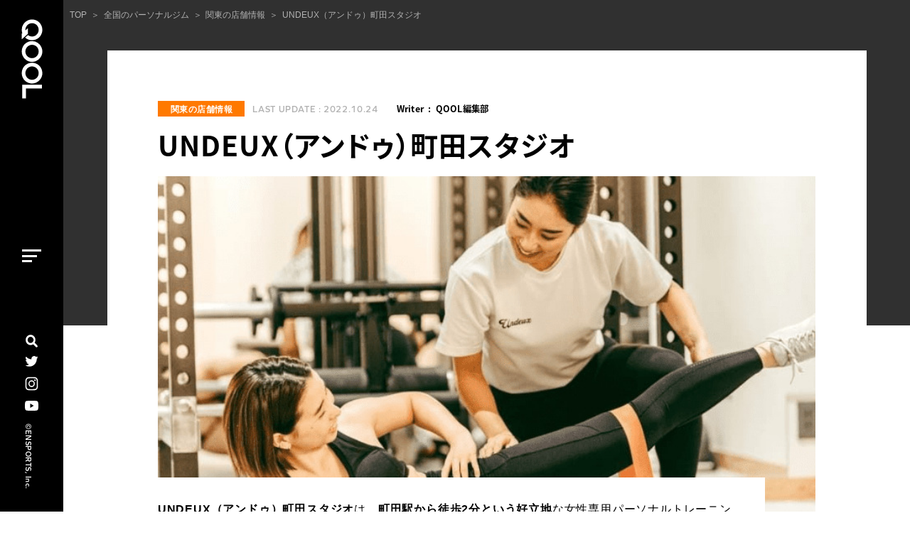

--- FILE ---
content_type: text/html; charset=UTF-8
request_url: https://qool.jp/undeux-machida
body_size: 16421
content:
<!DOCTYPE HTML>
<html lang="ja" class=" not-safari chrome not-ie not-ie_only not-googlebot addPrintMessage">

<head>
	<script src="https://www.googleoptimize.com/optimize.js?id=OPT-PQ7TJKP"></script>
	<meta charset="utf-8">
	<!-- Google Tag Manager -->
	<script>
		(function(w, d, s, l, i) {
			w[l] = w[l] || [];
			w[l].push({
				'gtm.start': new Date().getTime(),
				event: 'gtm.js'
			});
			var f = d.getElementsByTagName(s)[0],
				j = d.createElement(s),
				dl = l != 'dataLayer' ? '&l=' + l : '';
			j.async = true;
			j.src =
				'https://www.googletagmanager.com/gtm.js?id=' + i + dl;
			f.parentNode.insertBefore(j, f);
		})(window, document, 'script', 'dataLayer', 'GTM-KHWD29T');
	</script>
	<!-- End Google Tag Manager -->
	<script type="text/javascript">
		(function(c, l, a, r, i, t, y) {
			c[a] = c[a] || function() {
				(c[a].q = c[a].q || []).push(arguments)
			};
			t = l.createElement(r);
			t.async = 1;
			t.src = "https://www.clarity.ms/tag/" + i;
			y = l.getElementsByTagName(r)[0];
			y.parentNode.insertBefore(t, y);
		})(window, document, "clarity", "script", "4q3ng1hwgu");
	</script>

	

	<link href="https://qool.jp/wp-content/themes/qool2020/common/css/common.css?update=20230605144811" rel="stylesheet">
	<link href="https://qool.jp/wp-content/themes/qool2020/common/css/custom.css?update=20220809114855" rel="stylesheet">

				<link href="https://qool.jp/wp-content/themes/qool2020/s_css/category_common.css?update=20230906110130" rel="stylesheet">
		<link href="https://qool.jp/wp-content/themes/qool2020/favicon.ico" rel="icon">
	<link rel="apple-touch-icon" type="image/png" href="https://qool.jp/wp-content/themes/qool2020/apple-touch-icon-180x180.png">
	<link rel="icon" type="image/png" href="https://qool.jp/wp-content/themes/qool2020/icon-192x192.png">

			
			
	<meta name="viewport" content="width=device-width,viewport-fit=cover">
	<meta name="format-detection" content="telephone=no, email=no, address=no">
	<meta name="skype_toolbar" content="skype_toolbar_parser_compatible">

	<meta name="apple-mobile-web-app-title" content="QOOL">

	
	<script src="https://qool.jp/wp-content/themes/qool2020/common/js/common.js?update=20221107112537" defer></script>
			<script src="https://qool.jp/wp-content/themes/qool2020/js/script.js?update=20210715152711" defer></script>
				<link href="https://qool.jp/wp-content/themes/qool2020/common/css/lite-yt-embed.css?update=20211228100146" rel="stylesheet">
		<script src="https://qool.jp/wp-content/themes/qool2020/common/js/lite-yt-embed.js?update=20211228100150" defer></script>
	

		
				<script src="https://qool.jp/wp-content/themes/qool2020/js/pkg_common.js?update=20230605112527" defer></script>
	

		<script type="application/ld+json">
		[{
			"@context": "http://schema.org",
			"@type": "BreadcrumbList",
			"itemListElement": [{
					"@type": "ListItem",
					"position": 1,
					"item": {
						"@id": "https://qool.jp/",
						"name": "トップページ"
					}
				}
				,
						{
							"@type": "ListItem",
							"position": 2,
							"item": {
								"@id": "https://qool.jp/gym",
								"name": "全国のパーソナルジム"
							}
						}
				,
						{
							"@type": "ListItem",
							"position": 3,
							"item": {
								"@id": "https://qool.jp/gym/kanto",
								"name": "関東の店舗情報"
							}
						}
				,
						{
							"@type": "ListItem",
							"position": 4,
							"item": {
								"@id": "https://qool.jp/undeux-machida",
								"name": "UNDEUX（アンドゥ）町田スタジオ"
							}
						}
							]
		}]
	</script>

					<script type="application/ld+json">
			{
				"@context": "http://schema.org",
				"@type": "BlogPosting",
				"mainEntityOfPage": {
					"@type": "WebPage",
					"@id": "https://qool.jp/undeux-machida"
				},
				"headline": "UNDEUX（アンドゥ）町田スタジオ",
				"image": {
					"@type": "ImageObject",
					"url": "https://qool.jp/wp-content/uploads/2020/08/9743c8a155a45218a05e5881d869b882.jpg",
					"height": 533,
					"width": 800				},
				"datePublished": "2021-09-13T13:04:40+09:00",
				"dateModified": "2022-10-24T14:25:48+09:00",
				"author": {
					"@type": "Organization",
					"name": "QOOL編集部"
				},
				"publisher": {
					"@type": "Organization",
					"name": "QOOL",
					"logo": {
						"@type": "ImageObject",
						"url": "https://qool.jp/wp-content/uploads/2020/09/qool-logo.png",
						"width": 281,
						"height": 255
					}
				},
				"description": ""
			}
		</script>

	

	
	
		<!-- All in One SEO 4.5.5 - aioseo.com -->
		<title>UNDEUX（アンドゥ）町田スタジオ – QOOL</title>
		<meta name="robots" content="max-image-preview:standard" />
		<meta name="google-site-verification" content="https://search.google.com/search-console/index?resource_id=httpsqool.jp" />
		<link rel="canonical" href="https://qool.jp/undeux-machida" />
		<meta name="generator" content="All in One SEO (AIOSEO) 4.5.5" />
		<meta property="og:locale" content="ja_JP" />
		<meta property="og:site_name" content="QOOL" />
		<meta property="og:type" content="article" />
		<meta property="og:title" content="UNDEUX（アンドゥ）町田スタジオ – QOOL" />
		<meta property="og:url" content="https://qool.jp/undeux-machida" />
		<meta property="og:image" content="https://qool.jp/wp-content/uploads/2021/09/undeux-machida1.jpg" />
		<meta property="og:image:secure_url" content="https://qool.jp/wp-content/uploads/2021/09/undeux-machida1.jpg" />
		<meta property="og:image:width" content="600" />
		<meta property="og:image:height" content="275" />
		<meta property="article:published_time" content="2021-09-12T19:04:40+00:00" />
		<meta property="article:modified_time" content="2022-10-23T20:25:48+00:00" />
		<meta name="twitter:card" content="summary" />
		<meta name="twitter:title" content="UNDEUX（アンドゥ）町田スタジオ – QOOL" />
		<meta name="twitter:image" content="https://qool.jp/wp-content/uploads/2021/09/undeux-machida1.jpg" />
		<script type="application/ld+json" class="aioseo-schema">
			{"@context":"https:\/\/schema.org","@graph":[{"@type":"BreadcrumbList","@id":"https:\/\/qool.jp\/undeux-machida#breadcrumblist","itemListElement":[{"@type":"ListItem","@id":"https:\/\/qool.jp\/#listItem","position":1,"name":"\u5bb6"}]},{"@type":"Organization","@id":"https:\/\/qool.jp\/#organization","name":"QOOL","url":"https:\/\/qool.jp\/","logo":{"@type":"ImageObject","url":"https:\/\/qool.jp\/wp-content\/uploads\/2018\/10\/favicon.png","@id":"https:\/\/qool.jp\/undeux-machida\/#organizationLogo","width":521,"height":521},"image":{"@id":"https:\/\/qool.jp\/#organizationLogo"}},{"@type":"Person","@id":"https:\/\/qool.jp\/members\/qool#author","url":"https:\/\/qool.jp\/members\/qool","name":"QOOL\u7de8\u96c6\u90e8","image":{"@type":"ImageObject","@id":"https:\/\/qool.jp\/undeux-machida#authorImage","url":"https:\/\/secure.gravatar.com\/avatar\/d39887c0a21d1b650318fb3e7be5c35e?s=96&d=mm&r=g","width":96,"height":96,"caption":"QOOL\u7de8\u96c6\u90e8"}},{"@type":"WebPage","@id":"https:\/\/qool.jp\/undeux-machida#webpage","url":"https:\/\/qool.jp\/undeux-machida","name":"UNDEUX\uff08\u30a2\u30f3\u30c9\u30a5\uff09\u753a\u7530\u30b9\u30bf\u30b8\u30aa \u2013 QOOL","inLanguage":"ja","isPartOf":{"@id":"https:\/\/qool.jp\/#website"},"breadcrumb":{"@id":"https:\/\/qool.jp\/undeux-machida#breadcrumblist"},"author":{"@id":"https:\/\/qool.jp\/members\/qool#author"},"creator":{"@id":"https:\/\/qool.jp\/members\/qool#author"},"image":{"@type":"ImageObject","url":"https:\/\/qool.jp\/wp-content\/uploads\/2020\/08\/9743c8a155a45218a05e5881d869b882.jpg","@id":"https:\/\/qool.jp\/undeux-machida\/#mainImage","width":800,"height":533,"caption":"UNDEUX\uff08\u30a2\u30f3\u30c9\u30a5\uff09\u306e\u53e3\u30b3\u30df\u8a55\u5224\u2502\u76ee\u6a19\u9054\u6210\u738793%\u306e\u30b8\u30e0\u306e\u9b45\u529b"},"primaryImageOfPage":{"@id":"https:\/\/qool.jp\/undeux-machida#mainImage"},"datePublished":"2021-09-13T13:04:40+09:00","dateModified":"2022-10-24T14:25:48+09:00"},{"@type":"WebSite","@id":"https:\/\/qool.jp\/#website","url":"https:\/\/qool.jp\/","name":"QOOL","description":"\u304a\u3059\u3059\u3081\u30d1\u30fc\u30bd\u30ca\u30eb\u30b8\u30e0\u3092\u5fb9\u5e95\u6bd4\u8f03\uff01","inLanguage":"ja","publisher":{"@id":"https:\/\/qool.jp\/#organization"}}]}
		</script>
		<!-- All in One SEO -->

<style id='classic-theme-styles-inline-css' type='text/css'>
/*! This file is auto-generated */
.wp-block-button__link{color:#fff;background-color:#32373c;border-radius:9999px;box-shadow:none;text-decoration:none;padding:calc(.667em + 2px) calc(1.333em + 2px);font-size:1.125em}.wp-block-file__button{background:#32373c;color:#fff;text-decoration:none}
</style>
<style id='global-styles-inline-css' type='text/css'>
body{--wp--preset--color--black: #000000;--wp--preset--color--cyan-bluish-gray: #abb8c3;--wp--preset--color--white: #ffffff;--wp--preset--color--pale-pink: #f78da7;--wp--preset--color--vivid-red: #cf2e2e;--wp--preset--color--luminous-vivid-orange: #ff6900;--wp--preset--color--luminous-vivid-amber: #fcb900;--wp--preset--color--light-green-cyan: #7bdcb5;--wp--preset--color--vivid-green-cyan: #00d084;--wp--preset--color--pale-cyan-blue: #8ed1fc;--wp--preset--color--vivid-cyan-blue: #0693e3;--wp--preset--color--vivid-purple: #9b51e0;--wp--preset--gradient--vivid-cyan-blue-to-vivid-purple: linear-gradient(135deg,rgba(6,147,227,1) 0%,rgb(155,81,224) 100%);--wp--preset--gradient--light-green-cyan-to-vivid-green-cyan: linear-gradient(135deg,rgb(122,220,180) 0%,rgb(0,208,130) 100%);--wp--preset--gradient--luminous-vivid-amber-to-luminous-vivid-orange: linear-gradient(135deg,rgba(252,185,0,1) 0%,rgba(255,105,0,1) 100%);--wp--preset--gradient--luminous-vivid-orange-to-vivid-red: linear-gradient(135deg,rgba(255,105,0,1) 0%,rgb(207,46,46) 100%);--wp--preset--gradient--very-light-gray-to-cyan-bluish-gray: linear-gradient(135deg,rgb(238,238,238) 0%,rgb(169,184,195) 100%);--wp--preset--gradient--cool-to-warm-spectrum: linear-gradient(135deg,rgb(74,234,220) 0%,rgb(151,120,209) 20%,rgb(207,42,186) 40%,rgb(238,44,130) 60%,rgb(251,105,98) 80%,rgb(254,248,76) 100%);--wp--preset--gradient--blush-light-purple: linear-gradient(135deg,rgb(255,206,236) 0%,rgb(152,150,240) 100%);--wp--preset--gradient--blush-bordeaux: linear-gradient(135deg,rgb(254,205,165) 0%,rgb(254,45,45) 50%,rgb(107,0,62) 100%);--wp--preset--gradient--luminous-dusk: linear-gradient(135deg,rgb(255,203,112) 0%,rgb(199,81,192) 50%,rgb(65,88,208) 100%);--wp--preset--gradient--pale-ocean: linear-gradient(135deg,rgb(255,245,203) 0%,rgb(182,227,212) 50%,rgb(51,167,181) 100%);--wp--preset--gradient--electric-grass: linear-gradient(135deg,rgb(202,248,128) 0%,rgb(113,206,126) 100%);--wp--preset--gradient--midnight: linear-gradient(135deg,rgb(2,3,129) 0%,rgb(40,116,252) 100%);--wp--preset--font-size--small: 13px;--wp--preset--font-size--medium: 20px;--wp--preset--font-size--large: 36px;--wp--preset--font-size--x-large: 42px;--wp--preset--spacing--20: 0.44rem;--wp--preset--spacing--30: 0.67rem;--wp--preset--spacing--40: 1rem;--wp--preset--spacing--50: 1.5rem;--wp--preset--spacing--60: 2.25rem;--wp--preset--spacing--70: 3.38rem;--wp--preset--spacing--80: 5.06rem;--wp--preset--shadow--natural: 6px 6px 9px rgba(0, 0, 0, 0.2);--wp--preset--shadow--deep: 12px 12px 50px rgba(0, 0, 0, 0.4);--wp--preset--shadow--sharp: 6px 6px 0px rgba(0, 0, 0, 0.2);--wp--preset--shadow--outlined: 6px 6px 0px -3px rgba(255, 255, 255, 1), 6px 6px rgba(0, 0, 0, 1);--wp--preset--shadow--crisp: 6px 6px 0px rgba(0, 0, 0, 1);}:where(.is-layout-flex){gap: 0.5em;}:where(.is-layout-grid){gap: 0.5em;}body .is-layout-flow > .alignleft{float: left;margin-inline-start: 0;margin-inline-end: 2em;}body .is-layout-flow > .alignright{float: right;margin-inline-start: 2em;margin-inline-end: 0;}body .is-layout-flow > .aligncenter{margin-left: auto !important;margin-right: auto !important;}body .is-layout-constrained > .alignleft{float: left;margin-inline-start: 0;margin-inline-end: 2em;}body .is-layout-constrained > .alignright{float: right;margin-inline-start: 2em;margin-inline-end: 0;}body .is-layout-constrained > .aligncenter{margin-left: auto !important;margin-right: auto !important;}body .is-layout-constrained > :where(:not(.alignleft):not(.alignright):not(.alignfull)){max-width: var(--wp--style--global--content-size);margin-left: auto !important;margin-right: auto !important;}body .is-layout-constrained > .alignwide{max-width: var(--wp--style--global--wide-size);}body .is-layout-flex{display: flex;}body .is-layout-flex{flex-wrap: wrap;align-items: center;}body .is-layout-flex > *{margin: 0;}body .is-layout-grid{display: grid;}body .is-layout-grid > *{margin: 0;}:where(.wp-block-columns.is-layout-flex){gap: 2em;}:where(.wp-block-columns.is-layout-grid){gap: 2em;}:where(.wp-block-post-template.is-layout-flex){gap: 1.25em;}:where(.wp-block-post-template.is-layout-grid){gap: 1.25em;}.has-black-color{color: var(--wp--preset--color--black) !important;}.has-cyan-bluish-gray-color{color: var(--wp--preset--color--cyan-bluish-gray) !important;}.has-white-color{color: var(--wp--preset--color--white) !important;}.has-pale-pink-color{color: var(--wp--preset--color--pale-pink) !important;}.has-vivid-red-color{color: var(--wp--preset--color--vivid-red) !important;}.has-luminous-vivid-orange-color{color: var(--wp--preset--color--luminous-vivid-orange) !important;}.has-luminous-vivid-amber-color{color: var(--wp--preset--color--luminous-vivid-amber) !important;}.has-light-green-cyan-color{color: var(--wp--preset--color--light-green-cyan) !important;}.has-vivid-green-cyan-color{color: var(--wp--preset--color--vivid-green-cyan) !important;}.has-pale-cyan-blue-color{color: var(--wp--preset--color--pale-cyan-blue) !important;}.has-vivid-cyan-blue-color{color: var(--wp--preset--color--vivid-cyan-blue) !important;}.has-vivid-purple-color{color: var(--wp--preset--color--vivid-purple) !important;}.has-black-background-color{background-color: var(--wp--preset--color--black) !important;}.has-cyan-bluish-gray-background-color{background-color: var(--wp--preset--color--cyan-bluish-gray) !important;}.has-white-background-color{background-color: var(--wp--preset--color--white) !important;}.has-pale-pink-background-color{background-color: var(--wp--preset--color--pale-pink) !important;}.has-vivid-red-background-color{background-color: var(--wp--preset--color--vivid-red) !important;}.has-luminous-vivid-orange-background-color{background-color: var(--wp--preset--color--luminous-vivid-orange) !important;}.has-luminous-vivid-amber-background-color{background-color: var(--wp--preset--color--luminous-vivid-amber) !important;}.has-light-green-cyan-background-color{background-color: var(--wp--preset--color--light-green-cyan) !important;}.has-vivid-green-cyan-background-color{background-color: var(--wp--preset--color--vivid-green-cyan) !important;}.has-pale-cyan-blue-background-color{background-color: var(--wp--preset--color--pale-cyan-blue) !important;}.has-vivid-cyan-blue-background-color{background-color: var(--wp--preset--color--vivid-cyan-blue) !important;}.has-vivid-purple-background-color{background-color: var(--wp--preset--color--vivid-purple) !important;}.has-black-border-color{border-color: var(--wp--preset--color--black) !important;}.has-cyan-bluish-gray-border-color{border-color: var(--wp--preset--color--cyan-bluish-gray) !important;}.has-white-border-color{border-color: var(--wp--preset--color--white) !important;}.has-pale-pink-border-color{border-color: var(--wp--preset--color--pale-pink) !important;}.has-vivid-red-border-color{border-color: var(--wp--preset--color--vivid-red) !important;}.has-luminous-vivid-orange-border-color{border-color: var(--wp--preset--color--luminous-vivid-orange) !important;}.has-luminous-vivid-amber-border-color{border-color: var(--wp--preset--color--luminous-vivid-amber) !important;}.has-light-green-cyan-border-color{border-color: var(--wp--preset--color--light-green-cyan) !important;}.has-vivid-green-cyan-border-color{border-color: var(--wp--preset--color--vivid-green-cyan) !important;}.has-pale-cyan-blue-border-color{border-color: var(--wp--preset--color--pale-cyan-blue) !important;}.has-vivid-cyan-blue-border-color{border-color: var(--wp--preset--color--vivid-cyan-blue) !important;}.has-vivid-purple-border-color{border-color: var(--wp--preset--color--vivid-purple) !important;}.has-vivid-cyan-blue-to-vivid-purple-gradient-background{background: var(--wp--preset--gradient--vivid-cyan-blue-to-vivid-purple) !important;}.has-light-green-cyan-to-vivid-green-cyan-gradient-background{background: var(--wp--preset--gradient--light-green-cyan-to-vivid-green-cyan) !important;}.has-luminous-vivid-amber-to-luminous-vivid-orange-gradient-background{background: var(--wp--preset--gradient--luminous-vivid-amber-to-luminous-vivid-orange) !important;}.has-luminous-vivid-orange-to-vivid-red-gradient-background{background: var(--wp--preset--gradient--luminous-vivid-orange-to-vivid-red) !important;}.has-very-light-gray-to-cyan-bluish-gray-gradient-background{background: var(--wp--preset--gradient--very-light-gray-to-cyan-bluish-gray) !important;}.has-cool-to-warm-spectrum-gradient-background{background: var(--wp--preset--gradient--cool-to-warm-spectrum) !important;}.has-blush-light-purple-gradient-background{background: var(--wp--preset--gradient--blush-light-purple) !important;}.has-blush-bordeaux-gradient-background{background: var(--wp--preset--gradient--blush-bordeaux) !important;}.has-luminous-dusk-gradient-background{background: var(--wp--preset--gradient--luminous-dusk) !important;}.has-pale-ocean-gradient-background{background: var(--wp--preset--gradient--pale-ocean) !important;}.has-electric-grass-gradient-background{background: var(--wp--preset--gradient--electric-grass) !important;}.has-midnight-gradient-background{background: var(--wp--preset--gradient--midnight) !important;}.has-small-font-size{font-size: var(--wp--preset--font-size--small) !important;}.has-medium-font-size{font-size: var(--wp--preset--font-size--medium) !important;}.has-large-font-size{font-size: var(--wp--preset--font-size--large) !important;}.has-x-large-font-size{font-size: var(--wp--preset--font-size--x-large) !important;}
.wp-block-navigation a:where(:not(.wp-element-button)){color: inherit;}
:where(.wp-block-post-template.is-layout-flex){gap: 1.25em;}:where(.wp-block-post-template.is-layout-grid){gap: 1.25em;}
:where(.wp-block-columns.is-layout-flex){gap: 2em;}:where(.wp-block-columns.is-layout-grid){gap: 2em;}
.wp-block-pullquote{font-size: 1.5em;line-height: 1.6;}
</style>
<link rel='stylesheet' id='post-views-counter-frontend-css' href='https://qool.jp/wp-content/plugins/post-views-counter/css/frontend.min.css?ver=1.4.3' type='text/css' media='all' />
<link rel='stylesheet' id='plugin-script-css' href='https://qool.jp/wp-content/plugins/wp-contact-form-original/contact.css?ver=1768727653' type='text/css' media='all' />
<script type="text/javascript" src="https://qool.jp/wp-includes/js/jquery/jquery.min.js?ver=3.7.1" id="jquery-core-js"></script>
<script type="text/javascript" src="https://qool.jp/wp-includes/js/jquery/jquery-migrate.min.js?ver=3.4.1" id="jquery-migrate-js"></script>
<link rel="https://api.w.org/" href="https://qool.jp/wp-json/" /><link rel="EditURI" type="application/rsd+xml" title="RSD" href="https://qool.jp/xmlrpc.php?rsd" />
<link rel="alternate" type="application/json+oembed" href="https://qool.jp/wp-json/oembed/1.0/embed?url=https%3A%2F%2Fqool.jp%2Fundeux-machida" />
<link rel="alternate" type="text/xml+oembed" href="https://qool.jp/wp-json/oembed/1.0/embed?url=https%3A%2F%2Fqool.jp%2Fundeux-machida&#038;format=xml" />
<style type="text/css">.saboxplugin-wrap{-webkit-box-sizing:border-box;-moz-box-sizing:border-box;-ms-box-sizing:border-box;box-sizing:border-box;border:1px solid #eee;width:100%;clear:both;display:block;overflow:hidden;word-wrap:break-word;position:relative}.saboxplugin-wrap .saboxplugin-gravatar{float:left;padding:0 20px 20px 20px}.saboxplugin-wrap .saboxplugin-gravatar img{max-width:100px;height:auto;border-radius:0;}.saboxplugin-wrap .saboxplugin-authorname{font-size:18px;line-height:1;margin:20px 0 0 20px;display:block}.saboxplugin-wrap .saboxplugin-authorname a{text-decoration:none}.saboxplugin-wrap .saboxplugin-authorname a:focus{outline:0}.saboxplugin-wrap .saboxplugin-desc{display:block;margin:5px 20px}.saboxplugin-wrap .saboxplugin-desc a{text-decoration:underline}.saboxplugin-wrap .saboxplugin-desc p{margin:5px 0 12px}.saboxplugin-wrap .saboxplugin-web{margin:0 20px 15px;text-align:left}.saboxplugin-wrap .sab-web-position{text-align:right}.saboxplugin-wrap .saboxplugin-web a{color:#ccc;text-decoration:none}.saboxplugin-wrap .saboxplugin-socials{position:relative;display:block;background:#fcfcfc;padding:5px;border-top:1px solid #eee}.saboxplugin-wrap .saboxplugin-socials a svg{width:20px;height:20px}.saboxplugin-wrap .saboxplugin-socials a svg .st2{fill:#fff; transform-origin:center center;}.saboxplugin-wrap .saboxplugin-socials a svg .st1{fill:rgba(0,0,0,.3)}.saboxplugin-wrap .saboxplugin-socials a:hover{opacity:.8;-webkit-transition:opacity .4s;-moz-transition:opacity .4s;-o-transition:opacity .4s;transition:opacity .4s;box-shadow:none!important;-webkit-box-shadow:none!important}.saboxplugin-wrap .saboxplugin-socials .saboxplugin-icon-color{box-shadow:none;padding:0;border:0;-webkit-transition:opacity .4s;-moz-transition:opacity .4s;-o-transition:opacity .4s;transition:opacity .4s;display:inline-block;color:#fff;font-size:0;text-decoration:inherit;margin:5px;-webkit-border-radius:0;-moz-border-radius:0;-ms-border-radius:0;-o-border-radius:0;border-radius:0;overflow:hidden}.saboxplugin-wrap .saboxplugin-socials .saboxplugin-icon-grey{text-decoration:inherit;box-shadow:none;position:relative;display:-moz-inline-stack;display:inline-block;vertical-align:middle;zoom:1;margin:10px 5px;color:#444;fill:#444}.clearfix:after,.clearfix:before{content:' ';display:table;line-height:0;clear:both}.ie7 .clearfix{zoom:1}.saboxplugin-socials.sabox-colored .saboxplugin-icon-color .sab-twitch{border-color:#38245c}.saboxplugin-socials.sabox-colored .saboxplugin-icon-color .sab-addthis{border-color:#e91c00}.saboxplugin-socials.sabox-colored .saboxplugin-icon-color .sab-behance{border-color:#003eb0}.saboxplugin-socials.sabox-colored .saboxplugin-icon-color .sab-delicious{border-color:#06c}.saboxplugin-socials.sabox-colored .saboxplugin-icon-color .sab-deviantart{border-color:#036824}.saboxplugin-socials.sabox-colored .saboxplugin-icon-color .sab-digg{border-color:#00327c}.saboxplugin-socials.sabox-colored .saboxplugin-icon-color .sab-dribbble{border-color:#ba1655}.saboxplugin-socials.sabox-colored .saboxplugin-icon-color .sab-facebook{border-color:#1e2e4f}.saboxplugin-socials.sabox-colored .saboxplugin-icon-color .sab-flickr{border-color:#003576}.saboxplugin-socials.sabox-colored .saboxplugin-icon-color .sab-github{border-color:#264874}.saboxplugin-socials.sabox-colored .saboxplugin-icon-color .sab-google{border-color:#0b51c5}.saboxplugin-socials.sabox-colored .saboxplugin-icon-color .sab-googleplus{border-color:#96271a}.saboxplugin-socials.sabox-colored .saboxplugin-icon-color .sab-html5{border-color:#902e13}.saboxplugin-socials.sabox-colored .saboxplugin-icon-color .sab-instagram{border-color:#1630aa}.saboxplugin-socials.sabox-colored .saboxplugin-icon-color .sab-linkedin{border-color:#00344f}.saboxplugin-socials.sabox-colored .saboxplugin-icon-color .sab-pinterest{border-color:#5b040e}.saboxplugin-socials.sabox-colored .saboxplugin-icon-color .sab-reddit{border-color:#992900}.saboxplugin-socials.sabox-colored .saboxplugin-icon-color .sab-rss{border-color:#a43b0a}.saboxplugin-socials.sabox-colored .saboxplugin-icon-color .sab-sharethis{border-color:#5d8420}.saboxplugin-socials.sabox-colored .saboxplugin-icon-color .sab-skype{border-color:#00658a}.saboxplugin-socials.sabox-colored .saboxplugin-icon-color .sab-soundcloud{border-color:#995200}.saboxplugin-socials.sabox-colored .saboxplugin-icon-color .sab-spotify{border-color:#0f612c}.saboxplugin-socials.sabox-colored .saboxplugin-icon-color .sab-stackoverflow{border-color:#a95009}.saboxplugin-socials.sabox-colored .saboxplugin-icon-color .sab-steam{border-color:#006388}.saboxplugin-socials.sabox-colored .saboxplugin-icon-color .sab-user_email{border-color:#b84e05}.saboxplugin-socials.sabox-colored .saboxplugin-icon-color .sab-stumbleUpon{border-color:#9b280e}.saboxplugin-socials.sabox-colored .saboxplugin-icon-color .sab-tumblr{border-color:#10151b}.saboxplugin-socials.sabox-colored .saboxplugin-icon-color .sab-twitter{border-color:#0967a0}.saboxplugin-socials.sabox-colored .saboxplugin-icon-color .sab-vimeo{border-color:#0d7091}.saboxplugin-socials.sabox-colored .saboxplugin-icon-color .sab-windows{border-color:#003f71}.saboxplugin-socials.sabox-colored .saboxplugin-icon-color .sab-whatsapp{border-color:#003f71}.saboxplugin-socials.sabox-colored .saboxplugin-icon-color .sab-wordpress{border-color:#0f3647}.saboxplugin-socials.sabox-colored .saboxplugin-icon-color .sab-yahoo{border-color:#14002d}.saboxplugin-socials.sabox-colored .saboxplugin-icon-color .sab-youtube{border-color:#900}.saboxplugin-socials.sabox-colored .saboxplugin-icon-color .sab-xing{border-color:#000202}.saboxplugin-socials.sabox-colored .saboxplugin-icon-color .sab-mixcloud{border-color:#2475a0}.saboxplugin-socials.sabox-colored .saboxplugin-icon-color .sab-vk{border-color:#243549}.saboxplugin-socials.sabox-colored .saboxplugin-icon-color .sab-medium{border-color:#00452c}.saboxplugin-socials.sabox-colored .saboxplugin-icon-color .sab-quora{border-color:#420e00}.saboxplugin-socials.sabox-colored .saboxplugin-icon-color .sab-meetup{border-color:#9b181c}.saboxplugin-socials.sabox-colored .saboxplugin-icon-color .sab-goodreads{border-color:#000}.saboxplugin-socials.sabox-colored .saboxplugin-icon-color .sab-snapchat{border-color:#999700}.saboxplugin-socials.sabox-colored .saboxplugin-icon-color .sab-500px{border-color:#00557f}.saboxplugin-socials.sabox-colored .saboxplugin-icon-color .sab-mastodont{border-color:#185886}.sabox-plus-item{margin-bottom:20px}@media screen and (max-width:480px){.saboxplugin-wrap{text-align:center}.saboxplugin-wrap .saboxplugin-gravatar{float:none;padding:20px 0;text-align:center;margin:0 auto;display:block}.saboxplugin-wrap .saboxplugin-gravatar img{float:none;display:inline-block;display:-moz-inline-stack;vertical-align:middle;zoom:1}.saboxplugin-wrap .saboxplugin-desc{margin:0 10px 20px;text-align:center}.saboxplugin-wrap .saboxplugin-authorname{text-align:center;margin:10px 0 20px}}body .saboxplugin-authorname a,body .saboxplugin-authorname a:hover{box-shadow:none;-webkit-box-shadow:none}a.sab-profile-edit{font-size:16px!important;line-height:1!important}.sab-edit-settings a,a.sab-profile-edit{color:#0073aa!important;box-shadow:none!important;-webkit-box-shadow:none!important}.sab-edit-settings{margin-right:15px;position:absolute;right:0;z-index:2;bottom:10px;line-height:20px}.sab-edit-settings i{margin-left:5px}.saboxplugin-socials{line-height:1!important}.rtl .saboxplugin-wrap .saboxplugin-gravatar{float:right}.rtl .saboxplugin-wrap .saboxplugin-authorname{display:flex;align-items:center}.rtl .saboxplugin-wrap .saboxplugin-authorname .sab-profile-edit{margin-right:10px}.rtl .sab-edit-settings{right:auto;left:0}img.sab-custom-avatar{max-width:75px;}.saboxplugin-wrap {margin-top:0px; margin-bottom:0px; padding: 0px 0px }.saboxplugin-wrap .saboxplugin-authorname {font-size:18px; line-height:25px;}.saboxplugin-wrap .saboxplugin-desc p, .saboxplugin-wrap .saboxplugin-desc {font-size:14px !important; line-height:21px !important;}.saboxplugin-wrap .saboxplugin-web {font-size:14px;}.saboxplugin-wrap .saboxplugin-socials a svg {width:18px;height:18px;}</style><link rel="icon" href="https://qool.jp/wp-content/uploads/2021/09/cropped-icon-512x512-2-32x32.png" sizes="32x32" />
<link rel="icon" href="https://qool.jp/wp-content/uploads/2021/09/cropped-icon-512x512-2-192x192.png" sizes="192x192" />
<link rel="apple-touch-icon" href="https://qool.jp/wp-content/uploads/2021/09/cropped-icon-512x512-2-180x180.png" />
<meta name="msapplication-TileImage" content="https://qool.jp/wp-content/uploads/2021/09/cropped-icon-512x512-2-270x270.png" />

		<!-- Begin Mieruca Embed Code -->
	<script type="text/javascript" id="mierucajs">
		window.__fid = window.__fid || [];
		__fid.push([783941392]);
		(function() {
			function mieruca() {
				if (typeof window.__fjsld != "undefined") return;
				window.__fjsld = 1;
				var fjs = document.createElement('script');
				fjs.type = 'text/javascript';
				fjs.async = true;
				fjs.id = "fjssync";
				var timestamp = new Date;
				fjs.src = ('https:' == document.location.protocol ? 'https' : 'http') + '://hm.mieru-ca.com/service/js/mieruca-hm.js?v=' + timestamp.getTime();
				var x = document.getElementsByTagName('script')[0];
				x.parentNode.insertBefore(fjs, x);
			};
			setTimeout(mieruca, 500);
			document.readyState != "complete" ? (window.attachEvent ? window.attachEvent("onload", mieruca) : window.addEventListener("load", mieruca, false)) : mieruca();
		})();
	</script>
	<!-- End Mieruca Embed Code -->
</head>

<body data-rsssl=1 id="Pagetop" style="opacity:0;">
	<!-- Google Tag Manager (noscript) -->
	<noscript><iframe src="https://www.googletagmanager.com/ns.html?id=GTM-KHWD29T" height="0" width="0" style="display:none;visibility:hidden"></iframe></noscript>
	<!-- End Google Tag Manager (noscript) -->


	<header class="mod_header">
						<div class="in">
			<p class="header_logo">
				<a href="https://qool.jp/"><span><svg class="ico_header_logo"><desc>QOOL</desc><use xlink:href="https://qool.jp/wp-content/themes/qool2020/common/svg/sprite.svg#ico_header_logo" /></svg></span></a>
			</p>
			<div class="menu_btn" id="Menu">
				<span class="open">
					<span class="bar"></span>
					<span class="bar"></span>
					<span class="bar"></span>
				</span>
				<span class="close">
					<span class="bar"></span>
					<span class="bar"></span>
				</span>
			</div>

			<div class="wrap" data-sc-pc>
				<div class="searchBox"><button><svg class="ico_search"><desc>Search</desc><use xlink:href="https://qool.jp/wp-content/themes/qool2020/common/svg/sprite.svg#ico_search" /></svg></button></div>

				<ul class="snsLink">
					<li><a href="https://twitter.com/qooljp" target="_blank" rel="noopener noreferrer"><span><svg class="ico_tw"><desc>Twitter</desc><use xlink:href="https://qool.jp/wp-content/themes/qool2020/common/svg/sprite.svg#ico_tw" /></svg></span></a></li>
					<li><a href="https://www.instagram.com/qool_jp/" target="_blank" rel="noopener noreferrer"><span><svg class="ico_insta"><desc>Instagram</desc><use xlink:href="https://qool.jp/wp-content/themes/qool2020/common/svg/sprite.svg#ico_insta" /></svg></span></a></li>
					<li><a href="https://www.youtube.com/QOOLjp" target="_blank" rel="noopener noreferrer"><span><svg class="ico_youtube">
									<use xlink:href="https://qool.jp/wp-content/themes/qool2020/common/svg/ico_youtube.svg#ico_youtube" />
								</svg></span></a></li>
				</ul>
				<p class="copyright"><span>&copy;ENSPORTS, Inc.</span></p>
			</div>
		</div>

		<div class="navWrap" id="MenuArea">
			<div class="in">
				<ul class="gNav menu">
									<li class="home"><a href="/" class=""><span data-txt="ホーム">HOME</span></a></li>
				<li class="work-out"><button class="gNavButton"></button><a href="/personal-training-gym" data-detail-link="/wp-content/themes/qool2020/img/work-out/mv_bg.jpg" class=""><span data-txt="パーソナルジム">PERSONAL-GYM</span></a>
					<div class="subNavWrap">
						<div class="inner">
							<div class="gSubNavItems" id="workout-subnav">
								<ul>
									<li><button class="gcNavButton"></button><a href="/personal-training-gym/area-gym"><span data-txt="地域から探す">AREA</span></a>
										<div class="gcNavWrap">
											<div class="inner">
												<div class="gcNavItems" id="menu-gcnav">
													<ul>
														<li><a href="/personal-training-gym/area-gym/hokkaido-gym"><span data-txt="北海道・東北">HOKKAIDO・TOHOKU</span></a></li>
														<li><a href="/personal-training-gym/area-gym/kanto-gym"><span data-txt="関東">KANTO</span></a></li>
														<li><a href="/personal-training-gym/area-gym/chubu-gym"><span data-txt="中部・甲信越">CHUBU</span></a></li>
														<li><a href="/personal-training-gym/area-gym/kinki-gym"><span data-txt="近畿">KINKI</span></a></li>
														<li><a href="/personal-training-gym/area-gym/chugoku-gym"><span data-txt="中国・四国">CHUGOKU・SHIKOKU</span></a></li>
														<li><a href="/personal-training-gym/area-gym/kyushu-gym"><span data-txt="九州・沖縄">KYUSHU・OKINAWA</span></a></li>
													</ul>
												</div>
											</div>
										</div>
									</li>
									<li><a href="/personal-training-gym/purpose-gym"><span data-txt="目的から探す">PURPOSE</span></a></li>
									<li><a href="/personal-training-gym/feature-gym"><span data-txt="特徴から探す">FEATURE</span></a></li>
								</ul>
							</div>
						</div>
					</div>
				</li>
				<li class="gym-training"><button class="gNavButton"></button><a href="/yoga" data-detail-link="/wp-content/themes/qool2020/img/gym-training/mv_bg.jpg" class=""><span data-txt="ヨガスタジオ">YOGA</span></a>
					<div class="subNavWrap">
						<div class="inner">
							<div class="gSubNavItems" id="gym-subnav">
								<ul>
									<li><a href="/yoga/area-yoga/hokkaido-yoga"><span data-txt="北海道・東北">HOKKAIDO・TOHOKU</span></a></li>
									<li><a href="/yoga/area-yoga/kanto-yoga"><span data-txt="関東">KANTO</span></a></li>
									<li><a href="/yoga/area-yoga/chubu-yoga"><span data-txt="中部・甲信越">CHUBU</span></a></li>
									<li><a href="/yoga/area-yoga/kinki-yoga"><span data-txt="近畿">KINKI</span></a></li>
									<li><a href="/yoga/area-yoga/chugoku-yoga"><span data-txt="中国・四国">CHUGOKU・SHIKOKU</span></a></li>
									<li><a href="/yoga/area-yoga/kyushu-yoga"><span data-txt="九州・沖縄">KYUSHU・OKINAWA</span></a></li>
								</ul>
							</div>
						</div>
					</div>
				</li>
				<li class="online-training"><button class="gNavButton"></button><a href="/online-training" data-detail-link="/wp-content/themes/qool2020/img/online-training/mv_bg.jpg" class=""><span data-txt="オンライントレーニング">ONLINE-TRAINING</span></a>
					<div class="subNavWrap">
						<div class="inner">
							<div class="gSubNavItems" id="online-subnav">
								<ul>
									<li><a href="/online-training/online-fitness"><span data-txt="オンラインフィットネス">ONLINE-FITNESS</span></a></li>
									<li><a href="/online-training/online-personal-training"><span data-txt="オンラインパーソナルトレーニング">ONLINE-PERSONAL-TRAINING</span></a></li>
									<li><a href="/online-training/online-yoga"><span data-txt="オンラインヨガ">ONLINE-YOGA</span></a></li>
								</ul>
							</div>
						</div>
					</div>
				</li>
				<li class="column"><button class="gNavButton"></button><a href="/review" data-detail-link="/wp-content/themes/qool2020/img/column/mv_bg.jpg" class=""><span data-txt="口コミ">REVIEW</span></a></li>
				<li class="sports"><button class="gNavButton"></button><a href="/column" data-detail-link="/wp-content/themes/qool2020/img/sports/mv_bg.jpg" class=""><span data-txt="コラム">COLUMN</span></a>
					<div class="subNavWrap">
						<div class="inner">
							<div class="gSubNavItems" id="sports-subnav">
								<ul>
									<li><a href="/column/personal-training-tips"><span data-txt="ジム通い">PERSONAL-TRAINING-TIPS</span></a></li>
									<li><a href="/column/baseball"><span data-txt="野球">BASEBALL</span></a></li>
									<li><a href="/column/soccer"><span data-txt="サッカー">SOCCER</span></a></li>
									<li><a href="/column/basketball"><span data-txt="バスケットボール">BASKETBALL</span></a></li>
									<li><a href="/column/kickboxing"><span data-txt="キックボクシング">KICKBOXING</span></a></li>
								</ul>
							</div>
						</div>
					</div>
				</li>				</ul>
				<div class="wrap" data-sc-sp>
										<div class="searchBox"><button><svg class="ico_search"><desc>Search</desc><use xlink:href="https://qool.jp/wp-content/themes/qool2020/common/svg/sprite.svg#ico_search" /></svg></button></div>
					<ul class="snsLink">
						<li><a href="https://twitter.com/qooljp" target="_blank" rel="noopener noreferrer"><span><svg class="ico_tw"><desc>Twitter</desc><use xlink:href="https://qool.jp/wp-content/themes/qool2020/common/svg/sprite.svg#ico_tw" /></svg></span></a></li>
						<li><a href="https://www.instagram.com/qool_jp/" target="_blank" rel="noopener noreferrer"><span><svg class="ico_insta"><desc>Instagram</desc><use xlink:href="https://qool.jp/wp-content/themes/qool2020/common/svg/sprite.svg#ico_insta" /></svg></span></a></li>
						<li><a href="https://www.youtube.com/QOOLjp" target="_blank" rel="noopener noreferrer"><span><svg class="ico_youtube">
										<use xlink:href="https://qool.jp/wp-content/themes/qool2020/common/svg/ico_youtube.svg#ico_youtube" />
									</svg></span></a></li>
					</ul>
					<p class="copyright"><span>&copy;ENSPORTS, Inc.</span></p>
				</div>
			</div>
		</div>

		<div class="drowerWrap" id="DrowerArea">
			<div class="in">

				<div class="searchBox">
					<form role="search" method="get" class="search-form" action="https://qool.jp/">
						<button type="submit" class="search-submit"><i><svg class="ico_search"><desc>Search</desc><use xlink:href="https://qool.jp/wp-content/themes/qool2020/common/svg/sprite.svg#ico_search" /></svg></i><span class="screen-reader-text">検索</span></button>
						<input type="search" id="header_search_box" class="search-field" placeholder="SEARCH" value="" name="s" />
					</form>
				</div>
									<div class="secTit">
						<p class="title"><span>HOT KEYWORDS</span></p>
					</div>
					<div class="taglistBox">
											</div>
							</div>
		</div>

		<!-- Begin Mieruca Embed Code -->
		<script type="text/javascript" id="mierucajs">
			window.__fid = window.__fid || [];
			__fid.push([971190349]);
			(function() {
				function mieruca() {
					if (typeof window.__fjsld != "undefined") return;
					window.__fjsld = 1;
					var fjs = document.createElement('script');
					fjs.type = 'text/javascript';
					fjs.async = true;
					fjs.id = "fjssync";
					var timestamp = new Date;
					fjs.src = ('https:' == document.location.protocol ? 'https' : 'http') + '://hm.mieru-ca.com/service/js/mieruca-hm.js?v=' + timestamp.getTime();
					var x = document.getElementsByTagName('script')[0];
					x.parentNode.insertBefore(fjs, x);
				};
				setTimeout(mieruca, 500);
				document.readyState != "complete" ? (window.attachEvent ? window.attachEvent("onload", mieruca) : window.addEventListener("load", mieruca, false)) : mieruca();
			})();
		</script>
		<!-- End Mieruca Embed Code -->

	</header>

	<main class="mod_main">

	<div class="mvArea single">
		<div class="in">
							<div class="mod_breadcrumblist">
					<ul class="in">
						<li class="link">
							<a class="linkin" href="https://qool.jp/"><span>TOP</span></a>
						</li>
													<li class="link">
																	<a class="linkin" href="https://qool.jp/gym"><span>全国のパーソナルジム</span></a>
															</li>
													<li class="link">
																	<a class="linkin" href="https://qool.jp/gym/kanto"><span>関東の店舗情報</span></a>
															</li>
													<li class="link">
																	<a class="linkin" href="https://qool.jp/undeux-machida"><span>UNDEUX（アンドゥ）町田スタジオ</span></a>
															</li>
											</ul>
				</div>
					</div>
	</div>

	<div class="contents_wrap w1 offset single">
		<div class="in">

			<div class="sec_intro">
				<div class="info_box">
					<p class="cat"><span>関東の店舗情報</span></p>
											<time class="date" datetime="2022-10-24">LAST UPDATE : 2022.10.24</time>
										<p class="writer">Writer<a href="https://qool.jp/members/qool">QOOL編集部</a></p>
									</div>
				<h1 class="pageTit"><span>UNDEUX（アンドゥ）町田スタジオ</span></h1>

									<div class="mv of cover">
						<img class="img" src="https://qool.jp/wp-content/uploads/2020/08/9743c8a155a45218a05e5881d869b882.jpg" width="800" height="533" alt="UNDEUX（アンドゥ）町田スタジオ">
					</div>
				
														<div class="caption_box wysiwyg">
						<p><strong>UNDEUX（アンドゥ）町田スタジオ</strong>は、<strong>町田駅から徒歩2</strong><strong>分という好立地</strong>な女性専用パーソナルトレーニングジム。</p>
<p>女性の身体に特化したボディメイクメソッドが好評です。</p>
<div class="layout_btn">
<p class="micro_copy">アンドゥでボディメイクを始める</p>
<div class="btn01 type02"><a href="https://www.rentracks.jp/adx/r.html?idx=0.33542.260553.2375.3635&amp;dna=56298" target="_blank" rel="noopener" data-detail-link-checkok="">無料カウンセリングに申し込む</a><img decoding="async" src="https://www.rentracks.jp/adx/p.gifx?idx=0.33542.260553.2375.3635&amp;dna=56298" width="1" height="1" border="0" /></div>
<p><span style="font-size: 10pt;">※<a href="https://www.rentracks.jp/adx/r.html?idx=0.33542.260553.2375.3635&amp;dna=56298" target="_blank" rel="noopener" data-detail-link-checkok="">アンドゥ公式サイト</a><img decoding="async" src="https://www.rentracks.jp/adx/p.gifx?idx=0.33542.260553.2375.3635&amp;dna=56298" width="1" height="1" border="0" />へジャンプします。</span></p>
</div>
					</div>
							</div><!--sec_intro-->


			<div class="sec_contents">
				<div class="main_contents">
					<div class="wysiwyg" data-createindex-search>
						<!--ナビモジュール-->
						<div data-sc-sp>
							<nav class="inc_navBox">
								<div class="menu_accordion">
									<p class="nav_title open"><span>INDEX</span></p>
									<ul class="nav_list" data-createindex-input style="display: block"></ul>
								</div>
							</nav>
						</div>

						<h2>UNDEUX（アンドゥ）町田スタジオの基本情報</h2>
<p><img fetchpriority="high" decoding="async" class="alignnone size-full wp-image-98645" src="https://qool.jp/wp-content/uploads/2020/09/undeux-info.jpg" alt="" width="1200" height="750" srcset="https://qool.jp/wp-content/uploads/2020/09/undeux-info.jpg 1200w, https://qool.jp/wp-content/uploads/2020/09/undeux-info-300x188.jpg 300w, https://qool.jp/wp-content/uploads/2020/09/undeux-info-1024x640.jpg 1024w, https://qool.jp/wp-content/uploads/2020/09/undeux-info-768x480.jpg 768w" sizes="(max-width: 1200px) 100vw, 1200px" /></p>
	<div class="layout_tab module">
		<div class="pkg_tab_menu">
			<p><span>マップ・アクセス</span></p>
			<p><span>料金表</span></p>
			<p><span>ジム基本情報</span></p>
		</div>
		<div class="pkg_tab_detail">
			<div class="detail wysiwyg">
<p><strong>町田駅より徒歩2分</strong></p>
<p><iframe src="https://www.google.com/maps/embed?pb=!1m18!1m12!1m3!1d6492.801285212782!2d139.44131337418037!3d35.543806300673374!2m3!1f0!2f0!3f0!3m2!1i1024!2i768!4f13.1!3m3!1m2!1s0x6018f98ab35d76f3%3A0x5cb20747b17722da!2zVU5ERVVYKOOCouODs-ODieOCpSkg55S655SwIOODkeODvOOCveODiuODq-ODiOODrOODvOODi-ODs-OCsOOCuOODoA!5e0!3m2!1sja!2sjp!4v1631256689105!5m2!1sja!2sjp" width="600" height="450" style="border:0;" allowfullscreen="" loading="lazy"></iframe></p>
			</div>
			<div class="detail wysiwyg">
<p>※別途入会金33,000円（税込）が必要</p>
<table style="border-collapse: collapse;width: 100%;height: 425px">
<tbody>
<tr style="height: 29px">
<td style="width: 25%;text-align: left;background-color: #000000;height: 29px"><span style="color: #ffffff;font-size: 10pt">プログラム</span></td>
<td style="width: 25%;text-align: left;background-color: #000000;height: 29px"><span style="color: #ffffff;font-size: 10pt">コース料金（税込）</span></td>
<td style="width: 25%;text-align: left;background-color: #000000;height: 29px"><span style="color: #ffffff;font-size: 10pt">特徴</span></td>
</tr>
<tr style="height: 48px">
<td style="width: 25%;text-align: left;height: 48px"><span style="font-size: 10pt">2ヶ月集中コース（宅配食プラン）</span></td>
<td style="width: 25%;text-align: left;height: 48px"><span style="font-size: 10pt">215,600円</span></td>
<td style="width: 25%;text-align: left;height: 48px"><span style="font-size: 10pt">1日2食の宅配食と食事指導がついたプラン。自炊が難しい方におすすめ。</span></td>
</tr>
<tr style="height: 58px">
<td style="width: 25%;text-align: left;height: 58px"><span style="font-size: 10pt">2ヶ月集中コース（管理栄養士プラン）</span></td>
<td style="width: 25%;text-align: left;height: 58px"><span style="font-size: 10pt">215,600円</span></td>
<td style="width: 25%;text-align: left;height: 58px"><span style="font-size: 10pt">管理栄養士から毎日の食事指導を受けられるプラン。自炊して正しい食事管理を身に付けたい方におすすめ。</span></td>
</tr>
<tr style="height: 58px">
<td style="width: 25%;text-align: left;height: 58px"><span style="font-size: 10pt">3ヶ月集中コース（宅配食プラン）</span></td>
<td style="width: 25%;text-align: left;height: 58px"><span style="font-size: 10pt">323,400円</span></td>
<td style="width: 25%;text-align: left;height: 58px"><span style="font-size: 10pt">1日2食の宅配食と食事指導がついたプラン。自炊が難しい方におすすめ。</span></td>
</tr>
<tr style="height: 58px">
<td style="width: 25%;text-align: left;height: 58px"><span style="font-size: 10pt">3ヶ月集中コース（管理栄養士プラン）</span></td>
<td style="width: 25%;text-align: left;height: 58px"><span style="font-size: 10pt">323,400円</span></td>
<td style="width: 25%;text-align: left;height: 58px"><span style="font-size: 10pt">管理栄養士から毎日の食事指導を受けられるプラン。自炊して正しい食事管理を身に付けたい方におすすめ。</span></td>
</tr>
<tr style="height: 58px">
<td style="width: 25%;text-align: left;height: 58px"><span style="font-size: 10pt">アフターDAY FREEコース</span></td>
<td style="width: 25%;text-align: left;height: 58px"><span style="font-size: 10pt">19,800円</span></td>
<td style="width: 25%;text-align: left;height: 58px"><span style="font-size: 10pt">1ヶ月4回の継続コース。平日10時〜17時のみ。</span></td>
</tr>
<tr style="height: 58px">
<td style="width: 25%;text-align: left;height: 58px"><span style="font-size: 10pt">アフターALL FREEコース</span></td>
<td style="width: 25%;text-align: left;height: 58px"><span style="font-size: 10pt">27,720円</span></td>
<td style="width: 25%;text-align: left;height: 58px"><span style="font-size: 10pt">1ヶ月4回の継続コース。</span></td>
</tr>
</tbody>
</table>
			</div>
			<div class="detail wysiwyg">
<table>
<tbody>
<tr>
<th style="background-color: #000000;text-align: left"><span style="font-size: 10pt;color: #ffffff">店舗</span></th>
<td style="text-align: left"><span style="font-size: 10pt">アンドゥ町田スタジオ</span></td>
</tr>
<tr>
<th style="text-align: left" bgcolor="#000000 "><span style="font-size: 10pt;color: #ffffff">住所</span></th>
<td style="text-align: left"><span style="font-size: 10pt">〒194-0013<br />
東京都町田市原町田6丁目13番21号 町田アミックスビル4階<br />
</span></td>
</tr>
<tr>
<th style="text-align: left" bgcolor="#000000 "><span style="font-size: 10pt;color: #ffffff">営業時間</span></th>
<td style="text-align: left"><span style="font-size: 10pt">9:00〜22:00</span></td>
</tr>
<tr>
<th style="text-align: left" bgcolor="#000000 "><span style="color: #ffffff;font-size: 10pt">出店エリア</span></th>
<td style="text-align: left"><span style="font-size: 10pt">関東・関西中心。<br />
詳しくは<a href="https://www.rentracks.jp/adx/r.html?idx=0.33542.260553.2375.3635&amp;dna=56298" target="_blank" rel="noopener" data-detail-link-checkok="">アンドゥ公式サイト</a><img decoding="async" src="https://www.rentracks.jp/adx/p.gifx?idx=0.33542.260553.2375.3635&amp;dna=56298" width="1" height="1" border="0" />でご確認ください。</span></td>
</tr>
</tbody>
</table>
			</div>
		</div>
	</div>
<h2>店舗の様子</h2>
	<div class="layout_col_block module col3 text_left">
		<div class="col">
			<figure class="ph of cover" data-lf-area><img src="https://qool.jp/wp-content/themes/qool2020/common/img/placehold.png" data-lf="https://qool.jp/wp-content/uploads/2021/09/undeux-machida1.jpg" width="600" height="275" alt="" class="img"></figure>
			<p class="caption">女性のために用意された清潔感のあるトレーニングルームです。</p>
		</div>
		<div class="col">
			<figure class="ph of cover" data-lf-area><img src="https://qool.jp/wp-content/themes/qool2020/common/img/placehold.png" data-lf="https://qool.jp/wp-content/uploads/2021/09/undeux-machida2.jpg" width="600" height="275" alt="" class="img"></figure>
			<p class="caption">内装がおしゃれなデザインで、通っていて楽しくなる店舗です。</p>
		</div>
		<div class="col">
			<figure class="ph of cover" data-lf-area><img src="https://qool.jp/wp-content/themes/qool2020/common/img/placehold.png" data-lf="https://qool.jp/wp-content/uploads/2021/09/undeux-machida3.jpg" width="600" height="275" alt="" class="img"></figure>
			<p class="caption">ドレスルームも完備されており、気持ちよく通えます。</p>
		</div>
	</div>
<h2>教えてくれるトレーナー</h2>
	<div class="layout_lr_block module left">
		<figure class="ph of contain" data-lf-area><img src="https://qool.jp/wp-content/themes/qool2020/common/img/placehold.png" data-lf="https://qool.jp/wp-content/uploads/2020/08/165980-1.jpeg" width="800" height="527" alt="" class="img"></figure>
		<div class="wysiwyg">
			<p>アンドゥ町田スタジオのトレーナーは、女性のボディメイクに長けたプロフェッショナルばかり。</p>
<p>「大幅ダイエット」「脚やせ」「産後ダイエット」など、女性ならではの様々な悩みに答えてくれます。</p>
		</div>
	</div>
<div class="layout_btn">
<p class="micro_copy">アンドゥでボディメイクを始める</p>
<div class="btn01 type02"><a href="https://www.rentracks.jp/adx/r.html?idx=0.33542.260553.2375.3635&amp;dna=56298" target="_blank" rel="noopener" data-detail-link-checkok="">無料カウンセリングに申し込む</a><img loading="lazy" decoding="async" src="https://www.rentracks.jp/adx/p.gifx?idx=0.33542.260553.2375.3635&amp;dna=56298" width="1" height="1" border="0" /></div>
<p><span style="font-size: 10pt;">※<a href="https://www.rentracks.jp/adx/r.html?idx=0.33542.260553.2375.3635&amp;dna=56298" target="_blank" rel="noopener" data-detail-link-checkok="">アンドゥ公式サイト</a><img loading="lazy" decoding="async" src="https://www.rentracks.jp/adx/p.gifx?idx=0.33542.260553.2375.3635&amp;dna=56298" width="1" height="1" border="0" />へジャンプします。</span></p>
</div>
<h2 id="article4">アンドゥ町田スタジオの関連情報</h2>
	<div class="layout_related-tags module">
		<p class="related-tags_title">関連記事</p>
		<div class="item_box"><a href="https://qool.jp/116844" data-detail-link="https://qool.jp/wp-content/uploads/2021/02/tokyo-banner-150x150.jpg">
			<figure class="thumb of cover" data-lf-area><img src="https://qool.jp/wp-content/themes/qool2020/common/img/placehold.png" data-lf="https://qool.jp/wp-content/uploads/2021/02/tokyo-banner-150x150.jpg" width="150" height="150" alt="UNDEUX（アンドゥ）町田スタジオ" class="img"></figure>
			<p class="title"><span>東京のおすすめパーソナルトレーニングジム13選【2026年最新】</span></p>
			<!-- <p class="caption"><span></span></p> -->
			<p class="caption"><span>当記事では東京都内でおすすめのパーソナルトレーニングジムをご紹介します！...</span></p>
		</a></div><!--/.item_box-->
		<div class="item_box"><a href="https://qool.jp/128480" data-detail-link="https://qool.jp/wp-content/uploads/2020/07/shutterstock_709726402-2-150x150.jpg">
			<figure class="thumb of cover" data-lf-area><img src="https://qool.jp/wp-content/themes/qool2020/common/img/placehold.png" data-lf="https://qool.jp/wp-content/uploads/2020/07/shutterstock_709726402-2-150x150.jpg" width="150" height="150" alt="UNDEUX（アンドゥ）町田スタジオ" class="img"></figure>
			<p class="title"><span>【2026年】東京の女性向け・女性専用おすすめパーソナルトレーニングジム12選</span></p>
			<!-- <p class="caption"><span></span></p> -->
			<p class="caption"><span>この記事では、東京都内の女性向け・女性専用のおすすめパーソナルジムをご紹介します...</span></p>
		</a></div><!--/.item_box-->
		<div class="item_box"><a href="https://qool.jp/165980" data-detail-link="https://qool.jp/wp-content/uploads/2020/08/9743c8a155a45218a05e5881d869b882-150x150.jpg">
			<figure class="thumb of cover" data-lf-area><img src="https://qool.jp/wp-content/themes/qool2020/common/img/placehold.png" data-lf="https://qool.jp/wp-content/uploads/2020/08/9743c8a155a45218a05e5881d869b882-150x150.jpg" width="150" height="150" alt="UNDEUX（アンドゥ）町田スタジオ" class="img"></figure>
			<p class="title"><span>UNDEUX（アンドゥ）の口コミ評判。料金は高い？利用者の声を調査</span></p>
			<!-- <p class="caption"><span></span></p> -->
			<p class="caption"><span>負担が少ない食事管理の提案や居心地の良さなど、女性を想ったサービス内容が好評のパーソナルジムUNDEUX（アンドゥ...</span></p>
		</a></div><!--/.item_box-->
		<div class="item_box"><a href="https://qool.jp/127920" data-detail-link="https://qool.jp/wp-content/uploads/2019/10/machida-150x150.jpg">
			<figure class="thumb of cover" data-lf-area><img src="https://qool.jp/wp-content/themes/qool2020/common/img/placehold.png" data-lf="https://qool.jp/wp-content/uploads/2019/10/machida-150x150.jpg" width="150" height="150" alt="UNDEUX（アンドゥ）町田スタジオ" class="img"></figure>
			<p class="title"><span>【2026年】町田のパーソナルトレーニングジム8選。男性向け店舗も掲載</span></p>
			<!-- <p class="caption"><span></span></p> -->
			<p class="caption"><span>当記事では東京都の町田市にある、おすすめのパーソナルトレーニングジムをご紹介します。 今回は町田にあ...</span></p>
		</a></div><!--/.item_box-->
	</div>

						<div class="layout_search module">
							<p class="content-heading _f-shs_b">近くの<br data-sc-sp>おすすめパーソナルジムを探す</p>
							
<ul class="content-area_list _pc-w800">
  <li class="area_wrap">
    <button class="area-button" data-pgm-accordion="SearchAreaTokyo">東京エリア<i></i></button>
    <div class="area-link_wrap -tokyo __accordion-target" id="SearchAreaTokyo">
      <ul class="link-list">
        <li class="list -parent"><a href="https://qool.jp/116844">東京</a></li>
        <li class="list -child"><a href="https://qool.jp/125361">渋谷</a></li>
        <li class="list -child"><a href="https://qool.jp/126057">恵比寿</a></li>
        <li class="list -child"><a href="https://qool.jp/140683">目黒</a></li>
        <li class="list -child"><a href="https://qool.jp/124850">新宿</a></li>
        <li class="list -child"><a href="https://qool.jp/176979">錦糸町</a></li>
        <li class="list -child"><a href="https://qool.jp/140404">三軒茶屋</a></li>
        <li class="list -child"><a href="https://qool.jp/126255">銀座</a></li>
        <li class="list -child"><a href="https://qool.jp/178042">赤坂</a></li>
        <li class="list -child"><a href="https://qool.jp/131084">秋葉原</a></li>
        <li class="list -child"><a href="https://qool.jp/125409">池袋</a></li>
        <li class="list -child"><a href="https://qool.jp/177276">麻布十番</a></li>
        <li class="list -child"><a href="https://qool.jp/165312">表参道</a></li>
        <li class="list -child"><a href="https://qool.jp/127439">品川</a></li>
        <li class="list -child"><a href="https://qool.jp/126723">六本木</a></li>
        <li class="list -child"><a href="https://qool.jp/139668">中目黒</a></li>
        <li class="list -child"><a href="https://qool.jp/177676">北千住</a></li>
        <li class="list -child"><a href="https://qool.jp/178281">中野</a></li>
        <li class="list -child"><a href="https://qool.jp/180520">二子玉川・用賀</a></li>
        <li class="list -child"><a href="https://qool.jp/176853">自由が丘</a></li>
        <li class="list -child"><a href="https://qool.jp/126945">吉祥寺</a></li>
        <li class="list -child"><a href="https://qool.jp/127920">町田</a></li>
        <li class="list -child"><a href="https://qool.jp/127319">立川</a></li>
        <li class="list -child"><a href="https://qool.jp/180076">八王子</a></li>
        <li class="list -child"><a href="https://qool.jp/176707">代々木</a></li>
        <li class="list -child"><a href="https://qool.jp/180649">上野</a></li>
        <li class="list -child"><a href="https://qool.jp/180856">練馬</a></li>
        <li class="list -child"><a href="https://qool.jp/180018">下北沢</a></li>
        <li class="list -child"><a href="https://qool.jp/18421">神楽坂</a></li>
        <li class="list -child"><a href="https://qool.jp/208874">成城</a></li>
        <li class="list -child"><a href="https://qool.jp/208520">門前仲町</a></li>
        <li class="list -child"><a href="https://qool.jp/210103">市ヶ谷</a></li>
        <li class="list -child"><a href="https://qool.jp/210109">飯田橋</a></li>
        <li class="list -child"><a href="https://qool.jp/210221">祐天寺</a></li>
        <li class="list -child"><a href="https://qool.jp/210669">汐留・新橋</a></li>
        <li class="list -child"><a href="https://qool.jp/210833">三鷹</a></li>
        <li class="list -child"><a href="https://qool.jp/211437">府中</a></li>
        <li class="list -child"><a href="https://qool.jp/211525">蒲田</a></li>
        <li class="list -child"><a href="https://qool.jp/211806">葛西</a></li>
        <li class="list -child"><a href="https://qool.jp/212032">南千住</a></li>
        <li class="list -child"><a href="https://qool.jp/212060">駒沢大学</a></li>
        <li class="list -child"><a href="https://qool.jp/212167">白金高輪</a></li>
        <li class="list -child"><a href="https://qool.jp/212469">調布</a></li>
        <li class="list -child"><a href="https://qool.jp/212423">荻窪</a></li>
        <li class="list -child"><a href="https://qool.jp/212521">豊洲</a></li>
        <li class="list -child"><a href="https://qool.jp/212618">高円寺</a></li>
        <li class="list -child"><a href="https://qool.jp/212750">大塚</a></li>
        <li class="list -child"><a href="https://qool.jp/212876">田園調布</a></li>
        <li class="list -child"><a href="https://qool.jp/212992">目白</a></li>
        <li class="list -child"><a href="https://qool.jp/213221">青山</a></li>
        <li class="list -child"><a href="https://qool.jp/213574">日本橋</a></li>
        <li class="list -child"><a href="https://qool.jp/213639">奥沢</a></li>
      </ul>
    </div>
  </li>
  <li class="area_wrap">
    <button class="area-button" data-pgm-accordion="SearchAreaKanto">関東エリア<i></i></button>
    <div class="area-link_wrap -kanto __accordion-target" id="SearchAreaKanto">
      <ul class="link-list">
        <li class="list -parent"><a href="https://qool.jp/213206">茨城</a></li>
        <li class="list -child"><a href="https://qool.jp/202991">水戸</a></li>
        <li class="list -child"><a href="https://qool.jp/209802">つくば</a></li>
        <li class="list -parent"><a href="https://qool.jp/161206">千葉</a></li>
        <li class="list -child"><a href="https://qool.jp/180725">柏</a></li>
        <li class="list -child"><a href="https://qool.jp/211628">流山</a></li>
        <li class="list -child"><a href="https://qool.jp/212112">本八幡</a></li>
        <li class="list -child"><a href="https://qool.jp/212172">船橋</a></li>
        <li class="list -child"><a href="https://qool.jp/212892">浦安</a></li>
        <li class="list -parent"><a href="https://qool.jp/135998">埼玉</a></li>
        <li class="list -child"><a href="https://qool.jp/131256">大宮</a></li>
        <li class="list -child"><a href="https://qool.jp/183258">川口</a></li>
        <li class="list -child"><a href="https://qool.jp/187512">越谷</a></li>
        <li class="list -child"><a href="https://qool.jp/210603">所沢</a></li>
        <li class="list -child"><a href="https://qool.jp/207497">春日部</a></li>
        <li class="list -child"><a href="https://qool.jp/211617">浦和</a></li>
        <li class="list -child"><a href="https://qool.jp/213880">草加</a></li>
        <li class="list -parent"><a href="https://qool.jp/189861">神奈川</a></li>
        <li class="list -child"><a href="https://qool.jp/135542">横浜</a></li>
        <li class="list -child"><a href="https://qool.jp/180213">川崎</a></li>
        <li class="list -child"><a href="https://qool.jp/189748">武蔵小杉</a></li>
        <li class="list -child"><a href="https://qool.jp/180224">藤沢</a></li>
        <li class="list -child"><a href="https://qool.jp/189967">厚木</a></li>
        <li class="list -child"><a href="https://qool.jp/204918">戸塚</a></li>
        <li class="list -child"><a href="https://qool.jp/211220">あざみ野</a></li>
        <li class="list -child"><a href="https://qool.jp/211494">関内</a></li>
        <li class="list -child"><a href="https://qool.jp/212293">平塚</a></li>
        <li class="list -child"><a href="https://qool.jp/212384">溝の口</a></li>
        <li class="list -parent"><a href="https://qool.jp/205805">群馬</a></li>
        <li class="list -child"><a href="https://qool.jp/211895">高崎</a></li>
        <li class="list -parent"><a href="https://qool.jp/211571">栃木</a></li>
        <li class="list -child"><a href="https://qool.jp/201570">宇都宮</a></li>
      </ul>
    </div>
  </li>
  <li class="area_wrap">
    <button class="area-button" data-pgm-accordion="SearchAreaChubu">中部エリア<i></i></button>
    <div class="area-link_wrap -chubu __accordion-target" id="SearchAreaChubu">
      <ul class="link-list">
        <li class="list -parent"><a href="https://qool.jp/203648">石川</a></li>
        <li class="list -child"><a href="https://qool.jp/201038">金沢</a></li>
        <li class="list -parent"><a href="https://qool.jp/211725">福井</a></li>
        <li class="list -parent"><a href="https://qool.jp/208214">静岡</a></li>
        <li class="list -child"><a href="https://qool.jp/212677">浜松</a></li>
        <li class="list -child"><a href="https://qool.jp/213369">三島</a></li>
        <li class="list -parent"><span>愛知</span></li>
        <li class="list -child"><a href="https://qool.jp/134717">名古屋</a></li>
        <li class="list -child"><a href="https://qool.jp/164791">名駅</a></li>
        <li class="list -child"><a href="https://qool.jp/213518">千種</a></li>
        <li class="list -child"><a href="https://qool.jp/164728">栄</a></li>
        <li class="list -child"><a href="https://qool.jp/212687">金山</a></li>
        <li class="list -child"><a href="https://qool.jp/212359">豊田</a></li>
        <li class="list -child"><a href="https://qool.jp/213022">刈谷</a></li>
        <li class="list -parent"><a href="https://qool.jp/206836">岐阜</a></li>
        <li class="list -parent"><a href="https://qool.jp/211969">山梨</a></li>
        <li class="list -child"><a href="https://qool.jp/212422">甲府</a></li>
        <li class="list -parent"><a href="https://qool.jp/212531">長野</a></li>
        <li class="list -child"><a href="https://qool.jp/213092">松本</a></li>
        <li class="list -parent"><a href="https://qool.jp/211725">福井</a></li>
        <li class="list -parent"><a href="https://qool.jp/213072">富山</a></li>
      </ul>
    </div>
  </li>
  <li class="area_wrap">
    <button class="area-button" data-pgm-accordion="SearchAreaHokkaidoTohoko">北海道・東北エリア<i></i></button>
    <div class="area-link_wrap -hokkaidotohoko __accordion-target" id="SearchAreaHokkaidoTohoko">
      <ul class="link-list">
        <li class="list -parent"><span>北海道</span></li>
        <li class="list -child"><a href="https://qool.jp/136002">札幌</a></li>
        <li class="list -parent"><a href="https://qool.jp/209669">青森</a></li>
        <li class="list -parent"><a href="https://qool.jp/210337">岩手</a></li>
        <li class="list -child"><a href="https://qool.jp/211447">盛岡</a></li>
        <li class="list -parent"><a href="https://qool.jp/210585">秋田</a></li>
        <li class="list -parent"><a href="https://qool.jp/211069">山形</a></li>
        <li class="list -parent"><a href="https://qool.jp/210520">宮城</a></li>
        <li class="list -child"><a href="https://qool.jp/206889">仙台</a></li>
        <li class="list -parent"><a href="https://qool.jp/211689">福島</a></li>
        <li class="list -child"><a href="https://qool.jp/205630">郡山</a></li>
        <li class="list -parent"><a href="https://qool.jp/207510">新潟</a></li>
      </ul>
    </div>
  </li>
  <li class="area_wrap">
    <button class="area-button" data-pgm-accordion="SearchAreaKansaiChugoku">関西・中国エリア<i></i></button>
    <div class="area-link_wrap -kansaichugoku __accordion-target" id="SearchAreaKansaiChugoku">
      <ul class="link-list">
        <li class="list -parent"><a href="https://qool.jp/211944">大阪</a></li>
        <li class="list -child"><a href="https://qool.jp/165116">難波</a></li>
        <li class="list -child"><a href="https://qool.jp/163005">心斎橋</a></li>
        <li class="list -child"><a href="https://qool.jp/157792">天王寺</a></li>
        <li class="list -child"><a href="https://qool.jp/162686">梅田</a></li>
        <li class="list -child"><a href="https://qool.jp/166369">京橋</a></li>
        <li class="list -child"><a href="https://qool.jp/167256">堺</a></li>
        <li class="list -child"><a href="https://qool.jp/207508">高槻</a></li>
        <li class="list -child"><a href="https://qool.jp/213365">枚方</a></li>
        <li class="list -child"><a href="https://qool.jp/213452">豊中</a></li>
        <li class="list -child"><a href="https://qool.jp/213135">岸和田</a></li>
        <li class="list -parent"><a href="https://qool.jp/212724">三重</a></li>
        <li class="list -parent"><a href="https://qool.jp/208542">和歌山</a></li>
        <li class="list -parent"><a href="https://qool.jp/209407">滋賀</a></li>
        <li class="list -parent"><a href="https://qool.jp/201625">京都</a></li>
        <li class="list -child"><a href="https://qool.jp/213748">宇治</a></li>
        <li class="list -parent"><span>兵庫</span></li>
        <li class="list -child"><a href="https://qool.jp/200247">神戸</a></li>
        <li class="list -parent"><a href="https://qool.jp/200178">岡山</a></li>
        <li class="list -parent"><a href="https://qool.jp/207361">奈良</a></li>
        <li class="list -parent"><span>鳥取</span></li>
        <li class="list -child"><a href="https://qool.jp/212555">米子</a></li>
        <li class="list -parent"><a href="https://qool.jp/212964">島根</a></li>
        <li class="list -child"><a href="https://qool.jp/212838">松江</a></li>
      </ul>
    </div>
  </li>
  <li class="area_wrap">
    <button class="area-button" data-pgm-accordion="SearchAreaKyusyuOkinawa">九州・沖縄エリア<i></i></button>
    <div class="area-link_wrap -kyusyuokinawa __accordion-target" id="SearchAreaKyusyuOkinawa">
      <ul class="link-list">
        <li class="list -parent"><a href="https://qool.jp/135806">福岡</a></li>
        <li class="list -child"><a href="https://qool.jp/164583">博多</a></li>
        <li class="list -child"><a href="https://qool.jp/164908">天神</a></li>
        <li class="list -child"><a href="https://qool.jp/204482">小倉</a></li>
        <li class="list -child"><a href="https://qool.jp/211697">久留米</a></li>
        <li class="list -parent"><a href="https://qool.jp/208252">熊本</a></li>
        <li class="list -parent"><a href="https://qool.jp/210299">長崎</a></li>
        <li class="list -child"><a href="https://qool.jp/213451">佐世保</a></li>
        <li class="list -parent"><a href="https://qool.jp/210463">大分</a></li>
        <li class="list -parent"><a href="https://qool.jp/210406">宮崎</a></li>
        <li class="list -parent"><a href="https://qool.jp/200563">鹿児島</a></li>
      </ul>
    </div>
  </li>
</ul>						</div>

						<div class="sp_share" data-sc-sp>
							<!-- スマホのシェアボタン -->
							<p class="menuTit"><span>SHARE</span></p>
							<div class="shareBtn">
								<a href="https://www.facebook.com/sharer/sharer.php?u=https://qool.jp/undeux-machida" class="btn fb" target="_blank"><span>Facebook</span></a>
								<a href="https://twitter.com/intent/tweet?original_referer=https://qool.jp/undeux-machida&text=UNDEUX（アンドゥ）町田スタジオ&url=https://qool.jp/undeux-machida" class="btn tw" target="_blank"><span>Twitter</span></a>
								<a href="https://social-plugins.line.me/lineit/share?url=https://qool.jp/undeux-machida" class="btn line" target="_blank"><span>LINE</span></a>
								<a href="https://b.hatena.ne.jp/entry/panel/?url=https://qool.jp/undeux-machida" class="btn hatebu" target="_blank"><span>はてなブックマーク</span></a>
							</div>
						</div>

						<!--投稿者情報-->
						<div class="layout_writer module">
							<div class="layout_writer_head">
								<h2 class="menuTit"><span>WRITER</span></h2>
							</div>
							<div class="layout_writer_body">
								<a href="https://qool.jp/members/qool" class="wrapLink"></a>
								<div class="thumb of cover" data-lf-area>
									<img src="https://qool.jp/wp-content/themes/qool2020/common/img/placehold.png" data-lf="https://qool.jp/wp-content/uploads/2020/09/qool-logo.png" width="" height="" alt="" class="img">								</div>
								<dl class="detail">
									<dt>QOOL編集部</dt>
									<dd><span>プロとして実績のある身体づくりの専門家を監修者に迎え、正しいフィットネス情報を発信。クールなカラダをつくるためのモチベーションアップをお手伝いします。</span></dd>
								</dl>
							</div>
						</div>

						
					</div><!--/wysiwig-->
				</div><!--/maincontents-->


				<div class="side_contents sticky" id="SideContents">
					<div class="wrap" id="index" data-sc-pc>
						<p class="menuTit"><span>INDEX</span></p>
						<nav class="inc_navBox">
							<div class="menu_accordion">
								<p class="nav_title"><span>INDEX</span></p>
								<ul class="nav_list" data-createindex-input></ul>
							</div>
						</nav>
					</div>

					
					<div class="wrap" id="category">
						<p class="menuTit"><span>AREA</span></p>
						<div class="categorylistBox">
															<a href="https://qool.jp/gym/kanto"><span>関東の店舗情報</span></a>
													</div>
					</div>


					<div class="wrap" id="share" data-sc-pc>
						<p class="menuTit"><span>SHARE</span></p>
						<div class="shareBtn">
							<a href="https://www.facebook.com/sharer/sharer.php?u=https://qool.jp/undeux-machida" class="btn fb" target="_blank"><span>Facebook</span></a>
							<a href="https://twitter.com/intent/tweet?original_referer=https://qool.jp/undeux-machida&text=UNDEUX（アンドゥ）町田スタジオ&url=https://qool.jp/undeux-machida" class="btn tw" target="_blank"><span>Twitter</span></a>
							<a href="https://social-plugins.line.me/lineit/share?url=https://qool.jp/undeux-machida" class="btn line" target="_blank"><span>LINE</span></a>
							<a href="https://b.hatena.ne.jp/entry/panel/?url=https://qool.jp/undeux-machida" class="btn hatebu" target="_blank"><span>はてなブックマーク</span></a>
						</div>
					</div>

											<div class="wrap" data-sc-pc>
							<div class="banner">
																<a href="https://www.myoact.com/ja/?utm_source=qool&utm_medium=sidebar&utm_id=media" data-detail-link="https://qool.jp/wp-content/themes/qool2020/images/training/main.jpg" data-hittype="event" data-category="クリック計測" data-action="Click" data-label="内部キャンペーン_バナー_共通-サイドナビ-追従バナー_パーソナルトレーニング（PC）"><img src="https://qool.jp/wp-content/uploads/2025/08/ja-vertical-1x1-1.png" alt=""></a>
							</div>
						</div>
					
				</div><!--side_contents-->
			</div><!--sec_contents-->

		</div>
	</div>





<div class="contents_wrap common">
	<div class="in">
		<ul class="categoryBox">
										<li>
					<a href="https://qool.jp/personal-training-gym" class="bg of cover" data-detail-link="https://qool.jp/wp-content/uploads/2022/11/personal-training-gym_pc.jpeg" data-lf-area>
						<img src="https://qool.jp/wp-content/uploads/2022/11/personal-training-gym_pc.jpeg" data-lf="" data-lf-pc="https://qool.jp/wp-content/uploads/2022/11/personal-training-gym_pc.jpeg" data-lf-sp="https://qool.jp/wp-content/uploads/2022/11/personal-training-gym_sp.jpeg" width="268" height="450" alt="パーソナルジム" class="img">
						<p class="title"><span data-txt="パーソナルジム">PERSONAL-TRAINING-GYM</span></p>
					</a>
				</li>
							<li>
					<a href="https://qool.jp/yoga" class="bg of cover" data-detail-link="https://qool.jp/wp-content/uploads/2022/11/yoga_pc.jpeg" data-lf-area>
						<img src="https://qool.jp/wp-content/uploads/2022/11/yoga_pc.jpeg" data-lf="" data-lf-pc="https://qool.jp/wp-content/uploads/2022/11/yoga_pc.jpeg" data-lf-sp="https://qool.jp/wp-content/uploads/2022/11/yoga_sp.jpeg" width="268" height="450" alt="ヨガスタジオ" class="img">
						<p class="title"><span data-txt="ヨガスタジオ">YOGA</span></p>
					</a>
				</li>
							<li>
					<a href="https://qool.jp/online-training" class="bg of cover" data-detail-link="https://qool.jp/wp-content/uploads/2022/11/online-training_pc.jpeg" data-lf-area>
						<img src="https://qool.jp/wp-content/uploads/2022/11/online-training_pc.jpeg" data-lf="" data-lf-pc="https://qool.jp/wp-content/uploads/2022/11/online-training_pc.jpeg" data-lf-sp="https://qool.jp/wp-content/uploads/2022/11/online-training_sp.jpeg" width="268" height="450" alt="オンライントレーニング" class="img">
						<p class="title"><span data-txt="オンライントレーニング">ONLINE-TRAINING</span></p>
					</a>
				</li>
							<li>
					<a href="https://qool.jp/review" class="bg of cover" data-detail-link="https://qool.jp/wp-content/uploads/2022/11/review_pc.jpeg" data-lf-area>
						<img src="https://qool.jp/wp-content/uploads/2022/11/review_pc.jpeg" data-lf="" data-lf-pc="https://qool.jp/wp-content/uploads/2022/11/review_pc.jpeg" data-lf-sp="https://qool.jp/wp-content/uploads/2022/11/review_sp.jpeg" width="268" height="450" alt="口コミ" class="img">
						<p class="title"><span data-txt="口コミ">REVIEW</span></p>
					</a>
				</li>
							<li>
					<a href="https://qool.jp/column" class="bg of cover" data-detail-link="https://qool.jp/wp-content/uploads/2022/11/mv_bg-4.jpg" data-lf-area>
						<img src="https://qool.jp/wp-content/uploads/2022/11/mv_bg-4.jpg" data-lf="" data-lf-pc="https://qool.jp/wp-content/uploads/2022/11/mv_bg-4.jpg" data-lf-sp="https://qool.jp/wp-content/uploads/2022/11/mv_bg_sp-4.jpg" width="268" height="450" alt="コラム" class="img">
						<p class="title"><span data-txt="コラム">COLUMN</span></p>
					</a>
				</li>
							<li>
					<a href="https://qool.jp/work-out" class="bg of cover" data-detail-link="https://qool.jp/wp-content/uploads/2023/06/training_qool-1.webp" data-lf-area>
						<img src="https://qool.jp/wp-content/uploads/2023/06/training_qool-1.webp" data-lf="" data-lf-pc="https://qool.jp/wp-content/uploads/2023/06/training_qool-1.webp" data-lf-sp="https://qool.jp/wp-content/uploads/2023/06/training_qool-1.webp" width="268" height="450" alt="筋トレ" class="img">
						<p class="title"><span data-txt="筋トレ">WORK-OUT</span></p>
					</a>
				</li>
					</ul>

					<ul class="bannerBox">
								<li>
					<a href="https://www.myoact.com/ja/?utm_source=qool&utm_medium=sidebar&utm_id=media" class="banner" data-lf-area data-detail-link="https://qool.jp/wp-content/themes/qool2020/images/training/main.jpg">
						<img src="https://qool.jp/wp-content/themes/qool2020/common/img/placehold.png" data-lf data-lf-pc="https://qool.jp/wp-content/uploads/2025/08/ja-vertical-191x1-1.png" data-lf-sp="https://qool.jp/wp-content/uploads/2025/08/ja-vertical-191x1-1.png" width="1080" height="566" alt="" class="img">					</a>
				</li>
			</ul>
			</div>
</div>


</main>

	<div class="mod_breadcrumblist">
		<ul class="in">
			<li class="link">
				<a class="linkin" href="https://qool.jp/"><span>TOP</span></a>
			</li>
												<li class="link">
													<a class="linkin" href="https://qool.jp/gym"><span>全国のパーソナルジム</span></a>
											</li>
									<li class="link">
													<a class="linkin" href="https://qool.jp/gym/kanto"><span>関東の店舗情報</span></a>
											</li>
									<li class="link">
													<a class="linkin" href="https://qool.jp/undeux-machida"><span>UNDEUX（アンドゥ）町田スタジオ</span></a>
											</li>
									</ul>
	</div>
<footer class="mod_footer">
		<div class="in">
		<p class="footer_logo"><a href="https://qool.jp/"><img src="https://qool.jp/wp-content/themes/qool2020/common/img/footer_logo.png" width="192" height="52" alt="QOOL"></a></p>
		<nav>
			<ul class="gNav">
								<li><a href="/personal-training-gym" data-detail-link="/wp-content/themes/qool2020/img/work-out/mv_bg.jpg" class=""><span>パーソナルジム</span></a></li>
				<li><a href="/yoga" data-detail-link="/wp-content/themes/qool2020/img/gym-training/mv_bg.jpg" class=""><span>ヨガスタジオ</span></a></li>
				<li><a href="/online-training" data-detail-link="/wp-content/themes/qool2020/img/online-training/mv_bg.jpg" class=""><span>オンライントレーニング</span></a></li>
				<li><a href="/review" data-detail-link="/wp-content/themes/qool2020/img/column/mv_bg.jpg" class=""><span>口コミ</span></a></li>
				<li><a href="/column" data-detail-link="/wp-content/themes/qool2020/img/sports/mv_bg.jpg" class=""><span>コラム</span></a></li>			</ul>
			<ul class="sNav">
				<li><a href="https://qool.jp/about"><span>QOOLとは</span></a></li>
				<li><a href="https://qool.jp/policy"><span>プライバシーポリシー</span></a></li>
				<li><a href="https://qool.jp/rules"><span>利用規約</span></a></li>
				<li><a href="https://qool.jp/law"><span>特定商取引法に基づく表記</span></a></li>
				<li><a href="https://corp.ensports.com/" target="_blank" rel="noopener noreferrer"><span>運営会社</span></a></li>
				<li><a href="https://corp.ensports.com/services/qool"><span>掲載について</span></a></li>
				<li><a href="https://qool.jp/contact"><span>お問い合わせ</span></a></li>
				<li><a href="https://qool.jp/writer"><span>ライター</span></a></li>
				<li><a href="https://qool.jp/editorial-supervisor"><span>監修者</span></a></li>
				<li><a href="https://qool.jp/instructor"><span>インストラクター</span></a></li>
			</ul>
								</nav>

		<ul class="snsLink" data-sc-sp>
			<li><a href="https://twitter.com/qooljp" target="_blank" rel="noopener noreferrer"><span><svg class="ico_tw"><desc>Twitter</desc><use xlink:href="https://qool.jp/wp-content/themes/qool2020/common/svg/sprite.svg#ico_tw" /></svg></span></a></li>
			<li><a href="https://www.instagram.com/qool_jp/" target="_blank" rel="noopener noreferrer"><span><svg class="ico_insta"><desc>Instagram</desc><use xlink:href="https://qool.jp/wp-content/themes/qool2020/common/svg/sprite.svg#ico_insta" /></svg></span></a></li>
			<li><a href="https://www.youtube.com/QOOLjp" target="_blank" rel="noopener noreferrer"><span><svg class="ico_youtube">
							<use xlink:href="https://qool.jp/wp-content/themes/qool2020/common/svg/ico_youtube.svg#ico_youtube" />
						</svg></span></a></li>
		</ul>
		<p class="copyright" data-sc-sp><span>&copy;ENSPORTS, Inc.</span></p>
	</div>
</footer><!-- /.mod_footer -->
<a href="#Pagetop" class="pagetopbtn" id="PageTopBtn"><span></span></a>


<!-- <div id="FloatingBanner" class="floatingBanner" data-sc-sp>
	<a href="https://qool.jp/personaltraining" data-detail-link="https://qool.jp/wp-content/uploads/2025/08/ja-vertical-191x1-1.png" data-hittype="event" data-category="クリック計測" data-action="Click" data-label="スマホ追従バナー"><img src="https://qool.jp/wp-content/uploads/2025/08/ja-vertical-191x1-1.png" alt="あと5キロ痩せたい。パーソナルトレーニングとは？を徹底解説" width="1080" height="566"></a>
	<a id="CloseBtn" class="closeBtn" href="#"></a>
</div>
 -->



</body>

</html>

--- FILE ---
content_type: text/css
request_url: https://qool.jp/wp-content/themes/qool2020/common/css/common.css?update=20230605144811
body_size: 14868
content:
@charset "UTF-8";
/*
カラム制御：デフォルトで1～5カラムまで対応
PC用floatによるカラム制御

html：col_1～5まで対応
例）3列で折り返し
<ul class="col_3">
	<li></li>
	<li></li>
	<li></li>
</ul>

scss：mixinでカラム設定を自動処理化

.col_3 {
	@include colmg(30);
}

数値設定はアイテム間余白（デフォルトは20）;
※縦、横ともに外側への約は発生しない

*/
.vertmiddle:before {
  content: "";
  display: inline-block;
  height: 100%;
  vertical-align: middle;
}
.vertmiddle > * {
  display: inline-block;
  vertical-align: middle;
}

.ph {
  background-size: cover;
  background-position: center;
  background-repeat: no-repeat;
}

/*-------------------------------------------*/
/*
源ノ角ゴシック
500：Medium（デフォルト）
700：Bold
900：Heavy
*/
/*
源ノ角ゴシック（アニメーションなし）
500：Medium（デフォルト）
700：Bold
900：Heavy
*/
/*
Graphie
600：SemiBold
700：Bold（デフォルト）
*/
/*
Graphie（アニメーションなし）
600：SemiBold
700：Bold（デフォルト）
*/
/*
example
@include vaM;
*/
/*
example
@include taJ
*/
/*
example
@include dotted(#COLOR, WidthPX,SpaceingPX,HeightPX); 横破線
@include dotted(#e6e1d2, 4,4,2);
*/
/*
example
@include dotted-y(#COLOR, WidthPX,SpaceingPX,LengthPX,); 横破線
@include dotted-y(#e6e1d2, 4,4,2,10);
*/
html {
  font-family: "游ゴシック", "游ゴシック体", "Yu Gothic", YuGothic, verdana, "ヒラギノ角ゴ Pro W3", "Hiragino Kaku Gothic ProN", "Hiragino Kaku Gothic Pro", "メイリオ", "Meiryo", "Osaka", sans-serif;
  font-size: 100px;
  -webkit-font-feature-settings: "palt";
          font-feature-settings: "palt";
}
@media print, screen and (min-width: 1024px) {
  html {
    overflow-x: hidden;
  }
}
@media print, screen and (min-width: 461px) {
  html {
    line-height: 1.5;
  }
}
@media screen and (max-width: 460px) {
  html {
    -webkit-text-size-adjust: 100%;
  }
}
html.edge {
  -ms-text-size-adjust: 100%;
}
html.safari {
  -webkit-font-smoothing: antialiased;
  /*@include sc(pc) {
  	font-feature-settings : "pkna";
  }*/
}

/*

SPへのメディアクエリの切り替えは460pxからとしております。
全体サイズ設定：基本htmlのfont-size:100px; → これがデザインと同様のサイズ

*/
/*
PCのレスポンシブ設定
画面幅設定 以下の時 サイズを変更
*/
@media print, screen and (min-width: 1601px) { /* PC： 1601px から上（暫定） */
  html {
    font-size: 110px;
  }
}
@media print, screen and (min-width: 1281px) and (max-width: 1366px) { /* PC： 1281px から 1366pxの間 */
  html {
    font-size: 95px;
  }
}
@media print, screen and (min-width: 1201px) and (max-width: 1280px) { /* PC： 1201px から 1280pxの間 */
  html {
    font-size: 89px;
  }
}
@media print, screen and (min-width: 1153px) and (max-width: 1200px) { /* PC： 1153px から 1200pxの間 */
  html {
    font-size: 83px;
  }
}
@media print, screen and (min-width: 1025px) and (max-width: 1152px) { /* PC： 1025px から 1152pxの間 */
  html {
    font-size: 80px;
  }
}
@media print, screen and (min-width: 461px) and (max-width: 1024px) { /* PC： 1024px以下 */
  html {
    font-size: 71px;
  }
}
/*
SPのレスポンシブ設定
画面幅設定 以上の時 サイズを変更
*/
@media screen and (min-width: 414px) and (max-width: 460px) { /* SP： 414px から 460pxの間 */
  html {
    font-size: 115px;
  }
}
@media screen and (min-width: 375px) and (max-width: 413px) { /* SP： 375px から 413pxの間 */
  html {
    font-size: 104px;
  }
}
@media screen and (min-width: 360px) and (max-width: 374px) { /* SP： 360px から 374pxの間 */ /* 基本 */
  html {
    font-size: 100px;
  }
}
@media screen and (min-width: 320px) and (max-width: 374px) { /* SP： 360px から 374pxの間 */
  html {
    font-size: 89px;
  }
}
body {
  position: relative;
  margin: 0;
  padding: 0;
  font-size: 0.14rem;
  color: #000;
}
@media print, screen and (min-width: 461px) {
  body {
    min-width: 1024px;
    padding-left: 1rem;
    -webkit-box-sizing: border-box;
            box-sizing: border-box;
  }
  body:before, body:after {
    content: "";
    position: absolute;
    top: 0;
    bottom: 0;
    background-color: rgba(0, 0, 0, 0.015);
    pointer-events: none;
  }
  body:before {
    left: 0;
    right: calc(50% - 0.5rem);
    margin-right: 6.7rem;
  }
  body:after {
    left: calc(50% + 0.5rem);
    right: 0;
    margin-left: 6.7rem;
  }
}
@media screen and (max-width: 460px) {
  body {
    background-color: #000;
  }
  body:before {
    content: "";
    background-color: #fff;
    position: absolute;
    z-index: -1;
    left: 0;
    right: 0;
    top: 0;
    bottom: 2px;
  }
}

.touchevents * {
  -webkit-tap-highlight-color: rgba(0, 0, 0, 0);
}

.chrome body {
  image-rendering: -webkit-optimize-contrast;
}

h1, h2, h3, h4, h5, h6, p, dl, dt, dd, ol, ul, li, td, th, figure {
  margin: 0;
  padding: 0;
}

article, aside, footer, header, main, nav, section, figcaption, figure {
  display: block;
}

img {
  -ms-interpolation-mode: bicubic;
  border-style: none;
}

svg:not(:root) {
  overflow: hidden;
}

hr {
  height: 0;
  overflow: visible;
  -webkit-box-sizing: border-box;
          box-sizing: border-box;
}

b, strong {
  font-weight: inherit;
  font-weight: bolder;
}

a {
  outline: 0;
  text-decoration: none;
  color: inherit;
  background-color: transparent;
  -webkit-text-decoration-skip: objects;
}

li {
  list-style: none;
}

sub, sup {
  position: relative;
  vertical-align: baseline;
  line-height: 0;
}

sub {
  bottom: -0.25em;
}

sup {
  top: -0.5em;
}

audio, video {
  display: inline-block;
}

audio:not([controls]) {
  display: none;
  height: 0;
}

canvas {
  display: inline-block;
}

input, select, button, optgroup, textarea {
  font-family: inherit;
  -webkit-appearance: none;
     -moz-appearance: none;
          appearance: none;
  background: none;
  border: none;
  outline: 0;
  margin: 0;
  padding: 0;
}

button, input {
  overflow: visible;
}

button::-moz-focus-inner,
input::-moz-focus-inner {
  border: 0;
  padding: 0;
}

button:-moz-focusring,
input:-moz-focusring {
  outline: 1px dotted ButtonText;
}

button, select {
  cursor: pointer;
  text-transform: none;
}

[type=button]::-moz-focus-inner, [type=reset]::-moz-focus-inner, [type=submit]::-moz-focus-inner, button::-moz-focus-inner {
  border: none;
}

select::-ms-expand {
  display: none;
}

/* プリント対応 */
[data-hidePrintMessageArea] {
  position: absolute;
  bottom: 0;
  left: 0;
  width: 100%;
  height: 10px;
  pointer-events: none;
  opacity: 0;
}

@media print {
  body {
    position: relative;
    top: 100px;
  }
  body:before {
    content: "ページを印刷する際は一番下までスクロールして下さい。";
    display: none;
    white-space: pre;
    font-size: 20px;
    padding: 10px 10px;
    border: 3px solid #000;
    background-color: #FFF;
    color: #000;
    position: absolute;
    top: -100px;
    left: 0px;
    right: 0px;
    text-align: center;
    -webkit-box-sizing: border-box;
            box-sizing: border-box;
  }
  .chrome body:before {
    content: "ページを印刷する際は一番下までスクロールして下さい。\a画像を表示させる場合は、「基本設定」→「背景のグラフィック」を有効にして下さい。";
  }
  .ie body:before {
    content: "ページを印刷する際は一番下までスクロールして下さい。\a画像を表示させる場合は、「印刷プレビュー」→「ページ設定」→「背景の色とイメージを印刷する」を有効にして下さい。";
  }
  .safari body:before {
    content: "ページを印刷する際は一番下までスクロールして下さい。\a画像を表示させる場合は、「詳細を表示」→「背景をプリント」を有効にして下さい。";
  }
  .edge body:before {
    content: "※Microsoft Edgeは背景や画像を印刷できません。";
  }
  .addPrintMessage body:before {
    display: block;
  }
  * {
    background-attachment: scroll !important;
  }
}
/* 721px以上は消す */
@media print, screen and (min-width: 461px) {
  [data-sc-sp] {
    display: none !important;
  }
}
/* 720px以下は消す */
@media screen and (max-width: 460px) {
  [data-sc-pc] {
    display: none !important;
  }
}
@media screen and (max-width: 460px) {
  .mod_main {
    overflow: hidden;
  }
}

.device-tablet .mod_main {
  width: calc(100% + 1px);
}

/* 自動高さ調整 */
[data-autoheight],
[data-autoheight-pc],
[data-autoheight-sp] {
  -webkit-transition: none !important;
  transition: none !important;
}

/* 遅延読み込み */
[data-lf],
[data-lf-area="0"] {
  opacity: 0;
  background-repeat: no-repeat;
  background-position: center center;
  background-size: cover;
  -webkit-transition: opacity 1s;
  transition: opacity 1s;
}

[data-lf-area="1"],
[data-lf-area="1"] * {
  opacity: 1;
}

/* img object-fit */
.of .img {
  width: 100%;
  height: 100%;
}
.of.cover .img {
  -o-object-fit: cover;
     object-fit: cover;
}
.ie .of.cover .img {
  font-family: "object-fit: cover;";
}
.of.contain .img {
  -o-object-fit: contain;
     object-fit: contain;
}
.ie .of.contain .img {
  font-family: "object-fit: contain;";
}

.ofi {
  width: 100%;
  height: 100%;
}
.ofi.cover {
  -o-object-fit: cover;
     object-fit: cover;
}
.ie .ofi.cover {
  font-family: "object-fit: cover;";
}
.ofi.contain {
  -o-object-fit: contain;
     object-fit: contain;
}
.ie .ofi.contain {
  font-family: "object-fit: contain;";
}

/* ---------------------------------------------------------

_variableをクラス化

--------------------------------------------------------- */
/*
margin:0;版をデフォルト化

html例）
<ul class="col_3 col_base">
	<li></li>
	<li></li>
	<li></li>
</ul>
*/
@media print, screen and (min-width: 461px) {
  @supports (display: flow-root) {
    .col_base.col_1 {
      display: flow-root;
    }
  }
  @supports not (display: flow-root) {
    .col_base.col_1 {
      display: block;
    }
    .col_base.col_1:after {
      content: "";
      display: block;
      clear: both;
    }
  }
  .ie .col_base.col_1 {
    display: block;
    width: calc(100% + 1px);
  }
  .ie .col_base.col_1:after {
    content: "";
    display: block;
    clear: both;
  }
  .col_base.col_1 > * {
    margin: 0px 0 0 0px;
    width: calc(100% / 1 - 0px);
    float: left;
  }
  .ie .col_base.col_1 > * {
    width: calc(calc(100% - 1px) / 1 - 0px);
  }
  .col_base.col_1 > *:nth-child(1n+1) {
    margin-left: 0;
  }
  .col_base.col_1 > *:nth-child(-n+1) {
    margin-top: 0;
  }
}
@media print, screen and (min-width: 461px) {
  @supports (display: flow-root) {
    .col_base.col_2 {
      display: flow-root;
    }
  }
  @supports not (display: flow-root) {
    .col_base.col_2 {
      display: block;
    }
    .col_base.col_2:after {
      content: "";
      display: block;
      clear: both;
    }
  }
  .ie .col_base.col_2 {
    display: block;
    width: calc(100% + 1px);
  }
  .ie .col_base.col_2:after {
    content: "";
    display: block;
    clear: both;
  }
  .col_base.col_2 > * {
    margin: 0px 0 0 0px;
    width: calc(100% / 2 - 0px);
    float: left;
  }
  .ie .col_base.col_2 > * {
    width: calc(calc(100% - 1px) / 2 - 0px);
  }
  .col_base.col_2 > *:nth-child(2n+1) {
    margin-left: 0;
  }
  .col_base.col_2 > *:nth-child(-n+2) {
    margin-top: 0;
  }
}
@media print, screen and (min-width: 461px) {
  @supports (display: flow-root) {
    .col_base.col_3 {
      display: flow-root;
    }
  }
  @supports not (display: flow-root) {
    .col_base.col_3 {
      display: block;
    }
    .col_base.col_3:after {
      content: "";
      display: block;
      clear: both;
    }
  }
  .ie .col_base.col_3 {
    display: block;
    width: calc(100% + 1px);
  }
  .ie .col_base.col_3:after {
    content: "";
    display: block;
    clear: both;
  }
  .col_base.col_3 > * {
    margin: 0px 0 0 0px;
    width: calc(100% / 3 - 0px);
    float: left;
  }
  .ie .col_base.col_3 > * {
    width: calc(calc(100% - 1px) / 3 - 0px);
  }
  .col_base.col_3 > *:nth-child(3n+1) {
    margin-left: 0;
  }
  .col_base.col_3 > *:nth-child(-n+3) {
    margin-top: 0;
  }
}
@media print, screen and (min-width: 461px) {
  @supports (display: flow-root) {
    .col_base.col_4 {
      display: flow-root;
    }
  }
  @supports not (display: flow-root) {
    .col_base.col_4 {
      display: block;
    }
    .col_base.col_4:after {
      content: "";
      display: block;
      clear: both;
    }
  }
  .ie .col_base.col_4 {
    display: block;
    width: calc(100% + 1px);
  }
  .ie .col_base.col_4:after {
    content: "";
    display: block;
    clear: both;
  }
  .col_base.col_4 > * {
    margin: 0px 0 0 0px;
    width: calc(100% / 4 - 0px);
    float: left;
  }
  .ie .col_base.col_4 > * {
    width: calc(calc(100% - 1px) / 4 - 0px);
  }
  .col_base.col_4 > *:nth-child(4n+1) {
    margin-left: 0;
  }
  .col_base.col_4 > *:nth-child(-n+4) {
    margin-top: 0;
  }
}
@media print, screen and (min-width: 461px) {
  @supports (display: flow-root) {
    .col_base.col_5 {
      display: flow-root;
    }
  }
  @supports not (display: flow-root) {
    .col_base.col_5 {
      display: block;
    }
    .col_base.col_5:after {
      content: "";
      display: block;
      clear: both;
    }
  }
  .ie .col_base.col_5 {
    display: block;
    width: calc(100% + 1px);
  }
  .ie .col_base.col_5:after {
    content: "";
    display: block;
    clear: both;
  }
  .col_base.col_5 > * {
    margin: 0px 0 0 0px;
    width: calc(100% / 5 - 0px);
    float: left;
  }
  .ie .col_base.col_5 > * {
    width: calc(calc(100% - 1px) / 5 - 0px);
  }
  .col_base.col_5 > *:nth-child(5n+1) {
    margin-left: 0;
  }
  .col_base.col_5 > *:nth-child(-n+5) {
    margin-top: 0;
  }
}

.clearfix {
  content: "";
  display: block;
  clear: both;
}

.f_shs {
  font-family: source-han-sans-japanese, sans-serif;
  font-style: normal;
  font-weight: 500;
  -webkit-font-smoothing: antialiased;
  -moz-osx-font-smoothing: grayscale;
  -webkit-transition: opacity 0.3s;
  transition: opacity 0.3s;
}
.not-ie_only.not-googlebot .f_shs {
  opacity: 0;
}
.not-ie_only.not-googlebot.wf-source-han-sans-japanese-n5-active .f_shs, .not-googlebot.wf-source-han-sans-japanese-n7-active .f_shs, .not-googlebot.wf-source-han-sans-japanese-n9-active .f_shs {
  opacity: 1;
}

.f_graphie {
  font-family: graphie, sans-serif;
  font-style: normal;
  font-weight: 700;
  -webkit-font-smoothing: antialiased;
  -moz-osx-font-smoothing: grayscale;
  -webkit-transition: opacity 0.3s;
  transition: opacity 0.3s;
}
.not-ie_only.not-googlebot .f_graphie {
  opacity: 0;
}
.not-ie_only.not-googlebot.wf-graphie-n6-active .f_graphie, .wf-graphie-n7-active .f_graphie {
  opacity: 1;
}

/* -----------------------------------------------------------------------------

contents format

----------------------------------------------------------------------------- */
/* コンテンツ幅 */
.contents_wrap {
  margin: 0 auto;
  -webkit-box-sizing: border-box;
          box-sizing: border-box;
}
@media print, screen and (min-width: 461px) {
  .contents_wrap.w1 {
    width: 12rem;
  }
  .contents_wrap.w2 {
    width: 11.4rem;
  }
  .contents_wrap.offset {
    position: relative;
    margin-top: -1rem;
    background-color: #fff;
  }
}
@media screen and (max-width: 460px) {
  .contents_wrap {
    width: calc(100% - 0.4rem);
  }
  .contents_wrap.offset {
    position: relative;
    margin-top: -0.4rem;
    background-color: #fff;
  }
}
.contents_wrap + .contents_wrap {
  margin-top: 0.4rem;
}
@media screen and (max-width: 460px) {
  .contents_wrap + .contents_wrap {
    margin-top: 0.2rem;
  }
}

/* テキスト */
.txt1 { /* テキストサイズ1 */
  font-size: 0.26rem;
  line-height: 1.6;
  font-weight: 700;
}

.txt2 { /* テキストサイズ2 */
  font-size: 0.22rem;
  line-height: 1.36;
  font-weight: 700;
}

.txt3 { /* テキストサイズ3 */
  font-size: 0.16rem;
  line-height: 1.875;
  letter-spacing: 0.05em;
  font-weight: 700;
}

.txt4 { /* テキストサイズ4 */
  font-size: 0.12rem;
  line-height: 2;
  letter-spacing: 0.15em;
}

@media screen and (max-width: 460px) { /* SP */
  .txt1 { /* テキストサイズ1 */
    font-size: 0.26rem;
  }
  .txt2 { /* テキストサイズ2 */
    font-size: 0.22rem;
  }
  .txt3 { /* テキストサイズ3 */
    font-size: 0.16rem;
  }
  .txt4 { /* テキストサイズ4 */
    font-size: 0.12rem;
  }
}
/* contents_wrap テキスト毎の縦の余白 */
/*.contents_wrap p + p {
	margin-top: .20rem;
}*/
@media screen and (max-width: 460px) { /* SP */
  /*.contents_wrap p + p {
  	margin-top: .10rem;
  }*/
}
/* -----------------------------------------------------------------------------

エレメント

----------------------------------------------------------------------------- */
.gNav {
  display: block;
  letter-spacing: 0;
  font-size: 0;
}
.gNav li {
  display: inline-block;
  padding: 0;
  line-height: 1;
}
@media screen and (max-width: 460px) {
  .gNav li {
    position: relative;
    display: block;
  }
}
.gNav li + li {
  margin-left: 0.26rem;
}
@media screen and (max-width: 460px) {
  .gNav li + li {
    margin: 0;
    margin-top: 0.2rem;
  }
}
.gNav li a {
  display: inline-block;
  font-family: graphie, sans-serif;
  font-style: normal;
  font-weight: 700;
  -webkit-font-smoothing: antialiased;
  -moz-osx-font-smoothing: grayscale;
  -webkit-transition: opacity 0.3s;
  transition: opacity 0.3s;
  font-size: 0.2rem;
  letter-spacing: 0.02em;
  line-height: 1;
  color: #b2b2b2;
  -webkit-transition: color 0.5s, opacity 0.3s;
  transition: color 0.5s, opacity 0.3s;
}
.not-ie_only.not-googlebot .gNav li a {
  opacity: 0;
}
.not-ie_only.not-googlebot.wf-graphie-n6-active .gNav li a, .wf-graphie-n7-active .gNav li a {
  opacity: 1;
}
@media screen and (max-width: 460px) {
  .gNav li a {
    font-size: 0.15rem;
  }
}
.no-touchevents .gNav li a:hover, .gNav li a.current {
  color: #ff7900;
}
.gNav.menu li {
  display: block;
  text-align: left;
}
.gNav.menu li + li {
  margin: 0;
  margin-top: 0.35rem;
}
@media screen and (max-width: 460px) {
  .gNav.menu li + li {
    margin-top: 0.25rem;
  }
}
.gNav.menu li a {
  display: block;
  text-align: left;
  font-size: 0.55rem;
  color: #fff;
  white-space: nowrap;
}
@media screen and (max-width: 460px) {
  .gNav.menu li a {
    font-size: 0.23rem;
  }
}
.gNav.menu li a > span {
  position: relative;
  display: block;
  padding-bottom: 0.2rem;
}
.gNav.menu li a > span:after {
  position: absolute;
  left: 0;
  bottom: 0;
  content: attr(data-txt) "";
  font-family: source-han-sans-japanese, sans-serif;
  font-style: normal;
  font-weight: 700;
  -webkit-font-smoothing: antialiased;
  -moz-osx-font-smoothing: grayscale;
  -webkit-transition: opacity 0.3s;
  transition: opacity 0.3s;
  font-size: 0.14rem;
  line-height: 1;
  letter-spacing: 0.05em;
}
.not-ie_only.not-googlebot .gNav.menu li a > span:after {
  opacity: 0;
}
.not-ie_only.not-googlebot.wf-source-han-sans-japanese-n5-active .gNav.menu li a > span:after, .not-googlebot.wf-source-han-sans-japanese-n7-active .gNav.menu li a > span:after, .not-googlebot.wf-source-han-sans-japanese-n9-active .gNav.menu li a > span:after {
  opacity: 1;
}
@media screen and (max-width: 460px) {
  .gNav.menu li a > span:after {
    font-size: 0.115rem;
  }
}
.no-touchevents .gNav.menu li a:hover, .gNav.menu li a.current {
  color: #ff7900;
}

.sNav {
  display: block;
  letter-spacing: 0;
  font-size: 0;
  margin-top: 0.1rem;
}
@media screen and (max-width: 460px) {
  .sNav {
    margin: 0.25rem auto;
    width: 77%;
  }
}
.sNav li {
  display: inline-block;
  padding: 0;
  line-height: 1;
}
@media screen and (max-width: 460px) {
  .sNav li:nth-child(4) {
    margin-left: 0;
  }
}
.sNav li + li {
  margin-left: 0.26rem;
}
@media screen and (max-width: 460px) {
  .sNav li + li {
    margin-left: 0.2rem;
  }
}
.sNav a {
  display: inline-block;
  font-family: source-han-sans-japanese, sans-serif;
  font-style: normal;
  font-weight: 500;
  -webkit-font-smoothing: antialiased;
  -moz-osx-font-smoothing: grayscale;
  -webkit-transition: opacity 0.3s;
  transition: opacity 0.3s;
  font-size: 0.12rem;
  letter-spacing: 0.05em;
  line-height: 2.16;
  color: #b2b2b2;
}
.not-ie_only.not-googlebot .sNav a {
  opacity: 0;
}
.not-ie_only.not-googlebot.wf-source-han-sans-japanese-n5-active .sNav a, .not-googlebot.wf-source-han-sans-japanese-n7-active .sNav a, .not-googlebot.wf-source-han-sans-japanese-n9-active .sNav a {
  opacity: 1;
}
@media screen and (max-width: 460px) {
  .sNav a {
    font-size: 0.1rem;
    line-height: 2;
  }
}
.sNav a span {
  position: relative;
}
.sNav a span:before {
  content: "";
  display: block;
  position: absolute;
  bottom: 0;
  left: 0;
  width: 100%;
  height: 1px;
  background-color: #b2b2b2;
  -webkit-transform: scaleX(0);
          transform: scaleX(0);
  -webkit-transform-origin: right top;
          transform-origin: right top;
  -webkit-transition: -webkit-transform 0.3s cubic-bezier(0.77, 0, 0.175, 1);
  transition: -webkit-transform 0.3s cubic-bezier(0.77, 0, 0.175, 1);
  transition: transform 0.3s cubic-bezier(0.77, 0, 0.175, 1);
  transition: transform 0.3s cubic-bezier(0.77, 0, 0.175, 1), -webkit-transform 0.3s cubic-bezier(0.77, 0, 0.175, 1);
}
.no-touchevents .sNav a:hover span:before {
  -webkit-transform: scaleX(1);
          transform: scaleX(1);
  -webkit-transform-origin: left top;
          transform-origin: left top;
}

.searchBox {
  position: relative;
  /*label {
  	display: inline-block;
  	width: 0.42rem;
  	height: 0.42rem;
  	cursor: pointer;

  	.no-touchevents &:hover {
  		.ico_search {
  			fill: $bcr00;
  		}
  	}
  }*/
  /*.wrap {
  	position: absolute;
  	z-index: -1;
  	top: -0.20rem;
  	left: 0;
  	background-color: $bc00;//rgba(#c00,0.3);//暫定
  	padding: 0.20rem;
  	padding-left: 1.30rem;
  	padding-right: 0.60rem;
  	transition: opacity 1s, transform 0.5s;
  	opacity: 0;
  	transform: translateX(-100%);

  	.searchopen & {
  		opacity: 1;
  		transform: translateX(0);
  	}
  }*/
}
.searchBox > button {
  display: block;
  height: 0.35rem;
  width: 1rem;
  text-align: center;
}
@media screen and (max-width: 460px) {
  .searchBox > button {
    width: 0.4rem;
  }
}
.searchBox > button .ico_search {
  top: 0.02rem;
}
.searchBox .ico_search {
  position: relative;
  top: calc(50% - 0.11rem);
  width: 0.22rem;
  height: 0.22rem;
  fill: #fff;
  -webkit-transition: fill 0.3s;
  transition: fill 0.3s;
}
@media screen and (max-width: 460px) {
  .searchBox .ico_search {
    top: 0.04rem;
  }
}
.searchBox .search-form {
  padding-top: 0.75rem;
}
@media screen and (max-width: 460px) {
  .searchBox .search-form {
    padding-top: 0.6rm;
  }
}
.searchBox .search-submit {
  display: block;
  width: 0.3rem;
  height: 0.3rem;
  position: absolute;
  top: 0;
  left: calc(50% - 0.15rem);
  z-index: 1;
}
.searchBox .search-submit span {
  display: inline-block;
  height: 0;
  overflow: hidden;
}
.searchBox .search-submit .ico_search {
  top: 0;
  width: 0.3rem;
  height: 0.3rem;
}
.no-touchevents .searchBox .search-submit:hover .ico_search {
  fill: #ff7900;
}
.searchBox .search-field {
  width: 3.4rem;
  font-size: 0.16rem;
  line-height: 1;
  padding: 0.1rem 0.12rem 0.08rem;
  background-color: #b2b2b2;
  border: 1px solid #ededed;
  -webkit-transition: background 0.5s;
  transition: background 0.5s;
  -webkit-appearance: none;
  border-radius: 0;
}
@media screen and (max-width: 460px) {
  .searchBox .search-field {
    width: 100%;
  }
}
.searchBox .search-field::-webkit-input-placeholder {
  position: relative;
  top: 0.03rem;
  font-family: graphie, sans-serif;
  font-style: normal;
  font-weight: 700;
  -webkit-font-smoothing: antialiased;
  -moz-osx-font-smoothing: grayscale;
  -webkit-transition: opacity 0.3s;
  transition: opacity 0.3s;
  font-size: 0.28rem;
  letter-spacing: 0;
  line-height: 1;
  color: #ededed;
  -webkit-transition: opacity 0.5s;
  transition: opacity 0.5s;
}
.searchBox .search-field::-moz-placeholder {
  position: relative;
  top: 0.03rem;
  font-family: graphie, sans-serif;
  font-style: normal;
  font-weight: 700;
  -webkit-font-smoothing: antialiased;
  -moz-osx-font-smoothing: grayscale;
  -moz-transition: opacity 0.3s;
  transition: opacity 0.3s;
  font-size: 0.28rem;
  letter-spacing: 0;
  line-height: 1;
  color: #ededed;
  -moz-transition: opacity 0.5s;
  transition: opacity 0.5s;
}
.searchBox .search-field:-ms-input-placeholder {
  position: relative;
  top: 0.03rem;
  font-family: graphie, sans-serif;
  font-style: normal;
  font-weight: 700;
  -webkit-font-smoothing: antialiased;
  -moz-osx-font-smoothing: grayscale;
  -ms-transition: opacity 0.3s;
  transition: opacity 0.3s;
  font-size: 0.28rem;
  letter-spacing: 0;
  line-height: 1;
  color: #ededed;
  -ms-transition: opacity 0.5s;
  transition: opacity 0.5s;
}
.searchBox .search-field::-ms-input-placeholder {
  position: relative;
  top: 0.03rem;
  font-family: graphie, sans-serif;
  font-style: normal;
  font-weight: 700;
  -webkit-font-smoothing: antialiased;
  -moz-osx-font-smoothing: grayscale;
  -ms-transition: opacity 0.3s;
  transition: opacity 0.3s;
  font-size: 0.28rem;
  letter-spacing: 0;
  line-height: 1;
  color: #ededed;
  -ms-transition: opacity 0.5s;
  transition: opacity 0.5s;
}
.searchBox .search-field::placeholder {
  position: relative;
  top: 0.03rem;
  font-family: graphie, sans-serif;
  font-style: normal;
  font-weight: 700;
  -webkit-font-smoothing: antialiased;
  -moz-osx-font-smoothing: grayscale;
  -webkit-transition: opacity 0.3s;
  transition: opacity 0.3s;
  font-size: 0.28rem;
  letter-spacing: 0;
  line-height: 1;
  color: #ededed;
  -webkit-transition: opacity 0.5s;
  transition: opacity 0.5s;
}
.not-ie_only.not-googlebot .searchBox .search-field::-webkit-input-placeholder {
  opacity: 0;
}
.not-ie_only.not-googlebot .searchBox .search-field::-moz-placeholder {
  opacity: 0;
}
.not-ie_only.not-googlebot .searchBox .search-field:-ms-input-placeholder {
  opacity: 0;
}
.not-ie_only.not-googlebot .searchBox .search-field::-ms-input-placeholder {
  opacity: 0;
}
.not-ie_only.not-googlebot .searchBox .search-field::placeholder {
  opacity: 0;
}
.not-ie_only.not-googlebot.wf-graphie-n6-active .searchBox .search-field::-webkit-input-placeholder, .wf-graphie-n7-active .searchBox .search-field::-webkit-input-placeholder {
  opacity: 1;
}
.not-ie_only.not-googlebot.wf-graphie-n6-active .searchBox .search-field::-moz-placeholder, .wf-graphie-n7-active .searchBox .search-field::-moz-placeholder {
  opacity: 1;
}
.not-ie_only.not-googlebot.wf-graphie-n6-active .searchBox .search-field:-ms-input-placeholder, .wf-graphie-n7-active .searchBox .search-field:-ms-input-placeholder {
  opacity: 1;
}
.not-ie_only.not-googlebot.wf-graphie-n6-active .searchBox .search-field::-ms-input-placeholder, .wf-graphie-n7-active .searchBox .search-field::-ms-input-placeholder {
  opacity: 1;
}
.not-ie_only.not-googlebot.wf-graphie-n6-active .searchBox .search-field::placeholder, .wf-graphie-n7-active .searchBox .search-field::placeholder {
  opacity: 1;
}
@media screen and (max-width: 460px) {
  .searchBox .search-field::-webkit-input-placeholder {
    top: 0.06rem;
    padding-left: 0.05rem;
    font-size: 0.22rem;
  }
  .searchBox .search-field::-moz-placeholder {
    top: 0.06rem;
    padding-left: 0.05rem;
    font-size: 0.22rem;
  }
  .searchBox .search-field:-ms-input-placeholder {
    top: 0.06rem;
    padding-left: 0.05rem;
    font-size: 0.22rem;
  }
  .searchBox .search-field::-ms-input-placeholder {
    top: 0.06rem;
    padding-left: 0.05rem;
    font-size: 0.22rem;
  }
  .searchBox .search-field::placeholder {
    top: 0.06rem;
    padding-left: 0.05rem;
    font-size: 0.22rem;
  }
}
.safari .searchBox .search-field::-webkit-input-placeholder {
  top: 0;
  left: -0.1rem;
  line-height: 0.8;
}
.safari .searchBox .search-field::-moz-placeholder {
  top: 0;
  left: -0.1rem;
  line-height: 0.8;
}
.safari .searchBox .search-field:-ms-input-placeholder {
  top: 0;
  left: -0.1rem;
  line-height: 0.8;
}
.safari .searchBox .search-field::-ms-input-placeholder {
  top: 0;
  left: -0.1rem;
  line-height: 0.8;
}
.safari .searchBox .search-field::placeholder {
  top: 0;
  left: -0.1rem;
  line-height: 0.8;
}
.searchBox .search-field:focus {
  background-color: #fff;
}
.searchBox .search-field:focus::-webkit-input-placeholder {
  opacity: 0;
}
.searchBox .search-field:focus::-moz-placeholder {
  opacity: 0;
}
.searchBox .search-field:focus:-ms-input-placeholder {
  opacity: 0;
}
.searchBox .search-field:focus::-ms-input-placeholder {
  opacity: 0;
}
.searchBox .search-field:focus::placeholder {
  opacity: 0;
}

.snsLink {
  position: relative;
  display: block;
  width: 1rem;
}
@media screen and (max-width: 460px) {
  .snsLink {
    display: -webkit-box;
    display: -webkit-flex;
    display: -ms-flexbox;
    display: flex;
    margin: 0 auto;
    width: 1.2rem;
  }
}
.snsLink > li {
  display: block;
  width: 100%;
  height: 0.35rem;
  text-align: center;
}
.snsLink > li > a {
  display: inline-block;
  width: 0.35rem;
  height: 0.35rem;
}
@media screen and (max-width: 460px) {
  .snsLink > li > a {
    width: 0.4rem;
    height: 0.4rem;
  }
}
.no-touchevents .snsLink > li > a:hover .ico_tw {
  fill: #ff7900;
}
.no-touchevents .snsLink > li > a:hover .ico_insta {
  fill: #ff7900;
}
.no-touchevents .snsLink > li > a:hover .ico_youtube {
  fill: #ff7900;
}
.snsLink > li .ico_tw {
  position: relative;
  top: calc(50% - 0.11rem);
  width: 0.22rem;
  height: 0.22rem;
  fill: #fff;
  -webkit-transition: fill 0.5s;
  transition: fill 0.5s;
}
.snsLink > li .ico_insta {
  position: relative;
  top: calc(50% - 0.11rem);
  width: 0.22rem;
  height: 0.22rem;
  fill: #fff;
  -webkit-transition: fill 0.5s;
  transition: fill 0.5s;
}
.snsLink > li .ico_youtube {
  position: relative;
  top: calc(50% - 0.11rem);
  width: 0.22rem;
  height: 0.22rem;
  fill: #fff;
  -webkit-transition: fill 0.5s;
  transition: fill 0.5s;
}
.snsLink > li .ico_youtube polygon {
  fill: #000;
}

@media print, screen and (min-width: 461px) {
  .copyright {
    position: absolute;
    bottom: 0;
    display: block;
    width: 100%;
    height: 1.2rem;
  }
}
@media screen and (max-width: 460px) {
  .copyright {
    display: inline-block;
  }
}
.copyright span {
  font-family: graphie, sans-serif;
  font-style: normal;
  font-weight: 600;
  -webkit-font-smoothing: antialiased;
  -moz-osx-font-smoothing: grayscale;
  -webkit-transition: opacity 0.3s;
  transition: opacity 0.3s;
  font-size: 0.12rem;
  letter-spacing: 0.05em;
  line-height: 1;
  white-space: nowrap;
  color: #fff;
}
.not-ie_only.not-googlebot .copyright span {
  opacity: 0;
}
.not-ie_only.not-googlebot.wf-graphie-n6-active .copyright span, .wf-graphie-n7-active .copyright span {
  opacity: 1;
}
@media print, screen and (min-width: 461px) {
  .copyright span {
    position: absolute;
    top: 0;
    right: -50%;
    display: inline-block;
    text-align: right;
    -webkit-transform: rotate(90deg);
            transform: rotate(90deg);
    -webkit-transform-origin: left center;
            transform-origin: left center;
  }
}
.secTit {
  position: relative;
}
.secTit .title {
  position: relative;
  line-height: 0.8;
  font-size: 1.5em;
  font-weight: bold;
}
.ie11 .secTit .title, .ie10 .secTit .title, .ie9 .secTit .title {
  line-height: 0.45;
}
.secTit .title:before {
  content: "";
  position: absolute;
  bottom: 0;
  left: 0;
  right: 0;
  height: 2px;
  background-color: #000;
}
@media screen and (max-width: 460px) {
  .secTit .title:before {
    height: 1px;
  }
}
.secTit .title > span {
  font-family: graphie, sans-serif;
  font-style: normal;
  font-weight: 700;
  -webkit-font-smoothing: antialiased;
  -moz-osx-font-smoothing: grayscale;
  -webkit-transition: opacity 0.3s;
  transition: opacity 0.3s;
  font-size: 0.74rem;
  letter-spacing: 0.01em;
  line-height: 0;
  color: #000;
  white-space: nowrap;
}
.not-ie_only.not-googlebot .secTit .title > span {
  opacity: 0;
}
.not-ie_only.not-googlebot.wf-graphie-n6-active .secTit .title > span, .wf-graphie-n7-active .secTit .title > span {
  opacity: 1;
}
@media screen and (max-width: 460px) {
  .secTit .title > span {
    font-size: 0.35rem;
  }
}
.secTit .title.sz50 > span {
  font-size: 0.5rem;
}
@media screen and (max-width: 460px) {
  .secTit .title.sz50 > span {
    font-size: 0.3rem;
  }
}
.secTit .title.center {
  text-align: center;
}
.secTit .title.nondeco:before {
  content: none;
  display: none !important;
}
.secTit .title.nondeco > span {
  font-family: "游ゴシック", "游ゴシック体", "Yu Gothic", YuGothic, verdana, "ヒラギノ角ゴ Pro W3", "Hiragino Kaku Gothic ProN", "Hiragino Kaku Gothic Pro", "メイリオ", "Meiryo", "Osaka", sans-serif;
  font-weight: 700;
  font-size: 0.26rem;
  letter-spacing: 0.05em;
  line-height: 1;
}
@media screen and (max-width: 460px) {
  .secTit .title.nondeco > span {
    font-size: 0.18rem;
    line-height: 1.66;
  }
}
.secTit .title.deco {
  padding-bottom: 0.2rem;
  line-height: 1;
  text-align: center;
}
@media screen and (max-width: 460px) {
  .secTit .title.deco {
    padding-bottom: 0.15rem;
  }
}
.secTit .title.deco:before {
  bottom: 0;
  left: calc(50% - 0.2rem);
  right: auto;
  display: block;
  width: 0.4rem;
  height: 1px;
}
@media screen and (max-width: 460px) {
  .secTit .title.deco:before {
    width: 0.2rem;
    left: calc(50% - 0.1rem);
  }
}
.secTit .title.deco > span {
  font-size: 0.3rem;
  line-height: 1;
}
@media screen and (max-width: 460px) {
  .secTit .title.deco > span {
    font-size: 0.2rem;
  }
}
.secTit .title.deco02 {
  text-align: center;
  overflow: hidden;
}
.secTit .title.deco02:before {
  content: none;
}
.secTit .title.deco02 > span {
  position: relative;
  font-size: 0.3rem;
  padding: 0 0.1rem;
  line-height: 1;
}
@media screen and (max-width: 460px) {
  .secTit .title.deco02 > span {
    font-size: 0.2rem;
  }
}
.secTit .title.deco02 > span:before, .secTit .title.deco02 > span:after {
  content: "";
  position: absolute;
  top: calc(50% - 1px);
  display: block;
  height: 2px;
  background-color: #000;
}
@media screen and (max-width: 460px) {
  .secTit .title.deco02 > span:before, .secTit .title.deco02 > span:after {
    height: 1px;
  }
}
.secTit .title.deco02 > span:before {
  left: -50vw;
  right: 100%;
}
.secTit .title.deco02 > span:after {
  left: 100%;
  right: -50vw;
}
.secTit .links {
  position: absolute;
  right: 0;
  top: -25%;
  display: inline-block;
  text-align: right;
  font-size: 0;
  letter-spacing: 0;
}
@media screen and (max-width: 460px) {
  .secTit .links {
    position: static;
    padding-bottom: 0.3rem;
    margin-top: 0.1rem;
  }
}
.secTit .links > li {
  display: inline-block;
  font-family: source-han-sans-japanese, sans-serif;
  font-style: normal;
  font-weight: 500;
  -webkit-font-smoothing: antialiased;
  -moz-osx-font-smoothing: grayscale;
  -webkit-transition: opacity 0.3s;
  transition: opacity 0.3s;
  font-size: 0.16rem;
  letter-spacing: 0.03em;
  line-height: 1;
  color: #b2b2b2;
  cursor: pointer;
  -webkit-transition: color 0.5s, opacity 0.3s;
  transition: color 0.5s, opacity 0.3s;
}
.not-ie_only.not-googlebot .secTit .links > li {
  opacity: 0;
}
.not-ie_only.not-googlebot.wf-source-han-sans-japanese-n5-active .secTit .links > li, .not-googlebot.wf-source-han-sans-japanese-n7-active .secTit .links > li, .not-googlebot.wf-source-han-sans-japanese-n9-active .secTit .links > li {
  opacity: 1;
}
@media screen and (max-width: 460px) {
  .secTit .links > li {
    font-size: 0.13rem;
  }
}
.no-touchevents .secTit .links > li:hover, .secTit .links > li.current {
  color: #000;
}
.secTit .links > li.current {
  cursor: default;
}
.secTit .links > li + li:before {
  content: "/";
  padding: 0 1em;
}
@media screen and (max-width: 460px) {
  .secTit .links > li + li:before {
    padding: 0 0.25rem;
  }
}
.secTit .caption {
  font-size: 0.16rem;
  font-weight: 700;
  letter-spacing: 0.05em;
  line-height: 1.87;
  margin-top: 0.2rem;
}
@media screen and (max-width: 460px) {
  .secTit .caption {
    font-size: 0.13rem;
    line-height: 1.61;
    margin-top: 0.14rem;
  }
}
.secTit .results {
  font-family: graphie, sans-serif;
  font-style: normal;
  font-weight: 700;
  -webkit-font-smoothing: antialiased;
  -moz-osx-font-smoothing: grayscale;
  -webkit-transition: opacity 0.3s;
  transition: opacity 0.3s;
  font-size: 0.2rem;
  letter-spacing: 0.01em;
  line-height: 1;
  color: #979797;
  margin-top: 0.3rem;
}
.not-ie_only.not-googlebot .secTit .results {
  opacity: 0;
}
.not-ie_only.not-googlebot.wf-graphie-n6-active .secTit .results, .wf-graphie-n7-active .secTit .results {
  opacity: 1;
}
@media screen and (max-width: 460px) {
  .secTit .results {
    font-size: 0.15rem;
    margin-top: 0.2rem;
  }
}
.secTit .results > span {
  margin-left: 0.1rem;
}
.secTit .results.center {
  text-align: center;
}

.contTit .title {
  position: relative;
  color: #fff;
  padding-bottom: 0.2rem;
}
@media screen and (max-width: 460px) {
  .contTit .title {
    padding-bottom: 0.1rem;
  }
}
.contTit .title span {
  display: inline-block;
  font-family: graphie, sans-serif;
  font-style: normal;
  font-weight: 700;
  -webkit-font-smoothing: antialiased;
  -moz-osx-font-smoothing: grayscale;
  -webkit-transition: opacity 0.3s;
  transition: opacity 0.3s;
  font-size: 1rem;
  letter-spacing: 0.01em;
  line-height: 0.8;
  margin-left: -0.04rem;
  margin-bottom: 6px;
}
.not-ie_only.not-googlebot .contTit .title span {
  opacity: 0;
}
.not-ie_only.not-googlebot.wf-graphie-n6-active .contTit .title span, .wf-graphie-n7-active .contTit .title span {
  opacity: 1;
}
@media screen and (max-width: 460px) {
  .contTit .title span {
    font-size: 0.34rem;
  }
}
.contTit .title span:before {
  position: absolute;
  left: 0;
  bottom: 0;
  content: attr(data-txt) "";
  font-family: source-han-sans-japanese, sans-serif;
  font-style: normal;
  font-weight: 700;
  -webkit-font-smoothing: antialiased;
  -moz-osx-font-smoothing: grayscale;
  -webkit-transition: opacity 0.3s;
  transition: opacity 0.3s;
  font-size: 0.24rem;
  letter-spacing: 0.03em;
  line-height: 1;
}
.not-ie_only.not-googlebot .contTit .title span:before {
  opacity: 0;
}
.not-ie_only.not-googlebot.wf-source-han-sans-japanese-n5-active .contTit .title span:before, .not-googlebot.wf-source-han-sans-japanese-n7-active .contTit .title span:before, .not-googlebot.wf-source-han-sans-japanese-n9-active .contTit .title span:before {
  opacity: 1;
}
@media screen and (max-width: 460px) {
  .contTit .title span:before {
    font-size: 0.12rem;
  }
}
.contTit .title.center {
  text-align: center;
}
.contTit .title.center span {
  margin-left: 0;
}
.contTit .txt {
  font-size: 0.16rem;
  font-weight: 700;
  letter-spacing: 0.05em;
  line-height: 1.87;
  color: #fff;
  margin-top: 0.36rem;
}

.no-touchevents .underline[href]:hover > span:before {
  -webkit-transform: scaleX(1);
          transform: scaleX(1);
  -webkit-transform-origin: left top;
          transform-origin: left top;
}
.underline > span {
  position: relative;
  display: inline-block;
}
.underline > span:before {
  content: "";
  display: block;
  position: absolute;
  bottom: 0.05rem;
  left: 0;
  width: 100%;
  height: 1px;
  background-color: #000;
  -webkit-transform: scaleX(0);
          transform: scaleX(0);
  -webkit-transform-origin: right top;
          transform-origin: right top;
  -webkit-transition: -webkit-transform 0.4s cubic-bezier(0.77, 0, 0.175, 1);
  transition: -webkit-transform 0.4s cubic-bezier(0.77, 0, 0.175, 1);
  transition: transform 0.4s cubic-bezier(0.77, 0, 0.175, 1);
  transition: transform 0.4s cubic-bezier(0.77, 0, 0.175, 1), -webkit-transform 0.4s cubic-bezier(0.77, 0, 0.175, 1);
}
.underline.current > span:before {
  -webkit-transform: scaleX(1);
          transform: scaleX(1);
  -webkit-transition: none;
  transition: none;
}

.txtlink {
  color: #000;
  text-decoration: underline;
}
.no-touchevents .txtlink:hover {
  text-decoration: none;
}

.external {
  color: #000;
}
.external span:after {
  content: "";
  position: relative;
  top: 0.02rem;
  display: inline-block;
  margin-left: 0.1rem;
  width: 0.15rem;
  height: 0.15rem;
  background-image: url(../img/ico_external.png);
  background-position: center center;
  background-repeat: no-repeat;
  background-size: 100% auto;
}
@media screen and (max-width: 460px) {
  .external span:after {
    margin-left: 0.05rem;
    width: 0.12rem;
    height: 0.12rem;
  }
}

.btn01 {
  position: relative;
  z-index: 0;
  display: block;
  width: 4rem;
  height: 0.6rem;
  text-align: center;
  margin: auto;
  padding: 0;
  -webkit-box-sizing: border-box;
          box-sizing: border-box;
  background-color: transparent;
  border: 1px solid #b2b2b2;
  border-radius: 0.3rem;
  overflow: hidden;
  cursor: pointer;
  /*&.more {
  	span {
  		@include f_ham(400);
  		@include fz(18);
  		letter-spacing: 0.1em;
  		line-height: 1;
  		//padding-right: 0 !important;
  	}
  }
  &.arrow {
  	i {
  		position: absolute;
  		top: calc(50% - 0.09rem);
  		right: 0.20rem;
  		width: 0.18rem;
  		height: 0.18rem;

  		@include sc(sp){
  			top: calc(50% - 0.07rem);
  			right: 0.15rem;
  			width: 0.14rem;
  			height: 0.14rem;
  		}
  		&:before {//羽
  			top: calc(50% - 0.04rem);
  			right: 0.02rem;
  			width: 0.09rem;
  			height: 0.09rem;
  			border-color: $bcr00;

  			@include sc(sp){
  				top: calc(50% - 0.03rem);
  				width: 0.07rem;
  				height: 0.07rem;
  			}
  		}
  		&:after {
  			width: 0.12rem;
  			background-color: $bcr00;

  			@include sc(sp){
  				width: 0.09rem;
  			}
  		}
  	}
  }
  &.nega {
  	border: 1px solid $bcy00;
  	background-color: $bcy00;
  	&:before {
  		background-color: $bcff;
  	}
  	> span {
  		color: $bcff;
  	}
  	i {
  		&:before {
  			border-color: $bcff;
  		}
  		&:after {
  			background-color: $bcff;
  		}
  	}
  	.no-touchevents &:hover {
  		> span {
  			color: $bcy00;
  		}
  		i {
  			&:before {
  				border-color: $bcy00;
  			}
  			&:after {
  				background-color: $bcy00;
  			}
  		}
  	}
  }
  &.rev {
  	&:before {
  		transform-origin: left top;
  	}
  	i {
  		right: auto;
  		left: 0.20rem;
  	}
  	.no-touchevents &:hover {
  		&:before {
  			transform-origin: right top;
  		}
  	}
  }*/
}
@media screen and (max-width: 460px) {
  .btn01 {
    display: block;
    height: 0.45rem;
    width: 100%;
    max-width: 100%;
    padding: 0;
  }
}
.btn01:before {
  content: "";
  display: block;
  position: absolute;
  top: 0;
  bottom: 0;
  left: 0;
  z-index: -1;
  width: 100%;
  height: 100%;
  background-color: #000;
  -webkit-transform: scaleX(0);
          transform: scaleX(0);
  -webkit-transform-origin: right top;
          transform-origin: right top;
  -webkit-transition: -webkit-transform 0.4s cubic-bezier(0.77, 0, 0.175, 1);
  transition: -webkit-transform 0.4s cubic-bezier(0.77, 0, 0.175, 1);
  transition: transform 0.4s cubic-bezier(0.77, 0, 0.175, 1);
  transition: transform 0.4s cubic-bezier(0.77, 0, 0.175, 1), -webkit-transform 0.4s cubic-bezier(0.77, 0, 0.175, 1);
}
.btn01 > * {
  display: inline-block;
  font-family: graphie, sans-serif;
  font-style: normal;
  font-weight: 600;
  -webkit-font-smoothing: antialiased;
  -moz-osx-font-smoothing: grayscale;
  -webkit-transition: opacity 0.3s;
  transition: opacity 0.3s;
  font-size: 0.18rem;
  letter-spacing: 0;
  line-height: 1;
  position: relative;
  top: 50%;
  -webkit-transform: translateY(-50%);
          transform: translateY(-50%);
  color: #b2b2b2;
  -webkit-transition: color 0.5s, opacity 0.3s;
  transition: color 0.5s, opacity 0.3s;
  /*.ie11 &,.ie10 &,.ie9 & {
  	margin-top: 0.03rem;
  }*/
}
.not-ie_only.not-googlebot .btn01 > * {
  opacity: 0;
}
.not-ie_only.not-googlebot.wf-graphie-n6-active .btn01 > *, .wf-graphie-n7-active .btn01 > * {
  opacity: 1;
}
@media screen and (max-width: 460px) {
  .btn01 > * {
    font-size: 0.14rem;
    line-height: 1.4;
  }
}
.no-touchevents .btn01:hover {
  /*span {
  	color: $bcff;
  }*/
}
.no-touchevents .btn01:hover:before {
  -webkit-transform: scaleX(1);
          transform: scaleX(1);
  -webkit-transform-origin: left top;
          transform-origin: left top;
}

.btn02 {
  position: relative;
  display: block;
  width: 0.55rem;
  height: 0.55rem;
  -webkit-box-sizing: border-box;
          box-sizing: border-box;
  border-radius: 50%;
  border: 1px solid #b2b2b2;
  background-color: rgba(178, 178, 178, 0);
  -webkit-transition: background 0.3s;
  transition: background 0.3s;
}
@media screen and (max-width: 460px) {
  .btn02 {
    width: 0.28rem;
    height: 0.28rem;
  }
}
.btn02:before {
  content: "";
  position: absolute;
  top: calc(50% - 0.07rem);
  left: calc(50% - 0.12rem);
  -webkit-transform: rotate(45deg);
          transform: rotate(45deg);
  display: block;
  width: 0.13rem;
  height: 0.13rem;
  border-top: 1px solid #b2b2b2;
  border-right: 1px solid #b2b2b2;
  -webkit-transition: border-color 0.3s;
  transition: border-color 0.3s;
}
@media screen and (max-width: 460px) {
  .btn02:before {
    width: 0.06rem;
    height: 0.06rem;
    top: calc(50% - 0.04rem);
    left: calc(50% - 0.05rem);
  }
}
.no-touchevents .btn02:hover {
  background-color: #b2b2b2;
}
.no-touchevents .btn02:hover:before {
  border-color: #fff;
}

@media print, screen and (min-width: 461px) {
  .itemlistBox {
    min-width: 810px;
  }
}
.itemlistBox > .item_box {
  position: relative;
  width: 4.4rem;
  min-height: 1.8rem;
  padding-left: 2rem;
  margin-bottom: 0.3rem;
  -webkit-box-sizing: border-box;
          box-sizing: border-box;
}
@media screen and (max-width: 460px) {
  .itemlistBox > .item_box {
    width: 100%;
    padding-left: 36.8vw;
    min-height: 33.33vw;
    margin-bottom: 0.2rem;
  }
}
.itemlistBox .detail > .wrapLink {
  position: absolute;
  top: 0;
  bottom: 0;
  left: 0;
  right: 0;
  z-index: 1;
}
.no-touchevents .itemlistBox .detail > .wrapLink:hover ~ .thumb {
  opacity: 0.5;
}
.no-touchevents .itemlistBox .detail > .wrapLink:hover ~ .thumb img,
.no-touchevents .itemlistBox .detail > .wrapLink:hover ~ .thumb .image {
  -webkit-transform: scale(1.03);
          transform: scale(1.03);
}
.no-touchevents .itemlistBox .detail > .wrapLink:hover ~ .info_box .cat {
  background-color: #ff7900;
  color: #000;
}
.itemlistBox .detail > .thumb {
  position: absolute;
  top: 0;
  left: 0;
  width: 1.8rem;
  height: 1.8rem;
  overflow: hidden;
  background-color: #ededed;
  border: 1px solid #ededed;
  -webkit-box-sizing: border-box;
          box-sizing: border-box;
  opacity: 1;
  overflow: hidden;
  -webkit-transition: opacity 0.5s;
  transition: opacity 0.5s;
}
@media screen and (max-width: 460px) {
  .itemlistBox .detail > .thumb {
    width: 33.33vw;
    height: 33.33vw;
  }
}
.itemlistBox .detail > .thumb img {
  display: block;
  -webkit-transform: scale(1);
          transform: scale(1);
  -webkit-transition: -webkit-transform 0.3s;
  transition: -webkit-transform 0.3s;
  transition: transform 0.3s;
  transition: transform 0.3s, -webkit-transform 0.3s;
  width: 100%;
  height: 100%;
  -o-object-fit: cover;
     object-fit: cover;
  font-family: "object-fit: cover;";
}
.itemlistBox .detail > .thumb.embed_img .image {
  max-width: none !important;
  -webkit-transform: scale(1);
          transform: scale(1);
  -webkit-transition: -webkit-transform 0.3s;
  transition: -webkit-transform 0.3s;
  transition: transform 0.3s;
  transition: transform 0.3s, -webkit-transform 0.3s;
}
.itemlistBox .detail > .info_box {
  margin-bottom: 0.1rem;
  margin-right: -0.5rem;
  padding-top: 0.2rem;
}
@media screen and (max-width: 460px) {
  .itemlistBox .detail > .info_box {
    margin-bottom: 0.08rem;
    margin-right: -0.2rem;
    padding-top: 0.1rem;
    font-size: 0;
    letter-spacing: 0;
  }
}
.itemlistBox .detail > .info_box .cat {
  display: inline-block;
  min-width: 1rem;
  background-color: #000;
  font-family: graphie, sans-serif;
  font-style: normal;
  font-weight: 700;
  -webkit-font-smoothing: antialiased;
  -moz-osx-font-smoothing: grayscale;
  -webkit-transition: opacity 0.3s;
  transition: opacity 0.3s;
  font-size: 0.13rem;
  letter-spacing: 0.05em;
  line-height: 1;
  color: #fff;
  text-align: center;
  margin-bottom: 0.07rem;
  padding: 0.06rem 0.12rem;
  padding-right: 0.14rem;
  -webkit-box-sizing: border-box;
          box-sizing: border-box;
  -webkit-transition: background 0.5s, color 0.5s, opacity 0.3s;
  transition: background 0.5s, color 0.5s, opacity 0.3s;
}
.not-ie_only.not-googlebot .itemlistBox .detail > .info_box .cat {
  opacity: 0;
}
.not-ie_only.not-googlebot.wf-graphie-n6-active .itemlistBox .detail > .info_box .cat, .wf-graphie-n7-active .itemlistBox .detail > .info_box .cat {
  opacity: 1;
}
@media screen and (min-width: 641px) and (orientation: portrait) {
  .itemlistBox .detail > .info_box .cat {
    -webkit-transform: scale(0.8);
            transform: scale(0.8);
    -webkit-transform-origin: left center;
            transform-origin: left center;
  }
}
@media screen and (max-width: 460px) {
  .itemlistBox .detail > .info_box .cat {
    min-width: 0;
    font-size: 0.105rem;
    margin-bottom: 0.05rem;
    padding: 0.04rem 0.08rem;
  }
}
@media screen and (min-width: 641px) and (orientation: portrait) {
  .itemlistBox .detail > .info_box .cat + .date {
    -webkit-transform: scale(0.8);
            transform: scale(0.8);
    -webkit-transform-origin: left center;
            transform-origin: left center;
  }
}
.itemlistBox .detail > .info_box .date {
  display: block;
  font-family: graphie, sans-serif;
  font-style: normal;
  font-weight: 600;
  -webkit-font-smoothing: antialiased;
  -moz-osx-font-smoothing: grayscale;
  -webkit-transition: opacity 0.3s;
  transition: opacity 0.3s;
  font-size: 0.14rem;
  letter-spacing: 0.05em;
  line-height: 1;
  color: #b2b2b2;
}
.not-ie_only.not-googlebot .itemlistBox .detail > .info_box .date {
  opacity: 0;
}
.not-ie_only.not-googlebot.wf-graphie-n6-active .itemlistBox .detail > .info_box .date, .wf-graphie-n7-active .itemlistBox .detail > .info_box .date {
  opacity: 1;
}
@media screen and (max-width: 460px) {
  .itemlistBox .detail > .info_box .date {
    font-size: 0.12rem;
  }
}
.itemlistBox .detail > .title {
  font-family: source-han-sans-japanese, sans-serif;
  font-style: normal;
  font-weight: 700;
  -webkit-font-smoothing: antialiased;
  -moz-osx-font-smoothing: grayscale;
  -webkit-transition: opacity 0.3s;
  transition: opacity 0.3s;
  font-size: 0.2rem;
  letter-spacing: 0.03em;
  line-height: 1.5;
}
.not-ie_only.not-googlebot .itemlistBox .detail > .title {
  opacity: 0;
}
.not-ie_only.not-googlebot.wf-source-han-sans-japanese-n5-active .itemlistBox .detail > .title, .not-googlebot.wf-source-han-sans-japanese-n7-active .itemlistBox .detail > .title, .not-googlebot.wf-source-han-sans-japanese-n9-active .itemlistBox .detail > .title {
  opacity: 1;
}
@media screen and (max-width: 460px) {
  .itemlistBox .detail > .title {
    font-size: 0.15rem;
    line-height: 1.6;
  }
}
.itemlistBox.recommend {
  position: relative;
  padding-left: 7rem;
  min-height: 5.3rem;
  -webkit-box-sizing: border-box;
          box-sizing: border-box;
}
@media screen and (max-width: 460px) {
  .itemlistBox.recommend {
    padding: 0;
    min-height: 0;
  }
}
@media print, screen and (min-width: 461px) {
  .itemlistBox.recommend > .item_box .info_box {
    padding-top: 0.1rem;
  }
}
.itemlistBox.recommend > .item_box:first-child {
  position: absolute;
  top: 0;
  left: 0;
  width: 6.4rem;
  padding-left: 0;
  margin-top: 0;
}
@media screen and (max-width: 460px) {
  .itemlistBox.recommend > .item_box:first-child {
    position: relative;
    width: 100%;
    margin: auto;
    margin-bottom: 0.5rem;
  }
}
.itemlistBox.recommend > .item_box:first-child .detail > .thumb {
  position: relative;
  width: 100%;
  height: 3.9rem;
}
@media screen and (max-width: 460px) {
  .itemlistBox.recommend > .item_box:first-child .detail > .thumb {
    height: 54.16vw;
  }
}
.itemlistBox.recommend > .item_box:first-child .detail > .info_box {
  margin-right: 0;
  padding-top: 0.2rem;
}
@media screen and (max-width: 460px) {
  .itemlistBox.recommend > .item_box:first-child .detail > .info_box {
    padding-top: 0.14rem;
  }
}
.itemlistBox.recommend > .item_box:first-child .detail > .title {
  font-size: 0.24rem;
  line-height: 1.66;
  width: 5.7rem;
}
@media screen and (max-width: 460px) {
  .itemlistBox.recommend > .item_box:first-child .detail > .title {
    font-size: 0.18rem;
    line-height: 1.66;
    width: auto;
  }
}
.itemlistBox.news, .itemlistBox.cats {
  position: relative;
  -webkit-box-sizing: border-box;
          box-sizing: border-box;
  display: -webkit-flex;
  display: -moz-flex;
  display: -ms-flex;
  display: -o-flex;
  display: -webkit-box;
  display: -ms-flexbox;
  display: flex;
  -webkit-flex-wrap: wrap;
      -ms-flex-wrap: wrap;
          flex-wrap: wrap;
  /*> .item_box {
  	@include sc(pc){
  		&:nth-child(n + 7) {
  			width: 2.60rem;
  			margin-left: calc((11.40rem - (2.61rem * 4)) / 3);//カラム落ち対策
  			.detail {
  				> .thumb {
  					position: relative;
  					width: 100%;
  					height: 1.72rem;
  				}
  			}
  		}
  		&:first-child,
  		&:nth-child(4),
  		&:nth-child(7),
  		&:nth-child(11),
  		&:nth-child(15),
  		&:nth-child(19),
  		&:nth-child(23),
  		&:nth-child(27){
  			margin-left: 0;
  		}
  	}
  	@include sc(sp){
  		margin-bottom: 0.15rem;
  	}
  }*/
}
@media print, screen and (min-width: 461px) {
  .itemlistBox.news > .item_box, .itemlistBox.cats > .item_box {
    width: 3.48rem;
    min-height: 0;
    padding: 0;
    margin-bottom: 0.5rem;
    margin-left: 0.48rem;
  }
  .itemlistBox.news > .item_box:nth-child(n+4), .itemlistBox.cats > .item_box:nth-child(n+4) {
    width: 2.6rem;
    margin-left: 0.32rem;
  }
  .itemlistBox.news > .item_box:nth-child(n+4) .detail > .thumb, .itemlistBox.cats > .item_box:nth-child(n+4) .detail > .thumb {
    position: relative;
    width: 100%;
    height: 1.72rem;
  }
  .itemlistBox.news > .item_box:first-child, .itemlistBox.news > .item_box:nth-child(4n), .itemlistBox.cats > .item_box:first-child, .itemlistBox.cats > .item_box:nth-child(4n) {
    margin-left: 0;
  }
}
@media screen and (max-width: 460px) {
  .itemlistBox.news > .item_box, .itemlistBox.cats > .item_box {
    margin-bottom: 0.15rem;
  }
}
@media print, screen and (min-width: 461px) {
  .itemlistBox.news .detail > .thumb, .itemlistBox.cats .detail > .thumb {
    position: relative;
    width: 100%;
    height: 2.3rem;
  }
}
@media print, screen and (min-width: 461px) {
  .itemlistBox.news .detail > .title, .itemlistBox.cats .detail > .title {
    font-size: 0.16rem;
    letter-spacing: 0.05em;
    line-height: 1.75;
  }
}
@media screen and (max-width: 460px) {
  .itemlistBox.news .detail > .title, .itemlistBox.cats .detail > .title {
    font-size: 0.13rem;
    letter-spacing: 0.05em;
    line-height: 1.53;
  }
}
.itemlistBox.related {
  position: relative;
  -webkit-box-sizing: border-box;
          box-sizing: border-box;
  display: -webkit-flex;
  display: -moz-flex;
  display: -ms-flex;
  display: -o-flex;
  display: -webkit-box;
  display: -ms-flexbox;
  display: flex;
  -webkit-flex-wrap: wrap;
      -ms-flex-wrap: wrap;
          flex-wrap: wrap;
}
@media screen and (max-width: 460px) {
  .itemlistBox.related {
    display: block;
  }
}
@media print, screen and (min-width: 461px) {
  .itemlistBox.related > .item_box {
    width: 2.6rem;
    min-height: 0;
    padding: 0;
    margin-bottom: 0;
    margin-left: 0.3333333333rem;
  }
}
@media print, screen and (min-width: 461px) {
  .itemlistBox.related .detail > .thumb {
    position: relative;
    width: 100%;
    height: 1.72rem;
  }
}
@media print, screen and (min-width: 461px) {
  .itemlistBox.related .detail > .title {
    font-size: 0.16rem;
    letter-spacing: 0.05em;
    line-height: 1.75;
  }
}
@media print, screen and (min-width: 461px) {
  .itemlistBox.related > .item_box:first-child {
    margin-left: 0;
  }
}
@media screen and (max-width: 460px) {
  .itemlistBox.related > .item_box {
    margin-bottom: 0.15rem;
  }
}
.itemlistBox.inCategory {
  position: relative;
  -webkit-box-sizing: border-box;
          box-sizing: border-box;
  display: -webkit-flex;
  display: -moz-flex;
  display: -ms-flex;
  display: -o-flex;
  display: -webkit-box;
  display: -ms-flexbox;
  display: flex;
  -webkit-flex-wrap: wrap;
      -ms-flex-wrap: wrap;
          flex-wrap: wrap;
}
@media print, screen and (min-width: 461px) {
  .itemlistBox.inCategory > .item_box {
    width: 5.45rem;
    min-height: 0;
    padding: 0;
    margin-bottom: 0.5rem;
    margin-left: 0.5rem;
  }
  .itemlistBox.inCategory > .item_box:nth-child(n+3) {
    width: 3.48rem;
    margin-left: 0.48rem;
  }
  .itemlistBox.inCategory > .item_box:nth-child(n+3) .detail > .thumb {
    position: relative;
    width: 100%;
    height: 2.3rem;
  }
  .itemlistBox.inCategory > .item_box:nth-child(n+3) .detail > .title {
    font-size: 0.16rem;
    letter-spacing: 0.05em;
    line-height: 1.75;
  }
  .itemlistBox.inCategory > .item_box:nth-child(n+9) {
    width: 2.6rem;
    margin-left: 0.32rem;
  }
  .itemlistBox.inCategory > .item_box:nth-child(n+9) .detail > .thumb {
    position: relative;
    width: 100%;
    height: 1.72rem;
  }
  .itemlistBox.inCategory > .item_box:first-child, .itemlistBox.inCategory > .item_box:nth-child(3), .itemlistBox.inCategory > .item_box:nth-child(6), .itemlistBox.inCategory > .item_box:nth-child(9), .itemlistBox.inCategory > .item_box:nth-child(13) {
    margin-left: 0;
  }
}
@media screen and (max-width: 460px) {
  .itemlistBox.inCategory > .item_box {
    margin-bottom: 0.15rem;
  }
  .itemlistBox.inCategory > .item_box:nth-child(-n+1) {
    min-height: 0;
    width: 100%;
    padding: 0;
    margin-bottom: 0.35rem;
  }
  .itemlistBox.inCategory > .item_box:nth-child(-n+1) .detail .info_box {
    margin-bottom: 0.05rem;
  }
  .itemlistBox.inCategory > .item_box:nth-child(-n+1) .detail .thumb {
    display: block;
    position: static;
    width: 100%;
    height: 54.16vw;
  }
  .itemlistBox.inCategory > .item_box:nth-child(-n+1) .detail .title {
    font-size: 0.19rem;
  }
}
@media screen and (max-width: 460px) and (max-width: 460px) {
  .itemlistBox.inCategory > .item_box:nth-child(-n+1) .detail .title {
    font-size: 0.18rem;
    line-height: 1.66;
  }
}
.itemlistBox.inCategory .detail > .info_box {
  margin-bottom: 0.05rem;
}
@media screen and (max-width: 460px) {
  .itemlistBox.inCategory .detail > .info_box {
    margin-bottom: 0.1rem;
  }
}
.itemlistBox.inCategory .detail > .info_box .cat {
  display: none;
}
.itemlistBox.inCategory .detail > .info_box .date {
  margin-left: 0 !important;
}
@media print, screen and (min-width: 461px) {
  .itemlistBox.inCategory .detail > .thumb {
    position: relative;
    width: 100%;
    height: 3.32rem;
  }
}
@media print, screen and (min-width: 461px) {
  .itemlistBox.inCategory .detail > .title {
    font-size: 0.24rem;
    letter-spacing: 0.03em;
    line-height: 1.66;
  }
}
@media screen and (max-width: 460px) {
  .itemlistBox.inCategory .detail > .title {
    font-size: 0.13rem;
    letter-spacing: 0.05em;
    line-height: 1.53;
  }
}
.itemlistBox.inCategory02 {
  position: relative;
  -webkit-box-sizing: border-box;
          box-sizing: border-box;
  display: -webkit-flex;
  display: -moz-flex;
  display: -ms-flex;
  display: -o-flex;
  display: -webkit-box;
  display: -ms-flexbox;
  display: flex;
  -webkit-flex-wrap: wrap;
      -ms-flex-wrap: wrap;
          flex-wrap: wrap;
}
@media print, screen and (min-width: 461px) {
  .itemlistBox.inCategory02 > .item_box {
    width: 3.48rem;
    min-height: 0;
    padding: 0;
    margin-bottom: 0.5rem;
    margin-left: 0.48rem;
  }
  .itemlistBox.inCategory02 > .item_box:nth-child(n+7) {
    width: 2.6rem;
    margin-left: 0.32rem;
  }
  .itemlistBox.inCategory02 > .item_box:nth-child(n+7) .detail > .thumb {
    position: relative;
    width: 100%;
    height: 1.72rem;
  }
  .itemlistBox.inCategory02 > .item_box:first-child, .itemlistBox.inCategory02 > .item_box:nth-child(4), .itemlistBox.inCategory02 > .item_box:nth-child(7), .itemlistBox.inCategory02 > .item_box:nth-child(11) {
    margin-left: 0;
  }
}
@media screen and (max-width: 460px) {
  .itemlistBox.inCategory02 > .item_box {
    margin-right: -0.1rem;
    margin-bottom: 0.15rem;
  }
}
@media print, screen and (min-width: 461px) {
  .itemlistBox.inCategory02 .detail > .thumb {
    position: relative;
    width: 100%;
    height: 2.3rem;
  }
}
@media print, screen and (min-width: 461px) {
  .itemlistBox.inCategory02 .detail > .title {
    font-size: 0.16rem;
    letter-spacing: 0.05em;
    line-height: 1.75;
  }
}
@media screen and (max-width: 460px) {
  .itemlistBox.inCategory02 .detail > .title {
    font-size: 0.13rem;
    letter-spacing: 0.05em;
    line-height: 1.53;
  }
}
.itemlistBox.inCategory03 {
  position: relative;
  -webkit-box-sizing: border-box;
          box-sizing: border-box;
  display: -webkit-flex;
  display: -moz-flex;
  display: -ms-flex;
  display: -o-flex;
  display: -webkit-box;
  display: -ms-flexbox;
  display: flex;
  -webkit-flex-wrap: wrap;
      -ms-flex-wrap: wrap;
          flex-wrap: wrap;
}
@media print, screen and (min-width: 461px) {
  .itemlistBox.inCategory03 > .item_box {
    width: 2.6rem;
    min-height: 0;
    padding: 0;
    margin-bottom: 0.5rem;
    margin-left: 0.32rem;
  }
}
@media screen and (max-width: 460px) {
  .itemlistBox.inCategory03 > .item_box {
    margin-bottom: 0.15rem;
  }
}
.itemlistBox.inCategory03 > .item_box:nth-child(4n+1) {
  margin-left: 0;
}
@media print, screen and (min-width: 461px) {
  .itemlistBox.inCategory03 .detail > .thumb {
    position: relative;
    width: 100%;
    height: 1.72rem;
  }
}
@media print, screen and (min-width: 461px) {
  .itemlistBox.inCategory03 .detail > .title {
    font-size: 0.16rem;
    letter-spacing: 0.05em;
    line-height: 1.75;
  }
}
.itemlistBox.inCategory03.category .detail > .info_box {
  margin-bottom: 0.05rem;
}
.itemlistBox.inCategory03.category .detail > .info_box .cat {
  display: none;
}
.itemlistBox.inCategory03.category .detail > .info_box .date {
  margin-left: 0;
}

.categoryBox {
  display: -webkit-flex;
  display: -moz-flex;
  display: -ms-flex;
  display: -o-flex;
  display: -webkit-box;
  display: -ms-flexbox;
  display: flex;
}
@media screen and (max-width: 460px) {
  .categoryBox {
    position: relative;
    -webkit-flex-wrap: wrap;
        -ms-flex-wrap: wrap;
            flex-wrap: wrap;
    background-color: #000;
    margin-left: -0.2rem;
    margin-right: -0.2rem;
  }
  .categoryBox:before {
    content: "";
    position: absolute;
    top: 0;
    left: 0;
    display: block;
    width: 50%;
    height: 55.55vw;
    background-image: url(../../img/index/category_bg00_sp.png);
    background-size: 100% auto;
    background-position: center center;
    background-repeat: no-repeat;
  }
}
.categoryBox > li {
  position: relative;
  width: 20%;
}
@media screen and (max-width: 460px) {
  .categoryBox > li {
    width: 50%;
  }
  .categoryBox > li:first-child {
    margin-left: 50%;
  }
}
.categoryBox .bg {
  position: relative;
  display: block;
  line-height: 0;
}
@media screen and (max-width: 460px) {
  .categoryBox .bg {
    height: 55.55vw;
  }
}
.categoryBox .bg:before {
  content: "";
  position: absolute;
  z-index: 1;
  top: 0;
  bottom: 0;
  left: 0;
  right: 0;
  display: block;
  background-color: #000;
  opacity: 0.5;
  -webkit-transform: scaleY(1);
          transform: scaleY(1);
  -webkit-transform-origin: center bottom;
          transform-origin: center bottom;
  -webkit-transition: opacity 0.5s, -webkit-transform 0.5s;
  transition: opacity 0.5s, -webkit-transform 0.5s;
  transition: transform 0.5s, opacity 0.5s;
  transition: transform 0.5s, opacity 0.5s, -webkit-transform 0.5s;
}
.categoryBox .bg .img {
  height: 4.5rem;
}
@media print, screen and (min-width: 1024px) {
  .categoryBox .bg .img {
    height: 33.58vw;
  }
}
@media screen and (max-width: 460px) {
  .categoryBox .bg .img {
    height: 100%;
  }
}
.categoryBox .bg .title {
  position: absolute;
  left: 0;
  right: 0;
  bottom: 0.48rem;
  z-index: 1;
  text-align: center;
  color: #fff;
}
@media screen and (max-width: 460px) {
  .categoryBox .bg .title {
    bottom: 0.35rem;
  }
}
.categoryBox .bg .title span {
  position: relative;
  font-family: graphie, sans-serif;
  font-style: normal;
  font-weight: 700;
  -webkit-font-smoothing: antialiased;
  -moz-osx-font-smoothing: grayscale;
  -webkit-transition: opacity 0.3s;
  transition: opacity 0.3s;
  font-size: 0.25rem;
  letter-spacing: 0;
  line-height: 1;
  padding-bottom: 0.22rem;
  display: block;
}
.not-ie_only.not-googlebot .categoryBox .bg .title span {
  opacity: 0;
}
.not-ie_only.not-googlebot.wf-graphie-n6-active .categoryBox .bg .title span, .wf-graphie-n7-active .categoryBox .bg .title span {
  opacity: 1;
}
@media screen and (max-width: 460px) {
  .categoryBox .bg .title span {
    font-size: 0.16rem;
    padding-bottom: 0.15rem;
  }
}
.categoryBox .bg .title span:before {
  position: absolute;
  bottom: 0;
  left: 0;
  right: 0;
  content: attr(data-txt) "";
  font-family: source-han-sans-japanese, sans-serif;
  font-style: normal;
  font-weight: 500;
  -webkit-font-smoothing: antialiased;
  -moz-osx-font-smoothing: grayscale;
  -webkit-transition: opacity 0.3s;
  transition: opacity 0.3s;
  font-size: 0.16rem;
  letter-spacing: 0.05em;
  line-height: 1;
  text-align: center;
}
.not-ie_only.not-googlebot .categoryBox .bg .title span:before {
  opacity: 0;
}
.not-ie_only.not-googlebot.wf-source-han-sans-japanese-n5-active .categoryBox .bg .title span:before, .not-googlebot.wf-source-han-sans-japanese-n7-active .categoryBox .bg .title span:before, .not-googlebot.wf-source-han-sans-japanese-n9-active .categoryBox .bg .title span:before {
  opacity: 1;
}
@media screen and (max-width: 460px) {
  .categoryBox .bg .title span:before {
    font-size: 0.1rem;
  }
}
.no-touchevents .categoryBox .bg:hover:before {
  -webkit-transform: scaleY(0);
          transform: scaleY(0);
  opacity: 0;
}

.taglistBox {
  letter-spacing: 0;
  font-size: 0;
}
.taglistBox > a {
  display: inline-block;
  height: 0.36rem;
  padding: 0 0.18rem;
  border: 1px solid #b2b2b2;
  border-radius: 0.18rem;
  -webkit-box-sizing: border-box;
          box-sizing: border-box;
  line-height: 0;
  text-align: center;
  background-color: #fff;
  margin-right: 0.1rem;
  margin-bottom: 0.14rem;
  -webkit-transition: background 0.5s, border 0.5s;
  transition: background 0.5s, border 0.5s;
}
@media screen and (max-width: 460px) {
  .taglistBox > a {
    height: 0.3rem;
    border-radius: 0.15rem;
    margin-right: 0.05rem;
    margin-bottom: 0.07rem;
  }
}
.taglistBox > a > span {
  display: -webkit-box;
  display: -webkit-flex;
  display: -ms-flexbox;
  display: flex;
  -webkit-box-align: center;
  -webkit-align-items: center;
      -ms-flex-align: center;
          align-items: center;
  -webkit-box-pack: center;
  -webkit-justify-content: center;
      -ms-flex-pack: center;
          justify-content: center;
  height: 100%;
  font-family: source-han-sans-japanese, sans-serif;
  font-style: normal;
  font-weight: 500;
  -webkit-font-smoothing: antialiased;
  -moz-osx-font-smoothing: grayscale;
  -webkit-transition: opacity 0.3s;
  transition: opacity 0.3s;
  font-size: 0.13rem;
  letter-spacing: 0.05em;
  line-height: 1.6;
  color: #b2b2b2;
  position: relative;
  top: 50%;
  -webkit-transform: translateY(-50%);
          transform: translateY(-50%);
  -webkit-transition: color 0.5s, opacity 0.3s;
  transition: color 0.5s, opacity 0.3s;
}
.not-ie_only.not-googlebot .taglistBox > a > span {
  opacity: 0;
}
.not-ie_only.not-googlebot.wf-source-han-sans-japanese-n5-active .taglistBox > a > span, .not-googlebot.wf-source-han-sans-japanese-n7-active .taglistBox > a > span, .not-googlebot.wf-source-han-sans-japanese-n9-active .taglistBox > a > span {
  opacity: 1;
}
@media screen and (max-width: 460px) {
  .taglistBox > a > span {
    font-size: 0.12rem;
  }
}
.no-touchevents .taglistBox > a:hover {
  background-color: #000;
  border-color: #000;
}
.no-touchevents .taglistBox > a:hover > span {
  color: #ff7900;
}

.categorylistBox {
  letter-spacing: 0;
  font-size: 0;
}
.categorylistBox > a {
  display: inline-block;
  height: 0.36rem;
  padding: 0 0.18rem;
  border: 1px solid #b2b2b2;
  border-radius: 5px;
  -webkit-box-sizing: border-box;
          box-sizing: border-box;
  line-height: 0;
  text-align: center;
  background-color: #fff;
  margin-right: 0.1rem;
  margin-bottom: 0.14rem;
  -webkit-transition: background 0.5s, border 0.5s;
  transition: background 0.5s, border 0.5s;
}
@media screen and (max-width: 460px) {
  .categorylistBox > a {
    height: 0.3rem;
    margin-right: 0.05rem;
    margin-bottom: 0.07rem;
  }
}
.categorylistBox > a > span {
  display: -webkit-box;
  display: -webkit-flex;
  display: -ms-flexbox;
  display: flex;
  -webkit-box-align: center;
  -webkit-align-items: center;
      -ms-flex-align: center;
          align-items: center;
  -webkit-box-pack: center;
  -webkit-justify-content: center;
      -ms-flex-pack: center;
          justify-content: center;
  height: 100%;
  font-family: source-han-sans-japanese, sans-serif;
  font-style: normal;
  font-weight: 500;
  -webkit-font-smoothing: antialiased;
  -moz-osx-font-smoothing: grayscale;
  -webkit-transition: opacity 0.3s;
  transition: opacity 0.3s;
  font-size: 0.13rem;
  letter-spacing: 0.05em;
  line-height: 1.6;
  color: #b2b2b2;
  position: relative;
  top: 50%;
  -webkit-transform: translateY(-50%);
          transform: translateY(-50%);
  -webkit-transition: color 0.5s, opacity 0.3s;
  transition: color 0.5s, opacity 0.3s;
}
.not-ie_only.not-googlebot .categorylistBox > a > span {
  opacity: 0;
}
.not-ie_only.not-googlebot.wf-source-han-sans-japanese-n5-active .categorylistBox > a > span, .not-googlebot.wf-source-han-sans-japanese-n7-active .categorylistBox > a > span, .not-googlebot.wf-source-han-sans-japanese-n9-active .categorylistBox > a > span {
  opacity: 1;
}
@media screen and (max-width: 460px) {
  .categorylistBox > a > span {
    font-size: 0.12rem;
  }
}
.no-touchevents .categorylistBox > a:hover {
  background-color: #000;
  border-color: #000;
}
.no-touchevents .categorylistBox > a:hover > span {
  color: #ff7900;
}

.bannerBox {
  position: relative;
  width: 100%;
  padding: 0.8rem 0;
  text-align: center;
}
@media screen and (max-width: 460px) {
  .bannerBox {
    padding: 0.3rem 0;
  }
}
.bannerBox:before, .bannerBox:after {
  content: "";
  position: absolute;
  z-index: -1;
  left: 0;
  right: 0;
  top: 50%;
  bottom: 0;
}
@media screen and (max-width: 460px) {
  .bannerBox:before, .bannerBox:after {
    left: -0.2rem;
    right: -0.2rem;
  }
}
.bannerBox:before {
  background-color: #08135b;
}
.bannerBox:after {
  opacity: 0.1;
  background-image: -webkit-radial-gradient(#ff7900 1px, transparent 1px), -webkit-radial-gradient(#ff7900 1px, transparent 1px);
  background-image: radial-gradient(#ff7900 1px, transparent 1px), radial-gradient(#ff7900 1px, transparent 1px);
  background-position: 0 0, 0.06rem 0.06rem;
  background-size: 0.12rem 0.12rem;
}
.bannerBox > li {
  display: block;
  text-align: center;
  line-height: 0;
}
.bannerBox > li + li {
  margin-top: 0.3rem;
}
.bannerBox > li .banner {
  display: inline-block;
  line-height: 0;
  background-color: #fff;
  width: 8rem;
  height: auto;
}
@media screen and (max-width: 460px) {
  .bannerBox > li .banner {
    width: 100%;
    height: auto;
  }
}
.bannerBox > li .banner .img {
  width: 100%;
  height: auto;
  opacity: 1;
  -webkit-transition: opacity 0.5s;
  transition: opacity 0.5s;
  /*@include sc(sp){
  	width: 100%;
  	height: auto;
  }*/
}
.no-touchevents .bannerBox > li .banner:hover .img {
  opacity: 0.7;
}

.mvArea {
  position: relative;
  height: 5.15rem;
}
@media screen and (max-width: 460px) {
  .mvArea {
    height: 68vw;
  }
}
.mvArea > .in {
  position: relative;
  height: 5.15rem;
  max-width: 13.4rem;
  margin: 0 auto;
}
.mvArea .bg {
  position: absolute;
  z-index: -1;
  top: 0;
  bottom: 0;
  left: 0;
  right: 0;
}
.mvArea .contTit {
  width: 100%;
  max-width: 11.4rem;
  margin: auto;
  padding-top: 1rem;
}
.mvArea .mvMenu {
  position: absolute;
  display: block;
  top: 0;
  left: 0;
  right: 0;
  margin: auto;
  height: 0.4rem;
  line-height: 0.4rem;
  background: #ededed;
}
@media print, screen and (min-width: 461px) {
  .mvArea .mvMenu {
    display: block;
    top: auto;
    bottom: 1.35rem;
    left: 0;
    width: 12rem;
    height: 0.5rem;
    line-height: 0.5rem;
    background: rgba(255, 255, 255, 0.7);
  }
}
.mvArea .mvMenu .inner {
  width: 100%;
  margin: 0 auto;
}
@media print, screen and (min-width: 461px) {
  .mvArea .mvMenu .inner {
    width: 10rem;
  }
}
.mvArea .mvMenu .mvMenuItems {
  display: -webkit-box;
  display: -webkit-flex;
  display: -ms-flexbox;
  display: flex;
  -webkit-box-align: center;
  -webkit-align-items: center;
      -ms-flex-align: center;
          align-items: center;
  -webkit-box-pack: center;
  -webkit-justify-content: center;
      -ms-flex-pack: center;
          justify-content: center;
  -webkit-flex-wrap: wrap;
      -ms-flex-wrap: wrap;
          flex-wrap: wrap;
}
.mvArea .mvMenu li {
  position: relative;
  text-align: center;
}
@media print, screen and (min-width: 461px) {
  .mvArea .mvMenu li {
    width: 20%;
  }
}
@media print, screen and (min-width: 461px) {
  .mvArea .mvMenu li:after {
    position: absolute;
    display: block;
    content: "";
    background: #969696;
    width: 1px;
    height: 50%;
    top: 0;
    bottom: 0;
    right: 0;
    margin: auto;
  }
}
@media print, screen and (min-width: 461px) {
  .mvArea .mvMenu li:first-child:before {
    position: absolute;
    display: block;
    content: "";
    background: #969696;
    width: 1px;
    height: 50%;
    top: 0;
    bottom: 0;
    left: 0;
    margin: auto;
  }
}
@media screen and (max-width: 460px) {
  .mvArea .mvMenu li:not(:last-child) {
    margin-right: 0.15rem;
  }
}
@-webkit-keyframes menuHoverOnAnimation {
  0% {
    opacity: 0;
  }
  100% {
    opacity: 1;
  }
}
@keyframes menuHoverOnAnimation {
  0% {
    opacity: 0;
  }
  100% {
    opacity: 1;
  }
}
@-webkit-keyframes menuHoverOffAnimation {
  0% {
    opacity: 1;
  }
  100% {
    opacity: 0;
  }
}
@keyframes menuHoverOffAnimation {
  0% {
    opacity: 1;
  }
  100% {
    opacity: 0;
  }
}
.mvArea .mvMenu li .subMenuItems {
  width: 100%;
  position: absolute;
  z-index: 2;
  background: rgba(230, 230, 230, 0.7);
  display: none;
  -webkit-animation: menuHoverOffAnimation 0.25s ease;
          animation: menuHoverOffAnimation 0.25s ease;
}
.mvArea .mvMenu li .subMenuItems li:before {
  content: none;
}
.mvArea .mvMenu li .subMenuItems li .subMenuItems {
  top: 0;
  left: 100%;
}
.mvArea .mvMenu li .subMenuItems.active {
  display: block;
  -webkit-animation: menuHoverOnAnimation 0.25s ease;
          animation: menuHoverOnAnimation 0.25s ease;
  -webkit-box-shadow: 1px 1px 2px rgba(0, 0, 0, 0.2);
          box-shadow: 1px 1px 2px rgba(0, 0, 0, 0.2);
}
.mvArea .mvMenu li li {
  width: 100%;
}
.mvArea .mvMenu li li:after {
  content: none;
}
.mvArea .mvMenu li li:before {
  content: none;
}
.mvArea .mvMenu a {
  display: block;
}
.mvArea .mvMenu a:hover {
  color: #ff7900;
}
.mvArea .mvMenu span {
  font-family: source-han-sans-japanese, sans-serif;
  font-style: normal;
  font-weight: 700;
  -webkit-font-smoothing: antialiased;
  -moz-osx-font-smoothing: grayscale;
  -webkit-transition: opacity 0.3s;
  transition: opacity 0.3s;
  font-size: 0.11rem;
}
.not-ie_only.not-googlebot .mvArea .mvMenu span {
  opacity: 0;
}
.not-ie_only.not-googlebot.wf-source-han-sans-japanese-n5-active .mvArea .mvMenu span, .not-googlebot.wf-source-han-sans-japanese-n7-active .mvArea .mvMenu span, .not-googlebot.wf-source-han-sans-japanese-n9-active .mvArea .mvMenu span {
  opacity: 1;
}
@media print, screen and (min-width: 461px) {
  .mvArea .mvMenu span {
    font-size: 0.125rem;
  }
}

/* -----------------------------------------------------------------------------

共通レイアウト

----------------------------------------------------------------------------- */
/* ドロワ */
.navWrap {
  position: fixed;
  top: 0;
  z-index: 100;
  display: block;
  width: 6.7rem;
  height: 100vh;
  padding-left: 1rem;
  background-color: #000;
  overflow: none;
  pointer-events: none;
}
@media print, screen and (min-width: 461px) {
  .navWrap {
    opacity: 0;
    left: 0;
    -webkit-transform: translateX(-20%);
            transform: translateX(-20%);
    -webkit-transition: opacity 0.4s cubic-bezier(0, 0.635, 0.38, 1), -webkit-transform 0.4s cubic-bezier(0, 0.635, 0.38, 1);
    transition: opacity 0.4s cubic-bezier(0, 0.635, 0.38, 1), -webkit-transform 0.4s cubic-bezier(0, 0.635, 0.38, 1);
    transition: transform 0.4s cubic-bezier(0, 0.635, 0.38, 1), opacity 0.4s cubic-bezier(0, 0.635, 0.38, 1);
    transition: transform 0.4s cubic-bezier(0, 0.635, 0.38, 1), opacity 0.4s cubic-bezier(0, 0.635, 0.38, 1), -webkit-transform 0.4s cubic-bezier(0, 0.635, 0.38, 1);
    min-height: 640px;
  }
  .os-iOS .navWrap {
    height: 100%;
  }
}
@media screen and (max-width: 460px) {
  .navWrap {
    z-index: 100;
    right: 0;
    opacity: 0;
    -webkit-transform: translateX(100%);
            transform: translateX(100%);
    -webkit-transition: opacity 0.4s cubic-bezier(0, 0.635, 0.38, 1), -webkit-transform 0.4s cubic-bezier(0, 0.635, 0.38, 1);
    transition: opacity 0.4s cubic-bezier(0, 0.635, 0.38, 1), -webkit-transform 0.4s cubic-bezier(0, 0.635, 0.38, 1);
    transition: transform 0.4s cubic-bezier(0, 0.635, 0.38, 1), opacity 0.4s cubic-bezier(0, 0.635, 0.38, 1);
    transition: transform 0.4s cubic-bezier(0, 0.635, 0.38, 1), opacity 0.4s cubic-bezier(0, 0.635, 0.38, 1), -webkit-transform 0.4s cubic-bezier(0, 0.635, 0.38, 1);
    width: 100%;
    height: 100%;
    background-color: #000;
    overflow: auto;
    pointer-events: none;
    overscroll-behavior-y: none;
  }
}
@media print, screen and (min-width: 461px) {
  .navWrap > .in {
    padding-left: 1.2rem;
    position: relative;
    top: 50%;
    -webkit-transform: translateY(-50%);
            transform: translateY(-50%);
  }
}
@media screen and (max-width: 460px) {
  .navWrap > .in {
    position: relative;
    z-index: 0;
    padding-top: 0.9rem;
    padding-bottom: 0.4rem;
    margin: 0 auto;
    height: 100%;
    width: calc(100% - 0.76rem);
    -webkit-overflow-scrolling: touch;
    pointer-events: auto;
    text-align: center;
  }
  .navWrap > .in > .wrap {
    display: -webkit-flex;
    display: -moz-flex;
    display: -ms-flex;
    display: -o-flex;
    display: -webkit-box;
    display: -ms-flexbox;
    display: flex;
    -webkit-box-pack: center;
    -webkit-justify-content: center;
        -ms-flex-pack: center;
            justify-content: center;
    -webkit-box-align: center;
    -webkit-align-items: center;
        -ms-flex-align: center;
            align-items: center;
    margin-top: 0.4rem;
  }
}
.menuopen .navWrap {
  pointer-events: auto;
  -webkit-transform: translateX(0);
          transform: translateX(0);
  opacity: 1;
}
@media screen and (max-width: 460px) {
  .navWrap .subNavWrap {
    display: none;
  }
}
@media print, screen and (min-width: 461px) {
  .navWrap .subNavWrap {
    pointer-events: none;
    opacity: 0;
    position: fixed;
    top: 50%;
    left: 6.7rem;
    width: 4rem;
    height: 100vh;
    margin: 0;
    padding-left: 0.1rem;
    overflow: hidden;
    background-color: #000;
    -webkit-transform: translateY(-50%);
            transform: translateY(-50%);
    -webkit-transition: opacity 0.4s cubic-bezier(0, 0.635, 0.38, 1), -webkit-transform 0.4s cubic-bezier(0, 0.635, 0.38, 1);
    transition: opacity 0.4s cubic-bezier(0, 0.635, 0.38, 1), -webkit-transform 0.4s cubic-bezier(0, 0.635, 0.38, 1);
    transition: transform 0.4s cubic-bezier(0, 0.635, 0.38, 1), opacity 0.4s cubic-bezier(0, 0.635, 0.38, 1);
    transition: transform 0.4s cubic-bezier(0, 0.635, 0.38, 1), opacity 0.4s cubic-bezier(0, 0.635, 0.38, 1), -webkit-transform 0.4s cubic-bezier(0, 0.635, 0.38, 1);
  }
}
.navWrap .subNavWrap > .inner {
  position: relative;
  display: -webkit-box;
  display: -webkit-flex;
  display: -ms-flexbox;
  display: flex;
  -webkit-box-pack: start;
  -webkit-justify-content: flex-start;
      -ms-flex-pack: start;
          justify-content: flex-start;
}
@media screen and (max-width: 460px) {
  .navWrap .subNavWrap > .inner {
    padding: 0.25rem 0;
  }
}
.navWrap .subNavWrap .gSubNavItems {
  position: relative;
  padding-left: 45px;
}
@media print, screen and (min-width: 461px) {
  .navWrap .subNavWrap .gSubNavItems {
    padding-left: 60px;
  }
}
.navWrap .subNavWrap .gSubNavItems::before {
  position: absolute;
  display: block;
  content: "";
  width: 30px;
  height: 1px;
  background-color: #fff;
  top: 7px;
  left: 0;
}
@media print, screen and (min-width: 461px) {
  .navWrap .subNavWrap .gSubNavItems::before {
    top: 10px;
    width: 45px;
  }
}
.navWrap .subNavWrap .gSubNavItems li {
  position: relative;
}
.navWrap .subNavWrap .gSubNavItems a:hover {
  color: #ff7900;
}
.navWrap .subNavWrap .gSubNavItems span {
  font-size: 0.15rem;
}
@media print, screen and (min-width: 461px) {
  .navWrap .subNavWrap .gSubNavItems span {
    font-size: 0.2rem;
  }
}
@media print, screen and (min-width: 461px) {
  .navWrap .subNavWrap .gSubNavItems#sports-subnav::before {
    top: auto;
    bottom: 25px;
  }
}
.navWrap .gcNavButton {
  display: block;
  position: absolute;
  top: 0;
  right: -0.4rem;
  width: 0.4rem;
  height: 0.4rem;
  margin: 0;
  padding: 0;
  border: none;
  background: rgba(0, 0, 0, 0) url(../img/base/blank.gif);
  cursor: pointer;
  outline: none;
  z-index: 100;
}
.navWrap .gcNavButton:after {
  content: "";
  display: block;
  position: absolute;
  top: 0.125rem;
  right: 0;
  width: 10px;
  height: 10px;
  margin: auto;
  border-top: 2px solid #fff;
  border-right: 2px solid #fff;
  -webkit-transform: rotate(135deg);
          transform: rotate(135deg);
  -webkit-transition: 0.25s;
  transition: 0.25s;
}
.navWrap .gcNavButton.active:after {
  top: 0.175rem;
  -webkit-transform: rotate(-45deg);
          transform: rotate(-45deg);
  -webkit-transition: 0.25s;
  transition: 0.25s;
}
.navWrap .gcNavWrap {
  display: none;
}
.navWrap .gcNavWrap > .inner {
  padding: 0.25rem 0;
}
.navWrap .gcNavWrap .gcNavItems {
  position: relative;
  padding-left: 30px;
}
@media print, screen and (min-width: 461px) {
  .navWrap .gcNavWrap .gcNavItems {
    padding-left: 45px;
  }
}
.navWrap .gcNavWrap .gcNavItems li + li {
  margin-top: 0.25rem;
}
.navWrap .gcNavWrap .gcNavItems a:hover {
  color: #ff7900;
}
.navWrap .gcNavWrap .gcNavItems span {
  font-size: 0.14rem;
}
@media print, screen and (min-width: 461px) {
  .navWrap .gcNavWrap .gcNavItems span {
    font-size: 0.18rem;
  }
}

@media screen and (max-width: 460px) {
  .gNavButton {
    display: block;
    position: absolute;
    top: 0;
    right: 0;
    width: 0.4rem;
    height: 0.4rem;
    margin: 0;
    padding: 0;
    border: none;
    background: rgba(0, 0, 0, 0) url(../img/base/blank.gif);
    cursor: pointer;
    outline: none;
    z-index: 100;
  }
}
@media screen and (max-width: 460px) {
  .gNavButton:after {
    content: "";
    display: block;
    position: absolute;
    top: 0.075rem;
    right: 0;
    width: 10px;
    height: 10px;
    margin: auto;
    border-top: 2px solid #fff;
    border-right: 2px solid #fff;
    -webkit-transform: rotate(135deg);
            transform: rotate(135deg);
    -webkit-transition: 0.25s;
    transition: 0.25s;
  }
}
@media screen and (max-width: 460px) {
  .gNavButton.active:after {
    top: 0.125rem;
    -webkit-transform: rotate(-45deg);
            transform: rotate(-45deg);
    -webkit-transition: 0.25s;
    transition: 0.25s;
  }
}
.selected .subNavWrap {
  pointer-events: auto;
  opacity: 1;
}
.selected.gc .gcNavWrap {
  pointer-events: auto;
  opacity: 1;
}
.selected > a span {
  color: #ff7900;
}

.drowerWrap {
  position: fixed;
  top: 0;
  z-index: 100;
  display: block;
  width: 6.7rem;
  background-color: #000;
}
@media print, screen and (min-width: 461px) {
  .drowerWrap {
    height: 100vh;
    min-height: 640px;
    opacity: 0;
    left: 0;
    padding-left: 1rem;
    -webkit-transform: translateX(-100%);
            transform: translateX(-100%);
    -webkit-transition: opacity 0.4s cubic-bezier(0, 0.635, 0.38, 1), -webkit-transform 0.4s cubic-bezier(0, 0.635, 0.38, 1);
    transition: opacity 0.4s cubic-bezier(0, 0.635, 0.38, 1), -webkit-transform 0.4s cubic-bezier(0, 0.635, 0.38, 1);
    transition: transform 0.4s cubic-bezier(0, 0.635, 0.38, 1), opacity 0.4s cubic-bezier(0, 0.635, 0.38, 1);
    transition: transform 0.4s cubic-bezier(0, 0.635, 0.38, 1), opacity 0.4s cubic-bezier(0, 0.635, 0.38, 1), -webkit-transform 0.4s cubic-bezier(0, 0.635, 0.38, 1);
  }
  .os-iOS .drowerWrap {
    height: 100%;
  }
}
@media screen and (max-width: 460px) {
  .drowerWrap {
    z-index: 100;
    right: 0;
    -webkit-transform: translateX(100%);
            transform: translateX(100%);
    -webkit-transition: opacity 0.5s, -webkit-transform 0.7s;
    transition: opacity 0.5s, -webkit-transform 0.7s;
    transition: transform 0.7s, opacity 0.5s;
    transition: transform 0.7s, opacity 0.5s, -webkit-transform 0.7s;
    width: 100%;
    height: 100%;
    background-color: #000;
    pointer-events: auto;
    opacity: 0;
    overflow: auto;
    overscroll-behavior-y: none;
  }
}
@media print, screen and (min-width: 461px) {
  .drowerWrap > .in {
    text-align: center;
    position: relative;
    top: 50%;
    -webkit-transform: translateY(-50%);
            transform: translateY(-50%);
  }
}
@media screen and (max-width: 460px) {
  .drowerWrap > .in {
    position: relative;
    z-index: 0;
    padding-top: 0.9rem;
    margin: 0 auto;
    -webkit-box-sizing: border-box;
            box-sizing: border-box;
    height: 100%;
    width: calc(100% - 0.76rem);
    -webkit-overflow-scrolling: touch;
    pointer-events: auto;
    text-align: center;
    /*&:before {
    	content: '';
    	position: absolute;
    	top: 0;
    	bottom: calc(100% - 1.35rem);
    	left: -0.38rem;
    	right: -0.38rem;
    	display: block;
    	background-color: $bcff;
    }*/
  }
}
.droweropen .drowerWrap {
  -webkit-transform: translateX(0);
          transform: translateX(0);
  opacity: 1;
}
.drowerWrap .searchBox {
  margin-bottom: 0.7rem;
}
@media screen and (max-width: 460px) {
  .drowerWrap .searchBox {
    width: calc(100% - 0.3rem);
    margin: auto;
    margin-bottom: 0.7rem;
  }
}
.drowerWrap .secTit {
  text-align: center;
}
.drowerWrap .secTit .title:before {
  content: none;
}
.drowerWrap .secTit .title span {
  font-size: 0.3rem;
  color: #b2b2b2;
}
@media screen and (max-width: 460px) {
  .drowerWrap .secTit .title span {
    font-size: 0.225rem;
  }
}
.drowerWrap .taglistBox {
  width: 60%;
  margin: auto;
  margin-top: 0.3rem;
}
@media screen and (max-width: 460px) {
  .drowerWrap .taglistBox {
    width: 100%;
    margin-top: 0.22rem;
  }
}
.drowerWrap .taglistBox > a {
  background-color: transparent;
}
@media screen and (max-width: 460px) {
  .drowerWrap .taglistBox > a {
    height: 0.26rem;
    border-radius: 0.13rem;
    margin-right: 0.07rem;
    margin-bottom: 0.1rem;
  }
}
@media screen and (max-width: 460px) {
  .drowerWrap .taglistBox > a span {
    font-size: 0.1rem;
    line-height: 1.2;
  }
}
.no-touchevents .drowerWrap .taglistBox > a:hover {
  border-color: #b2b2b2;
}
.no-touchevents .drowerWrap .taglistBox > a:hover > span {
  color: #ff7900;
}

@media screen and (max-width: 460px) {
  html.droweropen,
  html.droweropen body {
    -webkit-overflow-scrolling: touch !important;
    overflow: auto;
    height: 100%;
  }
}

@media screen and (max-width: 460px) {
  html.droweropen body {
    position: relative;
    overflow-x: hidden;
    min-height: 100%;
  }
}

@supports (-webkit-touch-callout: none) {
  .navWrap .subNavWrap {
    /* Safari用のハック */
  }
  @media print, screen and (min-width: 461px) {
    .navWrap .subNavWrap {
      height: -webkit-fill-available;
    }
  }
}
/* ページトップボタン */
.pagetopbtn {
  position: fixed;
  bottom: 0.4rem;
  right: 0.3rem;
  width: 0.5rem;
  height: 0.5rem;
  -webkit-filter: opacity(0%);
          filter: opacity(0%);
  pointer-events: none;
  background-color: #000;
  -webkit-transition: opacity 0.2s, background 0.3s, -webkit-filter 1s;
  transition: opacity 0.2s, background 0.3s, -webkit-filter 1s;
  transition: filter 1s, opacity 0.2s, background 0.3s;
  transition: filter 1s, opacity 0.2s, background 0.3s, -webkit-filter 1s;
  z-index: 999;
}
@media screen and (max-width: 460px) {
  .pagetopbtn {
    width: 0.4rem;
    height: 0.4rem;
    right: 0.1rem;
    bottom: 0.1rem;
  }
}
.pagetopbtn:before {
  content: "";
  position: absolute;
  left: calc(50% - 0.05rem);
  top: 50%;
  margin-top: -0.02rem;
  -webkit-transform: rotate(-45deg);
          transform: rotate(-45deg);
  width: 0.1rem;
  height: 0.1rem;
  border-top: 1px solid #fff;
  border-right: 1px solid #fff;
  -webkit-transition: border 0.3s;
  transition: border 0.3s;
}
.pagetopbtn.active {
  -webkit-filter: opacity(100%);
          filter: opacity(100%);
  pointer-events: auto;
}
.no-touchevents .pagetopbtn:hover {
  background-color: #ff7900;
}
.no-touchevents .pagetopbtn:hover:before {
  border-color: #000;
}
.menuOpen .pagetopbtn {
  -webkit-filter: opacity(0) !important;
          filter: opacity(0) !important;
  pointer-events: none !important;
}

.pagetopbtnInview {
  position: absolute;
  top: 200vh;
  bottom: 0;
  pointer-events: none;
  width: 0;
}

/* ヘッダー */
.mod_header > .in {
  position: fixed;
  z-index: 1000;
  top: 0;
  left: 0;
  height: 100vh;
  width: 1rem;
  -webkit-transition: -webkit-transform 1s;
  transition: -webkit-transform 1s;
  transition: transform 1s;
  transition: transform 1s, -webkit-transform 1s;
  background-color: #000;
}
@media print, screen and (min-width: 461px) {
  .mod_header > .in {
    -webkit-transform: translateX(0);
            transform: translateX(0);
    min-height: 640px;
  }
  .os-iOS .mod_header > .in {
    height: 100%;
  }
  .mod_header > .in:before {
    content: "";
    position: fixed;
    left: 1rem;
    top: 0;
    bottom: 0;
    width: 1px;
    background-color: rgba(178, 178, 178, 0.2);
    opacity: 0;
    -webkit-transition: opacity 1s;
    transition: opacity 1s;
  }
  .menuopen .mod_header > .in:before, .droweropen .mod_header > .in:before {
    opacity: 1;
  }
}
@media screen and (max-width: 460px) {
  .mod_header > .in {
    -webkit-transform: translateY(0);
            transform: translateY(0);
    height: 0.55rem;
    width: 100%;
  }
  .mod_header > .in .header_logo {
    opacity: 1;
  }
}
@media print, screen and (min-width: 461px) {
  .mod_header > .in > .wrap {
    position: absolute;
    bottom: 0.25rem;
    left: 0;
    width: 1rem;
    height: 2.65rem;
  }
  .touchevents .mod_header > .in > .wrap {
    bottom: 0.7rem;
  }
}
@media screen and (max-width: 460px) {
  .headerMenuFix .mod_header > .in {
    position: fixed;
    -webkit-transform: translateY(-100%);
            transform: translateY(-100%);
  }
  .headerMenuFix .mod_header > .in .header_logo {
    opacity: 0;
  }
}
@media screen and (max-width: 460px) {
  .menuopen .mod_header > .in, .droweropen .mod_header > .in {
    -webkit-transform: translateY(0);
            transform: translateY(0);
  }
  .menuopen .mod_header > .in .header_logo, .droweropen .mod_header > .in .header_logo {
    opacity: 1;
  }
  .menuopen .mod_header > .in .menu_btn, .droweropen .mod_header > .in .menu_btn {
    -webkit-transform: translateY(0);
            transform: translateY(0);
    background-color: rgba(0, 0, 0, 0);
  }
}
.mod_header .header_logo {
  position: relative;
  display: block;
  /*.ico_logo {
  	width: 0.42rem;
  	height: 0.42rem;
  	fill: $bcff;
  	transition: fill 0.5s;

  	@include sc(sp){
  		width: 0.30rem;
  		height: 0.30rem;
  	}
  }*/
}
.mod_header .header_logo > a {
  display: block;
  text-align: center;
  width: 1rem;
  height: 1.86rem;
}
@media screen and (max-width: 460px) {
  .mod_header .header_logo > a {
    width: 1.14rem;
    height: 0.55rem;
  }
}
.mod_header .header_logo > a span {
  position: relative;
  top: 0.93rem;
  display: inline-block;
  width: 1.26rem;
  height: 0.34rem;
}
@media print, screen and (min-width: 461px) {
  .mod_header .header_logo > a span {
    left: 0.05rem;
    -webkit-transform-origin: center 0;
            transform-origin: center 0;
    -webkit-transform: rotate(90deg);
            transform: rotate(90deg);
  }
}
@media screen and (max-width: 460px) {
  .mod_header .header_logo > a span {
    top: calc(50% - 0.11rem);
    width: 0.84rem;
    height: 0.22rem;
  }
}
.no-touchevents .mod_header .header_logo > a:hover {
  /*.ico_logo {
  	fill: $bcr00;
  }*/
}
.no-touchevents .mod_header .header_logo > a:hover .ico_header_logo {
  fill: #ff7900;
}
.mod_header .header_logo .ico_header_logo {
  width: 1.26rem;
  height: 0.34rem;
  fill: #fff;
  -webkit-transition: fill 0.5s;
  transition: fill 0.5s;
}
@media screen and (max-width: 460px) {
  .mod_header .header_logo .ico_header_logo {
    width: 0.84rem;
    height: 0.22rem;
  }
}
.mod_header .menu_btn {
  position: absolute;
  z-index: 1000;
  top: calc(50% - 0.25rem);
  right: 0;
  width: 1rem;
  height: 0.5rem;
  background-color: rgba(0, 0, 0, 0);
  -webkit-transition: background-color 0.5s;
  transition: background-color 0.5s;
  cursor: pointer;
}
@media screen and (max-width: 460px) {
  .mod_header .menu_btn {
    position: fixed;
    top: 0;
    width: 0.55rem;
    height: 0.55rem;
    -webkit-transition: -webkit-transform 1s;
    transition: -webkit-transform 1s;
    transition: transform 1s;
    transition: transform 1s, -webkit-transform 1s;
  }
  .headerMenuFix .mod_header .menu_btn {
    -webkit-transform: translateY(100%);
            transform: translateY(100%);
    background-color: rgba(0, 0, 0, 0.3);
  }
}
.mod_header .menu_btn .open .bar {
  position: absolute;
  left: calc(50% - 0.15rem);
  top: 0;
  bottom: 0;
  width: 0.3rem;
  height: 3px;
  margin: auto;
  background-color: #fff;
  -webkit-transition: 0.3s;
  transition: 0.3s;
}
@media screen and (max-width: 460px) {
  .mod_header .menu_btn .open .bar {
    left: calc(50% - 0.09rem);
    width: 0.18rem;
    height: 2px;
  }
}
.mod_header .menu_btn .open .bar:nth-child(1) {
  top: -0.16rem;
}
@media screen and (max-width: 460px) {
  .mod_header .menu_btn .open .bar:nth-child(1) {
    top: -0.14rem;
  }
}
.mod_header .menu_btn .open .bar:nth-child(2) {
  width: 0.23rem;
}
@media screen and (max-width: 460px) {
  .mod_header .menu_btn .open .bar:nth-child(2) {
    width: 0.13rem;
  }
}
.mod_header .menu_btn .open .bar:nth-child(3) {
  width: 0.16rem;
  bottom: -0.16rem;
}
@media screen and (max-width: 460px) {
  .mod_header .menu_btn .open .bar:nth-child(3) {
    width: 0.08rem;
    bottom: -0.13rem;
  }
}
.mod_header .menu_btn .close .bar {
  position: absolute;
  top: 0;
  left: 0;
  bottom: 0;
  right: 0;
  width: 0;
  height: 3px;
  margin: auto;
  -webkit-transition: 0.3s;
  transition: 0.3s;
  background-color: #fff;
}
@media screen and (max-width: 460px) {
  .mod_header .menu_btn .close .bar {
    height: 2px;
  }
}
.mod_header .menu_btn .close .bar:nth-child(1) {
  -webkit-transform: rotate(45deg);
          transform: rotate(45deg);
}
.mod_header .menu_btn .close .bar:nth-child(2) {
  -webkit-transform: rotate(-45deg);
          transform: rotate(-45deg);
}
.menuopen .mod_header .menu_btn .open .bar, .droweropen .mod_header .menu_btn .open .bar {
  width: 0 !important;
}
.menuopen .mod_header .menu_btn .close .bar, .droweropen .mod_header .menu_btn .close .bar {
  width: 0.26rem;
}
@media screen and (max-width: 460px) {
  .menuopen .mod_header .menu_btn .close .bar, .droweropen .mod_header .menu_btn .close .bar {
    width: 0.2rem;
  }
}
@media print, screen and (min-width: 461px) {
  .mod_header .searchBox > button {
    height: 0.35rem;
    padding-top: 0.05rem;
  }
}
.no-touchevents .mod_header .searchBox > button:hover .ico_search {
  fill: #ff7900;
}
.droweropen .mod_header .searchBox > button .ico_search {
  fill: #b2b2b2;
}
/* フッダー */
.mod_footer {
  position: relative;
  z-index: 1;
  background-color: #000;
}
.mod_footer > .in {
  position: relative;
  width: 100%;
  height: 2.1rem;
  max-width: 13.4rem;
  margin: auto;
  padding-top: 0.8rem;
  padding-left: 3.4rem;
  -webkit-box-sizing: border-box;
          box-sizing: border-box;
}
@media screen and (max-width: 460px) {
  .mod_footer > .in {
    height: auto;
    text-align: center;
    padding: 0;
    padding-top: 0.35rem;
  }
}
@media print, screen and (min-width: 461px) {
  .mod_footer .footer_logo {
    position: absolute;
    top: 0.8rem;
    left: 1rem;
    display: block;
    width: 1.92rem;
    height: 0.52rem;
  }
}
@media screen and (max-width: 460px) {
  .mod_footer .footer_logo {
    display: inline-block;
    width: 1.15rem;
    margin-bottom: 0.3rem;
  }
}
.mod_footer .footer_logo a {
  line-height: 1;
}
.mod_footer .footer_logo img {
  width: 100%;
  height: auto;
}
@media screen and (max-width: 460px) {
  .mod_footer .searchBox {
    display: inline-block;
  }
}
@media screen and (max-width: 460px) {
  .mod_footer .copyright {
    display: block;
    padding: 0.2rem 0;
  }
}

/* パンくず */
.mod_breadcrumblist {
  position: relative;
  z-index: 1;
  height: 0.4rem;
  padding: 0.14rem 0.1rem;
  -webkit-box-sizing: border-box;
          box-sizing: border-box;
  background-color: #000;
  border-bottom: 1px solid #222222;
}
@media screen and (max-width: 460px) {
  .mod_breadcrumblist {
    min-height: 0;
    height: 0.25rem;
    padding: 0 0.1rem;
    overflow: auto;
    -webkit-box-sizing: border-box;
            box-sizing: border-box;
  }
}
.mod_breadcrumblist .in {
  display: block;
  max-width: 13.4rem;
  margin: auto;
}
@media screen and (max-width: 460px) {
  .mod_breadcrumblist .in {
    white-space: nowrap;
  }
}
.mod_breadcrumblist .link {
  display: inline-block;
  font-size: 0.13rem;
  letter-spacing: 0;
  line-height: 1;
  color: #b2b2b2;
}
@media screen and (max-width: 460px) {
  .mod_breadcrumblist .link {
    font-size: 0.1rem;
  }
}
.mod_breadcrumblist .link + .link:before {
  content: "＞";
  display: inline-block;
  font-size: 0.13rem;
  letter-spacing: 0;
  margin: 0 0.25em;
}
@media screen and (max-width: 460px) {
  .mod_breadcrumblist .link + .link:before {
    font-size: 0.1rem;
  }
}
.no-touchevents .mod_breadcrumblist a:hover {
  color: #ff7900;
}
.mod_breadcrumblist .linkin {
  color: #b2b2b2;
  -webkit-transition: color 0.3s;
  transition: color 0.3s;
}

/* mod_keywords */
.mod_keywords {
  display: -webkit-flex;
  display: -moz-flex;
  display: -ms-flex;
  display: -o-flex;
  display: -webkit-box;
  display: -ms-flexbox;
  display: flex;
  -webkit-box-pack: justify;
  -webkit-justify-content: space-between;
      -ms-flex-pack: justify;
          justify-content: space-between;
  max-width: 11.4rem;
  margin: 0 auto;
  margin-top: 1rem;
}
@media screen and (max-width: 460px) {
  .mod_keywords {
    display: block;
    margin-top: 0.4rem;
    margin-bottom: 0.1rem;
  }
}
.mod_keywords > .wrap {
  width: 5.45rem;
}
@media screen and (max-width: 460px) {
  .mod_keywords > .wrap {
    width: 100%;
  }
}
.mod_keywords .secTit:before {
  bottom: 0.02rem;
}
.ie .mod_keywords .secTit:before {
  bottom: 0.04rem;
}
.mod_keywords .secTit .title span {
  line-height: 0.6;
}
.mod_keywords .taglistBox {
  margin-top: 0.2rem;
  padding: 0 0.1rem;
}
@media screen and (max-width: 460px) {
  .mod_keywords .taglistBox {
    padding: 0;
  }
}
.mod_keywords .banner {
  display: inline-block;
  width: 5.45rem;
  height: auto;
  line-height: 0;
  background-color: #fff;
}
@media screen and (max-width: 460px) {
  .mod_keywords .banner {
    margin-top: 0.4rem;
    width: 100%;
    height: auto;
  }
}
.mod_keywords .banner .img {
  width: 100%;
  height: auto;
  opacity: 1;
  -webkit-transition: opacity 0.5s;
  transition: opacity 0.5s;
  /*@include sc(sp) {
  	width: 100%;
  	height: auto;
  }*/
}
.no-touchevents .mod_keywords .banner:hover .img {
  opacity: 0.7;
}

.contents_wrap.keywords + .contents_wrap {
  margin-top: 0;
}

/* SP下部追従リンク
.flowbottomSP {
	position: fixed;
	bottom: 0;
	left: 0;
	width: 100%;
	height: 0.49rem;
	display: table;
	table-layout: fixed;
	text-align: center;
	transition: transform 0.7s;
	transform: translateY(100%);
	z-index: 999;
	&.active {
		transform: translateY(0);
	}
	.menuOpen & {
		transform: translateY(100%)!important;
	}
	a {
		position: relative;
		display: table-cell;
		background-color: #cc0000;
		vertical-align: middle;
		&:before {
			content: '';
			position: absolute;
			height: 2px;
			width: 0.24rem;
			background-color: $bc00;
			bottom: 0;
			left: calc(50% - 0.12rem);
		}
		+ a {
			border-left: 1px solid $bcff;
		}
	}
	span {
		@include fz(12);
		letter-spacing: 0.02em;
		line-height: 1.33;
		font-weight: 700;
		font-feature-settings : "palt";
		color: $bcff;
	}
}
.flowbottomSPinview {
	position: absolute;
	top: 105vh;
	bottom: 0;
	pointer-events: none;
	width: 0;
}
*/
/* -----------------------------------------------------------------------------

cms module

----------------------------------------------------------------------------- */
/* -----------------------------------------------------------------------------

モーション

----------------------------------------------------------------------------- */
[data-pararax01] {
  position: relative;
}
[data-pararax01] [data-pararax01-inview] {
  position: absolute;
  top: 200px;
  bottom: 200px;
  left: 0;
  width: 100%;
  pointer-events: none;
  opacity: 0;
}
@media screen and (max-width: 460px) {
  [data-pararax01] [data-pararax01-inview] {
    top: 100px;
    bottom: 100px;
  }
}
[data-pararax01] [data-pararax01-opacity01] {
  -webkit-filter: opacity(0);
          filter: opacity(0);
  opacity: 0;
  -webkit-transition: -webkit-filter 1.3s cubic-bezier(0.625, 0, 0.355, 1);
  transition: -webkit-filter 1.3s cubic-bezier(0.625, 0, 0.355, 1);
  transition: filter 1.3s cubic-bezier(0.625, 0, 0.355, 1);
  transition: filter 1.3s cubic-bezier(0.625, 0, 0.355, 1), -webkit-filter 1.3s cubic-bezier(0.625, 0, 0.355, 1);
}
.ie11 [data-pararax01] [data-pararax01-opacity01], .ie10 [data-pararax01] [data-pararax01-opacity01], .ie9 [data-pararax01] [data-pararax01-opacity01] {
  -webkit-transition: opacity 1.3s cubic-bezier(0.625, 0, 0.355, 1);
  transition: opacity 1.3s cubic-bezier(0.625, 0, 0.355, 1);
}
[data-pararax01] [data-pararax01-opacity01].active {
  -webkit-filter: opacity(100%);
          filter: opacity(100%);
  opacity: 1;
}
[data-pararax01] [data-pararax01-opacity02] {
  -webkit-filter: opacity(0);
          filter: opacity(0);
  opacity: 0;
  -webkit-transition: -webkit-filter 1s cubic-bezier(0.625, 0, 0.355, 1), -webkit-transform 0.7s cubic-bezier(0.625, 0, 0.355, 1);
  transition: -webkit-filter 1s cubic-bezier(0.625, 0, 0.355, 1), -webkit-transform 0.7s cubic-bezier(0.625, 0, 0.355, 1);
  transition: filter 1s cubic-bezier(0.625, 0, 0.355, 1), transform 0.7s cubic-bezier(0.625, 0, 0.355, 1);
  transition: filter 1s cubic-bezier(0.625, 0, 0.355, 1), transform 0.7s cubic-bezier(0.625, 0, 0.355, 1), -webkit-filter 1s cubic-bezier(0.625, 0, 0.355, 1), -webkit-transform 0.7s cubic-bezier(0.625, 0, 0.355, 1);
}
.ie11 [data-pararax01] [data-pararax01-opacity02], .ie10 [data-pararax01] [data-pararax01-opacity02], .ie9 [data-pararax01] [data-pararax01-opacity02] {
  -webkit-transition: opacity 1s cubic-bezier(0.625, 0, 0.355, 1), -webkit-transform 0.7s cubic-bezier(0.625, 0, 0.355, 1);
  transition: opacity 1s cubic-bezier(0.625, 0, 0.355, 1), -webkit-transform 0.7s cubic-bezier(0.625, 0, 0.355, 1);
  transition: opacity 1s cubic-bezier(0.625, 0, 0.355, 1), transform 0.7s cubic-bezier(0.625, 0, 0.355, 1);
  transition: opacity 1s cubic-bezier(0.625, 0, 0.355, 1), transform 0.7s cubic-bezier(0.625, 0, 0.355, 1), -webkit-transform 0.7s cubic-bezier(0.625, 0, 0.355, 1);
}
[data-pararax01] [data-pararax01-opacity02].active {
  -webkit-filter: opacity(100%);
          filter: opacity(100%);
  opacity: 1;
  -webkit-transform: translate(0px, 0px);
          transform: translate(0px, 0px);
}
[data-pararax01] [data-pararax01-opacity02] {
  -webkit-transform: translate(-15px, 0);
          transform: translate(-15px, 0);
}
[data-pararax01] [data-pararax01-opacity03] {
  -webkit-filter: opacity(0);
          filter: opacity(0);
  opacity: 0;
  -webkit-transition: -webkit-filter 1s cubic-bezier(0.625, 0, 0.355, 1), -webkit-transform 0.7s cubic-bezier(0.625, 0, 0.355, 1);
  transition: -webkit-filter 1s cubic-bezier(0.625, 0, 0.355, 1), -webkit-transform 0.7s cubic-bezier(0.625, 0, 0.355, 1);
  transition: filter 1s cubic-bezier(0.625, 0, 0.355, 1), transform 0.7s cubic-bezier(0.625, 0, 0.355, 1);
  transition: filter 1s cubic-bezier(0.625, 0, 0.355, 1), transform 0.7s cubic-bezier(0.625, 0, 0.355, 1), -webkit-filter 1s cubic-bezier(0.625, 0, 0.355, 1), -webkit-transform 0.7s cubic-bezier(0.625, 0, 0.355, 1);
}
.ie11 [data-pararax01] [data-pararax01-opacity03], .ie10 [data-pararax01] [data-pararax01-opacity03], .ie9 [data-pararax01] [data-pararax01-opacity03] {
  -webkit-transition: opacity 1s cubic-bezier(0.625, 0, 0.355, 1), -webkit-transform 0.7s cubic-bezier(0.625, 0, 0.355, 1);
  transition: opacity 1s cubic-bezier(0.625, 0, 0.355, 1), -webkit-transform 0.7s cubic-bezier(0.625, 0, 0.355, 1);
  transition: opacity 1s cubic-bezier(0.625, 0, 0.355, 1), transform 0.7s cubic-bezier(0.625, 0, 0.355, 1);
  transition: opacity 1s cubic-bezier(0.625, 0, 0.355, 1), transform 0.7s cubic-bezier(0.625, 0, 0.355, 1), -webkit-transform 0.7s cubic-bezier(0.625, 0, 0.355, 1);
}
[data-pararax01] [data-pararax01-opacity03].active {
  -webkit-filter: opacity(100%);
          filter: opacity(100%);
  opacity: 1;
  -webkit-transform: translate(0px, 0px);
          transform: translate(0px, 0px);
}
[data-pararax01] [data-pararax01-opacity03] {
  -webkit-transform: translate(15px, 0);
          transform: translate(15px, 0);
}
[data-pararax01] [data-pararax01-opacity04] {
  -webkit-filter: opacity(0);
          filter: opacity(0);
  opacity: 0;
  -webkit-transition: -webkit-filter 1s cubic-bezier(0.625, 0, 0.355, 1), -webkit-transform 0.7s cubic-bezier(0.625, 0, 0.355, 1);
  transition: -webkit-filter 1s cubic-bezier(0.625, 0, 0.355, 1), -webkit-transform 0.7s cubic-bezier(0.625, 0, 0.355, 1);
  transition: filter 1s cubic-bezier(0.625, 0, 0.355, 1), transform 0.7s cubic-bezier(0.625, 0, 0.355, 1);
  transition: filter 1s cubic-bezier(0.625, 0, 0.355, 1), transform 0.7s cubic-bezier(0.625, 0, 0.355, 1), -webkit-filter 1s cubic-bezier(0.625, 0, 0.355, 1), -webkit-transform 0.7s cubic-bezier(0.625, 0, 0.355, 1);
}
.ie11 [data-pararax01] [data-pararax01-opacity04], .ie10 [data-pararax01] [data-pararax01-opacity04], .ie9 [data-pararax01] [data-pararax01-opacity04] {
  -webkit-transition: opacity 1s cubic-bezier(0.625, 0, 0.355, 1), -webkit-transform 0.7s cubic-bezier(0.625, 0, 0.355, 1);
  transition: opacity 1s cubic-bezier(0.625, 0, 0.355, 1), -webkit-transform 0.7s cubic-bezier(0.625, 0, 0.355, 1);
  transition: opacity 1s cubic-bezier(0.625, 0, 0.355, 1), transform 0.7s cubic-bezier(0.625, 0, 0.355, 1);
  transition: opacity 1s cubic-bezier(0.625, 0, 0.355, 1), transform 0.7s cubic-bezier(0.625, 0, 0.355, 1), -webkit-transform 0.7s cubic-bezier(0.625, 0, 0.355, 1);
}
[data-pararax01] [data-pararax01-opacity04].active {
  -webkit-filter: opacity(100%);
          filter: opacity(100%);
  opacity: 1;
  -webkit-transform: translate(0px, 0px);
          transform: translate(0px, 0px);
}
[data-pararax01] [data-pararax01-opacity04] {
  -webkit-transform: translate(0, 15px);
          transform: translate(0, 15px);
}
[data-pararax01] [data-pararax01-opacity05] {
  -webkit-filter: opacity(0);
          filter: opacity(0);
  opacity: 0;
  -webkit-transition: -webkit-filter 1s cubic-bezier(0.625, 0, 0.355, 1), -webkit-transform 0.7s cubic-bezier(0.625, 0, 0.355, 1);
  transition: -webkit-filter 1s cubic-bezier(0.625, 0, 0.355, 1), -webkit-transform 0.7s cubic-bezier(0.625, 0, 0.355, 1);
  transition: filter 1s cubic-bezier(0.625, 0, 0.355, 1), transform 0.7s cubic-bezier(0.625, 0, 0.355, 1);
  transition: filter 1s cubic-bezier(0.625, 0, 0.355, 1), transform 0.7s cubic-bezier(0.625, 0, 0.355, 1), -webkit-filter 1s cubic-bezier(0.625, 0, 0.355, 1), -webkit-transform 0.7s cubic-bezier(0.625, 0, 0.355, 1);
}
.ie11 [data-pararax01] [data-pararax01-opacity05], .ie10 [data-pararax01] [data-pararax01-opacity05], .ie9 [data-pararax01] [data-pararax01-opacity05] {
  -webkit-transition: opacity 1s cubic-bezier(0.625, 0, 0.355, 1), -webkit-transform 0.7s cubic-bezier(0.625, 0, 0.355, 1);
  transition: opacity 1s cubic-bezier(0.625, 0, 0.355, 1), -webkit-transform 0.7s cubic-bezier(0.625, 0, 0.355, 1);
  transition: opacity 1s cubic-bezier(0.625, 0, 0.355, 1), transform 0.7s cubic-bezier(0.625, 0, 0.355, 1);
  transition: opacity 1s cubic-bezier(0.625, 0, 0.355, 1), transform 0.7s cubic-bezier(0.625, 0, 0.355, 1), -webkit-transform 0.7s cubic-bezier(0.625, 0, 0.355, 1);
}
[data-pararax01] [data-pararax01-opacity05].active {
  -webkit-filter: opacity(100%);
          filter: opacity(100%);
  opacity: 1;
  -webkit-transform: translate(0px, 0px);
          transform: translate(0px, 0px);
}
[data-pararax01] [data-pararax01-opacity05] {
  -webkit-transform: translate(0, -15px);
          transform: translate(0, -15px);
}
[data-pararax01] [data-pararax01-opacity06] {
  -webkit-filter: opacity(0);
          filter: opacity(0);
  opacity: 0;
  -webkit-transition: -webkit-filter 1s cubic-bezier(0.625, 0, 0.355, 1), -webkit-transform 1.3s cubic-bezier(0.625, 0, 0.355, 1);
  transition: -webkit-filter 1s cubic-bezier(0.625, 0, 0.355, 1), -webkit-transform 1.3s cubic-bezier(0.625, 0, 0.355, 1);
  transition: filter 1s cubic-bezier(0.625, 0, 0.355, 1), transform 1.3s cubic-bezier(0.625, 0, 0.355, 1);
  transition: filter 1s cubic-bezier(0.625, 0, 0.355, 1), transform 1.3s cubic-bezier(0.625, 0, 0.355, 1), -webkit-filter 1s cubic-bezier(0.625, 0, 0.355, 1), -webkit-transform 1.3s cubic-bezier(0.625, 0, 0.355, 1);
}
.ie11 [data-pararax01] [data-pararax01-opacity06], .ie10 [data-pararax01] [data-pararax01-opacity06], .ie9 [data-pararax01] [data-pararax01-opacity06] {
  -webkit-transition: opacity 1s cubic-bezier(0.625, 0, 0.355, 1), -webkit-transform 1.3s cubic-bezier(0.625, 0, 0.355, 1);
  transition: opacity 1s cubic-bezier(0.625, 0, 0.355, 1), -webkit-transform 1.3s cubic-bezier(0.625, 0, 0.355, 1);
  transition: opacity 1s cubic-bezier(0.625, 0, 0.355, 1), transform 1.3s cubic-bezier(0.625, 0, 0.355, 1);
  transition: opacity 1s cubic-bezier(0.625, 0, 0.355, 1), transform 1.3s cubic-bezier(0.625, 0, 0.355, 1), -webkit-transform 1.3s cubic-bezier(0.625, 0, 0.355, 1);
}
[data-pararax01] [data-pararax01-opacity06].active {
  -webkit-filter: opacity(100%);
          filter: opacity(100%);
  opacity: 1;
  -webkit-transform: scale(1);
          transform: scale(1);
}
[data-pararax01] [data-pararax01-opacity06] {
  -webkit-transform: scale(0.9);
          transform: scale(0.9);
}

/* SP追従バナー */
.floatingBanner {
  position: fixed;
  bottom: 0;
  left: 0;
  width: 100%;
  height: auto;
  display: block;
  table-layout: fixed;
  text-align: center;
  -webkit-transition: -webkit-transform 0.7s;
  transition: -webkit-transform 0.7s;
  transition: transform 0.7s;
  transition: transform 0.7s, -webkit-transform 0.7s;
  -webkit-transform: translateY(100%);
          transform: translateY(100%);
  z-index: 1000;
}
.floatingBanner.active {
  -webkit-transform: translateY(0);
          transform: translateY(0);
}
.floatingBanner.active .closeBtn {
  display: block;
}
.floatingBanner a {
  display: inline-block;
  position: relative;
  z-index: 901;
}
.floatingBanner img {
  width: 100vw;
  height: auto;
  vertical-align: bottom;
}
.floatingBanner .closeBtn {
  display: none;
  position: absolute;
  top: -10px;
  right: 0;
  background-color: rgba(0, 0, 0, 0.5);
  width: 20px;
  height: 20px;
  border-radius: 50%;
  cursor: pointer;
}
.floatingBanner .closeBtn:before, .floatingBanner .closeBtn:after {
  content: "";
  display: block;
  position: absolute;
  background-color: #fff;
  width: 10px;
  height: 2px;
  top: 0;
  right: 0;
  bottom: 0;
  left: 0;
  margin: auto;
}
.floatingBanner .closeBtn:before {
  -webkit-transform: rotate(45deg);
          transform: rotate(45deg);
}
.floatingBanner .closeBtn:after {
  -webkit-transform: rotate(-45deg);
          transform: rotate(-45deg);
}

.floatingBannerInview {
  position: absolute;
  top: 105vh;
  bottom: 0;
  pointer-events: none;
  width: 0;
}

/* 関連サービス */
.relatedNav {
  display: block;
  letter-spacing: 0;
  font-size: 0;
  margin-top: 0.1rem;
}
@media screen and (max-width: 460px) {
  .relatedNav {
    margin: 0.25rem auto;
    width: 77%;
  }
}
.relatedNav li {
  display: inline-block;
  padding: 0;
  line-height: 1;
}
.relatedNav li > span {
  display: block;
  font-family: source-han-sans-japanese, sans-serif;
  font-style: normal;
  font-weight: 700;
  -webkit-font-smoothing: antialiased;
  -moz-osx-font-smoothing: grayscale;
  -webkit-transition: opacity 0.3s;
  transition: opacity 0.3s;
  font-size: 0.12rem;
  letter-spacing: 0.05em;
  line-height: 2.16;
  color: #b2b2b2;
  padding-right: 0.2em;
}
.not-ie_only.not-googlebot .relatedNav li > span {
  opacity: 0;
}
.not-ie_only.not-googlebot.wf-source-han-sans-japanese-n5-active .relatedNav li > span, .not-googlebot.wf-source-han-sans-japanese-n7-active .relatedNav li > span, .not-googlebot.wf-source-han-sans-japanese-n9-active .relatedNav li > span {
  opacity: 1;
}
@media screen and (max-width: 460px) {
  .relatedNav li > span {
    font-size: 0.1rem;
    line-height: 2;
  }
}
.relatedNav a {
  display: inline-block;
  font-family: source-han-sans-japanese, sans-serif;
  font-style: normal;
  font-weight: 500;
  -webkit-font-smoothing: antialiased;
  -moz-osx-font-smoothing: grayscale;
  -webkit-transition: opacity 0.3s;
  transition: opacity 0.3s;
  font-size: 0.12rem;
  letter-spacing: 0.05em;
  line-height: 2.16;
  color: #b2b2b2;
  margin-right: 0.2rem;
}
.not-ie_only.not-googlebot .relatedNav a {
  opacity: 0;
}
.not-ie_only.not-googlebot.wf-source-han-sans-japanese-n5-active .relatedNav a, .not-googlebot.wf-source-han-sans-japanese-n7-active .relatedNav a, .not-googlebot.wf-source-han-sans-japanese-n9-active .relatedNav a {
  opacity: 1;
}
@media screen and (max-width: 460px) {
  .relatedNav a {
    font-size: 0.1rem;
    line-height: 2;
    margin-right: 0.1rem;
    margin-left: 0.1rem;
  }
}
.relatedNav a span {
  position: relative;
}
.relatedNav a span:before {
  content: "";
  display: block;
  position: absolute;
  bottom: 0;
  left: 0;
  width: 100%;
  height: 1px;
  background-color: #b2b2b2;
  -webkit-transform: scaleX(0);
          transform: scaleX(0);
  -webkit-transform-origin: right top;
          transform-origin: right top;
  -webkit-transition: -webkit-transform 0.3s cubic-bezier(0.77, 0, 0.175, 1);
  transition: -webkit-transform 0.3s cubic-bezier(0.77, 0, 0.175, 1);
  transition: transform 0.3s cubic-bezier(0.77, 0, 0.175, 1);
  transition: transform 0.3s cubic-bezier(0.77, 0, 0.175, 1), -webkit-transform 0.3s cubic-bezier(0.77, 0, 0.175, 1);
}
.no-touchevents .relatedNav a:hover span:before {
  -webkit-transform: scaleX(1);
          transform: scaleX(1);
  -webkit-transform-origin: left top;
          transform-origin: left top;
}

--- FILE ---
content_type: text/css
request_url: https://qool.jp/wp-content/themes/qool2020/s_css/category_common.css?update=20230906110130
body_size: 27694
content:
@charset "UTF-8";
/*
カラム制御：デフォルトで1～5カラムまで対応
PC用floatによるカラム制御

html：col_1～5まで対応
例）3列で折り返し
<ul class="col_3">
	<li></li>
	<li></li>
	<li></li>
</ul>

scss：mixinでカラム設定を自動処理化

.col_3 {
	@include colmg(30);
}

数値設定はアイテム間余白（デフォルトは20）;
※縦、横ともに外側への約は発生しない

*/
/*-------------------------------------------*/
/*
源ノ角ゴシック
500：Medium（デフォルト）
700：Bold
900：Heavy
*/
/*
源ノ角ゴシック（アニメーションなし）
500：Medium（デフォルト）
700：Bold
900：Heavy
*/
/*
Graphie
600：SemiBold
700：Bold（デフォルト）
*/
/*
Graphie（アニメーションなし）
600：SemiBold
700：Bold（デフォルト）
*/
/*
example
@include vaM;
*/
/*
example
@include taJ
*/
/*
example
@include dotted(#COLOR, WidthPX,SpaceingPX,HeightPX); 横破線
@include dotted(#e6e1d2, 4,4,2);
*/
/*
example
@include dotted-y(#COLOR, WidthPX,SpaceingPX,LengthPX,); 横破線
@include dotted-y(#e6e1d2, 4,4,2,10);
*/
/* -----------------------------------------------------------------------------

	common

----------------------------------------------------------------------------- */
.contents_wrap.offset .taglistBox {
  text-align: center;
  margin-top: 0.3rem;
}
@media screen and (max-width: 460px) {
  .contents_wrap.offset .taglistBox {
    margin-top: 0.15rem;
  }
}
.contents_wrap.offset .taglistBox .not_txt {
  font-family: graphie, sans-serif;
  font-style: normal;
  font-weight: 500;
  -webkit-font-smoothing: antialiased;
  -moz-osx-font-smoothing: grayscale;
  -webkit-transition: opacity 0.3s;
  transition: opacity 0.3s;
  font-size: 0.2rem;
  text-align: center;
  letter-spacing: 0.08em;
}
.not-ie_only.not-googlebot .contents_wrap.offset .taglistBox .not_txt {
  opacity: 0;
}
.not-ie_only.not-googlebot.wf-graphie-n6-active .contents_wrap.offset .taglistBox .not_txt, .wf-graphie-n7-active .contents_wrap.offset .taglistBox .not_txt {
  opacity: 1;
}
@media screen and (max-width: 460px) {
  .contents_wrap.offset .taglistBox .not_txt {
    font-size: 0.14rem;
  }
}
.contents_wrap.offset .categorylistBox {
  text-align: center;
  margin-top: 0.3rem;
}
@media screen and (max-width: 460px) {
  .contents_wrap.offset .categorylistBox {
    margin-top: 0.15rem;
  }
}

/* sec_news */
.sec_news {
  max-width: 11.4rem;
  margin: auto;
  margin-top: 0.9rem;
  margin-bottom: 0;
}
@media screen and (max-width: 460px) {
  .sec_news {
    margin-top: 0.4rem;
    margin-bottom: 0;
  }
}
@media screen and (max-width: 460px) {
  .sec_news .secTit {
    text-align: center;
  }
  .sec_news .secTit.news {
    border-bottom: 1px solid #000;
  }
  .sec_news .secTit.news .title {
    display: none;
  }
}
.sec_news .itemlistBox {
  margin-top: 0.5rem;
}
@media screen and (max-width: 460px) {
  .sec_news .itemlistBox {
    margin-top: 0.3rem;
  }
}
.sec_news.cat_nochild {
  margin-top: -0.4rem;
}

/* sec_archive */
.sec_archive {
  max-width: 11.4rem;
  margin: auto;
  margin-top: 0.8rem;
  margin-bottom: 0;
}
@media screen and (max-width: 460px) {
  .sec_archive {
    margin-top: 0.3rem;
    margin-bottom: 0.2rem;
  }
}
@media screen and (max-width: 460px) {
  .sec_archive.search {
    margin-top: 0.55rem;
  }
}
.sec_archive .itemlistBox {
  margin-top: 0.5rem;
}
@media screen and (max-width: 460px) {
  .sec_archive .itemlistBox {
    margin-top: 0.3rem;
  }
}

.sec_related {
  position: relative;
  background-color: #efefef;
  padding: 0.6rem 0;
  margin-top: 1rem;
}
@media screen and (max-width: 460px) {
  .sec_related {
    padding: 0.4rem 0;
    margin-top: 0.4rem;
  }
}
.sec_related > .in {
  width: 11.41rem;
  margin: 0 auto;
}
@media screen and (max-width: 460px) {
  .sec_related > .in {
    width: calc(100% - 0.4rem);
  }
}
.sec_related .secTit {
  position: absolute;
  top: -0.15rem;
  left: 0;
  right: 0;
}
@media screen and (max-width: 460px) {
  .sec_related .secTit {
    top: -0.1rem;
  }
}
.sec_related .secTit .title span {
  font-family: graphie, sans-serif;
  font-style: normal;
  font-weight: 700;
  -webkit-font-smoothing: antialiased;
  -moz-osx-font-smoothing: grayscale;
  -webkit-transition: opacity 0.3s;
  transition: opacity 0.3s;
  font-size: 0.3rem;
  letter-spacing: 0.02em;
  line-height: 1;
  color: #979797;
}
.not-ie_only.not-googlebot .sec_related .secTit .title span {
  opacity: 0;
}
.not-ie_only.not-googlebot.wf-graphie-n6-active .sec_related .secTit .title span, .wf-graphie-n7-active .sec_related .secTit .title span {
  opacity: 1;
}
@media screen and (max-width: 460px) {
  .sec_related .secTit .title span {
    font-size: 0.2rem;
  }
}

.wp-pagenavi {
  text-align: center;
  margin-top: 0.2rem;
  margin-bottom: 0.6rem;
}
@media screen and (max-width: 460px) {
  .wp-pagenavi {
    margin-bottom: 0.3rem;
  }
}
.wp-pagenavi > a,
.wp-pagenavi > span {
  position: relative;
  vertical-align: middle;
  display: inline-block;
  padding: 0 0.15rem;
  font-family: graphie, sans-serif;
  font-style: normal;
  font-weight: 700;
  -webkit-font-smoothing: antialiased;
  -moz-osx-font-smoothing: grayscale;
  -webkit-transition: opacity 0.3s;
  transition: opacity 0.3s;
  font-size: 0.28rem;
  letter-spacing: 0;
  line-height: 2;
  -webkit-transition: color 0.3s, opacity 0.3s;
  transition: color 0.3s, opacity 0.3s;
}
.not-ie_only.not-googlebot .wp-pagenavi > a,
.not-ie_only.not-googlebot .wp-pagenavi > span {
  opacity: 0;
}
.not-ie_only.not-googlebot.wf-graphie-n6-active .wp-pagenavi > a, .wf-graphie-n7-active .wp-pagenavi > a,
.not-ie_only.not-googlebot.wf-graphie-n6-active .wp-pagenavi > span,
.wf-graphie-n7-active .wp-pagenavi > span {
  opacity: 1;
}
@media screen and (max-width: 460px) {
  .wp-pagenavi > a,
  .wp-pagenavi > span {
    font-size: 0.19rem;
    padding: 0 0.08rem;
  }
}
.no-touchevents .wp-pagenavi > a:hover {
  color: #ff7900;
}
.no-touchevents .wp-pagenavi > a:hover:before {
  border-color: #ff7900;
}
.wp-pagenavi .extend {
  padding: 0;
}
.wp-pagenavi .current {
  color: #b2b2b2;
}
.wp-pagenavi .previouspostslink,
.wp-pagenavi .nextpostslink {
  width: 0.4rem;
  height: 0.6rem;
  -webkit-box-sizing: border-box;
          box-sizing: border-box;
}
@media screen and (max-width: 460px) {
  .wp-pagenavi .previouspostslink,
  .wp-pagenavi .nextpostslink {
    width: 0.2rem;
    height: 0.3rem;
  }
}
.wp-pagenavi .previouspostslink:before,
.wp-pagenavi .nextpostslink:before {
  content: "";
  position: absolute;
  top: calc(50% - 0.05rem);
  display: block;
  width: 0.11rem;
  height: 0.11rem;
  border-top: 3px solid #000;
  border-left: 3px solid #000;
  -webkit-box-sizing: border-box;
          box-sizing: border-box;
  -webkit-transform: rotate(-45deg);
          transform: rotate(-45deg);
  -webkit-transform-origin: center center;
          transform-origin: center center;
  -webkit-transition: border 0.3s;
  transition: border 0.3s;
}
@media screen and (max-width: 460px) {
  .wp-pagenavi .previouspostslink:before,
  .wp-pagenavi .nextpostslink:before {
    top: calc(50% - 0.03rem);
    width: 0.07rem;
    height: 0.07rem;
    border-width: 1px;
  }
}
.wp-pagenavi .nextpostslink:before {
  -webkit-transform: rotate(135deg);
          transform: rotate(135deg);
}

/* -----------------------------------------------------------------------------

	カテゴリページ（.category）

----------------------------------------------------------------------------- */
.mvArea.category {
  position: relative;
  height: 5.15rem;
}
@media screen and (max-width: 460px) {
  .mvArea.category {
    height: 75.69vw;
  }
}
.mvArea.category > .in {
  height: 5.15rem;
  max-width: 13.4rem;
  margin: 0 auto;
}
@media screen and (max-width: 460px) {
  .mvArea.category > .in {
    height: 100%;
    width: calc(100% - 0.4rem);
    max-width: 100%;
  }
}
@media screen and (max-width: 460px) {
  .mvArea.category .bg {
    top: 0.55rem;
  }
}
.mvArea.category .contTit {
  width: 100%;
  max-width: 11.4rem;
  margin: auto;
  padding-top: 1rem;
}
@media screen and (max-width: 460px) {
  .mvArea.category .contTit {
    max-width: 100%;
    padding-top: 38.55vw;
  }
  .mvArea.category .contTit.dbl {
    padding-top: 26.38vw;
  }
  .mvArea.category .contTit.dbl span {
    line-height: 0.9;
  }
}
.mvArea.category .contTit .title {
  white-space: nowrap;
  padding-bottom: 0;
  font-size: 0.4rem;
}
@media screen and (max-width: 460px) {
  .mvArea.category .contTit .title {
    font-size: 0.2rem;
  }
}
@media screen and (max-width: 460px) {
  .mvArea.category .contTit .txt {
    display: none;
  }
}
@media screen and (max-width: 460px) {
  .mvArea.category .mvMenu {
    top: 0.55rem;
  }
}
.mvArea.gyminformation .contTit .title {
  padding-bottom: 0;
  white-space: pre-wrap;
}
.mvArea.gyminformation .contTit .title span {
  font-size: 0.65rem;
  font-weight: 700;
}
@media screen and (max-width: 460px) {
  .mvArea.gyminformation .contTit .title span {
    font-size: 0.35rem;
    line-height: 1.1;
  }
}
.mvArea.gyminformation .contTit .txt {
  margin-top: 0.18rem;
}

.contents_wrap.offset.category {
  padding-top: 0.4rem;
  min-height: 1rem;
}
@media screen and (max-width: 460px) {
  .contents_wrap.offset.category {
    padding-top: 0.3rem;
  }
}

/* -----------------------------------------------------------------------------

	WRITERS SELECTION 他（.category2,3）

----------------------------------------------------------------------------- */
.mvArea.category2 {
  background-color: #303030;
  height: 3.9rem;
}
@media screen and (max-width: 460px) {
  .mvArea.category2 {
    height: 72.22vw;
  }
}
.mvArea.category2 > .in {
  height: 3.9rem;
}
@media screen and (max-width: 460px) {
  .mvArea.category2 > .in {
    height: 72.22vw;
  }
}
.mvArea.category2 .bg {
  z-index: 0;
  left: auto;
  right: calc(50% - 5.9rem);
  top: -0.3rem;
  display: block;
  width: 3.44rem;
  height: 3.44rem;
}
@media screen and (max-width: 460px) {
  .mvArea.category2 .bg {
    width: 59.72vw;
    height: 59.72vw;
    right: calc(50% - 55.55vw);
    top: 12.5vw;
  }
}
.mvArea.category2 .contTit {
  padding-top: 0.9rem;
}
@media screen and (max-width: 460px) {
  .mvArea.category2 .contTit {
    padding-top: 27.77vw;
  }
}
.mvArea.category2 .contTit .title span {
  font-size: 0.8rem;
}
@media screen and (max-width: 460px) {
  .mvArea.category2 .contTit .title span {
    display: inline-block;
    font-size: 0.4rem;
  }
}
@media print, screen and (min-width: 461px) {
  .mvArea.category2.writers .contTit {
    padding-top: 0.7rem;
  }
}
.contents_wrap.offset.category2 {
  padding-top: 0.8rem;
}
@media screen and (max-width: 460px) {
  .contents_wrap.offset.category2 {
    margin-top: -0.3rem;
    padding-top: 0.3rem;
  }
}
.contents_wrap.offset.category2 .secTit .thumb {
  position: absolute;
  left: calc(50% - 0.8rem);
  top: -1.8rem;
  z-index: 1;
  display: block;
  width: 1.6rem;
  height: 1.6rem;
  margin: auto;
  margin-bottom: 0.2rem;
  border-radius: 50%;
  border: 4px solid #fff;
  overflow: hidden;
  -webkit-box-sizing: border-box;
          box-sizing: border-box;
}
@media screen and (max-width: 460px) {
  .contents_wrap.offset.category2 .secTit .thumb {
    left: calc(50% - 0.4rem);
    top: -0.9rem;
    width: 0.8rem;
    height: 0.8rem;
    border-width: 2px;
  }
}
@media print, screen and (min-width: 461px) {
  .contents_wrap.offset.category2 .secTit .caption {
    text-align: center;
  }
}
@media screen and (max-width: 460px) {
  .contents_wrap.offset.category2 .secTit .caption {
    text-align: left;
  }
}
.contents_wrap.offset.category2.writers {
  padding-top: 1rem;
}
@media screen and (max-width: 460px) {
  .contents_wrap.offset.category2.writers {
    padding-top: 0.5rem;
  }
}

/* -----------------------------------------------------------------------------

	シングルページ（.single）

----------------------------------------------------------------------------- */
.mvArea.single {
  background-color: #303030;
  height: 5.15rem;
  /*.singleHeader {
  	width: 10.40rem;
  	margin: 0 auto;
  	padding-top: 0.70rem;
  	background-color: rgba(#c00,0.1);//暫定

  	.info_box {
  	margin-bottom: 0.15rem;
  	margin-right: -0.50rem;//暫定
  	padding-top: 0.20rem;

  	@include sc(sp){
  		margin-bottom: 0.10rem;
  		margin-right: 0;
  		padding-top: 0.10rem;
  	}
  	.cat {
  		display: inline-block;
  		min-width: 1.00rem;
  		background-color: $bcr00;
  		@include f_graphie(700);
  		@include fz(13);
  		letter-spacing: 0.05em;
  		line-height: 1;
  		color: $bcff;
  		text-align: center;
  		padding: 0.06rem 0.20rem;
  		padding-right: 0.18rem;
  		box-sizing: border-box;
  		transition: background 0.5s, color 0.5s;

  		@media screen and (min-width: 641px) and (orientation:portrait) {
  			transform: scale(0.80);
  			transform-origin: left center;
  		}
  		@include sc(sp){
  			min-width: 0;
  			@include fz(11.5);
  			padding: 0.05rem 0.10rem;//0.03rem 0.10rem;
  			padding-right: 0.08rem;
  		}
  		+ .date {
  			margin-left: 0.10rem;

  			@media screen and (min-width: 641px) and (orientation:portrait) {
  				transform: scale(0.8);
  				transform-origin: left center;
  				margin-left: -0.20rem;
  			}
  			@include sc(sp){
  				margin-left: 0.05rem;
  			}
  		}
  	}
  	.date {
  		display: inline-block;
  		@include f_graphie(600);
  		@include fz(14);
  		letter-spacing: 0.05em;
  		line-height: 1;
  		color: $bcgr00;

  		@include sc(sp){
  			@include fz(12);
  		}
  	}
  	.writer {

  	}
  }
  	.title {
  		@include sc(pc){
  			@include fz(24);
  			letter-spacing: 0.05em;
  			line-height: 1.75;
  		}
  	}

  }*/
}
@media screen and (max-width: 460px) {
  .mvArea.single {
    height: 0.8rem;
  }
}
.mvArea.single > .in {
  height: 0.8rem;
}
@media screen and (max-width: 460px) {
  .mvArea.single > .in {
    height: 0.8rem;
  }
}
.mvArea.single .mod_breadcrumblist {
  position: absolute;
  top: 0;
  left: 0;
  width: 100%;
  background-color: transparent;
  border-bottom: none;
}
@media screen and (max-width: 460px) {
  .mvArea.single .mod_breadcrumblist {
    position: relative;
    top: 0.55rem;
  }
}

.contents_wrap.offset.single {
  margin-top: -4.35rem;
  padding-top: 0.8rem;
}
@media screen and (max-width: 460px) {
  .contents_wrap.offset.single {
    margin-top: 0;
    padding-top: 0.3rem;
  }
}

/* sec_intro（シングルページ） */
.sec_intro {
  width: 10.4rem;
  margin: 0 auto;
}
@media print, screen and (min-width: 461px) {
  .sec_intro {
    margin-bottom: 0.8rem;
  }
}
@media screen and (max-width: 460px) {
  .sec_intro {
    width: 100%;
  }
}
.sec_intro > .info_box {
  margin-bottom: 0.15rem;
}
@media screen and (max-width: 460px) {
  .sec_intro > .info_box {
    margin-bottom: 0.1rem;
  }
  .sec_intro > .info_box:after {
    content: "";
    display: block;
    clear: both;
  }
}
.sec_intro > .info_box .cat {
  display: inline-block;
  min-width: 1rem;
  background-color: #ff7900;
  font-family: graphie, sans-serif;
  font-style: normal;
  font-weight: 700;
  -webkit-font-smoothing: antialiased;
  -moz-osx-font-smoothing: grayscale;
  font-size: 0.13rem;
  letter-spacing: 0.05em;
  line-height: 1;
  color: #fff;
  text-align: center;
  padding: 0.06rem 0.2rem;
  padding-right: 0.18rem;
  -webkit-box-sizing: border-box;
          box-sizing: border-box;
  -webkit-transition: background 0.5s, color 0.5s, opacity 0.3s;
  transition: background 0.5s, color 0.5s, opacity 0.3s;
}
@media screen and (min-width: 641px) and (orientation: portrait) {
  .sec_intro > .info_box .cat {
    -webkit-transform: scale(0.8);
            transform: scale(0.8);
    -webkit-transform-origin: left center;
            transform-origin: left center;
  }
}
@media screen and (max-width: 460px) {
  .sec_intro > .info_box .cat {
    min-width: 0;
    font-size: 0.115rem;
    padding: 0.05rem 0.1rem;
    padding-right: 0.08rem;
  }
}
.sec_intro > .info_box .cat + .date {
  margin-left: 0.1rem;
}
@media screen and (min-width: 641px) and (orientation: portrait) {
  .sec_intro > .info_box .cat + .date {
    -webkit-transform: scale(0.8);
            transform: scale(0.8);
    -webkit-transform-origin: left center;
            transform-origin: left center;
    margin-left: -0.2rem;
  }
}
@media screen and (max-width: 460px) {
  .sec_intro > .info_box .cat + .date {
    margin-left: 0.05rem;
  }
}
.sec_intro > .info_box .date {
  display: inline-block;
  font-family: graphie, sans-serif;
  font-style: normal;
  font-weight: 600;
  -webkit-font-smoothing: antialiased;
  -moz-osx-font-smoothing: grayscale;
  font-size: 0.14rem;
  letter-spacing: 0.05em;
  line-height: 1;
  color: #b2b2b2;
}
@media screen and (max-width: 460px) {
  .sec_intro > .info_box .date {
    font-size: 0.12rem;
  }
}
.sec_intro > .info_box .writer {
  display: inline-block;
  font-family: source-han-sans-japanese, sans-serif;
  font-style: normal;
  font-weight: 700;
  -webkit-font-smoothing: antialiased;
  -moz-osx-font-smoothing: grayscale;
  font-size: 0.14rem;
  letter-spacing: 0.02em;
  line-height: 1;
  color: #000;
  margin-left: 0.26rem;
}
@media screen and (max-width: 460px) {
  .sec_intro > .info_box .writer {
    float: right;
    margin-top: 0.06rem;
    font-size: 0.12rem;
  }
}
.sec_intro > .info_box .writer a:before {
  content: ":";
  margin: 0 0.5em;
}
.sec_intro > .info_box .tag {
  display: inline-block;
  margin-left: 0.2rem;
}
@media screen and (max-width: 460px) {
  .sec_intro > .info_box .tag {
    width: 100%;
    text-align: right;
    margin-left: 0;
    margin-top: 0.12rem;
    font-size: 0.12rem;
  }
}
.sec_intro > .info_box .tag li {
  display: inline-block;
}
.sec_intro > .info_box .tag li a {
  display: inline-block;
  background-color: #000;
  color: #fff;
  font-weight: 700;
  line-height: 1;
  padding: 0.04rem 0.08rem;
}
.sec_intro > .pageTit {
  margin-bottom: 0.2rem;
  padding-right: 0.8rem;
}
@media screen and (max-width: 460px) {
  .sec_intro > .pageTit {
    padding-right: 0;
    margin-bottom: 0.1rem;
  }
}
.sec_intro > .pageTit span {
  display: inline-block;
  font-family: source-han-sans-japanese, sans-serif;
  font-style: normal;
  font-weight: 700;
  -webkit-font-smoothing: antialiased;
  -moz-osx-font-smoothing: grayscale;
  font-size: 0.44rem;
  letter-spacing: 0.03em;
  line-height: 1.36;
}
@media screen and (max-width: 460px) {
  .sec_intro > .pageTit span {
    font-size: 0.25rem;
    line-height: 1.4;
    text-align: justify;
    text-justify: inter-ideograph;
  }
}
.sec_intro > .mv {
  width: 100%;
  height: 5.5rem;
}
@media screen and (max-width: 460px) {
  .sec_intro > .mv {
    width: calc(100% + 0.4rem);
    height: auto;
    margin-left: -0.2rem;
    margin-right: -0.2rem;
  }
}
.sec_intro > .mv.embed_img {
  overflow: hidden;
}
.sec_intro > .mv.embed_img > .image {
  max-width: none !important;
}
.sec_intro > .caption_box {
  position: relative;
  background-color: #fff;
  width: 9.6rem;
  min-height: 0.75rem;
  margin-top: -0.74rem;
  padding-top: 0.35rem;
  padding-right: 0.35rem;
  -webkit-box-sizing: border-box;
          box-sizing: border-box;
  font-size: 0.18rem;
  letter-spacing: 0.05em;
  line-height: 1.66;
}
@media screen and (max-width: 460px) {
  .sec_intro > .caption_box {
    width: calc(100% + 0.2rem);
    min-height: 0.51rem;
    margin-top: 0;
    margin-left: -0.2rem;
    padding-top: 0.2rem;
    padding-left: 0.2rem;
    padding-right: 0.2rem;
    font-size: 0.14rem;
    line-height: 1.71;
  }
}
.sec_intro > .caption_box p {
  font-size: 0.18rem;
  letter-spacing: 0.05em;
  line-height: 1.66;
}
@media screen and (max-width: 460px) {
  .sec_intro > .caption_box p {
    font-size: 0.14rem;
    line-height: 1.71;
  }
}

/* sec_contents */
.sec_contents {
  position: relative;
  background-color: #fff;
  width: 11.4rem;
  margin: auto;
  margin-top: 0.6rem;
}
@media screen and (max-width: 460px) {
  .sec_contents {
    width: 100%;
    margin-top: 0.3rem;
  }
}
.sec_contents:after {
  content: "";
  display: block;
  clear: both;
}

.main_contents {
  float: left;
  width: 7.2rem;
}
@media screen and (max-width: 460px) {
  .main_contents {
    float: none;
    width: 100%;
  }
}
.ie9 .main_contents + div:not(.side_contents), .ie10 .main_contents + div:not(.side_contents), .ie11 .main_contents + div:not(.side_contents) {
  display: none !important;
}

.side_contents {
  position: static;
  float: right;
  right: calc(50% - 6.2rem);
  width: 3.3rem;
}
@media screen and (max-width: 460px) {
  .side_contents {
    position: static !important;
    float: none;
    width: 100%;
    padding-top: 0.15rem;
  }
}
.ie11 .side_contents, .ie10 .side_contents, .ie9 .side_contents {
  left: auto !important;
  max-width: 3.3rem !important;
}
.side_contents .wrap {
  margin-top: 0.4rem;
}
@media screen and (max-width: 460px) {
  .side_contents .wrap {
    margin-top: 0;
  }
}
.side_contents .wrap + .wrap {
  margin-top: 0.5rem;
}
@media screen and (max-width: 460px) {
  .side_contents .wrap + .wrap {
    margin-top: 0.35rem;
  }
}
@media screen and (min-width: 641px) and (max-width: 1024px) {
  .side_contents {
    right: auto;
  }
}
.side_contents .taglistBox {
  padding: 0 0.15rem;
  padding-right: 0.1rem;
  text-align: left !important;
}
@media screen and (max-width: 460px) {
  .side_contents .taglistBox {
    padding: 0;
    margin-top: 0.2rem !important;
  }
}
.side_contents .taglistBox a {
  margin-bottom: 0.1rem;
}
.side_contents .categorylistBox {
  padding: 0 0.15rem;
  padding-right: 0.1rem;
  text-align: left !important;
}
@media screen and (max-width: 460px) {
  .side_contents .categorylistBox {
    padding: 0;
    margin-top: 0.2rem !important;
  }
}
.side_contents .banner a {
  display: block;
  -webkit-transition: opacity 0.5s;
  transition: opacity 0.5s;
}
.no-touchevents .side_contents .banner a:hover {
  opacity: 0.5;
}
.side_contents .banner img {
  width: 100%;
  height: auto;
}

.menuTit {
  position: relative;
  padding-left: 0.1rem;
  line-height: 0.8;
}
.ie11 .menuTit, .ie10 .menuTit, .ie9 .menuTit {
  line-height: 0.45;
}
@media screen and (max-width: 460px) {
  .menuTit {
    padding-left: 0.05rem;
  }
}
.menuTit:before {
  position: absolute;
  left: 0;
  right: 0;
  bottom: 0;
  content: "";
  display: block;
  height: 2px;
  background-color: #000;
}
.menuTit span {
  display: inline-block;
  font-family: graphie, sans-serif;
  font-style: normal;
  font-weight: 700;
  -webkit-font-smoothing: antialiased;
  -moz-osx-font-smoothing: grayscale;
  -webkit-transition: opacity 0.3s;
  transition: opacity 0.3s;
  font-size: 0.4rem;
  letter-spacing: 0.02em;
  line-height: 0;
}
.not-ie_only.not-googlebot .menuTit span {
  opacity: 0;
}
.not-ie_only.not-googlebot.wf-graphie-n6-active .menuTit span, .wf-graphie-n7-active .menuTit span {
  opacity: 1;
}
@media screen and (max-width: 460px) {
  .menuTit span {
    font-size: 0.3rem;
    letter-spacing: 0;
  }
}

@media print, screen and (min-width: 461px) {
  .inc_navBox .menu_accordion {
    padding: 0 0.15rem;
  }
  .inc_navBox .menu_accordion .nav_title {
    display: none;
  }
  .inc_navBox .menu_accordion .nav_list {
    margin-top: 0.3rem;
  }
  .inc_navBox .menu_accordion .nav_list a {
    text-decoration: none;
  }
  .no-touchevents .inc_navBox .menu_accordion .nav_list a:hover {
    text-decoration: underline;
  }
}
@media print, screen and (min-width: 461px) and (min-width: 461px) {
  .inc_navBox .menu_accordion .nav_list > li {
    margin-bottom: 0.18rem;
  }
}
@media print, screen and (min-width: 461px) {
  .inc_navBox .menu_accordion .nav_list > li > a {
    font-size: 0.18rem;
    letter-spacing: 0.05em;
    line-height: 1.44;
    font-weight: 700;
  }
  .inc_navBox .menu_accordion .nav_list > li > ul {
    padding: 0.1rem 0.2rem 0.2rem;
  }
  .inc_navBox .menu_accordion .nav_list > li > ul li {
    display: block;
  }
  .inc_navBox .menu_accordion .nav_list > li > ul li > a {
    font-size: 0.16rem;
    letter-spacing: 0.05em;
    line-height: 1.5;
    color: #666;
  }
  .inc_navBox .menu_accordion .nav_list > li > ul li + li {
    margin-top: 0.05rem;
  }
}
@media screen and (max-width: 460px) {
  .inc_navBox .menu_accordion {
    width: calc(100% - 0.2rem);
    margin: 0 auto;
    margin-bottom: 0.4rem;
    padding: 0.15rem;
    -webkit-box-sizing: border-box;
            box-sizing: border-box;
    border: 1px solid #000;
  }
  .inc_navBox .menu_accordion .nav_title {
    position: relative;
    text-align: center;
    margin-bottom: 0;
  }
  .inc_navBox .menu_accordion .nav_title:before {
    position: absolute;
    right: 0.03rem;
    top: calc(50% - 0.03rem);
    content: "";
    display: block;
    width: 0.07rem;
    height: 0.07rem;
    border-top: 1px solid #000;
    border-right: 1px solid #000;
    -webkit-transform: rotate(-45deg);
            transform: rotate(-45deg);
    -webkit-transition: -webkit-transform 0.7s;
    transition: -webkit-transform 0.7s;
    transition: transform 0.7s;
    transition: transform 0.7s, -webkit-transform 0.7s;
    -webkit-transform-origin: center center;
            transform-origin: center center;
  }
  .inc_navBox .menu_accordion .nav_title.open {
    padding-bottom: 0.1rem;
    border-bottom: 1px solid #b2b2b2;
  }
  .inc_navBox .menu_accordion .nav_title.open:before {
    top: calc(50% - 0.09rem);
    -webkit-transform: rotate(135deg);
            transform: rotate(135deg);
  }
  .inc_navBox .menu_accordion .nav_title span {
    font-family: graphie, sans-serif;
    font-style: normal;
    font-weight: 700;
    -webkit-font-smoothing: antialiased;
    -moz-osx-font-smoothing: grayscale;
    -webkit-transition: opacity 0.3s;
    transition: opacity 0.3s;
    font-size: 0.2rem;
    letter-spacing: 0.02em;
    line-height: 1;
  }
  .not-ie_only.not-googlebot .inc_navBox .menu_accordion .nav_title span {
    opacity: 0;
  }
  .not-ie_only.not-googlebot.wf-graphie-n6-active .inc_navBox .menu_accordion .nav_title span, .wf-graphie-n7-active .inc_navBox .menu_accordion .nav_title span {
    opacity: 1;
  }
  .inc_navBox .menu_accordion .nav_list {
    display: none;
    margin: 0;
    padding-top: 0.2rem;
  }
  .inc_navBox .menu_accordion .nav_list > li {
    padding-left: 0;
    text-indent: 0;
    margin-bottom: 0.1rem;
  }
  .inc_navBox .menu_accordion .nav_list > li:before {
    content: none;
  }
  .inc_navBox .menu_accordion .nav_list > li a {
    font-size: 0.13rem;
    font-weight: 700;
    letter-spacing: 0.05em;
    line-height: 1.69;
    color: #000;
    text-decoration: none;
  }
  .inc_navBox .menu_accordion .nav_list > li > ul {
    margin: 0;
    padding: 0.05rem 0.1rem;
  }
  .inc_navBox .menu_accordion .nav_list > li > ul li {
    padding-left: 0;
    text-indent: 0;
  }
  .inc_navBox .menu_accordion .nav_list > li > ul li:before {
    content: none;
  }
  .inc_navBox .menu_accordion .nav_list > li > ul li a {
    font-weight: 500;
    color: #666;
  }
}

.shareBtn {
  display: block;
  font-size: 0;
  letter-spacing: 0;
  text-align: center;
  padding: 0 0.15rem;
}
@media screen and (max-width: 460px) {
  .shareBtn {
    top: 0;
    margin-top: 0.15rem;
  }
}
.shareBtn .btn {
  display: inline-block;
  width: 0.7rem;
  height: 0.7rem;
  background-color: #fff;
  background-position: center center;
  background-size: 0.35rem auto;
  background-repeat: no-repeat;
  -webkit-transition: opacity 0.3s;
  transition: opacity 0.3s;
}
@media screen and (max-width: 460px) {
  .shareBtn .btn {
    width: 0.5rem;
    height: 0.5rem;
    background-size: 0.25rem auto;
  }
  .shareBtn .btn + .btn {
    margin-left: 0.2rem;
  }
}
.shareBtn .btn > span {
  display: block;
  height: 0;
  overflow: hidden;
}
.shareBtn .btn.fb {
  background-image: url(../img/common/share_ico_fb.png);
}
.shareBtn .btn.tw {
  background-image: url(../img/common/share_ico_tw.png);
}
.shareBtn .btn.line {
  background-image: url(../img/common/share_ico_line.png);
}
.shareBtn .btn.hatebu {
  background-image: url(../img/common/share_ico_hatebu.png);
}
.no-touchevents .shareBtn .btn:hover {
  opacity: 0.5;
}

/* -----------------------------------------------------------------------------

	固定ページ（.fixed）

----------------------------------------------------------------------------- */
.mvArea.fixed {
  background-color: #303030;
  height: 2.9rem;
}
@media screen and (max-width: 460px) {
  .mvArea.fixed {
    height: 72.22vw;
  }
}
.mvArea.fixed > .in {
  height: 2.9rem;
}
@media screen and (max-width: 460px) {
  .mvArea.fixed > .in {
    height: 56.94vw;
    padding-top: 0.55rem;
  }
}
.mvArea.fixed .mod_breadcrumblist {
  position: absolute;
  top: 0;
  left: 0;
  width: 100%;
  background-color: transparent;
  border-bottom: none;
}
@media screen and (max-width: 460px) {
  .mvArea.fixed .mod_breadcrumblist {
    position: relative;
    top: 0.55rem;
  }
}
@media screen and (max-width: 460px) {
  .mvArea.fixed .contTit {
    text-align: center;
    padding-top: 0;
    height: 48.61vw;
  }
}
.mvArea.fixed .contTit .title {
  font-family: source-han-sans-japanese, sans-serif;
  font-style: normal;
  font-weight: 700;
  -webkit-font-smoothing: antialiased;
  -moz-osx-font-smoothing: grayscale;
  -webkit-transition: opacity 0.3s;
  transition: opacity 0.3s;
  font-size: 0.65rem;
  letter-spacing: 0.01em;
}
.not-ie_only.not-googlebot .mvArea.fixed .contTit .title {
  opacity: 0;
}
.not-ie_only.not-googlebot.wf-source-han-sans-japanese-n5-active .mvArea.fixed .contTit .title, .not-googlebot.wf-source-han-sans-japanese-n7-active .mvArea.fixed .contTit .title, .not-googlebot.wf-source-han-sans-japanese-n9-active .mvArea.fixed .contTit .title {
  opacity: 1;
}
@media screen and (max-width: 460px) {
  .mvArea.fixed .contTit .title {
    font-size: 0.26rem;
    display: inline-block;
    padding-bottom: 0;
    position: relative;
    top: 50%;
    -webkit-transform: translateY(-50%);
            transform: translateY(-50%);
  }
}
.mvArea.fixed .contTit .title > span {
  font-size: 0.8rem;
}
@media screen and (max-width: 460px) {
  .mvArea.fixed .contTit .title > span {
    display: block;
    font-size: 0.4rem;
  }
}

.contents_wrap.fixed > .in {
  margin-top: 0;
  padding-top: 0;
  padding-bottom: 0.8rem;
  background-color: #303030;
}
@media screen and (max-width: 460px) {
  .contents_wrap.fixed > .in {
    position: relative;
    background-color: #fff;
    margin-top: 0;
    padding-top: 0;
    padding-bottom: 0.4rem;
  }
  .contents_wrap.fixed > .in:before {
    content: "";
    position: absolute;
    left: -0.2rem;
    right: -0.2rem;
    top: -0.3rem;
    display: block;
    height: 0.31rem;
    background-color: #fff;
  }
}
.contents_wrap.fixed + .contents_wrap {
  margin-top: 0;
}
.contents_wrap.fixed .sec_contents {
  width: 12rem;
  padding: 0.8rem;
  -webkit-box-sizing: border-box;
          box-sizing: border-box;
  background-color: #fff;
  margin: auto;
  /*> .layout_col_block {
  	&.col1 {
  		width: 100%;

  		@include sc(sp){
  			width: calc(100% + 0.40rem);
  			height: 52.77vw;
  			margin-left: -0.20rem;
  			margin-right: -0.20rem;
  		}
  	}
  }*/
}
@media screen and (max-width: 460px) {
  .contents_wrap.fixed .sec_contents {
    width: 100%;
    padding: 0;
  }
}
.contents_wrap.fixed .sec_contents > .wysiwyg {
  width: 7.2rem;
  margin: auto;
}
@media screen and (max-width: 460px) {
  .contents_wrap.fixed .sec_contents > .wysiwyg {
    width: 100%;
  }
}
@media screen and (max-width: 460px) {
  .contents_wrap.fixed .sec_intro {
    margin-bottom: 0.4rem;
  }
}
.contents_wrap.fixed .sec_intro > .mv {
  width: 100%;
  height: 5.5rem;
}
@media screen and (max-width: 460px) {
  .contents_wrap.fixed .sec_intro > .mv {
    width: calc(100% + 0.8rem);
    height: 52.77vw;
    margin-left: -0.4rem;
    margin-right: -0.4rem;
  }
}
.contents_wrap.fixed .sec_intro.error {
  margin-bottom: 0;
}
.contents_wrap.fixed .sec_intro.error .wysiwyg {
  width: 100%;
}
@media screen and (max-width: 460px) {
  .contents_wrap.fixed .sec_intro.error .wysiwyg {
    margin-top: 0.6rem;
  }
}

/* -----------------------------------------------------------------------------

	CMSレイアウト

----------------------------------------------------------------------------- */
.wysiwyg {
  /*h6 {
  	@include fz(16);
  	font-weight: 700;
  	letter-spacing: 0.05em;
  	line-height: 1.27;
  	margin-bottom: 0.20rem;

  	@include sc(sp){
  		@include fz(13);
  		margin-bottom: 0.10rem;
  	}
  }*/
}
.wysiwyg > * + * {
  margin-top: 0.4rem;
}
@media screen and (max-width: 460px) {
  .wysiwyg > * + * {
    margin-top: 0.2rem;
  }
}
.wysiwyg .module {
  margin-top: 0.8rem;
}
@media screen and (max-width: 460px) {
  .wysiwyg .module {
    margin-top: 0.4rem;
  }
}
@media print, screen and (min-width: 461px) {
  .wysiwyg > div[data-sc-sp] + * {
    margin-top: 0;
  }
}
.wysiwyg br {
  margin-top: 0;
}
.wysiwyg:after {
  content: "";
  display: block;
  clear: both;
}
.wysiwyg h1 {
  font-size: 0.26rem;
  font-weight: 700;
  letter-spacing: 0.05em;
  line-height: 1.07;
  margin-top: 0.8rem;
}
@media screen and (max-width: 460px) {
  .wysiwyg h1 {
    font-size: 0.18rem;
    line-height: 1.55;
    margin-top: 0.6rem;
  }
}
.wysiwyg h2 {
  font-size: 0.33rem;
  font-weight: 700;
  letter-spacing: 0.05em;
  line-height: 1.46;
  margin-top: 0.8rem;
  margin-bottom: -0.2rem;
}
.wysiwyg h2 + h3, .wysiwyg h2 + h4, .wysiwyg h2 + .module, .wysiwyg h2 + .layout_table {
  margin-top: 0.6rem;
}
@media screen and (max-width: 460px) {
  .wysiwyg h2 {
    font-size: 0.18rem;
    line-height: 1.55;
    margin-top: 0.6rem;
    margin-bottom: -0.1rem;
  }
  .wysiwyg h2 + h3, .wysiwyg h2 + h4, .wysiwyg h2 + .module, .wysiwyg h2 + .layout_table {
    margin-top: 0.3rem;
  }
}
.wysiwyg h3 {
  font-size: 0.27rem;
  font-weight: 700;
  letter-spacing: 0.05em;
  line-height: 1.5;
  border-left: 2px solid #000;
  padding: 0.05rem 0 0.05rem 0.15rem;
  margin-top: 0.8rem;
  margin-bottom: -0.15rem;
}
.wysiwyg h3 + h4, .wysiwyg h3 + .module, .wysiwyg h3 + .layout_table {
  margin-top: 0.55rem;
}
@media screen and (max-width: 460px) {
  .wysiwyg h3 {
    font-size: 0.17rem;
    line-height: 1.67;
    border-left-width: 1px;
    padding: 0 0 0 0.1rem;
    margin-top: 0.6rem;
    margin-bottom: -0.075rem;
  }
  .wysiwyg h3 + h4, .wysiwyg h3 + .module, .wysiwyg h3 + .layout_table {
    margin-top: 0.275rem;
  }
}
.wysiwyg h4 {
  font-size: 0.22rem;
  font-weight: 700;
  letter-spacing: 0.05em;
  line-height: 1.27;
  border-bottom: 1px solid #000;
  padding: 0.05rem 0 0.05rem 0;
  margin-top: 0.8rem;
  margin-bottom: -0.1rem;
}
.wysiwyg h4 + .module, .wysiwyg h4 + .layout_table {
  margin-top: 0.5rem;
}
@media screen and (max-width: 460px) {
  .wysiwyg h4 {
    font-size: 0.16rem;
    line-height: 1.56;
    margin-top: 0.4rem;
    padding: 0 0 0.08rem 0;
    margin-bottom: -0.05rem;
  }
  .wysiwyg h4 + .module, .wysiwyg h4 + .layout_table {
    margin-top: 0.25rem;
  }
}
.wysiwyg h5 {
  font-size: 0.18rem;
  font-weight: 700;
  letter-spacing: 0.1em;
  line-height: 1.27;
  margin-bottom: -0.2rem;
}
@media screen and (max-width: 460px) {
  .wysiwyg h5 {
    font-size: 0.13rem;
    line-height: 1.69;
    margin-bottom: -0.1rem;
  }
}
.wysiwyg h6 {
  font-size: 0.18rem;
  font-weight: 700;
  letter-spacing: 0.05em;
  line-height: 1.27;
}
@media screen and (max-width: 460px) {
  .wysiwyg h6 {
    font-size: 0.14rem;
  }
}
.wysiwyg pre {
  display: block;
}
.wysiwyg p {
  display: block;
  font-size: 0.18rem;
  letter-spacing: 0.1em;
  line-height: 1.75;
}
@media screen and (max-width: 460px) {
  .wysiwyg p {
    font-size: 0.13rem;
    line-height: 1.69;
    padding: 0;
  }
}
.wysiwyg p:after {
  content: "";
  display: block;
  clear: both;
}
.wysiwyg > p {
  padding: 0 0;
  /*
  		& + h5,& + ul,& + ol,& + blockquote,& + .content_table_box,& + .content_table_title {
  			margin-top:.60rem;

  			@include sc(sp) {
  				margin-top:.30rem;
  			}
  		}
  */
}
.wysiwyg > p + p {
  margin-top: 0.2rem;
}
@media screen and (max-width: 460px) {
  .wysiwyg > p + p {
    margin-: 0.1rem;
  }
}
.wysiwyg > p.annotation {
  margin-top: 0.2rem;
  font-size: 0.14rem;
}
@media screen and (max-width: 460px) {
  .wysiwyg > p.annotation {
    margin-top: 0.1rem;
    font-size: 0.12rem;
  }
}
.wysiwyg > p img {
  display: inherit;
  margin: 0 auto;
  max-width: 100%;
  height: auto;
}
.wysiwyg > p + .layout_btn {
  margin-top: 0.4rem;
}
@media screen and (max-width: 460px) {
  .wysiwyg > p + .layout_btn {
    margin-top: 0.2rem;
  }
}
.wysiwyg > ol,
.wysiwyg > ul {
  padding: 0 0.4rem;
}
@media screen and (max-width: 460px) {
  .wysiwyg ol,
  .wysiwyg ul {
    padding: 0;
  }
}
.wysiwyg ol li,
.wysiwyg ul li {
  font-size: 0.18rem;
  letter-spacing: 0.05em;
  line-height: 1.66;
}
@media screen and (max-width: 460px) {
  .wysiwyg ol li,
  .wysiwyg ul li {
    font-size: 0.13rem;
    line-height: 1.69;
  }
}
.wysiwyg ol li + li,
.wysiwyg ul li + li {
  margin-top: 0.1rem;
}
@media screen and (max-width: 460px) {
  .wysiwyg ol li + li,
  .wysiwyg ul li + li {
    margin-top: 0.06rem;
  }
}
.wysiwyg ol {
  counter-reset: num;
}
.wysiwyg ol li {
  text-indent: -1.5em;
  padding-left: 1.5em;
}
.wysiwyg ol li:before {
  counter-increment: num;
  content: counter(num) ".";
  color: #ff7900;
  margin-right: 0.4em;
}
.wysiwyg ul li {
  padding-left: 1.5em;
  text-indent: -1.5em;
}
.wysiwyg ul li:before {
  content: "";
  position: relative;
  top: -2px;
  left: 2px;
  display: inline-block;
  width: 0.08rem;
  height: 0.08rem;
  background-color: #ff7900;
  background-size: 100% auto;
  background-position: center center;
  background-repeat: no-repeat;
  margin-right: calc(1.5em - 0.08rem);
}
@media screen and (max-width: 460px) {
  .wysiwyg ul li:before {
    top: 0;
  }
}
.wysiwyg ul.check li:before {
  top: 4px;
  left: 0;
  width: 0.2rem;
  height: 0.2rem;
  margin-right: calc(1.5em - 0.2rem);
  background-image: url(../img/common/pkg_icon_list_check.png);
  background-color: transparent;
}
@media screen and (max-width: 460px) {
  .wysiwyg ul.check li:before {
    top: 2px;
    width: 0.14rem;
    height: 0.14rem;
    margin-right: calc(1.5em - 0.14rem);
  }
}
.wysiwyg ul.memo li:before {
  top: 4px;
  left: 0;
  width: 0.2rem;
  height: 0.2rem;
  margin-right: calc(1.5em - 0.2rem);
  background-image: url(../img/common/pkg_icon_list_memo.png);
  background-color: transparent;
}
@media screen and (max-width: 460px) {
  .wysiwyg ul.memo li:before {
    top: 2px;
    width: 0.14rem;
    height: 0.14rem;
    margin-right: calc(1.5em - 0.14rem);
  }
}
.wysiwyg ul.point li:before {
  top: 4px;
  left: 0;
  width: 0.2rem;
  height: 0.2rem;
  margin-right: calc(1.5em - 0.2rem);
  background-image: url(../img/common/pkg_icon_list_point.png);
  background-color: transparent;
}
@media screen and (max-width: 460px) {
  .wysiwyg ul.point li:before {
    top: 2px;
    width: 0.14rem;
    height: 0.14rem;
    margin-right: calc(1.5em - 0.14rem);
  }
}
.wysiwyg > blockquote {
  position: relative;
  z-index: 1;
  padding: 0.6rem 0;
}
@media screen and (max-width: 460px) {
  .wysiwyg > blockquote {
    padding: 0.3rem 0;
    margin-left: 0.2rem;
    margin-right: 0.2rem;
  }
}
.wysiwyg > blockquote:before {
  content: "";
  position: absolute;
  z-index: -1;
  left: -0.4rem;
  right: -0.4rem;
  top: 0;
  bottom: 0;
  border-left: 2px solid #000;
  background-color: #efefef;
  pointer-events: none;
}
@media screen and (max-width: 460px) {
  .wysiwyg > blockquote:before {
    left: -0.2rem;
    right: -0.2rem;
  }
}
.wysiwyg > blockquote:after {
  content: "";
  position: absolute;
  top: 0.12rem;
  bottom: 0.12rem;
  left: -0.24rem;
  right: -0.24rem;
  background-size: 0.34rem auto;
  background-position: 0 0, right bottom;
  background-repeat: no-repeat;
  background-image: url(../img/common/pkg_icon_blockquote_upper.png), url(../img/common/pkg_icon_blockquote_lower.png);
  pointer-events: none;
}
@media screen and (max-width: 460px) {
  .wysiwyg > blockquote:after {
    background-size: 0.16rem auto;
    top: 0.08rem;
    bottom: 0.08rem;
    left: -0.1rem;
    right: -0.1rem;
  }
}
.wysiwyg > blockquote > * {
  padding-left: 0;
  padding-right: 0;
}
.wysiwyg > blockquote > * + * {
  margin-top: 0.2rem;
}
@media screen and (max-width: 460px) {
  .wysiwyg > blockquote > * + * {
    margin-top: 0.1rem;
  }
}
.wysiwyg > blockquote p {
  width: 100%;
  font-size: 0.16rem;
  letter-spacing: 0.05em;
  line-height: 1.87;
  color: #666;
}
@media screen and (max-width: 460px) {
  .wysiwyg > blockquote p {
    font-size: 0.13rem;
    line-height: 1.69;
  }
}
.wysiwyg > blockquote li {
  font-size: 0.16rem;
  letter-spacing: 0.05em;
  line-height: 1.87;
}
.wysiwyg a {
  color: #3bafd9;
  text-decoration: underline;
}
.no-touchevents .wysiwyg a:hover {
  text-decoration: none;
}
.wysiwyg a.morebtn {
  display: block;
  width: 3.2rem;
  height: 0.6rem;
  margin-left: auto;
  margin-right: auto;
  padding: 0.2rem 0.3rem;
  border-color: #000;
  background-color: #000;
  border-radius: 0.3rem;
  -webkit-box-sizing: border-box;
          box-sizing: border-box;
  text-decoration: none;
  font-family: source-han-sans-japanese, sans-serif;
  font-style: normal;
  font-weight: 500;
  -webkit-font-smoothing: antialiased;
  -moz-osx-font-smoothing: grayscale;
  -webkit-transition: opacity 0.3s;
  transition: opacity 0.3s;
  font-size: 0.18rem;
  letter-spacing: 0.05em;
  line-height: 1;
  color: #fff;
  text-align: center;
  transition: opacity 0.3s;
}
.not-ie_only.not-googlebot .wysiwyg a.morebtn {
  opacity: 0;
}
.not-ie_only.not-googlebot.wf-source-han-sans-japanese-n5-active .wysiwyg a.morebtn, .not-googlebot.wf-source-han-sans-japanese-n7-active .wysiwyg a.morebtn, .not-googlebot.wf-source-han-sans-japanese-n9-active .wysiwyg a.morebtn {
  opacity: 1;
}
@media screen and (max-width: 460px) {
  .wysiwyg a.morebtn {
    width: calc(100% - 0.2rem);
    height: 0.46rem;
    padding: 0.12rem 0.23rem;
    font-size: 0.135rem;
    line-height: 1.6;
  }
}
.wysiwyg a.morebtn.type02 {
  border-color: #ff7900;
  background-color: #ff7900;
}
.wysiwyg a.morebtn.type03 {
  border-color: #000;
  background-color: #fff;
  color: #000;
}
.no-touchevents .wysiwyg a.morebtn:hover {
  opacity: 0.5;
}
.wysiwyg a img {
  -webkit-transition: opacity 0.3s;
  transition: opacity 0.3s;
}
.no-touchevents .wysiwyg a img:hover {
  opacity: 0.5;
}
.wysiwyg [style*="font-size: 36pt;"] {
  font-size: 0.36rem !important;
  letter-spacing: 0.05em;
  line-height: 1.87;
}
@media screen and (max-width: 460px) {
  .wysiwyg [style*="font-size: 36pt;"] {
    font-size: 0.24rem !important;
    line-height: 1.76;
  }
}
.wysiwyg [style*="font-size: 24pt;"] {
  font-size: 0.24rem !important;
  letter-spacing: 0.05em;
  line-height: 1.87;
}
@media screen and (max-width: 460px) {
  .wysiwyg [style*="font-size: 24pt;"] {
    font-size: 0.17rem !important;
    line-height: 1.76;
  }
}
.wysiwyg [style*="font-size: 22pt;"] {
  font-size: 0.22rem !important;
  letter-spacing: 0.05em;
  line-height: 1.81;
}
@media screen and (max-width: 460px) {
  .wysiwyg [style*="font-size: 22pt;"] {
    font-size: 0.16rem !important;
    line-height: 1.87;
  }
}
.wysiwyg [style*="font-size: 18pt;"] {
  font-size: 0.18rem !important;
  letter-spacing: 0.05em;
  line-height: 1.66;
}
@media screen and (max-width: 460px) {
  .wysiwyg [style*="font-size: 18pt;"] {
    font-size: 0.13rem !important;
    line-height: 1.69;
  }
}
.wysiwyg [style*="font-size: 14pt;"] {
  font-size: 0.14rem !important;
  letter-spacing: 0.05em;
  line-height: 1.66;
}
@media screen and (max-width: 460px) {
  .wysiwyg [style*="font-size: 14pt;"] {
    font-size: 0.12rem !important;
    line-height: 1.69;
  }
}
.wysiwyg [style*="font-size: 8pt;"],
.wysiwyg [style*="font-size: 10pt;"],
.wysiwyg [style*="font-size: 12pt;"] {
  display: inline-block;
  font-size: 0.14rem !important;
  letter-spacing: 0.05em;
  line-height: 1.66;
}
@media screen and (max-width: 460px) {
  .wysiwyg [style*="font-size: 8pt;"],
  .wysiwyg [style*="font-size: 10pt;"],
  .wysiwyg [style*="font-size: 12pt;"] {
    font-size: 0.12rem !important;
    line-height: 1.69;
  }
}
.wysiwyg .color01 {
  color: #000;
}
.wysiwyg .color02 {
  color: #ff7900;
}
.wysiwyg .color03 {
  color: #979797;
}
.wysiwyg .marker01 {
  background: -webkit-gradient(linear, left top, left bottom, color-stop(30%, transparent), color-stop(30%, rgba(255, 200, 0, 0.5)));
  background: -webkit-linear-gradient(transparent 30%, rgba(255, 200, 0, 0.5) 30%);
  background: linear-gradient(transparent 30%, rgba(255, 200, 0, 0.5) 30%);
}
.wysiwyg .marker02 {
  background: -webkit-gradient(linear, left top, left bottom, color-stop(30%, transparent), color-stop(30%, rgba(178, 178, 178, 0.5)));
  background: -webkit-linear-gradient(transparent 30%, rgba(178, 178, 178, 0.5) 30%);
  background: linear-gradient(transparent 30%, rgba(178, 178, 178, 0.5) 30%);
}
.wysiwyg .marker03,
.wysiwyg .marker_b {
  background: -webkit-gradient(linear, left top, left bottom, color-stop(60%, transparent), color-stop(60%, #ff7900));
  background: -webkit-linear-gradient(transparent 60%, #ff7900 60%);
  background: linear-gradient(transparent 60%, #ff7900 60%);
}
.wysiwyg hr {
  border: none;
  height: 2px;
  margin: 0.8rem 0;
  background-color: #000;
}
.wysiwyg hr.line02 {
  height: 1px;
  background-color: #b2b2b2;
}
.wysiwyg hr.line03 {
  height: 1px;
  background-color: transparent;
  background-image: -webkit-gradient(linear, right top, left top, from(#000), color-stop(50%, #000), color-stop(50%, transparent), to(transparent));
  background-image: -webkit-linear-gradient(right, #000, #000 50%, transparent 50%, transparent 100%);
  background-image: linear-gradient(to left, #000, #000 50%, transparent 50%, transparent 100%);
  background-size: 6px 6px;
  height: 1px;
  border: none;
}
@media screen and (max-width: 460px) {
  .wysiwyg hr.line03 {
    background-image: -webkit-gradient(linear, right top, left top, from(#000), color-stop(50%, #000), color-stop(50%, transparent), to(transparent));
    background-image: -webkit-linear-gradient(right, #000, #000 50%, transparent 50%, transparent 100%);
    background-image: linear-gradient(to left, #000, #000 50%, transparent 50%, transparent 100%);
    background-size: 4px 4px;
    height: 1px;
    border: none;
  }
}
.wysiwyg hr.line04 {
  height: 1px;
  background-color: transparent;
  background-image: -webkit-gradient(linear, right top, left top, from(#b2b2b2), color-stop(50%, #b2b2b2), color-stop(50%, transparent), to(transparent));
  background-image: -webkit-linear-gradient(right, #b2b2b2, #b2b2b2 50%, transparent 50%, transparent 100%);
  background-image: linear-gradient(to left, #b2b2b2, #b2b2b2 50%, transparent 50%, transparent 100%);
  background-size: 6px 6px;
  height: 1px;
  border: none;
}
@media screen and (max-width: 460px) {
  .wysiwyg hr.line04 {
    background-image: -webkit-gradient(linear, right top, left top, from(#b2b2b2), color-stop(50%, #b2b2b2), color-stop(50%, transparent), to(transparent));
    background-image: -webkit-linear-gradient(right, #b2b2b2, #b2b2b2 50%, transparent 50%, transparent 100%);
    background-image: linear-gradient(to left, #b2b2b2, #b2b2b2 50%, transparent 50%, transparent 100%);
    background-size: 4px 4px;
    height: 1px;
    border: none;
  }
}
.wysiwyg img {
  /*max-width: 100%;
  width: auto;
  height: auto;*/
}
.wysiwyg img.alignright {
  float: right;
  margin-left: 1em;
}
.wysiwyg img.alignleft {
  float: left;
  margin-left: 1em;
}
.wysiwyg img.aligncenter {
  display: block;
  margin-left: auto;
  margin-right: auto;
}
.wysiwyg twitter-widget {
  margin-top: 0.4rem !important;
  margin-left: auto;
  margin-right: auto;
}
@media screen and (max-width: 460px) {
  .wysiwyg twitter-widget {
    margin-top: 0.3rem !important;
  }
}
.wysiwyg twitter-widget + p {
  margin-top: 0;
}
.wysiwyg iframe {
  margin-left: auto !important;
  margin-right: auto !important;
  max-width: 100%;
  margin-top: 0.4rem !important;
}
@media screen and (max-width: 460px) {
  .wysiwyg iframe {
    margin-top: 0.2rem !important;
  }
}
.wysiwyg div.twitter-tweet {
  margin-left: auto;
  margin-right: auto;
}
.wysiwyg .wysiwyg_table table.scroll_x {
  table-layout: fixed;
}
.wysiwyg .wysiwyg_table table.col_heading th:first-child,
.wysiwyg .wysiwyg_table table.col_heading td:first-child {
  position: relative;
  background-color: #efefef;
  font-weight: 700;
}
.wysiwyg .wysiwyg_table table.col_heading th:first-child:before, .wysiwyg .wysiwyg_table table.col_heading th:first-child:after,
.wysiwyg .wysiwyg_table table.col_heading td:first-child:before,
.wysiwyg .wysiwyg_table table.col_heading td:first-child:after {
  content: "";
  width: 1px;
  height: 100%;
  background-color: #b2b2b2;
  position: absolute;
  top: 0;
}
.wysiwyg .wysiwyg_table table.col_heading th:first-child:before,
.wysiwyg .wysiwyg_table table.col_heading td:first-child:before {
  left: -1px;
}
.wysiwyg .wysiwyg_table table.col_heading th:first-child:after,
.wysiwyg .wysiwyg_table table.col_heading td:first-child:after {
  right: -1px;
}
.wysiwyg .wysiwyg_table table.col_heading.scroll_x th:first-child,
.wysiwyg .wysiwyg_table table.col_heading.scroll_x td:first-child {
  position: -webkit-sticky;
  position: sticky;
  left: 0;
}
.ie_only .wysiwyg .wysiwyg_table table.col_heading.scroll_x th:first-child,
.ie_only .wysiwyg .wysiwyg_table table.col_heading.scroll_x td:first-child {
  position: static;
}
.ie_only .wysiwyg .wysiwyg_table table.col_heading.scroll_x th:first-child:before, .ie_only .wysiwyg .wysiwyg_table table.col_heading.scroll_x th:first-child:after,
.ie_only .wysiwyg .wysiwyg_table table.col_heading.scroll_x td:first-child:before,
.ie_only .wysiwyg .wysiwyg_table table.col_heading.scroll_x td:first-child:after {
  content: none;
}
.wysiwyg .wysiwyg_table table.multi_heading thead ~ tbody tr:nth-child(even) th,
.wysiwyg .wysiwyg_table table.multi_heading thead ~ tbody tr:nth-child(even) td {
  background-color: #efefef;
}
.wysiwyg .wysiwyg_table table.multi_heading tbody:first-child tr:nth-child(odd) th,
.wysiwyg .wysiwyg_table table.multi_heading tbody:first-child tr:nth-child(odd) td {
  background-color: #efefef;
}
.wysiwyg table {
  width: 100% !important;
  height: auto;
  border: 1px solid #b2b2b2;
  border-collapse: collapse;
  vertical-align: middle;
}
.wysiwyg th,
.wysiwyg td {
  font-size: 0.16rem;
  letter-spacing: 0.05em;
  line-height: 1.87;
  text-align: center;
  vertical-align: baseline;
  border: 1px solid #b2b2b2;
  padding: 0.1rem 0.1rem 0.07rem;
}
@media screen and (max-width: 460px) {
  .wysiwyg th,
  .wysiwyg td {
    font-size: 0.12rem;
    line-height: 1.87;
  }
}
@media print, screen and (min-width: 461px) {
  .wysiwyg th[style="width: 1px;"],
  .wysiwyg td[style="width: 1px;"] {
    width: 0.01rem !important;
  }
}
@media screen and (max-width: 460px) {
  .wysiwyg th[style="width: 1px;"],
  .wysiwyg td[style="width: 1px;"] {
    width: 0.005rem !important;
  }
}
@media print, screen and (min-width: 461px) {
  .wysiwyg th[style="width: 2px;"],
  .wysiwyg td[style="width: 2px;"] {
    width: 0.02rem !important;
  }
}
@media screen and (max-width: 460px) {
  .wysiwyg th[style="width: 2px;"],
  .wysiwyg td[style="width: 2px;"] {
    width: 0.01rem !important;
  }
}
@media print, screen and (min-width: 461px) {
  .wysiwyg th[style="width: 3px;"],
  .wysiwyg td[style="width: 3px;"] {
    width: 0.03rem !important;
  }
}
@media screen and (max-width: 460px) {
  .wysiwyg th[style="width: 3px;"],
  .wysiwyg td[style="width: 3px;"] {
    width: 0.015rem !important;
  }
}
@media print, screen and (min-width: 461px) {
  .wysiwyg th[style="width: 4px;"],
  .wysiwyg td[style="width: 4px;"] {
    width: 0.04rem !important;
  }
}
@media screen and (max-width: 460px) {
  .wysiwyg th[style="width: 4px;"],
  .wysiwyg td[style="width: 4px;"] {
    width: 0.02rem !important;
  }
}
@media print, screen and (min-width: 461px) {
  .wysiwyg th[style="width: 5px;"],
  .wysiwyg td[style="width: 5px;"] {
    width: 0.05rem !important;
  }
}
@media screen and (max-width: 460px) {
  .wysiwyg th[style="width: 5px;"],
  .wysiwyg td[style="width: 5px;"] {
    width: 0.025rem !important;
  }
}
@media print, screen and (min-width: 461px) {
  .wysiwyg th[style="width: 6px;"],
  .wysiwyg td[style="width: 6px;"] {
    width: 0.06rem !important;
  }
}
@media screen and (max-width: 460px) {
  .wysiwyg th[style="width: 6px;"],
  .wysiwyg td[style="width: 6px;"] {
    width: 0.03rem !important;
  }
}
@media print, screen and (min-width: 461px) {
  .wysiwyg th[style="width: 7px;"],
  .wysiwyg td[style="width: 7px;"] {
    width: 0.07rem !important;
  }
}
@media screen and (max-width: 460px) {
  .wysiwyg th[style="width: 7px;"],
  .wysiwyg td[style="width: 7px;"] {
    width: 0.035rem !important;
  }
}
@media print, screen and (min-width: 461px) {
  .wysiwyg th[style="width: 8px;"],
  .wysiwyg td[style="width: 8px;"] {
    width: 0.08rem !important;
  }
}
@media screen and (max-width: 460px) {
  .wysiwyg th[style="width: 8px;"],
  .wysiwyg td[style="width: 8px;"] {
    width: 0.04rem !important;
  }
}
@media print, screen and (min-width: 461px) {
  .wysiwyg th[style="width: 9px;"],
  .wysiwyg td[style="width: 9px;"] {
    width: 0.09rem !important;
  }
}
@media screen and (max-width: 460px) {
  .wysiwyg th[style="width: 9px;"],
  .wysiwyg td[style="width: 9px;"] {
    width: 0.045rem !important;
  }
}
@media print, screen and (min-width: 461px) {
  .wysiwyg th[style="width: 10px;"],
  .wysiwyg td[style="width: 10px;"] {
    width: 0.1rem !important;
  }
}
@media screen and (max-width: 460px) {
  .wysiwyg th[style="width: 10px;"],
  .wysiwyg td[style="width: 10px;"] {
    width: 0.05rem !important;
  }
}
@media print, screen and (min-width: 461px) {
  .wysiwyg th[style="width: 11px;"],
  .wysiwyg td[style="width: 11px;"] {
    width: 0.11rem !important;
  }
}
@media screen and (max-width: 460px) {
  .wysiwyg th[style="width: 11px;"],
  .wysiwyg td[style="width: 11px;"] {
    width: 0.055rem !important;
  }
}
@media print, screen and (min-width: 461px) {
  .wysiwyg th[style="width: 12px;"],
  .wysiwyg td[style="width: 12px;"] {
    width: 0.12rem !important;
  }
}
@media screen and (max-width: 460px) {
  .wysiwyg th[style="width: 12px;"],
  .wysiwyg td[style="width: 12px;"] {
    width: 0.06rem !important;
  }
}
@media print, screen and (min-width: 461px) {
  .wysiwyg th[style="width: 13px;"],
  .wysiwyg td[style="width: 13px;"] {
    width: 0.13rem !important;
  }
}
@media screen and (max-width: 460px) {
  .wysiwyg th[style="width: 13px;"],
  .wysiwyg td[style="width: 13px;"] {
    width: 0.065rem !important;
  }
}
@media print, screen and (min-width: 461px) {
  .wysiwyg th[style="width: 14px;"],
  .wysiwyg td[style="width: 14px;"] {
    width: 0.14rem !important;
  }
}
@media screen and (max-width: 460px) {
  .wysiwyg th[style="width: 14px;"],
  .wysiwyg td[style="width: 14px;"] {
    width: 0.07rem !important;
  }
}
@media print, screen and (min-width: 461px) {
  .wysiwyg th[style="width: 15px;"],
  .wysiwyg td[style="width: 15px;"] {
    width: 0.15rem !important;
  }
}
@media screen and (max-width: 460px) {
  .wysiwyg th[style="width: 15px;"],
  .wysiwyg td[style="width: 15px;"] {
    width: 0.075rem !important;
  }
}
@media print, screen and (min-width: 461px) {
  .wysiwyg th[style="width: 16px;"],
  .wysiwyg td[style="width: 16px;"] {
    width: 0.16rem !important;
  }
}
@media screen and (max-width: 460px) {
  .wysiwyg th[style="width: 16px;"],
  .wysiwyg td[style="width: 16px;"] {
    width: 0.08rem !important;
  }
}
@media print, screen and (min-width: 461px) {
  .wysiwyg th[style="width: 17px;"],
  .wysiwyg td[style="width: 17px;"] {
    width: 0.17rem !important;
  }
}
@media screen and (max-width: 460px) {
  .wysiwyg th[style="width: 17px;"],
  .wysiwyg td[style="width: 17px;"] {
    width: 0.085rem !important;
  }
}
@media print, screen and (min-width: 461px) {
  .wysiwyg th[style="width: 18px;"],
  .wysiwyg td[style="width: 18px;"] {
    width: 0.18rem !important;
  }
}
@media screen and (max-width: 460px) {
  .wysiwyg th[style="width: 18px;"],
  .wysiwyg td[style="width: 18px;"] {
    width: 0.09rem !important;
  }
}
@media print, screen and (min-width: 461px) {
  .wysiwyg th[style="width: 19px;"],
  .wysiwyg td[style="width: 19px;"] {
    width: 0.19rem !important;
  }
}
@media screen and (max-width: 460px) {
  .wysiwyg th[style="width: 19px;"],
  .wysiwyg td[style="width: 19px;"] {
    width: 0.095rem !important;
  }
}
@media print, screen and (min-width: 461px) {
  .wysiwyg th[style="width: 20px;"],
  .wysiwyg td[style="width: 20px;"] {
    width: 0.2rem !important;
  }
}
@media screen and (max-width: 460px) {
  .wysiwyg th[style="width: 20px;"],
  .wysiwyg td[style="width: 20px;"] {
    width: 0.1rem !important;
  }
}
@media print, screen and (min-width: 461px) {
  .wysiwyg th[style="width: 21px;"],
  .wysiwyg td[style="width: 21px;"] {
    width: 0.21rem !important;
  }
}
@media screen and (max-width: 460px) {
  .wysiwyg th[style="width: 21px;"],
  .wysiwyg td[style="width: 21px;"] {
    width: 0.105rem !important;
  }
}
@media print, screen and (min-width: 461px) {
  .wysiwyg th[style="width: 22px;"],
  .wysiwyg td[style="width: 22px;"] {
    width: 0.22rem !important;
  }
}
@media screen and (max-width: 460px) {
  .wysiwyg th[style="width: 22px;"],
  .wysiwyg td[style="width: 22px;"] {
    width: 0.11rem !important;
  }
}
@media print, screen and (min-width: 461px) {
  .wysiwyg th[style="width: 23px;"],
  .wysiwyg td[style="width: 23px;"] {
    width: 0.23rem !important;
  }
}
@media screen and (max-width: 460px) {
  .wysiwyg th[style="width: 23px;"],
  .wysiwyg td[style="width: 23px;"] {
    width: 0.115rem !important;
  }
}
@media print, screen and (min-width: 461px) {
  .wysiwyg th[style="width: 24px;"],
  .wysiwyg td[style="width: 24px;"] {
    width: 0.24rem !important;
  }
}
@media screen and (max-width: 460px) {
  .wysiwyg th[style="width: 24px;"],
  .wysiwyg td[style="width: 24px;"] {
    width: 0.12rem !important;
  }
}
@media print, screen and (min-width: 461px) {
  .wysiwyg th[style="width: 25px;"],
  .wysiwyg td[style="width: 25px;"] {
    width: 0.25rem !important;
  }
}
@media screen and (max-width: 460px) {
  .wysiwyg th[style="width: 25px;"],
  .wysiwyg td[style="width: 25px;"] {
    width: 0.125rem !important;
  }
}
@media print, screen and (min-width: 461px) {
  .wysiwyg th[style="width: 26px;"],
  .wysiwyg td[style="width: 26px;"] {
    width: 0.26rem !important;
  }
}
@media screen and (max-width: 460px) {
  .wysiwyg th[style="width: 26px;"],
  .wysiwyg td[style="width: 26px;"] {
    width: 0.13rem !important;
  }
}
@media print, screen and (min-width: 461px) {
  .wysiwyg th[style="width: 27px;"],
  .wysiwyg td[style="width: 27px;"] {
    width: 0.27rem !important;
  }
}
@media screen and (max-width: 460px) {
  .wysiwyg th[style="width: 27px;"],
  .wysiwyg td[style="width: 27px;"] {
    width: 0.135rem !important;
  }
}
@media print, screen and (min-width: 461px) {
  .wysiwyg th[style="width: 28px;"],
  .wysiwyg td[style="width: 28px;"] {
    width: 0.28rem !important;
  }
}
@media screen and (max-width: 460px) {
  .wysiwyg th[style="width: 28px;"],
  .wysiwyg td[style="width: 28px;"] {
    width: 0.14rem !important;
  }
}
@media print, screen and (min-width: 461px) {
  .wysiwyg th[style="width: 29px;"],
  .wysiwyg td[style="width: 29px;"] {
    width: 0.29rem !important;
  }
}
@media screen and (max-width: 460px) {
  .wysiwyg th[style="width: 29px;"],
  .wysiwyg td[style="width: 29px;"] {
    width: 0.145rem !important;
  }
}
@media print, screen and (min-width: 461px) {
  .wysiwyg th[style="width: 30px;"],
  .wysiwyg td[style="width: 30px;"] {
    width: 0.3rem !important;
  }
}
@media screen and (max-width: 460px) {
  .wysiwyg th[style="width: 30px;"],
  .wysiwyg td[style="width: 30px;"] {
    width: 0.15rem !important;
  }
}
@media print, screen and (min-width: 461px) {
  .wysiwyg th[style="width: 31px;"],
  .wysiwyg td[style="width: 31px;"] {
    width: 0.31rem !important;
  }
}
@media screen and (max-width: 460px) {
  .wysiwyg th[style="width: 31px;"],
  .wysiwyg td[style="width: 31px;"] {
    width: 0.155rem !important;
  }
}
@media print, screen and (min-width: 461px) {
  .wysiwyg th[style="width: 32px;"],
  .wysiwyg td[style="width: 32px;"] {
    width: 0.32rem !important;
  }
}
@media screen and (max-width: 460px) {
  .wysiwyg th[style="width: 32px;"],
  .wysiwyg td[style="width: 32px;"] {
    width: 0.16rem !important;
  }
}
@media print, screen and (min-width: 461px) {
  .wysiwyg th[style="width: 33px;"],
  .wysiwyg td[style="width: 33px;"] {
    width: 0.33rem !important;
  }
}
@media screen and (max-width: 460px) {
  .wysiwyg th[style="width: 33px;"],
  .wysiwyg td[style="width: 33px;"] {
    width: 0.165rem !important;
  }
}
@media print, screen and (min-width: 461px) {
  .wysiwyg th[style="width: 34px;"],
  .wysiwyg td[style="width: 34px;"] {
    width: 0.34rem !important;
  }
}
@media screen and (max-width: 460px) {
  .wysiwyg th[style="width: 34px;"],
  .wysiwyg td[style="width: 34px;"] {
    width: 0.17rem !important;
  }
}
@media print, screen and (min-width: 461px) {
  .wysiwyg th[style="width: 35px;"],
  .wysiwyg td[style="width: 35px;"] {
    width: 0.35rem !important;
  }
}
@media screen and (max-width: 460px) {
  .wysiwyg th[style="width: 35px;"],
  .wysiwyg td[style="width: 35px;"] {
    width: 0.175rem !important;
  }
}
@media print, screen and (min-width: 461px) {
  .wysiwyg th[style="width: 36px;"],
  .wysiwyg td[style="width: 36px;"] {
    width: 0.36rem !important;
  }
}
@media screen and (max-width: 460px) {
  .wysiwyg th[style="width: 36px;"],
  .wysiwyg td[style="width: 36px;"] {
    width: 0.18rem !important;
  }
}
@media print, screen and (min-width: 461px) {
  .wysiwyg th[style="width: 37px;"],
  .wysiwyg td[style="width: 37px;"] {
    width: 0.37rem !important;
  }
}
@media screen and (max-width: 460px) {
  .wysiwyg th[style="width: 37px;"],
  .wysiwyg td[style="width: 37px;"] {
    width: 0.185rem !important;
  }
}
@media print, screen and (min-width: 461px) {
  .wysiwyg th[style="width: 38px;"],
  .wysiwyg td[style="width: 38px;"] {
    width: 0.38rem !important;
  }
}
@media screen and (max-width: 460px) {
  .wysiwyg th[style="width: 38px;"],
  .wysiwyg td[style="width: 38px;"] {
    width: 0.19rem !important;
  }
}
@media print, screen and (min-width: 461px) {
  .wysiwyg th[style="width: 39px;"],
  .wysiwyg td[style="width: 39px;"] {
    width: 0.39rem !important;
  }
}
@media screen and (max-width: 460px) {
  .wysiwyg th[style="width: 39px;"],
  .wysiwyg td[style="width: 39px;"] {
    width: 0.195rem !important;
  }
}
@media print, screen and (min-width: 461px) {
  .wysiwyg th[style="width: 40px;"],
  .wysiwyg td[style="width: 40px;"] {
    width: 0.4rem !important;
  }
}
@media screen and (max-width: 460px) {
  .wysiwyg th[style="width: 40px;"],
  .wysiwyg td[style="width: 40px;"] {
    width: 0.2rem !important;
  }
}
@media print, screen and (min-width: 461px) {
  .wysiwyg th[style="width: 41px;"],
  .wysiwyg td[style="width: 41px;"] {
    width: 0.41rem !important;
  }
}
@media screen and (max-width: 460px) {
  .wysiwyg th[style="width: 41px;"],
  .wysiwyg td[style="width: 41px;"] {
    width: 0.205rem !important;
  }
}
@media print, screen and (min-width: 461px) {
  .wysiwyg th[style="width: 42px;"],
  .wysiwyg td[style="width: 42px;"] {
    width: 0.42rem !important;
  }
}
@media screen and (max-width: 460px) {
  .wysiwyg th[style="width: 42px;"],
  .wysiwyg td[style="width: 42px;"] {
    width: 0.21rem !important;
  }
}
@media print, screen and (min-width: 461px) {
  .wysiwyg th[style="width: 43px;"],
  .wysiwyg td[style="width: 43px;"] {
    width: 0.43rem !important;
  }
}
@media screen and (max-width: 460px) {
  .wysiwyg th[style="width: 43px;"],
  .wysiwyg td[style="width: 43px;"] {
    width: 0.215rem !important;
  }
}
@media print, screen and (min-width: 461px) {
  .wysiwyg th[style="width: 44px;"],
  .wysiwyg td[style="width: 44px;"] {
    width: 0.44rem !important;
  }
}
@media screen and (max-width: 460px) {
  .wysiwyg th[style="width: 44px;"],
  .wysiwyg td[style="width: 44px;"] {
    width: 0.22rem !important;
  }
}
@media print, screen and (min-width: 461px) {
  .wysiwyg th[style="width: 45px;"],
  .wysiwyg td[style="width: 45px;"] {
    width: 0.45rem !important;
  }
}
@media screen and (max-width: 460px) {
  .wysiwyg th[style="width: 45px;"],
  .wysiwyg td[style="width: 45px;"] {
    width: 0.225rem !important;
  }
}
@media print, screen and (min-width: 461px) {
  .wysiwyg th[style="width: 46px;"],
  .wysiwyg td[style="width: 46px;"] {
    width: 0.46rem !important;
  }
}
@media screen and (max-width: 460px) {
  .wysiwyg th[style="width: 46px;"],
  .wysiwyg td[style="width: 46px;"] {
    width: 0.23rem !important;
  }
}
@media print, screen and (min-width: 461px) {
  .wysiwyg th[style="width: 47px;"],
  .wysiwyg td[style="width: 47px;"] {
    width: 0.47rem !important;
  }
}
@media screen and (max-width: 460px) {
  .wysiwyg th[style="width: 47px;"],
  .wysiwyg td[style="width: 47px;"] {
    width: 0.235rem !important;
  }
}
@media print, screen and (min-width: 461px) {
  .wysiwyg th[style="width: 48px;"],
  .wysiwyg td[style="width: 48px;"] {
    width: 0.48rem !important;
  }
}
@media screen and (max-width: 460px) {
  .wysiwyg th[style="width: 48px;"],
  .wysiwyg td[style="width: 48px;"] {
    width: 0.24rem !important;
  }
}
@media print, screen and (min-width: 461px) {
  .wysiwyg th[style="width: 49px;"],
  .wysiwyg td[style="width: 49px;"] {
    width: 0.49rem !important;
  }
}
@media screen and (max-width: 460px) {
  .wysiwyg th[style="width: 49px;"],
  .wysiwyg td[style="width: 49px;"] {
    width: 0.245rem !important;
  }
}
@media print, screen and (min-width: 461px) {
  .wysiwyg th[style="width: 50px;"],
  .wysiwyg td[style="width: 50px;"] {
    width: 0.5rem !important;
  }
}
@media screen and (max-width: 460px) {
  .wysiwyg th[style="width: 50px;"],
  .wysiwyg td[style="width: 50px;"] {
    width: 0.25rem !important;
  }
}
@media print, screen and (min-width: 461px) {
  .wysiwyg th[style="width: 51px;"],
  .wysiwyg td[style="width: 51px;"] {
    width: 0.51rem !important;
  }
}
@media screen and (max-width: 460px) {
  .wysiwyg th[style="width: 51px;"],
  .wysiwyg td[style="width: 51px;"] {
    width: 0.255rem !important;
  }
}
@media print, screen and (min-width: 461px) {
  .wysiwyg th[style="width: 52px;"],
  .wysiwyg td[style="width: 52px;"] {
    width: 0.52rem !important;
  }
}
@media screen and (max-width: 460px) {
  .wysiwyg th[style="width: 52px;"],
  .wysiwyg td[style="width: 52px;"] {
    width: 0.26rem !important;
  }
}
@media print, screen and (min-width: 461px) {
  .wysiwyg th[style="width: 53px;"],
  .wysiwyg td[style="width: 53px;"] {
    width: 0.53rem !important;
  }
}
@media screen and (max-width: 460px) {
  .wysiwyg th[style="width: 53px;"],
  .wysiwyg td[style="width: 53px;"] {
    width: 0.265rem !important;
  }
}
@media print, screen and (min-width: 461px) {
  .wysiwyg th[style="width: 54px;"],
  .wysiwyg td[style="width: 54px;"] {
    width: 0.54rem !important;
  }
}
@media screen and (max-width: 460px) {
  .wysiwyg th[style="width: 54px;"],
  .wysiwyg td[style="width: 54px;"] {
    width: 0.27rem !important;
  }
}
@media print, screen and (min-width: 461px) {
  .wysiwyg th[style="width: 55px;"],
  .wysiwyg td[style="width: 55px;"] {
    width: 0.55rem !important;
  }
}
@media screen and (max-width: 460px) {
  .wysiwyg th[style="width: 55px;"],
  .wysiwyg td[style="width: 55px;"] {
    width: 0.275rem !important;
  }
}
@media print, screen and (min-width: 461px) {
  .wysiwyg th[style="width: 56px;"],
  .wysiwyg td[style="width: 56px;"] {
    width: 0.56rem !important;
  }
}
@media screen and (max-width: 460px) {
  .wysiwyg th[style="width: 56px;"],
  .wysiwyg td[style="width: 56px;"] {
    width: 0.28rem !important;
  }
}
@media print, screen and (min-width: 461px) {
  .wysiwyg th[style="width: 57px;"],
  .wysiwyg td[style="width: 57px;"] {
    width: 0.57rem !important;
  }
}
@media screen and (max-width: 460px) {
  .wysiwyg th[style="width: 57px;"],
  .wysiwyg td[style="width: 57px;"] {
    width: 0.285rem !important;
  }
}
@media print, screen and (min-width: 461px) {
  .wysiwyg th[style="width: 58px;"],
  .wysiwyg td[style="width: 58px;"] {
    width: 0.58rem !important;
  }
}
@media screen and (max-width: 460px) {
  .wysiwyg th[style="width: 58px;"],
  .wysiwyg td[style="width: 58px;"] {
    width: 0.29rem !important;
  }
}
@media print, screen and (min-width: 461px) {
  .wysiwyg th[style="width: 59px;"],
  .wysiwyg td[style="width: 59px;"] {
    width: 0.59rem !important;
  }
}
@media screen and (max-width: 460px) {
  .wysiwyg th[style="width: 59px;"],
  .wysiwyg td[style="width: 59px;"] {
    width: 0.295rem !important;
  }
}
@media print, screen and (min-width: 461px) {
  .wysiwyg th[style="width: 60px;"],
  .wysiwyg td[style="width: 60px;"] {
    width: 0.6rem !important;
  }
}
@media screen and (max-width: 460px) {
  .wysiwyg th[style="width: 60px;"],
  .wysiwyg td[style="width: 60px;"] {
    width: 0.3rem !important;
  }
}
@media print, screen and (min-width: 461px) {
  .wysiwyg th[style="width: 61px;"],
  .wysiwyg td[style="width: 61px;"] {
    width: 0.61rem !important;
  }
}
@media screen and (max-width: 460px) {
  .wysiwyg th[style="width: 61px;"],
  .wysiwyg td[style="width: 61px;"] {
    width: 0.305rem !important;
  }
}
@media print, screen and (min-width: 461px) {
  .wysiwyg th[style="width: 62px;"],
  .wysiwyg td[style="width: 62px;"] {
    width: 0.62rem !important;
  }
}
@media screen and (max-width: 460px) {
  .wysiwyg th[style="width: 62px;"],
  .wysiwyg td[style="width: 62px;"] {
    width: 0.31rem !important;
  }
}
@media print, screen and (min-width: 461px) {
  .wysiwyg th[style="width: 63px;"],
  .wysiwyg td[style="width: 63px;"] {
    width: 0.63rem !important;
  }
}
@media screen and (max-width: 460px) {
  .wysiwyg th[style="width: 63px;"],
  .wysiwyg td[style="width: 63px;"] {
    width: 0.315rem !important;
  }
}
@media print, screen and (min-width: 461px) {
  .wysiwyg th[style="width: 64px;"],
  .wysiwyg td[style="width: 64px;"] {
    width: 0.64rem !important;
  }
}
@media screen and (max-width: 460px) {
  .wysiwyg th[style="width: 64px;"],
  .wysiwyg td[style="width: 64px;"] {
    width: 0.32rem !important;
  }
}
@media print, screen and (min-width: 461px) {
  .wysiwyg th[style="width: 65px;"],
  .wysiwyg td[style="width: 65px;"] {
    width: 0.65rem !important;
  }
}
@media screen and (max-width: 460px) {
  .wysiwyg th[style="width: 65px;"],
  .wysiwyg td[style="width: 65px;"] {
    width: 0.325rem !important;
  }
}
@media print, screen and (min-width: 461px) {
  .wysiwyg th[style="width: 66px;"],
  .wysiwyg td[style="width: 66px;"] {
    width: 0.66rem !important;
  }
}
@media screen and (max-width: 460px) {
  .wysiwyg th[style="width: 66px;"],
  .wysiwyg td[style="width: 66px;"] {
    width: 0.33rem !important;
  }
}
@media print, screen and (min-width: 461px) {
  .wysiwyg th[style="width: 67px;"],
  .wysiwyg td[style="width: 67px;"] {
    width: 0.67rem !important;
  }
}
@media screen and (max-width: 460px) {
  .wysiwyg th[style="width: 67px;"],
  .wysiwyg td[style="width: 67px;"] {
    width: 0.335rem !important;
  }
}
@media print, screen and (min-width: 461px) {
  .wysiwyg th[style="width: 68px;"],
  .wysiwyg td[style="width: 68px;"] {
    width: 0.68rem !important;
  }
}
@media screen and (max-width: 460px) {
  .wysiwyg th[style="width: 68px;"],
  .wysiwyg td[style="width: 68px;"] {
    width: 0.34rem !important;
  }
}
@media print, screen and (min-width: 461px) {
  .wysiwyg th[style="width: 69px;"],
  .wysiwyg td[style="width: 69px;"] {
    width: 0.69rem !important;
  }
}
@media screen and (max-width: 460px) {
  .wysiwyg th[style="width: 69px;"],
  .wysiwyg td[style="width: 69px;"] {
    width: 0.345rem !important;
  }
}
@media print, screen and (min-width: 461px) {
  .wysiwyg th[style="width: 70px;"],
  .wysiwyg td[style="width: 70px;"] {
    width: 0.7rem !important;
  }
}
@media screen and (max-width: 460px) {
  .wysiwyg th[style="width: 70px;"],
  .wysiwyg td[style="width: 70px;"] {
    width: 0.35rem !important;
  }
}
@media print, screen and (min-width: 461px) {
  .wysiwyg th[style="width: 71px;"],
  .wysiwyg td[style="width: 71px;"] {
    width: 0.71rem !important;
  }
}
@media screen and (max-width: 460px) {
  .wysiwyg th[style="width: 71px;"],
  .wysiwyg td[style="width: 71px;"] {
    width: 0.355rem !important;
  }
}
@media print, screen and (min-width: 461px) {
  .wysiwyg th[style="width: 72px;"],
  .wysiwyg td[style="width: 72px;"] {
    width: 0.72rem !important;
  }
}
@media screen and (max-width: 460px) {
  .wysiwyg th[style="width: 72px;"],
  .wysiwyg td[style="width: 72px;"] {
    width: 0.36rem !important;
  }
}
@media print, screen and (min-width: 461px) {
  .wysiwyg th[style="width: 73px;"],
  .wysiwyg td[style="width: 73px;"] {
    width: 0.73rem !important;
  }
}
@media screen and (max-width: 460px) {
  .wysiwyg th[style="width: 73px;"],
  .wysiwyg td[style="width: 73px;"] {
    width: 0.365rem !important;
  }
}
@media print, screen and (min-width: 461px) {
  .wysiwyg th[style="width: 74px;"],
  .wysiwyg td[style="width: 74px;"] {
    width: 0.74rem !important;
  }
}
@media screen and (max-width: 460px) {
  .wysiwyg th[style="width: 74px;"],
  .wysiwyg td[style="width: 74px;"] {
    width: 0.37rem !important;
  }
}
@media print, screen and (min-width: 461px) {
  .wysiwyg th[style="width: 75px;"],
  .wysiwyg td[style="width: 75px;"] {
    width: 0.75rem !important;
  }
}
@media screen and (max-width: 460px) {
  .wysiwyg th[style="width: 75px;"],
  .wysiwyg td[style="width: 75px;"] {
    width: 0.375rem !important;
  }
}
@media print, screen and (min-width: 461px) {
  .wysiwyg th[style="width: 76px;"],
  .wysiwyg td[style="width: 76px;"] {
    width: 0.76rem !important;
  }
}
@media screen and (max-width: 460px) {
  .wysiwyg th[style="width: 76px;"],
  .wysiwyg td[style="width: 76px;"] {
    width: 0.38rem !important;
  }
}
@media print, screen and (min-width: 461px) {
  .wysiwyg th[style="width: 77px;"],
  .wysiwyg td[style="width: 77px;"] {
    width: 0.77rem !important;
  }
}
@media screen and (max-width: 460px) {
  .wysiwyg th[style="width: 77px;"],
  .wysiwyg td[style="width: 77px;"] {
    width: 0.385rem !important;
  }
}
@media print, screen and (min-width: 461px) {
  .wysiwyg th[style="width: 78px;"],
  .wysiwyg td[style="width: 78px;"] {
    width: 0.78rem !important;
  }
}
@media screen and (max-width: 460px) {
  .wysiwyg th[style="width: 78px;"],
  .wysiwyg td[style="width: 78px;"] {
    width: 0.39rem !important;
  }
}
@media print, screen and (min-width: 461px) {
  .wysiwyg th[style="width: 79px;"],
  .wysiwyg td[style="width: 79px;"] {
    width: 0.79rem !important;
  }
}
@media screen and (max-width: 460px) {
  .wysiwyg th[style="width: 79px;"],
  .wysiwyg td[style="width: 79px;"] {
    width: 0.395rem !important;
  }
}
@media print, screen and (min-width: 461px) {
  .wysiwyg th[style="width: 80px;"],
  .wysiwyg td[style="width: 80px;"] {
    width: 0.8rem !important;
  }
}
@media screen and (max-width: 460px) {
  .wysiwyg th[style="width: 80px;"],
  .wysiwyg td[style="width: 80px;"] {
    width: 0.4rem !important;
  }
}
@media print, screen and (min-width: 461px) {
  .wysiwyg th[style="width: 81px;"],
  .wysiwyg td[style="width: 81px;"] {
    width: 0.81rem !important;
  }
}
@media screen and (max-width: 460px) {
  .wysiwyg th[style="width: 81px;"],
  .wysiwyg td[style="width: 81px;"] {
    width: 0.405rem !important;
  }
}
@media print, screen and (min-width: 461px) {
  .wysiwyg th[style="width: 82px;"],
  .wysiwyg td[style="width: 82px;"] {
    width: 0.82rem !important;
  }
}
@media screen and (max-width: 460px) {
  .wysiwyg th[style="width: 82px;"],
  .wysiwyg td[style="width: 82px;"] {
    width: 0.41rem !important;
  }
}
@media print, screen and (min-width: 461px) {
  .wysiwyg th[style="width: 83px;"],
  .wysiwyg td[style="width: 83px;"] {
    width: 0.83rem !important;
  }
}
@media screen and (max-width: 460px) {
  .wysiwyg th[style="width: 83px;"],
  .wysiwyg td[style="width: 83px;"] {
    width: 0.415rem !important;
  }
}
@media print, screen and (min-width: 461px) {
  .wysiwyg th[style="width: 84px;"],
  .wysiwyg td[style="width: 84px;"] {
    width: 0.84rem !important;
  }
}
@media screen and (max-width: 460px) {
  .wysiwyg th[style="width: 84px;"],
  .wysiwyg td[style="width: 84px;"] {
    width: 0.42rem !important;
  }
}
@media print, screen and (min-width: 461px) {
  .wysiwyg th[style="width: 85px;"],
  .wysiwyg td[style="width: 85px;"] {
    width: 0.85rem !important;
  }
}
@media screen and (max-width: 460px) {
  .wysiwyg th[style="width: 85px;"],
  .wysiwyg td[style="width: 85px;"] {
    width: 0.425rem !important;
  }
}
@media print, screen and (min-width: 461px) {
  .wysiwyg th[style="width: 86px;"],
  .wysiwyg td[style="width: 86px;"] {
    width: 0.86rem !important;
  }
}
@media screen and (max-width: 460px) {
  .wysiwyg th[style="width: 86px;"],
  .wysiwyg td[style="width: 86px;"] {
    width: 0.43rem !important;
  }
}
@media print, screen and (min-width: 461px) {
  .wysiwyg th[style="width: 87px;"],
  .wysiwyg td[style="width: 87px;"] {
    width: 0.87rem !important;
  }
}
@media screen and (max-width: 460px) {
  .wysiwyg th[style="width: 87px;"],
  .wysiwyg td[style="width: 87px;"] {
    width: 0.435rem !important;
  }
}
@media print, screen and (min-width: 461px) {
  .wysiwyg th[style="width: 88px;"],
  .wysiwyg td[style="width: 88px;"] {
    width: 0.88rem !important;
  }
}
@media screen and (max-width: 460px) {
  .wysiwyg th[style="width: 88px;"],
  .wysiwyg td[style="width: 88px;"] {
    width: 0.44rem !important;
  }
}
@media print, screen and (min-width: 461px) {
  .wysiwyg th[style="width: 89px;"],
  .wysiwyg td[style="width: 89px;"] {
    width: 0.89rem !important;
  }
}
@media screen and (max-width: 460px) {
  .wysiwyg th[style="width: 89px;"],
  .wysiwyg td[style="width: 89px;"] {
    width: 0.445rem !important;
  }
}
@media print, screen and (min-width: 461px) {
  .wysiwyg th[style="width: 90px;"],
  .wysiwyg td[style="width: 90px;"] {
    width: 0.9rem !important;
  }
}
@media screen and (max-width: 460px) {
  .wysiwyg th[style="width: 90px;"],
  .wysiwyg td[style="width: 90px;"] {
    width: 0.45rem !important;
  }
}
@media print, screen and (min-width: 461px) {
  .wysiwyg th[style="width: 91px;"],
  .wysiwyg td[style="width: 91px;"] {
    width: 0.91rem !important;
  }
}
@media screen and (max-width: 460px) {
  .wysiwyg th[style="width: 91px;"],
  .wysiwyg td[style="width: 91px;"] {
    width: 0.455rem !important;
  }
}
@media print, screen and (min-width: 461px) {
  .wysiwyg th[style="width: 92px;"],
  .wysiwyg td[style="width: 92px;"] {
    width: 0.92rem !important;
  }
}
@media screen and (max-width: 460px) {
  .wysiwyg th[style="width: 92px;"],
  .wysiwyg td[style="width: 92px;"] {
    width: 0.46rem !important;
  }
}
@media print, screen and (min-width: 461px) {
  .wysiwyg th[style="width: 93px;"],
  .wysiwyg td[style="width: 93px;"] {
    width: 0.93rem !important;
  }
}
@media screen and (max-width: 460px) {
  .wysiwyg th[style="width: 93px;"],
  .wysiwyg td[style="width: 93px;"] {
    width: 0.465rem !important;
  }
}
@media print, screen and (min-width: 461px) {
  .wysiwyg th[style="width: 94px;"],
  .wysiwyg td[style="width: 94px;"] {
    width: 0.94rem !important;
  }
}
@media screen and (max-width: 460px) {
  .wysiwyg th[style="width: 94px;"],
  .wysiwyg td[style="width: 94px;"] {
    width: 0.47rem !important;
  }
}
@media print, screen and (min-width: 461px) {
  .wysiwyg th[style="width: 95px;"],
  .wysiwyg td[style="width: 95px;"] {
    width: 0.95rem !important;
  }
}
@media screen and (max-width: 460px) {
  .wysiwyg th[style="width: 95px;"],
  .wysiwyg td[style="width: 95px;"] {
    width: 0.475rem !important;
  }
}
@media print, screen and (min-width: 461px) {
  .wysiwyg th[style="width: 96px;"],
  .wysiwyg td[style="width: 96px;"] {
    width: 0.96rem !important;
  }
}
@media screen and (max-width: 460px) {
  .wysiwyg th[style="width: 96px;"],
  .wysiwyg td[style="width: 96px;"] {
    width: 0.48rem !important;
  }
}
@media print, screen and (min-width: 461px) {
  .wysiwyg th[style="width: 97px;"],
  .wysiwyg td[style="width: 97px;"] {
    width: 0.97rem !important;
  }
}
@media screen and (max-width: 460px) {
  .wysiwyg th[style="width: 97px;"],
  .wysiwyg td[style="width: 97px;"] {
    width: 0.485rem !important;
  }
}
@media print, screen and (min-width: 461px) {
  .wysiwyg th[style="width: 98px;"],
  .wysiwyg td[style="width: 98px;"] {
    width: 0.98rem !important;
  }
}
@media screen and (max-width: 460px) {
  .wysiwyg th[style="width: 98px;"],
  .wysiwyg td[style="width: 98px;"] {
    width: 0.49rem !important;
  }
}
@media print, screen and (min-width: 461px) {
  .wysiwyg th[style="width: 99px;"],
  .wysiwyg td[style="width: 99px;"] {
    width: 0.99rem !important;
  }
}
@media screen and (max-width: 460px) {
  .wysiwyg th[style="width: 99px;"],
  .wysiwyg td[style="width: 99px;"] {
    width: 0.495rem !important;
  }
}
@media print, screen and (min-width: 461px) {
  .wysiwyg th[style="width: 100px;"],
  .wysiwyg td[style="width: 100px;"] {
    width: 1rem !important;
  }
}
@media screen and (max-width: 460px) {
  .wysiwyg th[style="width: 100px;"],
  .wysiwyg td[style="width: 100px;"] {
    width: 0.5rem !important;
  }
}
@media print, screen and (min-width: 461px) {
  .wysiwyg th[style="width: 101px;"],
  .wysiwyg td[style="width: 101px;"] {
    width: 1.01rem !important;
  }
}
@media screen and (max-width: 460px) {
  .wysiwyg th[style="width: 101px;"],
  .wysiwyg td[style="width: 101px;"] {
    width: 0.505rem !important;
  }
}
@media print, screen and (min-width: 461px) {
  .wysiwyg th[style="width: 102px;"],
  .wysiwyg td[style="width: 102px;"] {
    width: 1.02rem !important;
  }
}
@media screen and (max-width: 460px) {
  .wysiwyg th[style="width: 102px;"],
  .wysiwyg td[style="width: 102px;"] {
    width: 0.51rem !important;
  }
}
@media print, screen and (min-width: 461px) {
  .wysiwyg th[style="width: 103px;"],
  .wysiwyg td[style="width: 103px;"] {
    width: 1.03rem !important;
  }
}
@media screen and (max-width: 460px) {
  .wysiwyg th[style="width: 103px;"],
  .wysiwyg td[style="width: 103px;"] {
    width: 0.515rem !important;
  }
}
@media print, screen and (min-width: 461px) {
  .wysiwyg th[style="width: 104px;"],
  .wysiwyg td[style="width: 104px;"] {
    width: 1.04rem !important;
  }
}
@media screen and (max-width: 460px) {
  .wysiwyg th[style="width: 104px;"],
  .wysiwyg td[style="width: 104px;"] {
    width: 0.52rem !important;
  }
}
@media print, screen and (min-width: 461px) {
  .wysiwyg th[style="width: 105px;"],
  .wysiwyg td[style="width: 105px;"] {
    width: 1.05rem !important;
  }
}
@media screen and (max-width: 460px) {
  .wysiwyg th[style="width: 105px;"],
  .wysiwyg td[style="width: 105px;"] {
    width: 0.525rem !important;
  }
}
@media print, screen and (min-width: 461px) {
  .wysiwyg th[style="width: 106px;"],
  .wysiwyg td[style="width: 106px;"] {
    width: 1.06rem !important;
  }
}
@media screen and (max-width: 460px) {
  .wysiwyg th[style="width: 106px;"],
  .wysiwyg td[style="width: 106px;"] {
    width: 0.53rem !important;
  }
}
@media print, screen and (min-width: 461px) {
  .wysiwyg th[style="width: 107px;"],
  .wysiwyg td[style="width: 107px;"] {
    width: 1.07rem !important;
  }
}
@media screen and (max-width: 460px) {
  .wysiwyg th[style="width: 107px;"],
  .wysiwyg td[style="width: 107px;"] {
    width: 0.535rem !important;
  }
}
@media print, screen and (min-width: 461px) {
  .wysiwyg th[style="width: 108px;"],
  .wysiwyg td[style="width: 108px;"] {
    width: 1.08rem !important;
  }
}
@media screen and (max-width: 460px) {
  .wysiwyg th[style="width: 108px;"],
  .wysiwyg td[style="width: 108px;"] {
    width: 0.54rem !important;
  }
}
@media print, screen and (min-width: 461px) {
  .wysiwyg th[style="width: 109px;"],
  .wysiwyg td[style="width: 109px;"] {
    width: 1.09rem !important;
  }
}
@media screen and (max-width: 460px) {
  .wysiwyg th[style="width: 109px;"],
  .wysiwyg td[style="width: 109px;"] {
    width: 0.545rem !important;
  }
}
@media print, screen and (min-width: 461px) {
  .wysiwyg th[style="width: 110px;"],
  .wysiwyg td[style="width: 110px;"] {
    width: 1.1rem !important;
  }
}
@media screen and (max-width: 460px) {
  .wysiwyg th[style="width: 110px;"],
  .wysiwyg td[style="width: 110px;"] {
    width: 0.55rem !important;
  }
}
@media print, screen and (min-width: 461px) {
  .wysiwyg th[style="width: 111px;"],
  .wysiwyg td[style="width: 111px;"] {
    width: 1.11rem !important;
  }
}
@media screen and (max-width: 460px) {
  .wysiwyg th[style="width: 111px;"],
  .wysiwyg td[style="width: 111px;"] {
    width: 0.555rem !important;
  }
}
@media print, screen and (min-width: 461px) {
  .wysiwyg th[style="width: 112px;"],
  .wysiwyg td[style="width: 112px;"] {
    width: 1.12rem !important;
  }
}
@media screen and (max-width: 460px) {
  .wysiwyg th[style="width: 112px;"],
  .wysiwyg td[style="width: 112px;"] {
    width: 0.56rem !important;
  }
}
@media print, screen and (min-width: 461px) {
  .wysiwyg th[style="width: 113px;"],
  .wysiwyg td[style="width: 113px;"] {
    width: 1.13rem !important;
  }
}
@media screen and (max-width: 460px) {
  .wysiwyg th[style="width: 113px;"],
  .wysiwyg td[style="width: 113px;"] {
    width: 0.565rem !important;
  }
}
@media print, screen and (min-width: 461px) {
  .wysiwyg th[style="width: 114px;"],
  .wysiwyg td[style="width: 114px;"] {
    width: 1.14rem !important;
  }
}
@media screen and (max-width: 460px) {
  .wysiwyg th[style="width: 114px;"],
  .wysiwyg td[style="width: 114px;"] {
    width: 0.57rem !important;
  }
}
@media print, screen and (min-width: 461px) {
  .wysiwyg th[style="width: 115px;"],
  .wysiwyg td[style="width: 115px;"] {
    width: 1.15rem !important;
  }
}
@media screen and (max-width: 460px) {
  .wysiwyg th[style="width: 115px;"],
  .wysiwyg td[style="width: 115px;"] {
    width: 0.575rem !important;
  }
}
@media print, screen and (min-width: 461px) {
  .wysiwyg th[style="width: 116px;"],
  .wysiwyg td[style="width: 116px;"] {
    width: 1.16rem !important;
  }
}
@media screen and (max-width: 460px) {
  .wysiwyg th[style="width: 116px;"],
  .wysiwyg td[style="width: 116px;"] {
    width: 0.58rem !important;
  }
}
@media print, screen and (min-width: 461px) {
  .wysiwyg th[style="width: 117px;"],
  .wysiwyg td[style="width: 117px;"] {
    width: 1.17rem !important;
  }
}
@media screen and (max-width: 460px) {
  .wysiwyg th[style="width: 117px;"],
  .wysiwyg td[style="width: 117px;"] {
    width: 0.585rem !important;
  }
}
@media print, screen and (min-width: 461px) {
  .wysiwyg th[style="width: 118px;"],
  .wysiwyg td[style="width: 118px;"] {
    width: 1.18rem !important;
  }
}
@media screen and (max-width: 460px) {
  .wysiwyg th[style="width: 118px;"],
  .wysiwyg td[style="width: 118px;"] {
    width: 0.59rem !important;
  }
}
@media print, screen and (min-width: 461px) {
  .wysiwyg th[style="width: 119px;"],
  .wysiwyg td[style="width: 119px;"] {
    width: 1.19rem !important;
  }
}
@media screen and (max-width: 460px) {
  .wysiwyg th[style="width: 119px;"],
  .wysiwyg td[style="width: 119px;"] {
    width: 0.595rem !important;
  }
}
@media print, screen and (min-width: 461px) {
  .wysiwyg th[style="width: 120px;"],
  .wysiwyg td[style="width: 120px;"] {
    width: 1.2rem !important;
  }
}
@media screen and (max-width: 460px) {
  .wysiwyg th[style="width: 120px;"],
  .wysiwyg td[style="width: 120px;"] {
    width: 0.6rem !important;
  }
}
@media print, screen and (min-width: 461px) {
  .wysiwyg th[style="width: 121px;"],
  .wysiwyg td[style="width: 121px;"] {
    width: 1.21rem !important;
  }
}
@media screen and (max-width: 460px) {
  .wysiwyg th[style="width: 121px;"],
  .wysiwyg td[style="width: 121px;"] {
    width: 0.605rem !important;
  }
}
@media print, screen and (min-width: 461px) {
  .wysiwyg th[style="width: 122px;"],
  .wysiwyg td[style="width: 122px;"] {
    width: 1.22rem !important;
  }
}
@media screen and (max-width: 460px) {
  .wysiwyg th[style="width: 122px;"],
  .wysiwyg td[style="width: 122px;"] {
    width: 0.61rem !important;
  }
}
@media print, screen and (min-width: 461px) {
  .wysiwyg th[style="width: 123px;"],
  .wysiwyg td[style="width: 123px;"] {
    width: 1.23rem !important;
  }
}
@media screen and (max-width: 460px) {
  .wysiwyg th[style="width: 123px;"],
  .wysiwyg td[style="width: 123px;"] {
    width: 0.615rem !important;
  }
}
@media print, screen and (min-width: 461px) {
  .wysiwyg th[style="width: 124px;"],
  .wysiwyg td[style="width: 124px;"] {
    width: 1.24rem !important;
  }
}
@media screen and (max-width: 460px) {
  .wysiwyg th[style="width: 124px;"],
  .wysiwyg td[style="width: 124px;"] {
    width: 0.62rem !important;
  }
}
@media print, screen and (min-width: 461px) {
  .wysiwyg th[style="width: 125px;"],
  .wysiwyg td[style="width: 125px;"] {
    width: 1.25rem !important;
  }
}
@media screen and (max-width: 460px) {
  .wysiwyg th[style="width: 125px;"],
  .wysiwyg td[style="width: 125px;"] {
    width: 0.625rem !important;
  }
}
@media print, screen and (min-width: 461px) {
  .wysiwyg th[style="width: 126px;"],
  .wysiwyg td[style="width: 126px;"] {
    width: 1.26rem !important;
  }
}
@media screen and (max-width: 460px) {
  .wysiwyg th[style="width: 126px;"],
  .wysiwyg td[style="width: 126px;"] {
    width: 0.63rem !important;
  }
}
@media print, screen and (min-width: 461px) {
  .wysiwyg th[style="width: 127px;"],
  .wysiwyg td[style="width: 127px;"] {
    width: 1.27rem !important;
  }
}
@media screen and (max-width: 460px) {
  .wysiwyg th[style="width: 127px;"],
  .wysiwyg td[style="width: 127px;"] {
    width: 0.635rem !important;
  }
}
@media print, screen and (min-width: 461px) {
  .wysiwyg th[style="width: 128px;"],
  .wysiwyg td[style="width: 128px;"] {
    width: 1.28rem !important;
  }
}
@media screen and (max-width: 460px) {
  .wysiwyg th[style="width: 128px;"],
  .wysiwyg td[style="width: 128px;"] {
    width: 0.64rem !important;
  }
}
@media print, screen and (min-width: 461px) {
  .wysiwyg th[style="width: 129px;"],
  .wysiwyg td[style="width: 129px;"] {
    width: 1.29rem !important;
  }
}
@media screen and (max-width: 460px) {
  .wysiwyg th[style="width: 129px;"],
  .wysiwyg td[style="width: 129px;"] {
    width: 0.645rem !important;
  }
}
@media print, screen and (min-width: 461px) {
  .wysiwyg th[style="width: 130px;"],
  .wysiwyg td[style="width: 130px;"] {
    width: 1.3rem !important;
  }
}
@media screen and (max-width: 460px) {
  .wysiwyg th[style="width: 130px;"],
  .wysiwyg td[style="width: 130px;"] {
    width: 0.65rem !important;
  }
}
@media print, screen and (min-width: 461px) {
  .wysiwyg th[style="width: 131px;"],
  .wysiwyg td[style="width: 131px;"] {
    width: 1.31rem !important;
  }
}
@media screen and (max-width: 460px) {
  .wysiwyg th[style="width: 131px;"],
  .wysiwyg td[style="width: 131px;"] {
    width: 0.655rem !important;
  }
}
@media print, screen and (min-width: 461px) {
  .wysiwyg th[style="width: 132px;"],
  .wysiwyg td[style="width: 132px;"] {
    width: 1.32rem !important;
  }
}
@media screen and (max-width: 460px) {
  .wysiwyg th[style="width: 132px;"],
  .wysiwyg td[style="width: 132px;"] {
    width: 0.66rem !important;
  }
}
@media print, screen and (min-width: 461px) {
  .wysiwyg th[style="width: 133px;"],
  .wysiwyg td[style="width: 133px;"] {
    width: 1.33rem !important;
  }
}
@media screen and (max-width: 460px) {
  .wysiwyg th[style="width: 133px;"],
  .wysiwyg td[style="width: 133px;"] {
    width: 0.665rem !important;
  }
}
@media print, screen and (min-width: 461px) {
  .wysiwyg th[style="width: 134px;"],
  .wysiwyg td[style="width: 134px;"] {
    width: 1.34rem !important;
  }
}
@media screen and (max-width: 460px) {
  .wysiwyg th[style="width: 134px;"],
  .wysiwyg td[style="width: 134px;"] {
    width: 0.67rem !important;
  }
}
@media print, screen and (min-width: 461px) {
  .wysiwyg th[style="width: 135px;"],
  .wysiwyg td[style="width: 135px;"] {
    width: 1.35rem !important;
  }
}
@media screen and (max-width: 460px) {
  .wysiwyg th[style="width: 135px;"],
  .wysiwyg td[style="width: 135px;"] {
    width: 0.675rem !important;
  }
}
@media print, screen and (min-width: 461px) {
  .wysiwyg th[style="width: 136px;"],
  .wysiwyg td[style="width: 136px;"] {
    width: 1.36rem !important;
  }
}
@media screen and (max-width: 460px) {
  .wysiwyg th[style="width: 136px;"],
  .wysiwyg td[style="width: 136px;"] {
    width: 0.68rem !important;
  }
}
@media print, screen and (min-width: 461px) {
  .wysiwyg th[style="width: 137px;"],
  .wysiwyg td[style="width: 137px;"] {
    width: 1.37rem !important;
  }
}
@media screen and (max-width: 460px) {
  .wysiwyg th[style="width: 137px;"],
  .wysiwyg td[style="width: 137px;"] {
    width: 0.685rem !important;
  }
}
@media print, screen and (min-width: 461px) {
  .wysiwyg th[style="width: 138px;"],
  .wysiwyg td[style="width: 138px;"] {
    width: 1.38rem !important;
  }
}
@media screen and (max-width: 460px) {
  .wysiwyg th[style="width: 138px;"],
  .wysiwyg td[style="width: 138px;"] {
    width: 0.69rem !important;
  }
}
@media print, screen and (min-width: 461px) {
  .wysiwyg th[style="width: 139px;"],
  .wysiwyg td[style="width: 139px;"] {
    width: 1.39rem !important;
  }
}
@media screen and (max-width: 460px) {
  .wysiwyg th[style="width: 139px;"],
  .wysiwyg td[style="width: 139px;"] {
    width: 0.695rem !important;
  }
}
@media print, screen and (min-width: 461px) {
  .wysiwyg th[style="width: 140px;"],
  .wysiwyg td[style="width: 140px;"] {
    width: 1.4rem !important;
  }
}
@media screen and (max-width: 460px) {
  .wysiwyg th[style="width: 140px;"],
  .wysiwyg td[style="width: 140px;"] {
    width: 0.7rem !important;
  }
}
@media print, screen and (min-width: 461px) {
  .wysiwyg th[style="width: 141px;"],
  .wysiwyg td[style="width: 141px;"] {
    width: 1.41rem !important;
  }
}
@media screen and (max-width: 460px) {
  .wysiwyg th[style="width: 141px;"],
  .wysiwyg td[style="width: 141px;"] {
    width: 0.705rem !important;
  }
}
@media print, screen and (min-width: 461px) {
  .wysiwyg th[style="width: 142px;"],
  .wysiwyg td[style="width: 142px;"] {
    width: 1.42rem !important;
  }
}
@media screen and (max-width: 460px) {
  .wysiwyg th[style="width: 142px;"],
  .wysiwyg td[style="width: 142px;"] {
    width: 0.71rem !important;
  }
}
@media print, screen and (min-width: 461px) {
  .wysiwyg th[style="width: 143px;"],
  .wysiwyg td[style="width: 143px;"] {
    width: 1.43rem !important;
  }
}
@media screen and (max-width: 460px) {
  .wysiwyg th[style="width: 143px;"],
  .wysiwyg td[style="width: 143px;"] {
    width: 0.715rem !important;
  }
}
@media print, screen and (min-width: 461px) {
  .wysiwyg th[style="width: 144px;"],
  .wysiwyg td[style="width: 144px;"] {
    width: 1.44rem !important;
  }
}
@media screen and (max-width: 460px) {
  .wysiwyg th[style="width: 144px;"],
  .wysiwyg td[style="width: 144px;"] {
    width: 0.72rem !important;
  }
}
@media print, screen and (min-width: 461px) {
  .wysiwyg th[style="width: 145px;"],
  .wysiwyg td[style="width: 145px;"] {
    width: 1.45rem !important;
  }
}
@media screen and (max-width: 460px) {
  .wysiwyg th[style="width: 145px;"],
  .wysiwyg td[style="width: 145px;"] {
    width: 0.725rem !important;
  }
}
@media print, screen and (min-width: 461px) {
  .wysiwyg th[style="width: 146px;"],
  .wysiwyg td[style="width: 146px;"] {
    width: 1.46rem !important;
  }
}
@media screen and (max-width: 460px) {
  .wysiwyg th[style="width: 146px;"],
  .wysiwyg td[style="width: 146px;"] {
    width: 0.73rem !important;
  }
}
@media print, screen and (min-width: 461px) {
  .wysiwyg th[style="width: 147px;"],
  .wysiwyg td[style="width: 147px;"] {
    width: 1.47rem !important;
  }
}
@media screen and (max-width: 460px) {
  .wysiwyg th[style="width: 147px;"],
  .wysiwyg td[style="width: 147px;"] {
    width: 0.735rem !important;
  }
}
@media print, screen and (min-width: 461px) {
  .wysiwyg th[style="width: 148px;"],
  .wysiwyg td[style="width: 148px;"] {
    width: 1.48rem !important;
  }
}
@media screen and (max-width: 460px) {
  .wysiwyg th[style="width: 148px;"],
  .wysiwyg td[style="width: 148px;"] {
    width: 0.74rem !important;
  }
}
@media print, screen and (min-width: 461px) {
  .wysiwyg th[style="width: 149px;"],
  .wysiwyg td[style="width: 149px;"] {
    width: 1.49rem !important;
  }
}
@media screen and (max-width: 460px) {
  .wysiwyg th[style="width: 149px;"],
  .wysiwyg td[style="width: 149px;"] {
    width: 0.745rem !important;
  }
}
@media print, screen and (min-width: 461px) {
  .wysiwyg th[style="width: 150px;"],
  .wysiwyg td[style="width: 150px;"] {
    width: 1.5rem !important;
  }
}
@media screen and (max-width: 460px) {
  .wysiwyg th[style="width: 150px;"],
  .wysiwyg td[style="width: 150px;"] {
    width: 0.75rem !important;
  }
}
@media print, screen and (min-width: 461px) {
  .wysiwyg th[style="width: 151px;"],
  .wysiwyg td[style="width: 151px;"] {
    width: 1.51rem !important;
  }
}
@media screen and (max-width: 460px) {
  .wysiwyg th[style="width: 151px;"],
  .wysiwyg td[style="width: 151px;"] {
    width: 0.755rem !important;
  }
}
@media print, screen and (min-width: 461px) {
  .wysiwyg th[style="width: 152px;"],
  .wysiwyg td[style="width: 152px;"] {
    width: 1.52rem !important;
  }
}
@media screen and (max-width: 460px) {
  .wysiwyg th[style="width: 152px;"],
  .wysiwyg td[style="width: 152px;"] {
    width: 0.76rem !important;
  }
}
@media print, screen and (min-width: 461px) {
  .wysiwyg th[style="width: 153px;"],
  .wysiwyg td[style="width: 153px;"] {
    width: 1.53rem !important;
  }
}
@media screen and (max-width: 460px) {
  .wysiwyg th[style="width: 153px;"],
  .wysiwyg td[style="width: 153px;"] {
    width: 0.765rem !important;
  }
}
@media print, screen and (min-width: 461px) {
  .wysiwyg th[style="width: 154px;"],
  .wysiwyg td[style="width: 154px;"] {
    width: 1.54rem !important;
  }
}
@media screen and (max-width: 460px) {
  .wysiwyg th[style="width: 154px;"],
  .wysiwyg td[style="width: 154px;"] {
    width: 0.77rem !important;
  }
}
@media print, screen and (min-width: 461px) {
  .wysiwyg th[style="width: 155px;"],
  .wysiwyg td[style="width: 155px;"] {
    width: 1.55rem !important;
  }
}
@media screen and (max-width: 460px) {
  .wysiwyg th[style="width: 155px;"],
  .wysiwyg td[style="width: 155px;"] {
    width: 0.775rem !important;
  }
}
@media print, screen and (min-width: 461px) {
  .wysiwyg th[style="width: 156px;"],
  .wysiwyg td[style="width: 156px;"] {
    width: 1.56rem !important;
  }
}
@media screen and (max-width: 460px) {
  .wysiwyg th[style="width: 156px;"],
  .wysiwyg td[style="width: 156px;"] {
    width: 0.78rem !important;
  }
}
@media print, screen and (min-width: 461px) {
  .wysiwyg th[style="width: 157px;"],
  .wysiwyg td[style="width: 157px;"] {
    width: 1.57rem !important;
  }
}
@media screen and (max-width: 460px) {
  .wysiwyg th[style="width: 157px;"],
  .wysiwyg td[style="width: 157px;"] {
    width: 0.785rem !important;
  }
}
@media print, screen and (min-width: 461px) {
  .wysiwyg th[style="width: 158px;"],
  .wysiwyg td[style="width: 158px;"] {
    width: 1.58rem !important;
  }
}
@media screen and (max-width: 460px) {
  .wysiwyg th[style="width: 158px;"],
  .wysiwyg td[style="width: 158px;"] {
    width: 0.79rem !important;
  }
}
@media print, screen and (min-width: 461px) {
  .wysiwyg th[style="width: 159px;"],
  .wysiwyg td[style="width: 159px;"] {
    width: 1.59rem !important;
  }
}
@media screen and (max-width: 460px) {
  .wysiwyg th[style="width: 159px;"],
  .wysiwyg td[style="width: 159px;"] {
    width: 0.795rem !important;
  }
}
@media print, screen and (min-width: 461px) {
  .wysiwyg th[style="width: 160px;"],
  .wysiwyg td[style="width: 160px;"] {
    width: 1.6rem !important;
  }
}
@media screen and (max-width: 460px) {
  .wysiwyg th[style="width: 160px;"],
  .wysiwyg td[style="width: 160px;"] {
    width: 0.8rem !important;
  }
}
@media print, screen and (min-width: 461px) {
  .wysiwyg th[style="width: 161px;"],
  .wysiwyg td[style="width: 161px;"] {
    width: 1.61rem !important;
  }
}
@media screen and (max-width: 460px) {
  .wysiwyg th[style="width: 161px;"],
  .wysiwyg td[style="width: 161px;"] {
    width: 0.805rem !important;
  }
}
@media print, screen and (min-width: 461px) {
  .wysiwyg th[style="width: 162px;"],
  .wysiwyg td[style="width: 162px;"] {
    width: 1.62rem !important;
  }
}
@media screen and (max-width: 460px) {
  .wysiwyg th[style="width: 162px;"],
  .wysiwyg td[style="width: 162px;"] {
    width: 0.81rem !important;
  }
}
@media print, screen and (min-width: 461px) {
  .wysiwyg th[style="width: 163px;"],
  .wysiwyg td[style="width: 163px;"] {
    width: 1.63rem !important;
  }
}
@media screen and (max-width: 460px) {
  .wysiwyg th[style="width: 163px;"],
  .wysiwyg td[style="width: 163px;"] {
    width: 0.815rem !important;
  }
}
@media print, screen and (min-width: 461px) {
  .wysiwyg th[style="width: 164px;"],
  .wysiwyg td[style="width: 164px;"] {
    width: 1.64rem !important;
  }
}
@media screen and (max-width: 460px) {
  .wysiwyg th[style="width: 164px;"],
  .wysiwyg td[style="width: 164px;"] {
    width: 0.82rem !important;
  }
}
@media print, screen and (min-width: 461px) {
  .wysiwyg th[style="width: 165px;"],
  .wysiwyg td[style="width: 165px;"] {
    width: 1.65rem !important;
  }
}
@media screen and (max-width: 460px) {
  .wysiwyg th[style="width: 165px;"],
  .wysiwyg td[style="width: 165px;"] {
    width: 0.825rem !important;
  }
}
@media print, screen and (min-width: 461px) {
  .wysiwyg th[style="width: 166px;"],
  .wysiwyg td[style="width: 166px;"] {
    width: 1.66rem !important;
  }
}
@media screen and (max-width: 460px) {
  .wysiwyg th[style="width: 166px;"],
  .wysiwyg td[style="width: 166px;"] {
    width: 0.83rem !important;
  }
}
@media print, screen and (min-width: 461px) {
  .wysiwyg th[style="width: 167px;"],
  .wysiwyg td[style="width: 167px;"] {
    width: 1.67rem !important;
  }
}
@media screen and (max-width: 460px) {
  .wysiwyg th[style="width: 167px;"],
  .wysiwyg td[style="width: 167px;"] {
    width: 0.835rem !important;
  }
}
@media print, screen and (min-width: 461px) {
  .wysiwyg th[style="width: 168px;"],
  .wysiwyg td[style="width: 168px;"] {
    width: 1.68rem !important;
  }
}
@media screen and (max-width: 460px) {
  .wysiwyg th[style="width: 168px;"],
  .wysiwyg td[style="width: 168px;"] {
    width: 0.84rem !important;
  }
}
@media print, screen and (min-width: 461px) {
  .wysiwyg th[style="width: 169px;"],
  .wysiwyg td[style="width: 169px;"] {
    width: 1.69rem !important;
  }
}
@media screen and (max-width: 460px) {
  .wysiwyg th[style="width: 169px;"],
  .wysiwyg td[style="width: 169px;"] {
    width: 0.845rem !important;
  }
}
@media print, screen and (min-width: 461px) {
  .wysiwyg th[style="width: 170px;"],
  .wysiwyg td[style="width: 170px;"] {
    width: 1.7rem !important;
  }
}
@media screen and (max-width: 460px) {
  .wysiwyg th[style="width: 170px;"],
  .wysiwyg td[style="width: 170px;"] {
    width: 0.85rem !important;
  }
}
@media print, screen and (min-width: 461px) {
  .wysiwyg th[style="width: 171px;"],
  .wysiwyg td[style="width: 171px;"] {
    width: 1.71rem !important;
  }
}
@media screen and (max-width: 460px) {
  .wysiwyg th[style="width: 171px;"],
  .wysiwyg td[style="width: 171px;"] {
    width: 0.855rem !important;
  }
}
@media print, screen and (min-width: 461px) {
  .wysiwyg th[style="width: 172px;"],
  .wysiwyg td[style="width: 172px;"] {
    width: 1.72rem !important;
  }
}
@media screen and (max-width: 460px) {
  .wysiwyg th[style="width: 172px;"],
  .wysiwyg td[style="width: 172px;"] {
    width: 0.86rem !important;
  }
}
@media print, screen and (min-width: 461px) {
  .wysiwyg th[style="width: 173px;"],
  .wysiwyg td[style="width: 173px;"] {
    width: 1.73rem !important;
  }
}
@media screen and (max-width: 460px) {
  .wysiwyg th[style="width: 173px;"],
  .wysiwyg td[style="width: 173px;"] {
    width: 0.865rem !important;
  }
}
@media print, screen and (min-width: 461px) {
  .wysiwyg th[style="width: 174px;"],
  .wysiwyg td[style="width: 174px;"] {
    width: 1.74rem !important;
  }
}
@media screen and (max-width: 460px) {
  .wysiwyg th[style="width: 174px;"],
  .wysiwyg td[style="width: 174px;"] {
    width: 0.87rem !important;
  }
}
@media print, screen and (min-width: 461px) {
  .wysiwyg th[style="width: 175px;"],
  .wysiwyg td[style="width: 175px;"] {
    width: 1.75rem !important;
  }
}
@media screen and (max-width: 460px) {
  .wysiwyg th[style="width: 175px;"],
  .wysiwyg td[style="width: 175px;"] {
    width: 0.875rem !important;
  }
}
@media print, screen and (min-width: 461px) {
  .wysiwyg th[style="width: 176px;"],
  .wysiwyg td[style="width: 176px;"] {
    width: 1.76rem !important;
  }
}
@media screen and (max-width: 460px) {
  .wysiwyg th[style="width: 176px;"],
  .wysiwyg td[style="width: 176px;"] {
    width: 0.88rem !important;
  }
}
@media print, screen and (min-width: 461px) {
  .wysiwyg th[style="width: 177px;"],
  .wysiwyg td[style="width: 177px;"] {
    width: 1.77rem !important;
  }
}
@media screen and (max-width: 460px) {
  .wysiwyg th[style="width: 177px;"],
  .wysiwyg td[style="width: 177px;"] {
    width: 0.885rem !important;
  }
}
@media print, screen and (min-width: 461px) {
  .wysiwyg th[style="width: 178px;"],
  .wysiwyg td[style="width: 178px;"] {
    width: 1.78rem !important;
  }
}
@media screen and (max-width: 460px) {
  .wysiwyg th[style="width: 178px;"],
  .wysiwyg td[style="width: 178px;"] {
    width: 0.89rem !important;
  }
}
@media print, screen and (min-width: 461px) {
  .wysiwyg th[style="width: 179px;"],
  .wysiwyg td[style="width: 179px;"] {
    width: 1.79rem !important;
  }
}
@media screen and (max-width: 460px) {
  .wysiwyg th[style="width: 179px;"],
  .wysiwyg td[style="width: 179px;"] {
    width: 0.895rem !important;
  }
}
@media print, screen and (min-width: 461px) {
  .wysiwyg th[style="width: 180px;"],
  .wysiwyg td[style="width: 180px;"] {
    width: 1.8rem !important;
  }
}
@media screen and (max-width: 460px) {
  .wysiwyg th[style="width: 180px;"],
  .wysiwyg td[style="width: 180px;"] {
    width: 0.9rem !important;
  }
}
@media print, screen and (min-width: 461px) {
  .wysiwyg th[style="width: 181px;"],
  .wysiwyg td[style="width: 181px;"] {
    width: 1.81rem !important;
  }
}
@media screen and (max-width: 460px) {
  .wysiwyg th[style="width: 181px;"],
  .wysiwyg td[style="width: 181px;"] {
    width: 0.905rem !important;
  }
}
@media print, screen and (min-width: 461px) {
  .wysiwyg th[style="width: 182px;"],
  .wysiwyg td[style="width: 182px;"] {
    width: 1.82rem !important;
  }
}
@media screen and (max-width: 460px) {
  .wysiwyg th[style="width: 182px;"],
  .wysiwyg td[style="width: 182px;"] {
    width: 0.91rem !important;
  }
}
@media print, screen and (min-width: 461px) {
  .wysiwyg th[style="width: 183px;"],
  .wysiwyg td[style="width: 183px;"] {
    width: 1.83rem !important;
  }
}
@media screen and (max-width: 460px) {
  .wysiwyg th[style="width: 183px;"],
  .wysiwyg td[style="width: 183px;"] {
    width: 0.915rem !important;
  }
}
@media print, screen and (min-width: 461px) {
  .wysiwyg th[style="width: 184px;"],
  .wysiwyg td[style="width: 184px;"] {
    width: 1.84rem !important;
  }
}
@media screen and (max-width: 460px) {
  .wysiwyg th[style="width: 184px;"],
  .wysiwyg td[style="width: 184px;"] {
    width: 0.92rem !important;
  }
}
@media print, screen and (min-width: 461px) {
  .wysiwyg th[style="width: 185px;"],
  .wysiwyg td[style="width: 185px;"] {
    width: 1.85rem !important;
  }
}
@media screen and (max-width: 460px) {
  .wysiwyg th[style="width: 185px;"],
  .wysiwyg td[style="width: 185px;"] {
    width: 0.925rem !important;
  }
}
@media print, screen and (min-width: 461px) {
  .wysiwyg th[style="width: 186px;"],
  .wysiwyg td[style="width: 186px;"] {
    width: 1.86rem !important;
  }
}
@media screen and (max-width: 460px) {
  .wysiwyg th[style="width: 186px;"],
  .wysiwyg td[style="width: 186px;"] {
    width: 0.93rem !important;
  }
}
@media print, screen and (min-width: 461px) {
  .wysiwyg th[style="width: 187px;"],
  .wysiwyg td[style="width: 187px;"] {
    width: 1.87rem !important;
  }
}
@media screen and (max-width: 460px) {
  .wysiwyg th[style="width: 187px;"],
  .wysiwyg td[style="width: 187px;"] {
    width: 0.935rem !important;
  }
}
@media print, screen and (min-width: 461px) {
  .wysiwyg th[style="width: 188px;"],
  .wysiwyg td[style="width: 188px;"] {
    width: 1.88rem !important;
  }
}
@media screen and (max-width: 460px) {
  .wysiwyg th[style="width: 188px;"],
  .wysiwyg td[style="width: 188px;"] {
    width: 0.94rem !important;
  }
}
@media print, screen and (min-width: 461px) {
  .wysiwyg th[style="width: 189px;"],
  .wysiwyg td[style="width: 189px;"] {
    width: 1.89rem !important;
  }
}
@media screen and (max-width: 460px) {
  .wysiwyg th[style="width: 189px;"],
  .wysiwyg td[style="width: 189px;"] {
    width: 0.945rem !important;
  }
}
@media print, screen and (min-width: 461px) {
  .wysiwyg th[style="width: 190px;"],
  .wysiwyg td[style="width: 190px;"] {
    width: 1.9rem !important;
  }
}
@media screen and (max-width: 460px) {
  .wysiwyg th[style="width: 190px;"],
  .wysiwyg td[style="width: 190px;"] {
    width: 0.95rem !important;
  }
}
@media print, screen and (min-width: 461px) {
  .wysiwyg th[style="width: 191px;"],
  .wysiwyg td[style="width: 191px;"] {
    width: 1.91rem !important;
  }
}
@media screen and (max-width: 460px) {
  .wysiwyg th[style="width: 191px;"],
  .wysiwyg td[style="width: 191px;"] {
    width: 0.955rem !important;
  }
}
@media print, screen and (min-width: 461px) {
  .wysiwyg th[style="width: 192px;"],
  .wysiwyg td[style="width: 192px;"] {
    width: 1.92rem !important;
  }
}
@media screen and (max-width: 460px) {
  .wysiwyg th[style="width: 192px;"],
  .wysiwyg td[style="width: 192px;"] {
    width: 0.96rem !important;
  }
}
@media print, screen and (min-width: 461px) {
  .wysiwyg th[style="width: 193px;"],
  .wysiwyg td[style="width: 193px;"] {
    width: 1.93rem !important;
  }
}
@media screen and (max-width: 460px) {
  .wysiwyg th[style="width: 193px;"],
  .wysiwyg td[style="width: 193px;"] {
    width: 0.965rem !important;
  }
}
@media print, screen and (min-width: 461px) {
  .wysiwyg th[style="width: 194px;"],
  .wysiwyg td[style="width: 194px;"] {
    width: 1.94rem !important;
  }
}
@media screen and (max-width: 460px) {
  .wysiwyg th[style="width: 194px;"],
  .wysiwyg td[style="width: 194px;"] {
    width: 0.97rem !important;
  }
}
@media print, screen and (min-width: 461px) {
  .wysiwyg th[style="width: 195px;"],
  .wysiwyg td[style="width: 195px;"] {
    width: 1.95rem !important;
  }
}
@media screen and (max-width: 460px) {
  .wysiwyg th[style="width: 195px;"],
  .wysiwyg td[style="width: 195px;"] {
    width: 0.975rem !important;
  }
}
@media print, screen and (min-width: 461px) {
  .wysiwyg th[style="width: 196px;"],
  .wysiwyg td[style="width: 196px;"] {
    width: 1.96rem !important;
  }
}
@media screen and (max-width: 460px) {
  .wysiwyg th[style="width: 196px;"],
  .wysiwyg td[style="width: 196px;"] {
    width: 0.98rem !important;
  }
}
@media print, screen and (min-width: 461px) {
  .wysiwyg th[style="width: 197px;"],
  .wysiwyg td[style="width: 197px;"] {
    width: 1.97rem !important;
  }
}
@media screen and (max-width: 460px) {
  .wysiwyg th[style="width: 197px;"],
  .wysiwyg td[style="width: 197px;"] {
    width: 0.985rem !important;
  }
}
@media print, screen and (min-width: 461px) {
  .wysiwyg th[style="width: 198px;"],
  .wysiwyg td[style="width: 198px;"] {
    width: 1.98rem !important;
  }
}
@media screen and (max-width: 460px) {
  .wysiwyg th[style="width: 198px;"],
  .wysiwyg td[style="width: 198px;"] {
    width: 0.99rem !important;
  }
}
@media print, screen and (min-width: 461px) {
  .wysiwyg th[style="width: 199px;"],
  .wysiwyg td[style="width: 199px;"] {
    width: 1.99rem !important;
  }
}
@media screen and (max-width: 460px) {
  .wysiwyg th[style="width: 199px;"],
  .wysiwyg td[style="width: 199px;"] {
    width: 0.995rem !important;
  }
}
@media print, screen and (min-width: 461px) {
  .wysiwyg th[style="width: 200px;"],
  .wysiwyg td[style="width: 200px;"] {
    width: 2rem !important;
  }
}
@media screen and (max-width: 460px) {
  .wysiwyg th[style="width: 200px;"],
  .wysiwyg td[style="width: 200px;"] {
    width: 1rem !important;
  }
}
@media print, screen and (min-width: 461px) {
  .wysiwyg th[style="width: 201px;"],
  .wysiwyg td[style="width: 201px;"] {
    width: 2.01rem !important;
  }
}
@media screen and (max-width: 460px) {
  .wysiwyg th[style="width: 201px;"],
  .wysiwyg td[style="width: 201px;"] {
    width: 1.005rem !important;
  }
}
@media print, screen and (min-width: 461px) {
  .wysiwyg th[style="width: 202px;"],
  .wysiwyg td[style="width: 202px;"] {
    width: 2.02rem !important;
  }
}
@media screen and (max-width: 460px) {
  .wysiwyg th[style="width: 202px;"],
  .wysiwyg td[style="width: 202px;"] {
    width: 1.01rem !important;
  }
}
@media print, screen and (min-width: 461px) {
  .wysiwyg th[style="width: 203px;"],
  .wysiwyg td[style="width: 203px;"] {
    width: 2.03rem !important;
  }
}
@media screen and (max-width: 460px) {
  .wysiwyg th[style="width: 203px;"],
  .wysiwyg td[style="width: 203px;"] {
    width: 1.015rem !important;
  }
}
@media print, screen and (min-width: 461px) {
  .wysiwyg th[style="width: 204px;"],
  .wysiwyg td[style="width: 204px;"] {
    width: 2.04rem !important;
  }
}
@media screen and (max-width: 460px) {
  .wysiwyg th[style="width: 204px;"],
  .wysiwyg td[style="width: 204px;"] {
    width: 1.02rem !important;
  }
}
@media print, screen and (min-width: 461px) {
  .wysiwyg th[style="width: 205px;"],
  .wysiwyg td[style="width: 205px;"] {
    width: 2.05rem !important;
  }
}
@media screen and (max-width: 460px) {
  .wysiwyg th[style="width: 205px;"],
  .wysiwyg td[style="width: 205px;"] {
    width: 1.025rem !important;
  }
}
@media print, screen and (min-width: 461px) {
  .wysiwyg th[style="width: 206px;"],
  .wysiwyg td[style="width: 206px;"] {
    width: 2.06rem !important;
  }
}
@media screen and (max-width: 460px) {
  .wysiwyg th[style="width: 206px;"],
  .wysiwyg td[style="width: 206px;"] {
    width: 1.03rem !important;
  }
}
@media print, screen and (min-width: 461px) {
  .wysiwyg th[style="width: 207px;"],
  .wysiwyg td[style="width: 207px;"] {
    width: 2.07rem !important;
  }
}
@media screen and (max-width: 460px) {
  .wysiwyg th[style="width: 207px;"],
  .wysiwyg td[style="width: 207px;"] {
    width: 1.035rem !important;
  }
}
@media print, screen and (min-width: 461px) {
  .wysiwyg th[style="width: 208px;"],
  .wysiwyg td[style="width: 208px;"] {
    width: 2.08rem !important;
  }
}
@media screen and (max-width: 460px) {
  .wysiwyg th[style="width: 208px;"],
  .wysiwyg td[style="width: 208px;"] {
    width: 1.04rem !important;
  }
}
@media print, screen and (min-width: 461px) {
  .wysiwyg th[style="width: 209px;"],
  .wysiwyg td[style="width: 209px;"] {
    width: 2.09rem !important;
  }
}
@media screen and (max-width: 460px) {
  .wysiwyg th[style="width: 209px;"],
  .wysiwyg td[style="width: 209px;"] {
    width: 1.045rem !important;
  }
}
@media print, screen and (min-width: 461px) {
  .wysiwyg th[style="width: 210px;"],
  .wysiwyg td[style="width: 210px;"] {
    width: 2.1rem !important;
  }
}
@media screen and (max-width: 460px) {
  .wysiwyg th[style="width: 210px;"],
  .wysiwyg td[style="width: 210px;"] {
    width: 1.05rem !important;
  }
}
@media print, screen and (min-width: 461px) {
  .wysiwyg th[style="width: 211px;"],
  .wysiwyg td[style="width: 211px;"] {
    width: 2.11rem !important;
  }
}
@media screen and (max-width: 460px) {
  .wysiwyg th[style="width: 211px;"],
  .wysiwyg td[style="width: 211px;"] {
    width: 1.055rem !important;
  }
}
@media print, screen and (min-width: 461px) {
  .wysiwyg th[style="width: 212px;"],
  .wysiwyg td[style="width: 212px;"] {
    width: 2.12rem !important;
  }
}
@media screen and (max-width: 460px) {
  .wysiwyg th[style="width: 212px;"],
  .wysiwyg td[style="width: 212px;"] {
    width: 1.06rem !important;
  }
}
@media print, screen and (min-width: 461px) {
  .wysiwyg th[style="width: 213px;"],
  .wysiwyg td[style="width: 213px;"] {
    width: 2.13rem !important;
  }
}
@media screen and (max-width: 460px) {
  .wysiwyg th[style="width: 213px;"],
  .wysiwyg td[style="width: 213px;"] {
    width: 1.065rem !important;
  }
}
@media print, screen and (min-width: 461px) {
  .wysiwyg th[style="width: 214px;"],
  .wysiwyg td[style="width: 214px;"] {
    width: 2.14rem !important;
  }
}
@media screen and (max-width: 460px) {
  .wysiwyg th[style="width: 214px;"],
  .wysiwyg td[style="width: 214px;"] {
    width: 1.07rem !important;
  }
}
@media print, screen and (min-width: 461px) {
  .wysiwyg th[style="width: 215px;"],
  .wysiwyg td[style="width: 215px;"] {
    width: 2.15rem !important;
  }
}
@media screen and (max-width: 460px) {
  .wysiwyg th[style="width: 215px;"],
  .wysiwyg td[style="width: 215px;"] {
    width: 1.075rem !important;
  }
}
@media print, screen and (min-width: 461px) {
  .wysiwyg th[style="width: 216px;"],
  .wysiwyg td[style="width: 216px;"] {
    width: 2.16rem !important;
  }
}
@media screen and (max-width: 460px) {
  .wysiwyg th[style="width: 216px;"],
  .wysiwyg td[style="width: 216px;"] {
    width: 1.08rem !important;
  }
}
@media print, screen and (min-width: 461px) {
  .wysiwyg th[style="width: 217px;"],
  .wysiwyg td[style="width: 217px;"] {
    width: 2.17rem !important;
  }
}
@media screen and (max-width: 460px) {
  .wysiwyg th[style="width: 217px;"],
  .wysiwyg td[style="width: 217px;"] {
    width: 1.085rem !important;
  }
}
@media print, screen and (min-width: 461px) {
  .wysiwyg th[style="width: 218px;"],
  .wysiwyg td[style="width: 218px;"] {
    width: 2.18rem !important;
  }
}
@media screen and (max-width: 460px) {
  .wysiwyg th[style="width: 218px;"],
  .wysiwyg td[style="width: 218px;"] {
    width: 1.09rem !important;
  }
}
@media print, screen and (min-width: 461px) {
  .wysiwyg th[style="width: 219px;"],
  .wysiwyg td[style="width: 219px;"] {
    width: 2.19rem !important;
  }
}
@media screen and (max-width: 460px) {
  .wysiwyg th[style="width: 219px;"],
  .wysiwyg td[style="width: 219px;"] {
    width: 1.095rem !important;
  }
}
@media print, screen and (min-width: 461px) {
  .wysiwyg th[style="width: 220px;"],
  .wysiwyg td[style="width: 220px;"] {
    width: 2.2rem !important;
  }
}
@media screen and (max-width: 460px) {
  .wysiwyg th[style="width: 220px;"],
  .wysiwyg td[style="width: 220px;"] {
    width: 1.1rem !important;
  }
}
@media print, screen and (min-width: 461px) {
  .wysiwyg th[style="width: 221px;"],
  .wysiwyg td[style="width: 221px;"] {
    width: 2.21rem !important;
  }
}
@media screen and (max-width: 460px) {
  .wysiwyg th[style="width: 221px;"],
  .wysiwyg td[style="width: 221px;"] {
    width: 1.105rem !important;
  }
}
@media print, screen and (min-width: 461px) {
  .wysiwyg th[style="width: 222px;"],
  .wysiwyg td[style="width: 222px;"] {
    width: 2.22rem !important;
  }
}
@media screen and (max-width: 460px) {
  .wysiwyg th[style="width: 222px;"],
  .wysiwyg td[style="width: 222px;"] {
    width: 1.11rem !important;
  }
}
@media print, screen and (min-width: 461px) {
  .wysiwyg th[style="width: 223px;"],
  .wysiwyg td[style="width: 223px;"] {
    width: 2.23rem !important;
  }
}
@media screen and (max-width: 460px) {
  .wysiwyg th[style="width: 223px;"],
  .wysiwyg td[style="width: 223px;"] {
    width: 1.115rem !important;
  }
}
@media print, screen and (min-width: 461px) {
  .wysiwyg th[style="width: 224px;"],
  .wysiwyg td[style="width: 224px;"] {
    width: 2.24rem !important;
  }
}
@media screen and (max-width: 460px) {
  .wysiwyg th[style="width: 224px;"],
  .wysiwyg td[style="width: 224px;"] {
    width: 1.12rem !important;
  }
}
@media print, screen and (min-width: 461px) {
  .wysiwyg th[style="width: 225px;"],
  .wysiwyg td[style="width: 225px;"] {
    width: 2.25rem !important;
  }
}
@media screen and (max-width: 460px) {
  .wysiwyg th[style="width: 225px;"],
  .wysiwyg td[style="width: 225px;"] {
    width: 1.125rem !important;
  }
}
@media print, screen and (min-width: 461px) {
  .wysiwyg th[style="width: 226px;"],
  .wysiwyg td[style="width: 226px;"] {
    width: 2.26rem !important;
  }
}
@media screen and (max-width: 460px) {
  .wysiwyg th[style="width: 226px;"],
  .wysiwyg td[style="width: 226px;"] {
    width: 1.13rem !important;
  }
}
@media print, screen and (min-width: 461px) {
  .wysiwyg th[style="width: 227px;"],
  .wysiwyg td[style="width: 227px;"] {
    width: 2.27rem !important;
  }
}
@media screen and (max-width: 460px) {
  .wysiwyg th[style="width: 227px;"],
  .wysiwyg td[style="width: 227px;"] {
    width: 1.135rem !important;
  }
}
@media print, screen and (min-width: 461px) {
  .wysiwyg th[style="width: 228px;"],
  .wysiwyg td[style="width: 228px;"] {
    width: 2.28rem !important;
  }
}
@media screen and (max-width: 460px) {
  .wysiwyg th[style="width: 228px;"],
  .wysiwyg td[style="width: 228px;"] {
    width: 1.14rem !important;
  }
}
@media print, screen and (min-width: 461px) {
  .wysiwyg th[style="width: 229px;"],
  .wysiwyg td[style="width: 229px;"] {
    width: 2.29rem !important;
  }
}
@media screen and (max-width: 460px) {
  .wysiwyg th[style="width: 229px;"],
  .wysiwyg td[style="width: 229px;"] {
    width: 1.145rem !important;
  }
}
@media print, screen and (min-width: 461px) {
  .wysiwyg th[style="width: 230px;"],
  .wysiwyg td[style="width: 230px;"] {
    width: 2.3rem !important;
  }
}
@media screen and (max-width: 460px) {
  .wysiwyg th[style="width: 230px;"],
  .wysiwyg td[style="width: 230px;"] {
    width: 1.15rem !important;
  }
}
@media print, screen and (min-width: 461px) {
  .wysiwyg th[style="width: 231px;"],
  .wysiwyg td[style="width: 231px;"] {
    width: 2.31rem !important;
  }
}
@media screen and (max-width: 460px) {
  .wysiwyg th[style="width: 231px;"],
  .wysiwyg td[style="width: 231px;"] {
    width: 1.155rem !important;
  }
}
@media print, screen and (min-width: 461px) {
  .wysiwyg th[style="width: 232px;"],
  .wysiwyg td[style="width: 232px;"] {
    width: 2.32rem !important;
  }
}
@media screen and (max-width: 460px) {
  .wysiwyg th[style="width: 232px;"],
  .wysiwyg td[style="width: 232px;"] {
    width: 1.16rem !important;
  }
}
@media print, screen and (min-width: 461px) {
  .wysiwyg th[style="width: 233px;"],
  .wysiwyg td[style="width: 233px;"] {
    width: 2.33rem !important;
  }
}
@media screen and (max-width: 460px) {
  .wysiwyg th[style="width: 233px;"],
  .wysiwyg td[style="width: 233px;"] {
    width: 1.165rem !important;
  }
}
@media print, screen and (min-width: 461px) {
  .wysiwyg th[style="width: 234px;"],
  .wysiwyg td[style="width: 234px;"] {
    width: 2.34rem !important;
  }
}
@media screen and (max-width: 460px) {
  .wysiwyg th[style="width: 234px;"],
  .wysiwyg td[style="width: 234px;"] {
    width: 1.17rem !important;
  }
}
@media print, screen and (min-width: 461px) {
  .wysiwyg th[style="width: 235px;"],
  .wysiwyg td[style="width: 235px;"] {
    width: 2.35rem !important;
  }
}
@media screen and (max-width: 460px) {
  .wysiwyg th[style="width: 235px;"],
  .wysiwyg td[style="width: 235px;"] {
    width: 1.175rem !important;
  }
}
@media print, screen and (min-width: 461px) {
  .wysiwyg th[style="width: 236px;"],
  .wysiwyg td[style="width: 236px;"] {
    width: 2.36rem !important;
  }
}
@media screen and (max-width: 460px) {
  .wysiwyg th[style="width: 236px;"],
  .wysiwyg td[style="width: 236px;"] {
    width: 1.18rem !important;
  }
}
@media print, screen and (min-width: 461px) {
  .wysiwyg th[style="width: 237px;"],
  .wysiwyg td[style="width: 237px;"] {
    width: 2.37rem !important;
  }
}
@media screen and (max-width: 460px) {
  .wysiwyg th[style="width: 237px;"],
  .wysiwyg td[style="width: 237px;"] {
    width: 1.185rem !important;
  }
}
@media print, screen and (min-width: 461px) {
  .wysiwyg th[style="width: 238px;"],
  .wysiwyg td[style="width: 238px;"] {
    width: 2.38rem !important;
  }
}
@media screen and (max-width: 460px) {
  .wysiwyg th[style="width: 238px;"],
  .wysiwyg td[style="width: 238px;"] {
    width: 1.19rem !important;
  }
}
@media print, screen and (min-width: 461px) {
  .wysiwyg th[style="width: 239px;"],
  .wysiwyg td[style="width: 239px;"] {
    width: 2.39rem !important;
  }
}
@media screen and (max-width: 460px) {
  .wysiwyg th[style="width: 239px;"],
  .wysiwyg td[style="width: 239px;"] {
    width: 1.195rem !important;
  }
}
@media print, screen and (min-width: 461px) {
  .wysiwyg th[style="width: 240px;"],
  .wysiwyg td[style="width: 240px;"] {
    width: 2.4rem !important;
  }
}
@media screen and (max-width: 460px) {
  .wysiwyg th[style="width: 240px;"],
  .wysiwyg td[style="width: 240px;"] {
    width: 1.2rem !important;
  }
}
@media print, screen and (min-width: 461px) {
  .wysiwyg th[style="width: 241px;"],
  .wysiwyg td[style="width: 241px;"] {
    width: 2.41rem !important;
  }
}
@media screen and (max-width: 460px) {
  .wysiwyg th[style="width: 241px;"],
  .wysiwyg td[style="width: 241px;"] {
    width: 1.205rem !important;
  }
}
@media print, screen and (min-width: 461px) {
  .wysiwyg th[style="width: 242px;"],
  .wysiwyg td[style="width: 242px;"] {
    width: 2.42rem !important;
  }
}
@media screen and (max-width: 460px) {
  .wysiwyg th[style="width: 242px;"],
  .wysiwyg td[style="width: 242px;"] {
    width: 1.21rem !important;
  }
}
@media print, screen and (min-width: 461px) {
  .wysiwyg th[style="width: 243px;"],
  .wysiwyg td[style="width: 243px;"] {
    width: 2.43rem !important;
  }
}
@media screen and (max-width: 460px) {
  .wysiwyg th[style="width: 243px;"],
  .wysiwyg td[style="width: 243px;"] {
    width: 1.215rem !important;
  }
}
@media print, screen and (min-width: 461px) {
  .wysiwyg th[style="width: 244px;"],
  .wysiwyg td[style="width: 244px;"] {
    width: 2.44rem !important;
  }
}
@media screen and (max-width: 460px) {
  .wysiwyg th[style="width: 244px;"],
  .wysiwyg td[style="width: 244px;"] {
    width: 1.22rem !important;
  }
}
@media print, screen and (min-width: 461px) {
  .wysiwyg th[style="width: 245px;"],
  .wysiwyg td[style="width: 245px;"] {
    width: 2.45rem !important;
  }
}
@media screen and (max-width: 460px) {
  .wysiwyg th[style="width: 245px;"],
  .wysiwyg td[style="width: 245px;"] {
    width: 1.225rem !important;
  }
}
@media print, screen and (min-width: 461px) {
  .wysiwyg th[style="width: 246px;"],
  .wysiwyg td[style="width: 246px;"] {
    width: 2.46rem !important;
  }
}
@media screen and (max-width: 460px) {
  .wysiwyg th[style="width: 246px;"],
  .wysiwyg td[style="width: 246px;"] {
    width: 1.23rem !important;
  }
}
@media print, screen and (min-width: 461px) {
  .wysiwyg th[style="width: 247px;"],
  .wysiwyg td[style="width: 247px;"] {
    width: 2.47rem !important;
  }
}
@media screen and (max-width: 460px) {
  .wysiwyg th[style="width: 247px;"],
  .wysiwyg td[style="width: 247px;"] {
    width: 1.235rem !important;
  }
}
@media print, screen and (min-width: 461px) {
  .wysiwyg th[style="width: 248px;"],
  .wysiwyg td[style="width: 248px;"] {
    width: 2.48rem !important;
  }
}
@media screen and (max-width: 460px) {
  .wysiwyg th[style="width: 248px;"],
  .wysiwyg td[style="width: 248px;"] {
    width: 1.24rem !important;
  }
}
@media print, screen and (min-width: 461px) {
  .wysiwyg th[style="width: 249px;"],
  .wysiwyg td[style="width: 249px;"] {
    width: 2.49rem !important;
  }
}
@media screen and (max-width: 460px) {
  .wysiwyg th[style="width: 249px;"],
  .wysiwyg td[style="width: 249px;"] {
    width: 1.245rem !important;
  }
}
@media print, screen and (min-width: 461px) {
  .wysiwyg th[style="width: 250px;"],
  .wysiwyg td[style="width: 250px;"] {
    width: 2.5rem !important;
  }
}
@media screen and (max-width: 460px) {
  .wysiwyg th[style="width: 250px;"],
  .wysiwyg td[style="width: 250px;"] {
    width: 1.25rem !important;
  }
}
@media print, screen and (min-width: 461px) {
  .wysiwyg th[style="width: 251px;"],
  .wysiwyg td[style="width: 251px;"] {
    width: 2.51rem !important;
  }
}
@media screen and (max-width: 460px) {
  .wysiwyg th[style="width: 251px;"],
  .wysiwyg td[style="width: 251px;"] {
    width: 1.255rem !important;
  }
}
@media print, screen and (min-width: 461px) {
  .wysiwyg th[style="width: 252px;"],
  .wysiwyg td[style="width: 252px;"] {
    width: 2.52rem !important;
  }
}
@media screen and (max-width: 460px) {
  .wysiwyg th[style="width: 252px;"],
  .wysiwyg td[style="width: 252px;"] {
    width: 1.26rem !important;
  }
}
@media print, screen and (min-width: 461px) {
  .wysiwyg th[style="width: 253px;"],
  .wysiwyg td[style="width: 253px;"] {
    width: 2.53rem !important;
  }
}
@media screen and (max-width: 460px) {
  .wysiwyg th[style="width: 253px;"],
  .wysiwyg td[style="width: 253px;"] {
    width: 1.265rem !important;
  }
}
@media print, screen and (min-width: 461px) {
  .wysiwyg th[style="width: 254px;"],
  .wysiwyg td[style="width: 254px;"] {
    width: 2.54rem !important;
  }
}
@media screen and (max-width: 460px) {
  .wysiwyg th[style="width: 254px;"],
  .wysiwyg td[style="width: 254px;"] {
    width: 1.27rem !important;
  }
}
@media print, screen and (min-width: 461px) {
  .wysiwyg th[style="width: 255px;"],
  .wysiwyg td[style="width: 255px;"] {
    width: 2.55rem !important;
  }
}
@media screen and (max-width: 460px) {
  .wysiwyg th[style="width: 255px;"],
  .wysiwyg td[style="width: 255px;"] {
    width: 1.275rem !important;
  }
}
@media print, screen and (min-width: 461px) {
  .wysiwyg th[style="width: 256px;"],
  .wysiwyg td[style="width: 256px;"] {
    width: 2.56rem !important;
  }
}
@media screen and (max-width: 460px) {
  .wysiwyg th[style="width: 256px;"],
  .wysiwyg td[style="width: 256px;"] {
    width: 1.28rem !important;
  }
}
@media print, screen and (min-width: 461px) {
  .wysiwyg th[style="width: 257px;"],
  .wysiwyg td[style="width: 257px;"] {
    width: 2.57rem !important;
  }
}
@media screen and (max-width: 460px) {
  .wysiwyg th[style="width: 257px;"],
  .wysiwyg td[style="width: 257px;"] {
    width: 1.285rem !important;
  }
}
@media print, screen and (min-width: 461px) {
  .wysiwyg th[style="width: 258px;"],
  .wysiwyg td[style="width: 258px;"] {
    width: 2.58rem !important;
  }
}
@media screen and (max-width: 460px) {
  .wysiwyg th[style="width: 258px;"],
  .wysiwyg td[style="width: 258px;"] {
    width: 1.29rem !important;
  }
}
@media print, screen and (min-width: 461px) {
  .wysiwyg th[style="width: 259px;"],
  .wysiwyg td[style="width: 259px;"] {
    width: 2.59rem !important;
  }
}
@media screen and (max-width: 460px) {
  .wysiwyg th[style="width: 259px;"],
  .wysiwyg td[style="width: 259px;"] {
    width: 1.295rem !important;
  }
}
@media print, screen and (min-width: 461px) {
  .wysiwyg th[style="width: 260px;"],
  .wysiwyg td[style="width: 260px;"] {
    width: 2.6rem !important;
  }
}
@media screen and (max-width: 460px) {
  .wysiwyg th[style="width: 260px;"],
  .wysiwyg td[style="width: 260px;"] {
    width: 1.3rem !important;
  }
}
@media print, screen and (min-width: 461px) {
  .wysiwyg th[style="width: 261px;"],
  .wysiwyg td[style="width: 261px;"] {
    width: 2.61rem !important;
  }
}
@media screen and (max-width: 460px) {
  .wysiwyg th[style="width: 261px;"],
  .wysiwyg td[style="width: 261px;"] {
    width: 1.305rem !important;
  }
}
@media print, screen and (min-width: 461px) {
  .wysiwyg th[style="width: 262px;"],
  .wysiwyg td[style="width: 262px;"] {
    width: 2.62rem !important;
  }
}
@media screen and (max-width: 460px) {
  .wysiwyg th[style="width: 262px;"],
  .wysiwyg td[style="width: 262px;"] {
    width: 1.31rem !important;
  }
}
@media print, screen and (min-width: 461px) {
  .wysiwyg th[style="width: 263px;"],
  .wysiwyg td[style="width: 263px;"] {
    width: 2.63rem !important;
  }
}
@media screen and (max-width: 460px) {
  .wysiwyg th[style="width: 263px;"],
  .wysiwyg td[style="width: 263px;"] {
    width: 1.315rem !important;
  }
}
@media print, screen and (min-width: 461px) {
  .wysiwyg th[style="width: 264px;"],
  .wysiwyg td[style="width: 264px;"] {
    width: 2.64rem !important;
  }
}
@media screen and (max-width: 460px) {
  .wysiwyg th[style="width: 264px;"],
  .wysiwyg td[style="width: 264px;"] {
    width: 1.32rem !important;
  }
}
@media print, screen and (min-width: 461px) {
  .wysiwyg th[style="width: 265px;"],
  .wysiwyg td[style="width: 265px;"] {
    width: 2.65rem !important;
  }
}
@media screen and (max-width: 460px) {
  .wysiwyg th[style="width: 265px;"],
  .wysiwyg td[style="width: 265px;"] {
    width: 1.325rem !important;
  }
}
@media print, screen and (min-width: 461px) {
  .wysiwyg th[style="width: 266px;"],
  .wysiwyg td[style="width: 266px;"] {
    width: 2.66rem !important;
  }
}
@media screen and (max-width: 460px) {
  .wysiwyg th[style="width: 266px;"],
  .wysiwyg td[style="width: 266px;"] {
    width: 1.33rem !important;
  }
}
@media print, screen and (min-width: 461px) {
  .wysiwyg th[style="width: 267px;"],
  .wysiwyg td[style="width: 267px;"] {
    width: 2.67rem !important;
  }
}
@media screen and (max-width: 460px) {
  .wysiwyg th[style="width: 267px;"],
  .wysiwyg td[style="width: 267px;"] {
    width: 1.335rem !important;
  }
}
@media print, screen and (min-width: 461px) {
  .wysiwyg th[style="width: 268px;"],
  .wysiwyg td[style="width: 268px;"] {
    width: 2.68rem !important;
  }
}
@media screen and (max-width: 460px) {
  .wysiwyg th[style="width: 268px;"],
  .wysiwyg td[style="width: 268px;"] {
    width: 1.34rem !important;
  }
}
@media print, screen and (min-width: 461px) {
  .wysiwyg th[style="width: 269px;"],
  .wysiwyg td[style="width: 269px;"] {
    width: 2.69rem !important;
  }
}
@media screen and (max-width: 460px) {
  .wysiwyg th[style="width: 269px;"],
  .wysiwyg td[style="width: 269px;"] {
    width: 1.345rem !important;
  }
}
@media print, screen and (min-width: 461px) {
  .wysiwyg th[style="width: 270px;"],
  .wysiwyg td[style="width: 270px;"] {
    width: 2.7rem !important;
  }
}
@media screen and (max-width: 460px) {
  .wysiwyg th[style="width: 270px;"],
  .wysiwyg td[style="width: 270px;"] {
    width: 1.35rem !important;
  }
}
@media print, screen and (min-width: 461px) {
  .wysiwyg th[style="width: 271px;"],
  .wysiwyg td[style="width: 271px;"] {
    width: 2.71rem !important;
  }
}
@media screen and (max-width: 460px) {
  .wysiwyg th[style="width: 271px;"],
  .wysiwyg td[style="width: 271px;"] {
    width: 1.355rem !important;
  }
}
@media print, screen and (min-width: 461px) {
  .wysiwyg th[style="width: 272px;"],
  .wysiwyg td[style="width: 272px;"] {
    width: 2.72rem !important;
  }
}
@media screen and (max-width: 460px) {
  .wysiwyg th[style="width: 272px;"],
  .wysiwyg td[style="width: 272px;"] {
    width: 1.36rem !important;
  }
}
@media print, screen and (min-width: 461px) {
  .wysiwyg th[style="width: 273px;"],
  .wysiwyg td[style="width: 273px;"] {
    width: 2.73rem !important;
  }
}
@media screen and (max-width: 460px) {
  .wysiwyg th[style="width: 273px;"],
  .wysiwyg td[style="width: 273px;"] {
    width: 1.365rem !important;
  }
}
@media print, screen and (min-width: 461px) {
  .wysiwyg th[style="width: 274px;"],
  .wysiwyg td[style="width: 274px;"] {
    width: 2.74rem !important;
  }
}
@media screen and (max-width: 460px) {
  .wysiwyg th[style="width: 274px;"],
  .wysiwyg td[style="width: 274px;"] {
    width: 1.37rem !important;
  }
}
@media print, screen and (min-width: 461px) {
  .wysiwyg th[style="width: 275px;"],
  .wysiwyg td[style="width: 275px;"] {
    width: 2.75rem !important;
  }
}
@media screen and (max-width: 460px) {
  .wysiwyg th[style="width: 275px;"],
  .wysiwyg td[style="width: 275px;"] {
    width: 1.375rem !important;
  }
}
@media print, screen and (min-width: 461px) {
  .wysiwyg th[style="width: 276px;"],
  .wysiwyg td[style="width: 276px;"] {
    width: 2.76rem !important;
  }
}
@media screen and (max-width: 460px) {
  .wysiwyg th[style="width: 276px;"],
  .wysiwyg td[style="width: 276px;"] {
    width: 1.38rem !important;
  }
}
@media print, screen and (min-width: 461px) {
  .wysiwyg th[style="width: 277px;"],
  .wysiwyg td[style="width: 277px;"] {
    width: 2.77rem !important;
  }
}
@media screen and (max-width: 460px) {
  .wysiwyg th[style="width: 277px;"],
  .wysiwyg td[style="width: 277px;"] {
    width: 1.385rem !important;
  }
}
@media print, screen and (min-width: 461px) {
  .wysiwyg th[style="width: 278px;"],
  .wysiwyg td[style="width: 278px;"] {
    width: 2.78rem !important;
  }
}
@media screen and (max-width: 460px) {
  .wysiwyg th[style="width: 278px;"],
  .wysiwyg td[style="width: 278px;"] {
    width: 1.39rem !important;
  }
}
@media print, screen and (min-width: 461px) {
  .wysiwyg th[style="width: 279px;"],
  .wysiwyg td[style="width: 279px;"] {
    width: 2.79rem !important;
  }
}
@media screen and (max-width: 460px) {
  .wysiwyg th[style="width: 279px;"],
  .wysiwyg td[style="width: 279px;"] {
    width: 1.395rem !important;
  }
}
@media print, screen and (min-width: 461px) {
  .wysiwyg th[style="width: 280px;"],
  .wysiwyg td[style="width: 280px;"] {
    width: 2.8rem !important;
  }
}
@media screen and (max-width: 460px) {
  .wysiwyg th[style="width: 280px;"],
  .wysiwyg td[style="width: 280px;"] {
    width: 1.4rem !important;
  }
}
@media print, screen and (min-width: 461px) {
  .wysiwyg th[style="width: 281px;"],
  .wysiwyg td[style="width: 281px;"] {
    width: 2.81rem !important;
  }
}
@media screen and (max-width: 460px) {
  .wysiwyg th[style="width: 281px;"],
  .wysiwyg td[style="width: 281px;"] {
    width: 1.405rem !important;
  }
}
@media print, screen and (min-width: 461px) {
  .wysiwyg th[style="width: 282px;"],
  .wysiwyg td[style="width: 282px;"] {
    width: 2.82rem !important;
  }
}
@media screen and (max-width: 460px) {
  .wysiwyg th[style="width: 282px;"],
  .wysiwyg td[style="width: 282px;"] {
    width: 1.41rem !important;
  }
}
@media print, screen and (min-width: 461px) {
  .wysiwyg th[style="width: 283px;"],
  .wysiwyg td[style="width: 283px;"] {
    width: 2.83rem !important;
  }
}
@media screen and (max-width: 460px) {
  .wysiwyg th[style="width: 283px;"],
  .wysiwyg td[style="width: 283px;"] {
    width: 1.415rem !important;
  }
}
@media print, screen and (min-width: 461px) {
  .wysiwyg th[style="width: 284px;"],
  .wysiwyg td[style="width: 284px;"] {
    width: 2.84rem !important;
  }
}
@media screen and (max-width: 460px) {
  .wysiwyg th[style="width: 284px;"],
  .wysiwyg td[style="width: 284px;"] {
    width: 1.42rem !important;
  }
}
@media print, screen and (min-width: 461px) {
  .wysiwyg th[style="width: 285px;"],
  .wysiwyg td[style="width: 285px;"] {
    width: 2.85rem !important;
  }
}
@media screen and (max-width: 460px) {
  .wysiwyg th[style="width: 285px;"],
  .wysiwyg td[style="width: 285px;"] {
    width: 1.425rem !important;
  }
}
@media print, screen and (min-width: 461px) {
  .wysiwyg th[style="width: 286px;"],
  .wysiwyg td[style="width: 286px;"] {
    width: 2.86rem !important;
  }
}
@media screen and (max-width: 460px) {
  .wysiwyg th[style="width: 286px;"],
  .wysiwyg td[style="width: 286px;"] {
    width: 1.43rem !important;
  }
}
@media print, screen and (min-width: 461px) {
  .wysiwyg th[style="width: 287px;"],
  .wysiwyg td[style="width: 287px;"] {
    width: 2.87rem !important;
  }
}
@media screen and (max-width: 460px) {
  .wysiwyg th[style="width: 287px;"],
  .wysiwyg td[style="width: 287px;"] {
    width: 1.435rem !important;
  }
}
@media print, screen and (min-width: 461px) {
  .wysiwyg th[style="width: 288px;"],
  .wysiwyg td[style="width: 288px;"] {
    width: 2.88rem !important;
  }
}
@media screen and (max-width: 460px) {
  .wysiwyg th[style="width: 288px;"],
  .wysiwyg td[style="width: 288px;"] {
    width: 1.44rem !important;
  }
}
@media print, screen and (min-width: 461px) {
  .wysiwyg th[style="width: 289px;"],
  .wysiwyg td[style="width: 289px;"] {
    width: 2.89rem !important;
  }
}
@media screen and (max-width: 460px) {
  .wysiwyg th[style="width: 289px;"],
  .wysiwyg td[style="width: 289px;"] {
    width: 1.445rem !important;
  }
}
@media print, screen and (min-width: 461px) {
  .wysiwyg th[style="width: 290px;"],
  .wysiwyg td[style="width: 290px;"] {
    width: 2.9rem !important;
  }
}
@media screen and (max-width: 460px) {
  .wysiwyg th[style="width: 290px;"],
  .wysiwyg td[style="width: 290px;"] {
    width: 1.45rem !important;
  }
}
@media print, screen and (min-width: 461px) {
  .wysiwyg th[style="width: 291px;"],
  .wysiwyg td[style="width: 291px;"] {
    width: 2.91rem !important;
  }
}
@media screen and (max-width: 460px) {
  .wysiwyg th[style="width: 291px;"],
  .wysiwyg td[style="width: 291px;"] {
    width: 1.455rem !important;
  }
}
@media print, screen and (min-width: 461px) {
  .wysiwyg th[style="width: 292px;"],
  .wysiwyg td[style="width: 292px;"] {
    width: 2.92rem !important;
  }
}
@media screen and (max-width: 460px) {
  .wysiwyg th[style="width: 292px;"],
  .wysiwyg td[style="width: 292px;"] {
    width: 1.46rem !important;
  }
}
@media print, screen and (min-width: 461px) {
  .wysiwyg th[style="width: 293px;"],
  .wysiwyg td[style="width: 293px;"] {
    width: 2.93rem !important;
  }
}
@media screen and (max-width: 460px) {
  .wysiwyg th[style="width: 293px;"],
  .wysiwyg td[style="width: 293px;"] {
    width: 1.465rem !important;
  }
}
@media print, screen and (min-width: 461px) {
  .wysiwyg th[style="width: 294px;"],
  .wysiwyg td[style="width: 294px;"] {
    width: 2.94rem !important;
  }
}
@media screen and (max-width: 460px) {
  .wysiwyg th[style="width: 294px;"],
  .wysiwyg td[style="width: 294px;"] {
    width: 1.47rem !important;
  }
}
@media print, screen and (min-width: 461px) {
  .wysiwyg th[style="width: 295px;"],
  .wysiwyg td[style="width: 295px;"] {
    width: 2.95rem !important;
  }
}
@media screen and (max-width: 460px) {
  .wysiwyg th[style="width: 295px;"],
  .wysiwyg td[style="width: 295px;"] {
    width: 1.475rem !important;
  }
}
@media print, screen and (min-width: 461px) {
  .wysiwyg th[style="width: 296px;"],
  .wysiwyg td[style="width: 296px;"] {
    width: 2.96rem !important;
  }
}
@media screen and (max-width: 460px) {
  .wysiwyg th[style="width: 296px;"],
  .wysiwyg td[style="width: 296px;"] {
    width: 1.48rem !important;
  }
}
@media print, screen and (min-width: 461px) {
  .wysiwyg th[style="width: 297px;"],
  .wysiwyg td[style="width: 297px;"] {
    width: 2.97rem !important;
  }
}
@media screen and (max-width: 460px) {
  .wysiwyg th[style="width: 297px;"],
  .wysiwyg td[style="width: 297px;"] {
    width: 1.485rem !important;
  }
}
@media print, screen and (min-width: 461px) {
  .wysiwyg th[style="width: 298px;"],
  .wysiwyg td[style="width: 298px;"] {
    width: 2.98rem !important;
  }
}
@media screen and (max-width: 460px) {
  .wysiwyg th[style="width: 298px;"],
  .wysiwyg td[style="width: 298px;"] {
    width: 1.49rem !important;
  }
}
@media print, screen and (min-width: 461px) {
  .wysiwyg th[style="width: 299px;"],
  .wysiwyg td[style="width: 299px;"] {
    width: 2.99rem !important;
  }
}
@media screen and (max-width: 460px) {
  .wysiwyg th[style="width: 299px;"],
  .wysiwyg td[style="width: 299px;"] {
    width: 1.495rem !important;
  }
}
@media print, screen and (min-width: 461px) {
  .wysiwyg th[style="width: 300px;"],
  .wysiwyg td[style="width: 300px;"] {
    width: 3rem !important;
  }
}
@media screen and (max-width: 460px) {
  .wysiwyg th[style="width: 300px;"],
  .wysiwyg td[style="width: 300px;"] {
    width: 1.5rem !important;
  }
}
@media print, screen and (min-width: 461px) {
  .wysiwyg th[style="width: 301px;"],
  .wysiwyg td[style="width: 301px;"] {
    width: 3.01rem !important;
  }
}
@media screen and (max-width: 460px) {
  .wysiwyg th[style="width: 301px;"],
  .wysiwyg td[style="width: 301px;"] {
    width: 1.505rem !important;
  }
}
@media print, screen and (min-width: 461px) {
  .wysiwyg th[style="width: 302px;"],
  .wysiwyg td[style="width: 302px;"] {
    width: 3.02rem !important;
  }
}
@media screen and (max-width: 460px) {
  .wysiwyg th[style="width: 302px;"],
  .wysiwyg td[style="width: 302px;"] {
    width: 1.51rem !important;
  }
}
@media print, screen and (min-width: 461px) {
  .wysiwyg th[style="width: 303px;"],
  .wysiwyg td[style="width: 303px;"] {
    width: 3.03rem !important;
  }
}
@media screen and (max-width: 460px) {
  .wysiwyg th[style="width: 303px;"],
  .wysiwyg td[style="width: 303px;"] {
    width: 1.515rem !important;
  }
}
@media print, screen and (min-width: 461px) {
  .wysiwyg th[style="width: 304px;"],
  .wysiwyg td[style="width: 304px;"] {
    width: 3.04rem !important;
  }
}
@media screen and (max-width: 460px) {
  .wysiwyg th[style="width: 304px;"],
  .wysiwyg td[style="width: 304px;"] {
    width: 1.52rem !important;
  }
}
@media print, screen and (min-width: 461px) {
  .wysiwyg th[style="width: 305px;"],
  .wysiwyg td[style="width: 305px;"] {
    width: 3.05rem !important;
  }
}
@media screen and (max-width: 460px) {
  .wysiwyg th[style="width: 305px;"],
  .wysiwyg td[style="width: 305px;"] {
    width: 1.525rem !important;
  }
}
@media print, screen and (min-width: 461px) {
  .wysiwyg th[style="width: 306px;"],
  .wysiwyg td[style="width: 306px;"] {
    width: 3.06rem !important;
  }
}
@media screen and (max-width: 460px) {
  .wysiwyg th[style="width: 306px;"],
  .wysiwyg td[style="width: 306px;"] {
    width: 1.53rem !important;
  }
}
@media print, screen and (min-width: 461px) {
  .wysiwyg th[style="width: 307px;"],
  .wysiwyg td[style="width: 307px;"] {
    width: 3.07rem !important;
  }
}
@media screen and (max-width: 460px) {
  .wysiwyg th[style="width: 307px;"],
  .wysiwyg td[style="width: 307px;"] {
    width: 1.535rem !important;
  }
}
@media print, screen and (min-width: 461px) {
  .wysiwyg th[style="width: 308px;"],
  .wysiwyg td[style="width: 308px;"] {
    width: 3.08rem !important;
  }
}
@media screen and (max-width: 460px) {
  .wysiwyg th[style="width: 308px;"],
  .wysiwyg td[style="width: 308px;"] {
    width: 1.54rem !important;
  }
}
@media print, screen and (min-width: 461px) {
  .wysiwyg th[style="width: 309px;"],
  .wysiwyg td[style="width: 309px;"] {
    width: 3.09rem !important;
  }
}
@media screen and (max-width: 460px) {
  .wysiwyg th[style="width: 309px;"],
  .wysiwyg td[style="width: 309px;"] {
    width: 1.545rem !important;
  }
}
@media print, screen and (min-width: 461px) {
  .wysiwyg th[style="width: 310px;"],
  .wysiwyg td[style="width: 310px;"] {
    width: 3.1rem !important;
  }
}
@media screen and (max-width: 460px) {
  .wysiwyg th[style="width: 310px;"],
  .wysiwyg td[style="width: 310px;"] {
    width: 1.55rem !important;
  }
}
@media print, screen and (min-width: 461px) {
  .wysiwyg th[style="width: 311px;"],
  .wysiwyg td[style="width: 311px;"] {
    width: 3.11rem !important;
  }
}
@media screen and (max-width: 460px) {
  .wysiwyg th[style="width: 311px;"],
  .wysiwyg td[style="width: 311px;"] {
    width: 1.555rem !important;
  }
}
@media print, screen and (min-width: 461px) {
  .wysiwyg th[style="width: 312px;"],
  .wysiwyg td[style="width: 312px;"] {
    width: 3.12rem !important;
  }
}
@media screen and (max-width: 460px) {
  .wysiwyg th[style="width: 312px;"],
  .wysiwyg td[style="width: 312px;"] {
    width: 1.56rem !important;
  }
}
@media print, screen and (min-width: 461px) {
  .wysiwyg th[style="width: 313px;"],
  .wysiwyg td[style="width: 313px;"] {
    width: 3.13rem !important;
  }
}
@media screen and (max-width: 460px) {
  .wysiwyg th[style="width: 313px;"],
  .wysiwyg td[style="width: 313px;"] {
    width: 1.565rem !important;
  }
}
@media print, screen and (min-width: 461px) {
  .wysiwyg th[style="width: 314px;"],
  .wysiwyg td[style="width: 314px;"] {
    width: 3.14rem !important;
  }
}
@media screen and (max-width: 460px) {
  .wysiwyg th[style="width: 314px;"],
  .wysiwyg td[style="width: 314px;"] {
    width: 1.57rem !important;
  }
}
@media print, screen and (min-width: 461px) {
  .wysiwyg th[style="width: 315px;"],
  .wysiwyg td[style="width: 315px;"] {
    width: 3.15rem !important;
  }
}
@media screen and (max-width: 460px) {
  .wysiwyg th[style="width: 315px;"],
  .wysiwyg td[style="width: 315px;"] {
    width: 1.575rem !important;
  }
}
@media print, screen and (min-width: 461px) {
  .wysiwyg th[style="width: 316px;"],
  .wysiwyg td[style="width: 316px;"] {
    width: 3.16rem !important;
  }
}
@media screen and (max-width: 460px) {
  .wysiwyg th[style="width: 316px;"],
  .wysiwyg td[style="width: 316px;"] {
    width: 1.58rem !important;
  }
}
@media print, screen and (min-width: 461px) {
  .wysiwyg th[style="width: 317px;"],
  .wysiwyg td[style="width: 317px;"] {
    width: 3.17rem !important;
  }
}
@media screen and (max-width: 460px) {
  .wysiwyg th[style="width: 317px;"],
  .wysiwyg td[style="width: 317px;"] {
    width: 1.585rem !important;
  }
}
@media print, screen and (min-width: 461px) {
  .wysiwyg th[style="width: 318px;"],
  .wysiwyg td[style="width: 318px;"] {
    width: 3.18rem !important;
  }
}
@media screen and (max-width: 460px) {
  .wysiwyg th[style="width: 318px;"],
  .wysiwyg td[style="width: 318px;"] {
    width: 1.59rem !important;
  }
}
@media print, screen and (min-width: 461px) {
  .wysiwyg th[style="width: 319px;"],
  .wysiwyg td[style="width: 319px;"] {
    width: 3.19rem !important;
  }
}
@media screen and (max-width: 460px) {
  .wysiwyg th[style="width: 319px;"],
  .wysiwyg td[style="width: 319px;"] {
    width: 1.595rem !important;
  }
}
@media print, screen and (min-width: 461px) {
  .wysiwyg th[style="width: 320px;"],
  .wysiwyg td[style="width: 320px;"] {
    width: 3.2rem !important;
  }
}
@media screen and (max-width: 460px) {
  .wysiwyg th[style="width: 320px;"],
  .wysiwyg td[style="width: 320px;"] {
    width: 1.6rem !important;
  }
}
@media print, screen and (min-width: 461px) {
  .wysiwyg th[style="width: 321px;"],
  .wysiwyg td[style="width: 321px;"] {
    width: 3.21rem !important;
  }
}
@media screen and (max-width: 460px) {
  .wysiwyg th[style="width: 321px;"],
  .wysiwyg td[style="width: 321px;"] {
    width: 1.605rem !important;
  }
}
@media print, screen and (min-width: 461px) {
  .wysiwyg th[style="width: 322px;"],
  .wysiwyg td[style="width: 322px;"] {
    width: 3.22rem !important;
  }
}
@media screen and (max-width: 460px) {
  .wysiwyg th[style="width: 322px;"],
  .wysiwyg td[style="width: 322px;"] {
    width: 1.61rem !important;
  }
}
@media print, screen and (min-width: 461px) {
  .wysiwyg th[style="width: 323px;"],
  .wysiwyg td[style="width: 323px;"] {
    width: 3.23rem !important;
  }
}
@media screen and (max-width: 460px) {
  .wysiwyg th[style="width: 323px;"],
  .wysiwyg td[style="width: 323px;"] {
    width: 1.615rem !important;
  }
}
@media print, screen and (min-width: 461px) {
  .wysiwyg th[style="width: 324px;"],
  .wysiwyg td[style="width: 324px;"] {
    width: 3.24rem !important;
  }
}
@media screen and (max-width: 460px) {
  .wysiwyg th[style="width: 324px;"],
  .wysiwyg td[style="width: 324px;"] {
    width: 1.62rem !important;
  }
}
@media print, screen and (min-width: 461px) {
  .wysiwyg th[style="width: 325px;"],
  .wysiwyg td[style="width: 325px;"] {
    width: 3.25rem !important;
  }
}
@media screen and (max-width: 460px) {
  .wysiwyg th[style="width: 325px;"],
  .wysiwyg td[style="width: 325px;"] {
    width: 1.625rem !important;
  }
}
@media print, screen and (min-width: 461px) {
  .wysiwyg th[style="width: 326px;"],
  .wysiwyg td[style="width: 326px;"] {
    width: 3.26rem !important;
  }
}
@media screen and (max-width: 460px) {
  .wysiwyg th[style="width: 326px;"],
  .wysiwyg td[style="width: 326px;"] {
    width: 1.63rem !important;
  }
}
@media print, screen and (min-width: 461px) {
  .wysiwyg th[style="width: 327px;"],
  .wysiwyg td[style="width: 327px;"] {
    width: 3.27rem !important;
  }
}
@media screen and (max-width: 460px) {
  .wysiwyg th[style="width: 327px;"],
  .wysiwyg td[style="width: 327px;"] {
    width: 1.635rem !important;
  }
}
@media print, screen and (min-width: 461px) {
  .wysiwyg th[style="width: 328px;"],
  .wysiwyg td[style="width: 328px;"] {
    width: 3.28rem !important;
  }
}
@media screen and (max-width: 460px) {
  .wysiwyg th[style="width: 328px;"],
  .wysiwyg td[style="width: 328px;"] {
    width: 1.64rem !important;
  }
}
@media print, screen and (min-width: 461px) {
  .wysiwyg th[style="width: 329px;"],
  .wysiwyg td[style="width: 329px;"] {
    width: 3.29rem !important;
  }
}
@media screen and (max-width: 460px) {
  .wysiwyg th[style="width: 329px;"],
  .wysiwyg td[style="width: 329px;"] {
    width: 1.645rem !important;
  }
}
@media print, screen and (min-width: 461px) {
  .wysiwyg th[style="width: 330px;"],
  .wysiwyg td[style="width: 330px;"] {
    width: 3.3rem !important;
  }
}
@media screen and (max-width: 460px) {
  .wysiwyg th[style="width: 330px;"],
  .wysiwyg td[style="width: 330px;"] {
    width: 1.65rem !important;
  }
}
@media print, screen and (min-width: 461px) {
  .wysiwyg th[style="width: 331px;"],
  .wysiwyg td[style="width: 331px;"] {
    width: 3.31rem !important;
  }
}
@media screen and (max-width: 460px) {
  .wysiwyg th[style="width: 331px;"],
  .wysiwyg td[style="width: 331px;"] {
    width: 1.655rem !important;
  }
}
@media print, screen and (min-width: 461px) {
  .wysiwyg th[style="width: 332px;"],
  .wysiwyg td[style="width: 332px;"] {
    width: 3.32rem !important;
  }
}
@media screen and (max-width: 460px) {
  .wysiwyg th[style="width: 332px;"],
  .wysiwyg td[style="width: 332px;"] {
    width: 1.66rem !important;
  }
}
@media print, screen and (min-width: 461px) {
  .wysiwyg th[style="width: 333px;"],
  .wysiwyg td[style="width: 333px;"] {
    width: 3.33rem !important;
  }
}
@media screen and (max-width: 460px) {
  .wysiwyg th[style="width: 333px;"],
  .wysiwyg td[style="width: 333px;"] {
    width: 1.665rem !important;
  }
}
@media print, screen and (min-width: 461px) {
  .wysiwyg th[style="width: 334px;"],
  .wysiwyg td[style="width: 334px;"] {
    width: 3.34rem !important;
  }
}
@media screen and (max-width: 460px) {
  .wysiwyg th[style="width: 334px;"],
  .wysiwyg td[style="width: 334px;"] {
    width: 1.67rem !important;
  }
}
@media print, screen and (min-width: 461px) {
  .wysiwyg th[style="width: 335px;"],
  .wysiwyg td[style="width: 335px;"] {
    width: 3.35rem !important;
  }
}
@media screen and (max-width: 460px) {
  .wysiwyg th[style="width: 335px;"],
  .wysiwyg td[style="width: 335px;"] {
    width: 1.675rem !important;
  }
}
@media print, screen and (min-width: 461px) {
  .wysiwyg th[style="width: 336px;"],
  .wysiwyg td[style="width: 336px;"] {
    width: 3.36rem !important;
  }
}
@media screen and (max-width: 460px) {
  .wysiwyg th[style="width: 336px;"],
  .wysiwyg td[style="width: 336px;"] {
    width: 1.68rem !important;
  }
}
@media print, screen and (min-width: 461px) {
  .wysiwyg th[style="width: 337px;"],
  .wysiwyg td[style="width: 337px;"] {
    width: 3.37rem !important;
  }
}
@media screen and (max-width: 460px) {
  .wysiwyg th[style="width: 337px;"],
  .wysiwyg td[style="width: 337px;"] {
    width: 1.685rem !important;
  }
}
@media print, screen and (min-width: 461px) {
  .wysiwyg th[style="width: 338px;"],
  .wysiwyg td[style="width: 338px;"] {
    width: 3.38rem !important;
  }
}
@media screen and (max-width: 460px) {
  .wysiwyg th[style="width: 338px;"],
  .wysiwyg td[style="width: 338px;"] {
    width: 1.69rem !important;
  }
}
@media print, screen and (min-width: 461px) {
  .wysiwyg th[style="width: 339px;"],
  .wysiwyg td[style="width: 339px;"] {
    width: 3.39rem !important;
  }
}
@media screen and (max-width: 460px) {
  .wysiwyg th[style="width: 339px;"],
  .wysiwyg td[style="width: 339px;"] {
    width: 1.695rem !important;
  }
}
@media print, screen and (min-width: 461px) {
  .wysiwyg th[style="width: 340px;"],
  .wysiwyg td[style="width: 340px;"] {
    width: 3.4rem !important;
  }
}
@media screen and (max-width: 460px) {
  .wysiwyg th[style="width: 340px;"],
  .wysiwyg td[style="width: 340px;"] {
    width: 1.7rem !important;
  }
}
@media print, screen and (min-width: 461px) {
  .wysiwyg th[style="width: 341px;"],
  .wysiwyg td[style="width: 341px;"] {
    width: 3.41rem !important;
  }
}
@media screen and (max-width: 460px) {
  .wysiwyg th[style="width: 341px;"],
  .wysiwyg td[style="width: 341px;"] {
    width: 1.705rem !important;
  }
}
@media print, screen and (min-width: 461px) {
  .wysiwyg th[style="width: 342px;"],
  .wysiwyg td[style="width: 342px;"] {
    width: 3.42rem !important;
  }
}
@media screen and (max-width: 460px) {
  .wysiwyg th[style="width: 342px;"],
  .wysiwyg td[style="width: 342px;"] {
    width: 1.71rem !important;
  }
}
@media print, screen and (min-width: 461px) {
  .wysiwyg th[style="width: 343px;"],
  .wysiwyg td[style="width: 343px;"] {
    width: 3.43rem !important;
  }
}
@media screen and (max-width: 460px) {
  .wysiwyg th[style="width: 343px;"],
  .wysiwyg td[style="width: 343px;"] {
    width: 1.715rem !important;
  }
}
@media print, screen and (min-width: 461px) {
  .wysiwyg th[style="width: 344px;"],
  .wysiwyg td[style="width: 344px;"] {
    width: 3.44rem !important;
  }
}
@media screen and (max-width: 460px) {
  .wysiwyg th[style="width: 344px;"],
  .wysiwyg td[style="width: 344px;"] {
    width: 1.72rem !important;
  }
}
@media print, screen and (min-width: 461px) {
  .wysiwyg th[style="width: 345px;"],
  .wysiwyg td[style="width: 345px;"] {
    width: 3.45rem !important;
  }
}
@media screen and (max-width: 460px) {
  .wysiwyg th[style="width: 345px;"],
  .wysiwyg td[style="width: 345px;"] {
    width: 1.725rem !important;
  }
}
@media print, screen and (min-width: 461px) {
  .wysiwyg th[style="width: 346px;"],
  .wysiwyg td[style="width: 346px;"] {
    width: 3.46rem !important;
  }
}
@media screen and (max-width: 460px) {
  .wysiwyg th[style="width: 346px;"],
  .wysiwyg td[style="width: 346px;"] {
    width: 1.73rem !important;
  }
}
@media print, screen and (min-width: 461px) {
  .wysiwyg th[style="width: 347px;"],
  .wysiwyg td[style="width: 347px;"] {
    width: 3.47rem !important;
  }
}
@media screen and (max-width: 460px) {
  .wysiwyg th[style="width: 347px;"],
  .wysiwyg td[style="width: 347px;"] {
    width: 1.735rem !important;
  }
}
@media print, screen and (min-width: 461px) {
  .wysiwyg th[style="width: 348px;"],
  .wysiwyg td[style="width: 348px;"] {
    width: 3.48rem !important;
  }
}
@media screen and (max-width: 460px) {
  .wysiwyg th[style="width: 348px;"],
  .wysiwyg td[style="width: 348px;"] {
    width: 1.74rem !important;
  }
}
@media print, screen and (min-width: 461px) {
  .wysiwyg th[style="width: 349px;"],
  .wysiwyg td[style="width: 349px;"] {
    width: 3.49rem !important;
  }
}
@media screen and (max-width: 460px) {
  .wysiwyg th[style="width: 349px;"],
  .wysiwyg td[style="width: 349px;"] {
    width: 1.745rem !important;
  }
}
@media print, screen and (min-width: 461px) {
  .wysiwyg th[style="width: 350px;"],
  .wysiwyg td[style="width: 350px;"] {
    width: 3.5rem !important;
  }
}
@media screen and (max-width: 460px) {
  .wysiwyg th[style="width: 350px;"],
  .wysiwyg td[style="width: 350px;"] {
    width: 1.75rem !important;
  }
}
@media print, screen and (min-width: 461px) {
  .wysiwyg th[style="width: 351px;"],
  .wysiwyg td[style="width: 351px;"] {
    width: 3.51rem !important;
  }
}
@media screen and (max-width: 460px) {
  .wysiwyg th[style="width: 351px;"],
  .wysiwyg td[style="width: 351px;"] {
    width: 1.755rem !important;
  }
}
@media print, screen and (min-width: 461px) {
  .wysiwyg th[style="width: 352px;"],
  .wysiwyg td[style="width: 352px;"] {
    width: 3.52rem !important;
  }
}
@media screen and (max-width: 460px) {
  .wysiwyg th[style="width: 352px;"],
  .wysiwyg td[style="width: 352px;"] {
    width: 1.76rem !important;
  }
}
@media print, screen and (min-width: 461px) {
  .wysiwyg th[style="width: 353px;"],
  .wysiwyg td[style="width: 353px;"] {
    width: 3.53rem !important;
  }
}
@media screen and (max-width: 460px) {
  .wysiwyg th[style="width: 353px;"],
  .wysiwyg td[style="width: 353px;"] {
    width: 1.765rem !important;
  }
}
@media print, screen and (min-width: 461px) {
  .wysiwyg th[style="width: 354px;"],
  .wysiwyg td[style="width: 354px;"] {
    width: 3.54rem !important;
  }
}
@media screen and (max-width: 460px) {
  .wysiwyg th[style="width: 354px;"],
  .wysiwyg td[style="width: 354px;"] {
    width: 1.77rem !important;
  }
}
@media print, screen and (min-width: 461px) {
  .wysiwyg th[style="width: 355px;"],
  .wysiwyg td[style="width: 355px;"] {
    width: 3.55rem !important;
  }
}
@media screen and (max-width: 460px) {
  .wysiwyg th[style="width: 355px;"],
  .wysiwyg td[style="width: 355px;"] {
    width: 1.775rem !important;
  }
}
@media print, screen and (min-width: 461px) {
  .wysiwyg th[style="width: 356px;"],
  .wysiwyg td[style="width: 356px;"] {
    width: 3.56rem !important;
  }
}
@media screen and (max-width: 460px) {
  .wysiwyg th[style="width: 356px;"],
  .wysiwyg td[style="width: 356px;"] {
    width: 1.78rem !important;
  }
}
@media print, screen and (min-width: 461px) {
  .wysiwyg th[style="width: 357px;"],
  .wysiwyg td[style="width: 357px;"] {
    width: 3.57rem !important;
  }
}
@media screen and (max-width: 460px) {
  .wysiwyg th[style="width: 357px;"],
  .wysiwyg td[style="width: 357px;"] {
    width: 1.785rem !important;
  }
}
@media print, screen and (min-width: 461px) {
  .wysiwyg th[style="width: 358px;"],
  .wysiwyg td[style="width: 358px;"] {
    width: 3.58rem !important;
  }
}
@media screen and (max-width: 460px) {
  .wysiwyg th[style="width: 358px;"],
  .wysiwyg td[style="width: 358px;"] {
    width: 1.79rem !important;
  }
}
@media print, screen and (min-width: 461px) {
  .wysiwyg th[style="width: 359px;"],
  .wysiwyg td[style="width: 359px;"] {
    width: 3.59rem !important;
  }
}
@media screen and (max-width: 460px) {
  .wysiwyg th[style="width: 359px;"],
  .wysiwyg td[style="width: 359px;"] {
    width: 1.795rem !important;
  }
}
@media print, screen and (min-width: 461px) {
  .wysiwyg th[style="width: 360px;"],
  .wysiwyg td[style="width: 360px;"] {
    width: 3.6rem !important;
  }
}
@media screen and (max-width: 460px) {
  .wysiwyg th[style="width: 360px;"],
  .wysiwyg td[style="width: 360px;"] {
    width: 1.8rem !important;
  }
}
@media print, screen and (min-width: 461px) {
  .wysiwyg th[style="width: 361px;"],
  .wysiwyg td[style="width: 361px;"] {
    width: 3.61rem !important;
  }
}
@media screen and (max-width: 460px) {
  .wysiwyg th[style="width: 361px;"],
  .wysiwyg td[style="width: 361px;"] {
    width: 1.805rem !important;
  }
}
@media print, screen and (min-width: 461px) {
  .wysiwyg th[style="width: 362px;"],
  .wysiwyg td[style="width: 362px;"] {
    width: 3.62rem !important;
  }
}
@media screen and (max-width: 460px) {
  .wysiwyg th[style="width: 362px;"],
  .wysiwyg td[style="width: 362px;"] {
    width: 1.81rem !important;
  }
}
@media print, screen and (min-width: 461px) {
  .wysiwyg th[style="width: 363px;"],
  .wysiwyg td[style="width: 363px;"] {
    width: 3.63rem !important;
  }
}
@media screen and (max-width: 460px) {
  .wysiwyg th[style="width: 363px;"],
  .wysiwyg td[style="width: 363px;"] {
    width: 1.815rem !important;
  }
}
@media print, screen and (min-width: 461px) {
  .wysiwyg th[style="width: 364px;"],
  .wysiwyg td[style="width: 364px;"] {
    width: 3.64rem !important;
  }
}
@media screen and (max-width: 460px) {
  .wysiwyg th[style="width: 364px;"],
  .wysiwyg td[style="width: 364px;"] {
    width: 1.82rem !important;
  }
}
@media print, screen and (min-width: 461px) {
  .wysiwyg th[style="width: 365px;"],
  .wysiwyg td[style="width: 365px;"] {
    width: 3.65rem !important;
  }
}
@media screen and (max-width: 460px) {
  .wysiwyg th[style="width: 365px;"],
  .wysiwyg td[style="width: 365px;"] {
    width: 1.825rem !important;
  }
}
@media print, screen and (min-width: 461px) {
  .wysiwyg th[style="width: 366px;"],
  .wysiwyg td[style="width: 366px;"] {
    width: 3.66rem !important;
  }
}
@media screen and (max-width: 460px) {
  .wysiwyg th[style="width: 366px;"],
  .wysiwyg td[style="width: 366px;"] {
    width: 1.83rem !important;
  }
}
@media print, screen and (min-width: 461px) {
  .wysiwyg th[style="width: 367px;"],
  .wysiwyg td[style="width: 367px;"] {
    width: 3.67rem !important;
  }
}
@media screen and (max-width: 460px) {
  .wysiwyg th[style="width: 367px;"],
  .wysiwyg td[style="width: 367px;"] {
    width: 1.835rem !important;
  }
}
@media print, screen and (min-width: 461px) {
  .wysiwyg th[style="width: 368px;"],
  .wysiwyg td[style="width: 368px;"] {
    width: 3.68rem !important;
  }
}
@media screen and (max-width: 460px) {
  .wysiwyg th[style="width: 368px;"],
  .wysiwyg td[style="width: 368px;"] {
    width: 1.84rem !important;
  }
}
@media print, screen and (min-width: 461px) {
  .wysiwyg th[style="width: 369px;"],
  .wysiwyg td[style="width: 369px;"] {
    width: 3.69rem !important;
  }
}
@media screen and (max-width: 460px) {
  .wysiwyg th[style="width: 369px;"],
  .wysiwyg td[style="width: 369px;"] {
    width: 1.845rem !important;
  }
}
@media print, screen and (min-width: 461px) {
  .wysiwyg th[style="width: 370px;"],
  .wysiwyg td[style="width: 370px;"] {
    width: 3.7rem !important;
  }
}
@media screen and (max-width: 460px) {
  .wysiwyg th[style="width: 370px;"],
  .wysiwyg td[style="width: 370px;"] {
    width: 1.85rem !important;
  }
}
@media print, screen and (min-width: 461px) {
  .wysiwyg th[style="width: 371px;"],
  .wysiwyg td[style="width: 371px;"] {
    width: 3.71rem !important;
  }
}
@media screen and (max-width: 460px) {
  .wysiwyg th[style="width: 371px;"],
  .wysiwyg td[style="width: 371px;"] {
    width: 1.855rem !important;
  }
}
@media print, screen and (min-width: 461px) {
  .wysiwyg th[style="width: 372px;"],
  .wysiwyg td[style="width: 372px;"] {
    width: 3.72rem !important;
  }
}
@media screen and (max-width: 460px) {
  .wysiwyg th[style="width: 372px;"],
  .wysiwyg td[style="width: 372px;"] {
    width: 1.86rem !important;
  }
}
@media print, screen and (min-width: 461px) {
  .wysiwyg th[style="width: 373px;"],
  .wysiwyg td[style="width: 373px;"] {
    width: 3.73rem !important;
  }
}
@media screen and (max-width: 460px) {
  .wysiwyg th[style="width: 373px;"],
  .wysiwyg td[style="width: 373px;"] {
    width: 1.865rem !important;
  }
}
@media print, screen and (min-width: 461px) {
  .wysiwyg th[style="width: 374px;"],
  .wysiwyg td[style="width: 374px;"] {
    width: 3.74rem !important;
  }
}
@media screen and (max-width: 460px) {
  .wysiwyg th[style="width: 374px;"],
  .wysiwyg td[style="width: 374px;"] {
    width: 1.87rem !important;
  }
}
@media print, screen and (min-width: 461px) {
  .wysiwyg th[style="width: 375px;"],
  .wysiwyg td[style="width: 375px;"] {
    width: 3.75rem !important;
  }
}
@media screen and (max-width: 460px) {
  .wysiwyg th[style="width: 375px;"],
  .wysiwyg td[style="width: 375px;"] {
    width: 1.875rem !important;
  }
}
@media print, screen and (min-width: 461px) {
  .wysiwyg th[style="width: 376px;"],
  .wysiwyg td[style="width: 376px;"] {
    width: 3.76rem !important;
  }
}
@media screen and (max-width: 460px) {
  .wysiwyg th[style="width: 376px;"],
  .wysiwyg td[style="width: 376px;"] {
    width: 1.88rem !important;
  }
}
@media print, screen and (min-width: 461px) {
  .wysiwyg th[style="width: 377px;"],
  .wysiwyg td[style="width: 377px;"] {
    width: 3.77rem !important;
  }
}
@media screen and (max-width: 460px) {
  .wysiwyg th[style="width: 377px;"],
  .wysiwyg td[style="width: 377px;"] {
    width: 1.885rem !important;
  }
}
@media print, screen and (min-width: 461px) {
  .wysiwyg th[style="width: 378px;"],
  .wysiwyg td[style="width: 378px;"] {
    width: 3.78rem !important;
  }
}
@media screen and (max-width: 460px) {
  .wysiwyg th[style="width: 378px;"],
  .wysiwyg td[style="width: 378px;"] {
    width: 1.89rem !important;
  }
}
@media print, screen and (min-width: 461px) {
  .wysiwyg th[style="width: 379px;"],
  .wysiwyg td[style="width: 379px;"] {
    width: 3.79rem !important;
  }
}
@media screen and (max-width: 460px) {
  .wysiwyg th[style="width: 379px;"],
  .wysiwyg td[style="width: 379px;"] {
    width: 1.895rem !important;
  }
}
@media print, screen and (min-width: 461px) {
  .wysiwyg th[style="width: 380px;"],
  .wysiwyg td[style="width: 380px;"] {
    width: 3.8rem !important;
  }
}
@media screen and (max-width: 460px) {
  .wysiwyg th[style="width: 380px;"],
  .wysiwyg td[style="width: 380px;"] {
    width: 1.9rem !important;
  }
}
@media print, screen and (min-width: 461px) {
  .wysiwyg th[style="width: 381px;"],
  .wysiwyg td[style="width: 381px;"] {
    width: 3.81rem !important;
  }
}
@media screen and (max-width: 460px) {
  .wysiwyg th[style="width: 381px;"],
  .wysiwyg td[style="width: 381px;"] {
    width: 1.905rem !important;
  }
}
@media print, screen and (min-width: 461px) {
  .wysiwyg th[style="width: 382px;"],
  .wysiwyg td[style="width: 382px;"] {
    width: 3.82rem !important;
  }
}
@media screen and (max-width: 460px) {
  .wysiwyg th[style="width: 382px;"],
  .wysiwyg td[style="width: 382px;"] {
    width: 1.91rem !important;
  }
}
@media print, screen and (min-width: 461px) {
  .wysiwyg th[style="width: 383px;"],
  .wysiwyg td[style="width: 383px;"] {
    width: 3.83rem !important;
  }
}
@media screen and (max-width: 460px) {
  .wysiwyg th[style="width: 383px;"],
  .wysiwyg td[style="width: 383px;"] {
    width: 1.915rem !important;
  }
}
@media print, screen and (min-width: 461px) {
  .wysiwyg th[style="width: 384px;"],
  .wysiwyg td[style="width: 384px;"] {
    width: 3.84rem !important;
  }
}
@media screen and (max-width: 460px) {
  .wysiwyg th[style="width: 384px;"],
  .wysiwyg td[style="width: 384px;"] {
    width: 1.92rem !important;
  }
}
@media print, screen and (min-width: 461px) {
  .wysiwyg th[style="width: 385px;"],
  .wysiwyg td[style="width: 385px;"] {
    width: 3.85rem !important;
  }
}
@media screen and (max-width: 460px) {
  .wysiwyg th[style="width: 385px;"],
  .wysiwyg td[style="width: 385px;"] {
    width: 1.925rem !important;
  }
}
@media print, screen and (min-width: 461px) {
  .wysiwyg th[style="width: 386px;"],
  .wysiwyg td[style="width: 386px;"] {
    width: 3.86rem !important;
  }
}
@media screen and (max-width: 460px) {
  .wysiwyg th[style="width: 386px;"],
  .wysiwyg td[style="width: 386px;"] {
    width: 1.93rem !important;
  }
}
@media print, screen and (min-width: 461px) {
  .wysiwyg th[style="width: 387px;"],
  .wysiwyg td[style="width: 387px;"] {
    width: 3.87rem !important;
  }
}
@media screen and (max-width: 460px) {
  .wysiwyg th[style="width: 387px;"],
  .wysiwyg td[style="width: 387px;"] {
    width: 1.935rem !important;
  }
}
@media print, screen and (min-width: 461px) {
  .wysiwyg th[style="width: 388px;"],
  .wysiwyg td[style="width: 388px;"] {
    width: 3.88rem !important;
  }
}
@media screen and (max-width: 460px) {
  .wysiwyg th[style="width: 388px;"],
  .wysiwyg td[style="width: 388px;"] {
    width: 1.94rem !important;
  }
}
@media print, screen and (min-width: 461px) {
  .wysiwyg th[style="width: 389px;"],
  .wysiwyg td[style="width: 389px;"] {
    width: 3.89rem !important;
  }
}
@media screen and (max-width: 460px) {
  .wysiwyg th[style="width: 389px;"],
  .wysiwyg td[style="width: 389px;"] {
    width: 1.945rem !important;
  }
}
@media print, screen and (min-width: 461px) {
  .wysiwyg th[style="width: 390px;"],
  .wysiwyg td[style="width: 390px;"] {
    width: 3.9rem !important;
  }
}
@media screen and (max-width: 460px) {
  .wysiwyg th[style="width: 390px;"],
  .wysiwyg td[style="width: 390px;"] {
    width: 1.95rem !important;
  }
}
@media print, screen and (min-width: 461px) {
  .wysiwyg th[style="width: 391px;"],
  .wysiwyg td[style="width: 391px;"] {
    width: 3.91rem !important;
  }
}
@media screen and (max-width: 460px) {
  .wysiwyg th[style="width: 391px;"],
  .wysiwyg td[style="width: 391px;"] {
    width: 1.955rem !important;
  }
}
@media print, screen and (min-width: 461px) {
  .wysiwyg th[style="width: 392px;"],
  .wysiwyg td[style="width: 392px;"] {
    width: 3.92rem !important;
  }
}
@media screen and (max-width: 460px) {
  .wysiwyg th[style="width: 392px;"],
  .wysiwyg td[style="width: 392px;"] {
    width: 1.96rem !important;
  }
}
@media print, screen and (min-width: 461px) {
  .wysiwyg th[style="width: 393px;"],
  .wysiwyg td[style="width: 393px;"] {
    width: 3.93rem !important;
  }
}
@media screen and (max-width: 460px) {
  .wysiwyg th[style="width: 393px;"],
  .wysiwyg td[style="width: 393px;"] {
    width: 1.965rem !important;
  }
}
@media print, screen and (min-width: 461px) {
  .wysiwyg th[style="width: 394px;"],
  .wysiwyg td[style="width: 394px;"] {
    width: 3.94rem !important;
  }
}
@media screen and (max-width: 460px) {
  .wysiwyg th[style="width: 394px;"],
  .wysiwyg td[style="width: 394px;"] {
    width: 1.97rem !important;
  }
}
@media print, screen and (min-width: 461px) {
  .wysiwyg th[style="width: 395px;"],
  .wysiwyg td[style="width: 395px;"] {
    width: 3.95rem !important;
  }
}
@media screen and (max-width: 460px) {
  .wysiwyg th[style="width: 395px;"],
  .wysiwyg td[style="width: 395px;"] {
    width: 1.975rem !important;
  }
}
@media print, screen and (min-width: 461px) {
  .wysiwyg th[style="width: 396px;"],
  .wysiwyg td[style="width: 396px;"] {
    width: 3.96rem !important;
  }
}
@media screen and (max-width: 460px) {
  .wysiwyg th[style="width: 396px;"],
  .wysiwyg td[style="width: 396px;"] {
    width: 1.98rem !important;
  }
}
@media print, screen and (min-width: 461px) {
  .wysiwyg th[style="width: 397px;"],
  .wysiwyg td[style="width: 397px;"] {
    width: 3.97rem !important;
  }
}
@media screen and (max-width: 460px) {
  .wysiwyg th[style="width: 397px;"],
  .wysiwyg td[style="width: 397px;"] {
    width: 1.985rem !important;
  }
}
@media print, screen and (min-width: 461px) {
  .wysiwyg th[style="width: 398px;"],
  .wysiwyg td[style="width: 398px;"] {
    width: 3.98rem !important;
  }
}
@media screen and (max-width: 460px) {
  .wysiwyg th[style="width: 398px;"],
  .wysiwyg td[style="width: 398px;"] {
    width: 1.99rem !important;
  }
}
@media print, screen and (min-width: 461px) {
  .wysiwyg th[style="width: 399px;"],
  .wysiwyg td[style="width: 399px;"] {
    width: 3.99rem !important;
  }
}
@media screen and (max-width: 460px) {
  .wysiwyg th[style="width: 399px;"],
  .wysiwyg td[style="width: 399px;"] {
    width: 1.995rem !important;
  }
}
@media print, screen and (min-width: 461px) {
  .wysiwyg th[style="width: 400px;"],
  .wysiwyg td[style="width: 400px;"] {
    width: 4rem !important;
  }
}
@media screen and (max-width: 460px) {
  .wysiwyg th[style="width: 400px;"],
  .wysiwyg td[style="width: 400px;"] {
    width: 2rem !important;
  }
}
@media print, screen and (min-width: 461px) {
  .wysiwyg th[style="width: 401px;"],
  .wysiwyg td[style="width: 401px;"] {
    width: 4.01rem !important;
  }
}
@media screen and (max-width: 460px) {
  .wysiwyg th[style="width: 401px;"],
  .wysiwyg td[style="width: 401px;"] {
    width: 2.005rem !important;
  }
}
@media print, screen and (min-width: 461px) {
  .wysiwyg th[style="width: 402px;"],
  .wysiwyg td[style="width: 402px;"] {
    width: 4.02rem !important;
  }
}
@media screen and (max-width: 460px) {
  .wysiwyg th[style="width: 402px;"],
  .wysiwyg td[style="width: 402px;"] {
    width: 2.01rem !important;
  }
}
@media print, screen and (min-width: 461px) {
  .wysiwyg th[style="width: 403px;"],
  .wysiwyg td[style="width: 403px;"] {
    width: 4.03rem !important;
  }
}
@media screen and (max-width: 460px) {
  .wysiwyg th[style="width: 403px;"],
  .wysiwyg td[style="width: 403px;"] {
    width: 2.015rem !important;
  }
}
@media print, screen and (min-width: 461px) {
  .wysiwyg th[style="width: 404px;"],
  .wysiwyg td[style="width: 404px;"] {
    width: 4.04rem !important;
  }
}
@media screen and (max-width: 460px) {
  .wysiwyg th[style="width: 404px;"],
  .wysiwyg td[style="width: 404px;"] {
    width: 2.02rem !important;
  }
}
@media print, screen and (min-width: 461px) {
  .wysiwyg th[style="width: 405px;"],
  .wysiwyg td[style="width: 405px;"] {
    width: 4.05rem !important;
  }
}
@media screen and (max-width: 460px) {
  .wysiwyg th[style="width: 405px;"],
  .wysiwyg td[style="width: 405px;"] {
    width: 2.025rem !important;
  }
}
@media print, screen and (min-width: 461px) {
  .wysiwyg th[style="width: 406px;"],
  .wysiwyg td[style="width: 406px;"] {
    width: 4.06rem !important;
  }
}
@media screen and (max-width: 460px) {
  .wysiwyg th[style="width: 406px;"],
  .wysiwyg td[style="width: 406px;"] {
    width: 2.03rem !important;
  }
}
@media print, screen and (min-width: 461px) {
  .wysiwyg th[style="width: 407px;"],
  .wysiwyg td[style="width: 407px;"] {
    width: 4.07rem !important;
  }
}
@media screen and (max-width: 460px) {
  .wysiwyg th[style="width: 407px;"],
  .wysiwyg td[style="width: 407px;"] {
    width: 2.035rem !important;
  }
}
@media print, screen and (min-width: 461px) {
  .wysiwyg th[style="width: 408px;"],
  .wysiwyg td[style="width: 408px;"] {
    width: 4.08rem !important;
  }
}
@media screen and (max-width: 460px) {
  .wysiwyg th[style="width: 408px;"],
  .wysiwyg td[style="width: 408px;"] {
    width: 2.04rem !important;
  }
}
@media print, screen and (min-width: 461px) {
  .wysiwyg th[style="width: 409px;"],
  .wysiwyg td[style="width: 409px;"] {
    width: 4.09rem !important;
  }
}
@media screen and (max-width: 460px) {
  .wysiwyg th[style="width: 409px;"],
  .wysiwyg td[style="width: 409px;"] {
    width: 2.045rem !important;
  }
}
@media print, screen and (min-width: 461px) {
  .wysiwyg th[style="width: 410px;"],
  .wysiwyg td[style="width: 410px;"] {
    width: 4.1rem !important;
  }
}
@media screen and (max-width: 460px) {
  .wysiwyg th[style="width: 410px;"],
  .wysiwyg td[style="width: 410px;"] {
    width: 2.05rem !important;
  }
}
@media print, screen and (min-width: 461px) {
  .wysiwyg th[style="width: 411px;"],
  .wysiwyg td[style="width: 411px;"] {
    width: 4.11rem !important;
  }
}
@media screen and (max-width: 460px) {
  .wysiwyg th[style="width: 411px;"],
  .wysiwyg td[style="width: 411px;"] {
    width: 2.055rem !important;
  }
}
@media print, screen and (min-width: 461px) {
  .wysiwyg th[style="width: 412px;"],
  .wysiwyg td[style="width: 412px;"] {
    width: 4.12rem !important;
  }
}
@media screen and (max-width: 460px) {
  .wysiwyg th[style="width: 412px;"],
  .wysiwyg td[style="width: 412px;"] {
    width: 2.06rem !important;
  }
}
@media print, screen and (min-width: 461px) {
  .wysiwyg th[style="width: 413px;"],
  .wysiwyg td[style="width: 413px;"] {
    width: 4.13rem !important;
  }
}
@media screen and (max-width: 460px) {
  .wysiwyg th[style="width: 413px;"],
  .wysiwyg td[style="width: 413px;"] {
    width: 2.065rem !important;
  }
}
@media print, screen and (min-width: 461px) {
  .wysiwyg th[style="width: 414px;"],
  .wysiwyg td[style="width: 414px;"] {
    width: 4.14rem !important;
  }
}
@media screen and (max-width: 460px) {
  .wysiwyg th[style="width: 414px;"],
  .wysiwyg td[style="width: 414px;"] {
    width: 2.07rem !important;
  }
}
@media print, screen and (min-width: 461px) {
  .wysiwyg th[style="width: 415px;"],
  .wysiwyg td[style="width: 415px;"] {
    width: 4.15rem !important;
  }
}
@media screen and (max-width: 460px) {
  .wysiwyg th[style="width: 415px;"],
  .wysiwyg td[style="width: 415px;"] {
    width: 2.075rem !important;
  }
}
@media print, screen and (min-width: 461px) {
  .wysiwyg th[style="width: 416px;"],
  .wysiwyg td[style="width: 416px;"] {
    width: 4.16rem !important;
  }
}
@media screen and (max-width: 460px) {
  .wysiwyg th[style="width: 416px;"],
  .wysiwyg td[style="width: 416px;"] {
    width: 2.08rem !important;
  }
}
@media print, screen and (min-width: 461px) {
  .wysiwyg th[style="width: 417px;"],
  .wysiwyg td[style="width: 417px;"] {
    width: 4.17rem !important;
  }
}
@media screen and (max-width: 460px) {
  .wysiwyg th[style="width: 417px;"],
  .wysiwyg td[style="width: 417px;"] {
    width: 2.085rem !important;
  }
}
@media print, screen and (min-width: 461px) {
  .wysiwyg th[style="width: 418px;"],
  .wysiwyg td[style="width: 418px;"] {
    width: 4.18rem !important;
  }
}
@media screen and (max-width: 460px) {
  .wysiwyg th[style="width: 418px;"],
  .wysiwyg td[style="width: 418px;"] {
    width: 2.09rem !important;
  }
}
@media print, screen and (min-width: 461px) {
  .wysiwyg th[style="width: 419px;"],
  .wysiwyg td[style="width: 419px;"] {
    width: 4.19rem !important;
  }
}
@media screen and (max-width: 460px) {
  .wysiwyg th[style="width: 419px;"],
  .wysiwyg td[style="width: 419px;"] {
    width: 2.095rem !important;
  }
}
@media print, screen and (min-width: 461px) {
  .wysiwyg th[style="width: 420px;"],
  .wysiwyg td[style="width: 420px;"] {
    width: 4.2rem !important;
  }
}
@media screen and (max-width: 460px) {
  .wysiwyg th[style="width: 420px;"],
  .wysiwyg td[style="width: 420px;"] {
    width: 2.1rem !important;
  }
}
@media print, screen and (min-width: 461px) {
  .wysiwyg th[style="width: 421px;"],
  .wysiwyg td[style="width: 421px;"] {
    width: 4.21rem !important;
  }
}
@media screen and (max-width: 460px) {
  .wysiwyg th[style="width: 421px;"],
  .wysiwyg td[style="width: 421px;"] {
    width: 2.105rem !important;
  }
}
@media print, screen and (min-width: 461px) {
  .wysiwyg th[style="width: 422px;"],
  .wysiwyg td[style="width: 422px;"] {
    width: 4.22rem !important;
  }
}
@media screen and (max-width: 460px) {
  .wysiwyg th[style="width: 422px;"],
  .wysiwyg td[style="width: 422px;"] {
    width: 2.11rem !important;
  }
}
@media print, screen and (min-width: 461px) {
  .wysiwyg th[style="width: 423px;"],
  .wysiwyg td[style="width: 423px;"] {
    width: 4.23rem !important;
  }
}
@media screen and (max-width: 460px) {
  .wysiwyg th[style="width: 423px;"],
  .wysiwyg td[style="width: 423px;"] {
    width: 2.115rem !important;
  }
}
@media print, screen and (min-width: 461px) {
  .wysiwyg th[style="width: 424px;"],
  .wysiwyg td[style="width: 424px;"] {
    width: 4.24rem !important;
  }
}
@media screen and (max-width: 460px) {
  .wysiwyg th[style="width: 424px;"],
  .wysiwyg td[style="width: 424px;"] {
    width: 2.12rem !important;
  }
}
@media print, screen and (min-width: 461px) {
  .wysiwyg th[style="width: 425px;"],
  .wysiwyg td[style="width: 425px;"] {
    width: 4.25rem !important;
  }
}
@media screen and (max-width: 460px) {
  .wysiwyg th[style="width: 425px;"],
  .wysiwyg td[style="width: 425px;"] {
    width: 2.125rem !important;
  }
}
@media print, screen and (min-width: 461px) {
  .wysiwyg th[style="width: 426px;"],
  .wysiwyg td[style="width: 426px;"] {
    width: 4.26rem !important;
  }
}
@media screen and (max-width: 460px) {
  .wysiwyg th[style="width: 426px;"],
  .wysiwyg td[style="width: 426px;"] {
    width: 2.13rem !important;
  }
}
@media print, screen and (min-width: 461px) {
  .wysiwyg th[style="width: 427px;"],
  .wysiwyg td[style="width: 427px;"] {
    width: 4.27rem !important;
  }
}
@media screen and (max-width: 460px) {
  .wysiwyg th[style="width: 427px;"],
  .wysiwyg td[style="width: 427px;"] {
    width: 2.135rem !important;
  }
}
@media print, screen and (min-width: 461px) {
  .wysiwyg th[style="width: 428px;"],
  .wysiwyg td[style="width: 428px;"] {
    width: 4.28rem !important;
  }
}
@media screen and (max-width: 460px) {
  .wysiwyg th[style="width: 428px;"],
  .wysiwyg td[style="width: 428px;"] {
    width: 2.14rem !important;
  }
}
@media print, screen and (min-width: 461px) {
  .wysiwyg th[style="width: 429px;"],
  .wysiwyg td[style="width: 429px;"] {
    width: 4.29rem !important;
  }
}
@media screen and (max-width: 460px) {
  .wysiwyg th[style="width: 429px;"],
  .wysiwyg td[style="width: 429px;"] {
    width: 2.145rem !important;
  }
}
@media print, screen and (min-width: 461px) {
  .wysiwyg th[style="width: 430px;"],
  .wysiwyg td[style="width: 430px;"] {
    width: 4.3rem !important;
  }
}
@media screen and (max-width: 460px) {
  .wysiwyg th[style="width: 430px;"],
  .wysiwyg td[style="width: 430px;"] {
    width: 2.15rem !important;
  }
}
@media print, screen and (min-width: 461px) {
  .wysiwyg th[style="width: 431px;"],
  .wysiwyg td[style="width: 431px;"] {
    width: 4.31rem !important;
  }
}
@media screen and (max-width: 460px) {
  .wysiwyg th[style="width: 431px;"],
  .wysiwyg td[style="width: 431px;"] {
    width: 2.155rem !important;
  }
}
@media print, screen and (min-width: 461px) {
  .wysiwyg th[style="width: 432px;"],
  .wysiwyg td[style="width: 432px;"] {
    width: 4.32rem !important;
  }
}
@media screen and (max-width: 460px) {
  .wysiwyg th[style="width: 432px;"],
  .wysiwyg td[style="width: 432px;"] {
    width: 2.16rem !important;
  }
}
@media print, screen and (min-width: 461px) {
  .wysiwyg th[style="width: 433px;"],
  .wysiwyg td[style="width: 433px;"] {
    width: 4.33rem !important;
  }
}
@media screen and (max-width: 460px) {
  .wysiwyg th[style="width: 433px;"],
  .wysiwyg td[style="width: 433px;"] {
    width: 2.165rem !important;
  }
}
@media print, screen and (min-width: 461px) {
  .wysiwyg th[style="width: 434px;"],
  .wysiwyg td[style="width: 434px;"] {
    width: 4.34rem !important;
  }
}
@media screen and (max-width: 460px) {
  .wysiwyg th[style="width: 434px;"],
  .wysiwyg td[style="width: 434px;"] {
    width: 2.17rem !important;
  }
}
@media print, screen and (min-width: 461px) {
  .wysiwyg th[style="width: 435px;"],
  .wysiwyg td[style="width: 435px;"] {
    width: 4.35rem !important;
  }
}
@media screen and (max-width: 460px) {
  .wysiwyg th[style="width: 435px;"],
  .wysiwyg td[style="width: 435px;"] {
    width: 2.175rem !important;
  }
}
@media print, screen and (min-width: 461px) {
  .wysiwyg th[style="width: 436px;"],
  .wysiwyg td[style="width: 436px;"] {
    width: 4.36rem !important;
  }
}
@media screen and (max-width: 460px) {
  .wysiwyg th[style="width: 436px;"],
  .wysiwyg td[style="width: 436px;"] {
    width: 2.18rem !important;
  }
}
@media print, screen and (min-width: 461px) {
  .wysiwyg th[style="width: 437px;"],
  .wysiwyg td[style="width: 437px;"] {
    width: 4.37rem !important;
  }
}
@media screen and (max-width: 460px) {
  .wysiwyg th[style="width: 437px;"],
  .wysiwyg td[style="width: 437px;"] {
    width: 2.185rem !important;
  }
}
@media print, screen and (min-width: 461px) {
  .wysiwyg th[style="width: 438px;"],
  .wysiwyg td[style="width: 438px;"] {
    width: 4.38rem !important;
  }
}
@media screen and (max-width: 460px) {
  .wysiwyg th[style="width: 438px;"],
  .wysiwyg td[style="width: 438px;"] {
    width: 2.19rem !important;
  }
}
@media print, screen and (min-width: 461px) {
  .wysiwyg th[style="width: 439px;"],
  .wysiwyg td[style="width: 439px;"] {
    width: 4.39rem !important;
  }
}
@media screen and (max-width: 460px) {
  .wysiwyg th[style="width: 439px;"],
  .wysiwyg td[style="width: 439px;"] {
    width: 2.195rem !important;
  }
}
@media print, screen and (min-width: 461px) {
  .wysiwyg th[style="width: 440px;"],
  .wysiwyg td[style="width: 440px;"] {
    width: 4.4rem !important;
  }
}
@media screen and (max-width: 460px) {
  .wysiwyg th[style="width: 440px;"],
  .wysiwyg td[style="width: 440px;"] {
    width: 2.2rem !important;
  }
}
@media print, screen and (min-width: 461px) {
  .wysiwyg th[style="width: 441px;"],
  .wysiwyg td[style="width: 441px;"] {
    width: 4.41rem !important;
  }
}
@media screen and (max-width: 460px) {
  .wysiwyg th[style="width: 441px;"],
  .wysiwyg td[style="width: 441px;"] {
    width: 2.205rem !important;
  }
}
@media print, screen and (min-width: 461px) {
  .wysiwyg th[style="width: 442px;"],
  .wysiwyg td[style="width: 442px;"] {
    width: 4.42rem !important;
  }
}
@media screen and (max-width: 460px) {
  .wysiwyg th[style="width: 442px;"],
  .wysiwyg td[style="width: 442px;"] {
    width: 2.21rem !important;
  }
}
@media print, screen and (min-width: 461px) {
  .wysiwyg th[style="width: 443px;"],
  .wysiwyg td[style="width: 443px;"] {
    width: 4.43rem !important;
  }
}
@media screen and (max-width: 460px) {
  .wysiwyg th[style="width: 443px;"],
  .wysiwyg td[style="width: 443px;"] {
    width: 2.215rem !important;
  }
}
@media print, screen and (min-width: 461px) {
  .wysiwyg th[style="width: 444px;"],
  .wysiwyg td[style="width: 444px;"] {
    width: 4.44rem !important;
  }
}
@media screen and (max-width: 460px) {
  .wysiwyg th[style="width: 444px;"],
  .wysiwyg td[style="width: 444px;"] {
    width: 2.22rem !important;
  }
}
@media print, screen and (min-width: 461px) {
  .wysiwyg th[style="width: 445px;"],
  .wysiwyg td[style="width: 445px;"] {
    width: 4.45rem !important;
  }
}
@media screen and (max-width: 460px) {
  .wysiwyg th[style="width: 445px;"],
  .wysiwyg td[style="width: 445px;"] {
    width: 2.225rem !important;
  }
}
@media print, screen and (min-width: 461px) {
  .wysiwyg th[style="width: 446px;"],
  .wysiwyg td[style="width: 446px;"] {
    width: 4.46rem !important;
  }
}
@media screen and (max-width: 460px) {
  .wysiwyg th[style="width: 446px;"],
  .wysiwyg td[style="width: 446px;"] {
    width: 2.23rem !important;
  }
}
@media print, screen and (min-width: 461px) {
  .wysiwyg th[style="width: 447px;"],
  .wysiwyg td[style="width: 447px;"] {
    width: 4.47rem !important;
  }
}
@media screen and (max-width: 460px) {
  .wysiwyg th[style="width: 447px;"],
  .wysiwyg td[style="width: 447px;"] {
    width: 2.235rem !important;
  }
}
@media print, screen and (min-width: 461px) {
  .wysiwyg th[style="width: 448px;"],
  .wysiwyg td[style="width: 448px;"] {
    width: 4.48rem !important;
  }
}
@media screen and (max-width: 460px) {
  .wysiwyg th[style="width: 448px;"],
  .wysiwyg td[style="width: 448px;"] {
    width: 2.24rem !important;
  }
}
@media print, screen and (min-width: 461px) {
  .wysiwyg th[style="width: 449px;"],
  .wysiwyg td[style="width: 449px;"] {
    width: 4.49rem !important;
  }
}
@media screen and (max-width: 460px) {
  .wysiwyg th[style="width: 449px;"],
  .wysiwyg td[style="width: 449px;"] {
    width: 2.245rem !important;
  }
}
@media print, screen and (min-width: 461px) {
  .wysiwyg th[style="width: 450px;"],
  .wysiwyg td[style="width: 450px;"] {
    width: 4.5rem !important;
  }
}
@media screen and (max-width: 460px) {
  .wysiwyg th[style="width: 450px;"],
  .wysiwyg td[style="width: 450px;"] {
    width: 2.25rem !important;
  }
}
@media print, screen and (min-width: 461px) {
  .wysiwyg th[style="width: 451px;"],
  .wysiwyg td[style="width: 451px;"] {
    width: 4.51rem !important;
  }
}
@media screen and (max-width: 460px) {
  .wysiwyg th[style="width: 451px;"],
  .wysiwyg td[style="width: 451px;"] {
    width: 2.255rem !important;
  }
}
@media print, screen and (min-width: 461px) {
  .wysiwyg th[style="width: 452px;"],
  .wysiwyg td[style="width: 452px;"] {
    width: 4.52rem !important;
  }
}
@media screen and (max-width: 460px) {
  .wysiwyg th[style="width: 452px;"],
  .wysiwyg td[style="width: 452px;"] {
    width: 2.26rem !important;
  }
}
@media print, screen and (min-width: 461px) {
  .wysiwyg th[style="width: 453px;"],
  .wysiwyg td[style="width: 453px;"] {
    width: 4.53rem !important;
  }
}
@media screen and (max-width: 460px) {
  .wysiwyg th[style="width: 453px;"],
  .wysiwyg td[style="width: 453px;"] {
    width: 2.265rem !important;
  }
}
@media print, screen and (min-width: 461px) {
  .wysiwyg th[style="width: 454px;"],
  .wysiwyg td[style="width: 454px;"] {
    width: 4.54rem !important;
  }
}
@media screen and (max-width: 460px) {
  .wysiwyg th[style="width: 454px;"],
  .wysiwyg td[style="width: 454px;"] {
    width: 2.27rem !important;
  }
}
@media print, screen and (min-width: 461px) {
  .wysiwyg th[style="width: 455px;"],
  .wysiwyg td[style="width: 455px;"] {
    width: 4.55rem !important;
  }
}
@media screen and (max-width: 460px) {
  .wysiwyg th[style="width: 455px;"],
  .wysiwyg td[style="width: 455px;"] {
    width: 2.275rem !important;
  }
}
@media print, screen and (min-width: 461px) {
  .wysiwyg th[style="width: 456px;"],
  .wysiwyg td[style="width: 456px;"] {
    width: 4.56rem !important;
  }
}
@media screen and (max-width: 460px) {
  .wysiwyg th[style="width: 456px;"],
  .wysiwyg td[style="width: 456px;"] {
    width: 2.28rem !important;
  }
}
@media print, screen and (min-width: 461px) {
  .wysiwyg th[style="width: 457px;"],
  .wysiwyg td[style="width: 457px;"] {
    width: 4.57rem !important;
  }
}
@media screen and (max-width: 460px) {
  .wysiwyg th[style="width: 457px;"],
  .wysiwyg td[style="width: 457px;"] {
    width: 2.285rem !important;
  }
}
@media print, screen and (min-width: 461px) {
  .wysiwyg th[style="width: 458px;"],
  .wysiwyg td[style="width: 458px;"] {
    width: 4.58rem !important;
  }
}
@media screen and (max-width: 460px) {
  .wysiwyg th[style="width: 458px;"],
  .wysiwyg td[style="width: 458px;"] {
    width: 2.29rem !important;
  }
}
@media print, screen and (min-width: 461px) {
  .wysiwyg th[style="width: 459px;"],
  .wysiwyg td[style="width: 459px;"] {
    width: 4.59rem !important;
  }
}
@media screen and (max-width: 460px) {
  .wysiwyg th[style="width: 459px;"],
  .wysiwyg td[style="width: 459px;"] {
    width: 2.295rem !important;
  }
}
@media print, screen and (min-width: 461px) {
  .wysiwyg th[style="width: 460px;"],
  .wysiwyg td[style="width: 460px;"] {
    width: 4.6rem !important;
  }
}
@media screen and (max-width: 460px) {
  .wysiwyg th[style="width: 460px;"],
  .wysiwyg td[style="width: 460px;"] {
    width: 2.3rem !important;
  }
}
@media print, screen and (min-width: 461px) {
  .wysiwyg th[style="width: 461px;"],
  .wysiwyg td[style="width: 461px;"] {
    width: 4.61rem !important;
  }
}
@media screen and (max-width: 460px) {
  .wysiwyg th[style="width: 461px;"],
  .wysiwyg td[style="width: 461px;"] {
    width: 2.305rem !important;
  }
}
@media print, screen and (min-width: 461px) {
  .wysiwyg th[style="width: 462px;"],
  .wysiwyg td[style="width: 462px;"] {
    width: 4.62rem !important;
  }
}
@media screen and (max-width: 460px) {
  .wysiwyg th[style="width: 462px;"],
  .wysiwyg td[style="width: 462px;"] {
    width: 2.31rem !important;
  }
}
@media print, screen and (min-width: 461px) {
  .wysiwyg th[style="width: 463px;"],
  .wysiwyg td[style="width: 463px;"] {
    width: 4.63rem !important;
  }
}
@media screen and (max-width: 460px) {
  .wysiwyg th[style="width: 463px;"],
  .wysiwyg td[style="width: 463px;"] {
    width: 2.315rem !important;
  }
}
@media print, screen and (min-width: 461px) {
  .wysiwyg th[style="width: 464px;"],
  .wysiwyg td[style="width: 464px;"] {
    width: 4.64rem !important;
  }
}
@media screen and (max-width: 460px) {
  .wysiwyg th[style="width: 464px;"],
  .wysiwyg td[style="width: 464px;"] {
    width: 2.32rem !important;
  }
}
@media print, screen and (min-width: 461px) {
  .wysiwyg th[style="width: 465px;"],
  .wysiwyg td[style="width: 465px;"] {
    width: 4.65rem !important;
  }
}
@media screen and (max-width: 460px) {
  .wysiwyg th[style="width: 465px;"],
  .wysiwyg td[style="width: 465px;"] {
    width: 2.325rem !important;
  }
}
@media print, screen and (min-width: 461px) {
  .wysiwyg th[style="width: 466px;"],
  .wysiwyg td[style="width: 466px;"] {
    width: 4.66rem !important;
  }
}
@media screen and (max-width: 460px) {
  .wysiwyg th[style="width: 466px;"],
  .wysiwyg td[style="width: 466px;"] {
    width: 2.33rem !important;
  }
}
@media print, screen and (min-width: 461px) {
  .wysiwyg th[style="width: 467px;"],
  .wysiwyg td[style="width: 467px;"] {
    width: 4.67rem !important;
  }
}
@media screen and (max-width: 460px) {
  .wysiwyg th[style="width: 467px;"],
  .wysiwyg td[style="width: 467px;"] {
    width: 2.335rem !important;
  }
}
@media print, screen and (min-width: 461px) {
  .wysiwyg th[style="width: 468px;"],
  .wysiwyg td[style="width: 468px;"] {
    width: 4.68rem !important;
  }
}
@media screen and (max-width: 460px) {
  .wysiwyg th[style="width: 468px;"],
  .wysiwyg td[style="width: 468px;"] {
    width: 2.34rem !important;
  }
}
@media print, screen and (min-width: 461px) {
  .wysiwyg th[style="width: 469px;"],
  .wysiwyg td[style="width: 469px;"] {
    width: 4.69rem !important;
  }
}
@media screen and (max-width: 460px) {
  .wysiwyg th[style="width: 469px;"],
  .wysiwyg td[style="width: 469px;"] {
    width: 2.345rem !important;
  }
}
@media print, screen and (min-width: 461px) {
  .wysiwyg th[style="width: 470px;"],
  .wysiwyg td[style="width: 470px;"] {
    width: 4.7rem !important;
  }
}
@media screen and (max-width: 460px) {
  .wysiwyg th[style="width: 470px;"],
  .wysiwyg td[style="width: 470px;"] {
    width: 2.35rem !important;
  }
}
@media print, screen and (min-width: 461px) {
  .wysiwyg th[style="width: 471px;"],
  .wysiwyg td[style="width: 471px;"] {
    width: 4.71rem !important;
  }
}
@media screen and (max-width: 460px) {
  .wysiwyg th[style="width: 471px;"],
  .wysiwyg td[style="width: 471px;"] {
    width: 2.355rem !important;
  }
}
@media print, screen and (min-width: 461px) {
  .wysiwyg th[style="width: 472px;"],
  .wysiwyg td[style="width: 472px;"] {
    width: 4.72rem !important;
  }
}
@media screen and (max-width: 460px) {
  .wysiwyg th[style="width: 472px;"],
  .wysiwyg td[style="width: 472px;"] {
    width: 2.36rem !important;
  }
}
@media print, screen and (min-width: 461px) {
  .wysiwyg th[style="width: 473px;"],
  .wysiwyg td[style="width: 473px;"] {
    width: 4.73rem !important;
  }
}
@media screen and (max-width: 460px) {
  .wysiwyg th[style="width: 473px;"],
  .wysiwyg td[style="width: 473px;"] {
    width: 2.365rem !important;
  }
}
@media print, screen and (min-width: 461px) {
  .wysiwyg th[style="width: 474px;"],
  .wysiwyg td[style="width: 474px;"] {
    width: 4.74rem !important;
  }
}
@media screen and (max-width: 460px) {
  .wysiwyg th[style="width: 474px;"],
  .wysiwyg td[style="width: 474px;"] {
    width: 2.37rem !important;
  }
}
@media print, screen and (min-width: 461px) {
  .wysiwyg th[style="width: 475px;"],
  .wysiwyg td[style="width: 475px;"] {
    width: 4.75rem !important;
  }
}
@media screen and (max-width: 460px) {
  .wysiwyg th[style="width: 475px;"],
  .wysiwyg td[style="width: 475px;"] {
    width: 2.375rem !important;
  }
}
@media print, screen and (min-width: 461px) {
  .wysiwyg th[style="width: 476px;"],
  .wysiwyg td[style="width: 476px;"] {
    width: 4.76rem !important;
  }
}
@media screen and (max-width: 460px) {
  .wysiwyg th[style="width: 476px;"],
  .wysiwyg td[style="width: 476px;"] {
    width: 2.38rem !important;
  }
}
@media print, screen and (min-width: 461px) {
  .wysiwyg th[style="width: 477px;"],
  .wysiwyg td[style="width: 477px;"] {
    width: 4.77rem !important;
  }
}
@media screen and (max-width: 460px) {
  .wysiwyg th[style="width: 477px;"],
  .wysiwyg td[style="width: 477px;"] {
    width: 2.385rem !important;
  }
}
@media print, screen and (min-width: 461px) {
  .wysiwyg th[style="width: 478px;"],
  .wysiwyg td[style="width: 478px;"] {
    width: 4.78rem !important;
  }
}
@media screen and (max-width: 460px) {
  .wysiwyg th[style="width: 478px;"],
  .wysiwyg td[style="width: 478px;"] {
    width: 2.39rem !important;
  }
}
@media print, screen and (min-width: 461px) {
  .wysiwyg th[style="width: 479px;"],
  .wysiwyg td[style="width: 479px;"] {
    width: 4.79rem !important;
  }
}
@media screen and (max-width: 460px) {
  .wysiwyg th[style="width: 479px;"],
  .wysiwyg td[style="width: 479px;"] {
    width: 2.395rem !important;
  }
}
@media print, screen and (min-width: 461px) {
  .wysiwyg th[style="width: 480px;"],
  .wysiwyg td[style="width: 480px;"] {
    width: 4.8rem !important;
  }
}
@media screen and (max-width: 460px) {
  .wysiwyg th[style="width: 480px;"],
  .wysiwyg td[style="width: 480px;"] {
    width: 2.4rem !important;
  }
}
@media print, screen and (min-width: 461px) {
  .wysiwyg th[style="width: 481px;"],
  .wysiwyg td[style="width: 481px;"] {
    width: 4.81rem !important;
  }
}
@media screen and (max-width: 460px) {
  .wysiwyg th[style="width: 481px;"],
  .wysiwyg td[style="width: 481px;"] {
    width: 2.405rem !important;
  }
}
@media print, screen and (min-width: 461px) {
  .wysiwyg th[style="width: 482px;"],
  .wysiwyg td[style="width: 482px;"] {
    width: 4.82rem !important;
  }
}
@media screen and (max-width: 460px) {
  .wysiwyg th[style="width: 482px;"],
  .wysiwyg td[style="width: 482px;"] {
    width: 2.41rem !important;
  }
}
@media print, screen and (min-width: 461px) {
  .wysiwyg th[style="width: 483px;"],
  .wysiwyg td[style="width: 483px;"] {
    width: 4.83rem !important;
  }
}
@media screen and (max-width: 460px) {
  .wysiwyg th[style="width: 483px;"],
  .wysiwyg td[style="width: 483px;"] {
    width: 2.415rem !important;
  }
}
@media print, screen and (min-width: 461px) {
  .wysiwyg th[style="width: 484px;"],
  .wysiwyg td[style="width: 484px;"] {
    width: 4.84rem !important;
  }
}
@media screen and (max-width: 460px) {
  .wysiwyg th[style="width: 484px;"],
  .wysiwyg td[style="width: 484px;"] {
    width: 2.42rem !important;
  }
}
@media print, screen and (min-width: 461px) {
  .wysiwyg th[style="width: 485px;"],
  .wysiwyg td[style="width: 485px;"] {
    width: 4.85rem !important;
  }
}
@media screen and (max-width: 460px) {
  .wysiwyg th[style="width: 485px;"],
  .wysiwyg td[style="width: 485px;"] {
    width: 2.425rem !important;
  }
}
@media print, screen and (min-width: 461px) {
  .wysiwyg th[style="width: 486px;"],
  .wysiwyg td[style="width: 486px;"] {
    width: 4.86rem !important;
  }
}
@media screen and (max-width: 460px) {
  .wysiwyg th[style="width: 486px;"],
  .wysiwyg td[style="width: 486px;"] {
    width: 2.43rem !important;
  }
}
@media print, screen and (min-width: 461px) {
  .wysiwyg th[style="width: 487px;"],
  .wysiwyg td[style="width: 487px;"] {
    width: 4.87rem !important;
  }
}
@media screen and (max-width: 460px) {
  .wysiwyg th[style="width: 487px;"],
  .wysiwyg td[style="width: 487px;"] {
    width: 2.435rem !important;
  }
}
@media print, screen and (min-width: 461px) {
  .wysiwyg th[style="width: 488px;"],
  .wysiwyg td[style="width: 488px;"] {
    width: 4.88rem !important;
  }
}
@media screen and (max-width: 460px) {
  .wysiwyg th[style="width: 488px;"],
  .wysiwyg td[style="width: 488px;"] {
    width: 2.44rem !important;
  }
}
@media print, screen and (min-width: 461px) {
  .wysiwyg th[style="width: 489px;"],
  .wysiwyg td[style="width: 489px;"] {
    width: 4.89rem !important;
  }
}
@media screen and (max-width: 460px) {
  .wysiwyg th[style="width: 489px;"],
  .wysiwyg td[style="width: 489px;"] {
    width: 2.445rem !important;
  }
}
@media print, screen and (min-width: 461px) {
  .wysiwyg th[style="width: 490px;"],
  .wysiwyg td[style="width: 490px;"] {
    width: 4.9rem !important;
  }
}
@media screen and (max-width: 460px) {
  .wysiwyg th[style="width: 490px;"],
  .wysiwyg td[style="width: 490px;"] {
    width: 2.45rem !important;
  }
}
@media print, screen and (min-width: 461px) {
  .wysiwyg th[style="width: 491px;"],
  .wysiwyg td[style="width: 491px;"] {
    width: 4.91rem !important;
  }
}
@media screen and (max-width: 460px) {
  .wysiwyg th[style="width: 491px;"],
  .wysiwyg td[style="width: 491px;"] {
    width: 2.455rem !important;
  }
}
@media print, screen and (min-width: 461px) {
  .wysiwyg th[style="width: 492px;"],
  .wysiwyg td[style="width: 492px;"] {
    width: 4.92rem !important;
  }
}
@media screen and (max-width: 460px) {
  .wysiwyg th[style="width: 492px;"],
  .wysiwyg td[style="width: 492px;"] {
    width: 2.46rem !important;
  }
}
@media print, screen and (min-width: 461px) {
  .wysiwyg th[style="width: 493px;"],
  .wysiwyg td[style="width: 493px;"] {
    width: 4.93rem !important;
  }
}
@media screen and (max-width: 460px) {
  .wysiwyg th[style="width: 493px;"],
  .wysiwyg td[style="width: 493px;"] {
    width: 2.465rem !important;
  }
}
@media print, screen and (min-width: 461px) {
  .wysiwyg th[style="width: 494px;"],
  .wysiwyg td[style="width: 494px;"] {
    width: 4.94rem !important;
  }
}
@media screen and (max-width: 460px) {
  .wysiwyg th[style="width: 494px;"],
  .wysiwyg td[style="width: 494px;"] {
    width: 2.47rem !important;
  }
}
@media print, screen and (min-width: 461px) {
  .wysiwyg th[style="width: 495px;"],
  .wysiwyg td[style="width: 495px;"] {
    width: 4.95rem !important;
  }
}
@media screen and (max-width: 460px) {
  .wysiwyg th[style="width: 495px;"],
  .wysiwyg td[style="width: 495px;"] {
    width: 2.475rem !important;
  }
}
@media print, screen and (min-width: 461px) {
  .wysiwyg th[style="width: 496px;"],
  .wysiwyg td[style="width: 496px;"] {
    width: 4.96rem !important;
  }
}
@media screen and (max-width: 460px) {
  .wysiwyg th[style="width: 496px;"],
  .wysiwyg td[style="width: 496px;"] {
    width: 2.48rem !important;
  }
}
@media print, screen and (min-width: 461px) {
  .wysiwyg th[style="width: 497px;"],
  .wysiwyg td[style="width: 497px;"] {
    width: 4.97rem !important;
  }
}
@media screen and (max-width: 460px) {
  .wysiwyg th[style="width: 497px;"],
  .wysiwyg td[style="width: 497px;"] {
    width: 2.485rem !important;
  }
}
@media print, screen and (min-width: 461px) {
  .wysiwyg th[style="width: 498px;"],
  .wysiwyg td[style="width: 498px;"] {
    width: 4.98rem !important;
  }
}
@media screen and (max-width: 460px) {
  .wysiwyg th[style="width: 498px;"],
  .wysiwyg td[style="width: 498px;"] {
    width: 2.49rem !important;
  }
}
@media print, screen and (min-width: 461px) {
  .wysiwyg th[style="width: 499px;"],
  .wysiwyg td[style="width: 499px;"] {
    width: 4.99rem !important;
  }
}
@media screen and (max-width: 460px) {
  .wysiwyg th[style="width: 499px;"],
  .wysiwyg td[style="width: 499px;"] {
    width: 2.495rem !important;
  }
}
@media print, screen and (min-width: 461px) {
  .wysiwyg th[style="width: 500px;"],
  .wysiwyg td[style="width: 500px;"] {
    width: 5rem !important;
  }
}
@media screen and (max-width: 460px) {
  .wysiwyg th[style="width: 500px;"],
  .wysiwyg td[style="width: 500px;"] {
    width: 2.5rem !important;
  }
}
.wysiwyg th {
  font-weight: 700;
}
@media screen and (max-width: 460px) {
  .wysiwyg th {
    min-width: 0.95rem;
  }
}
.wysiwyg thead th,
.wysiwyg thead td {
  background-color: #efefef;
}
.wysiwyg tbody {
  background-color: #fff;
}
.wysiwyg .btn01 {
  max-width: 100%;
  width: 4rem;
  height: 0.6rem;
  text-decoration: none;
}
@media screen and (max-width: 460px) {
  .wysiwyg .btn01 {
    width: calc(100% - 0.2rem);
    height: 0.46rem;
  }
}
.wysiwyg .btn01 > * {
  display: -webkit-box;
  display: -webkit-flex;
  display: -ms-flexbox;
  display: flex;
  -webkit-box-pack: center;
  -webkit-justify-content: center;
      -ms-flex-pack: center;
          justify-content: center;
  -webkit-box-align: center;
  -webkit-align-items: center;
      -ms-flex-align: center;
          align-items: center;
  width: 100%;
  height: 100%;
  font-family: source-han-sans-japanese, sans-serif;
  font-style: normal;
  font-weight: 500;
  -webkit-font-smoothing: antialiased;
  -moz-osx-font-smoothing: grayscale;
  -webkit-transition: opacity 0.3s;
  transition: opacity 0.3s;
  letter-spacing: 0.05em;
  line-height: 1;
  text-decoration: none;
}
.not-ie_only.not-googlebot .wysiwyg .btn01 > * {
  opacity: 0;
}
.not-ie_only.not-googlebot.wf-source-han-sans-japanese-n5-active .wysiwyg .btn01 > *, .not-googlebot.wf-source-han-sans-japanese-n7-active .wysiwyg .btn01 > *, .not-googlebot.wf-source-han-sans-japanese-n9-active .wysiwyg .btn01 > * {
  opacity: 1;
}
@media screen and (max-width: 460px) {
  .wysiwyg .btn01 > * {
    font-size: 0.135rem;
    line-height: 1.6;
  }
}
.wysiwyg .btn01 > br {
  display: none;
}
.wysiwyg .btn01.type01 {
  border-color: #000;
  background-color: #000;
}
.wysiwyg .btn01.type01:before {
  background-color: #fff;
}
.wysiwyg .btn01.type01 > * {
  color: #fff;
}
.no-touchevents .wysiwyg .btn01.type01:hover > * {
  color: #000;
}
.wysiwyg .btn01.type02 {
  border-color: #ff7900;
  background-color: #ff7900;
}
.wysiwyg .btn01.type02:before {
  background-color: #fff;
}
.wysiwyg .btn01.type02 > * {
  color: #fff;
}
.no-touchevents .wysiwyg .btn01.type02:hover > * {
  color: #ff7900;
}
.wysiwyg .btn01.type03 {
  border-color: #000;
  background-color: #fff;
}
.wysiwyg .btn01.type03:before {
  background-color: #000;
}
.wysiwyg .btn01.type03 > * {
  color: #000;
}
.no-touchevents .wysiwyg .btn01.type03:hover > * {
  color: #fff;
}
.wysiwyg .btn01.narrow {
  width: 2rem;
}
@media screen and (max-width: 460px) {
  .wysiwyg .btn01.narrow {
    width: 1.8rem;
    height: 0.46rem;
  }
}
.wysiwyg lite-youtube iframe {
  margin-top: 0 !important;
}

.wp-caption {
  display: inherit;
  height: auto;
  max-width: 100%;
}
@media screen and (max-width: 460px) {
  .wp-caption img {
    width: 100%;
    height: auto;
  }
}
.wp-caption.alignleft {
  margin: 0;
  text-align: left;
}
.wp-caption.aligncenter {
  margin-left: auto;
  margin-right: auto;
  text-align: center;
}
.wp-caption .wp-caption-text {
  font-size: 0.14rem;
}
@media screen and (max-width: 460px) {
  .wp-caption .wp-caption-text {
    font-size: 0.12rem;
  }
}

.row1_img {
  display: block;
  width: 100%;
  text-align: center;
}
.row1_img > * {
  -o-object-fit: contain;
     object-fit: contain;
  width: 100%;
  height: 100%;
  max-width: 100%;
}

.row_img,
.row2_img {
  display: -webkit-flex;
  display: -moz-flex;
  display: -ms-flex;
  display: -o-flex;
  display: -webkit-box;
  display: -ms-flexbox;
  display: flex;
  -webkit-box-align: start;
  -webkit-align-items: flex-start;
      -ms-flex-align: start;
          align-items: flex-start;
  -webkit-box-pack: center;
  -webkit-justify-content: center;
      -ms-flex-pack: center;
          justify-content: center;
  height: auto;
}
.row_img > *,
.row2_img > * {
  margin-left: 0 !important;
  max-width: 3.45rem;
  width: 100%;
  height: auto;
}
@media screen and (max-width: 460px) {
  .row_img > *,
  .row2_img > * {
    max-width: 100%;
    max-height: 100%;
    width: calc((100% - 0.15rem) / 2);
    height: 100%;
    -o-object-fit: contain;
       object-fit: contain;
  }
}
.row_img > * + img,
.row2_img > * + img {
  margin-left: 0.3rem !important;
}
@media screen and (max-width: 460px) {
  .row_img > * + img,
  .row2_img > * + img {
    margin-left: 0.15rem !important;
  }
}
.row_img .aligncenter,
.row2_img .aligncenter {
  margin-left: auto !important;
}
.row_img .wp-caption,
.row2_img .wp-caption {
  display: inline-block;
}

.row3_img {
  display: -webkit-flex;
  display: -moz-flex;
  display: -ms-flex;
  display: -o-flex;
  display: -webkit-box;
  display: -ms-flexbox;
  display: flex;
  -webkit-box-align: start;
  -webkit-align-items: flex-start;
      -ms-flex-align: start;
          align-items: flex-start;
  -webkit-box-pack: center;
  -webkit-justify-content: center;
      -ms-flex-pack: center;
          justify-content: center;
}
.row3_img > * {
  max-width: 2.2rem;
  margin-left: 0 !important;
  width: 100%;
  height: auto;
}
@media screen and (max-width: 460px) {
  .row3_img > * {
    max-width: 100%;
    max-height: 100%;
    width: calc((100% - 0.2rem) / 3);
    height: 100%;
    -o-object-fit: contain;
       object-fit: contain;
  }
}
.row3_img > * + img {
  margin-left: 0.3rem !important;
}
@media screen and (max-width: 460px) {
  .row3_img > * + img {
    margin-left: 0.1rem !important;
  }
}

.layout_youtube {
  text-align: center;
}
.layout_youtube iframe {
  width: 5.12rem;
  height: 2.88rem;
}
@media screen and (max-width: 460px) {
  .layout_youtube iframe {
    width: 100%;
    height: 50vw;
  }
}

.content_table_title {
  position: relative;
  z-index: 1;
  padding-left: 0.13rem;
}
.content_table_title .title_inner {
  position: absolute;
  top: -0.08rem;
  display: inline-block;
  font-size: 0.18rem;
  letter-spacing: 0.05em;
  line-height: 1;
  font-weight: 700;
  color: #000;
  padding: 0 0.1rem;
  background-color: #fff;
}
@media screen and (max-width: 460px) {
  .content_table_title .title_inner {
    top: -0.06rem;
    font-size: 0.13rem;
  }
}
.content_table_title.og .title_inner {
  color: #ff7900;
}
.content_table_title.bg .title_inner {
  color: #000;
}

.content_table_point {
  margin-left: 0.13rem;
  display: inline-block !important;
  font-size: 0.18rem;
  letter-spacing: 0.05em;
  line-height: 1;
  font-weight: 700;
  color: #000;
  padding: 0 0.1rem !important;
  background-color: #fff;
  position: relative;
  z-index: 1;
}
@media screen and (max-width: 460px) {
  .content_table_point {
    top: -0.06rem;
    font-size: 0.13rem;
  }
}
.content_table_point + .content_table_box {
  margin-top: -0.14rem;
}
@media screen and (max-width: 460px) {
  .content_table_point + .content_table_box {
    margin-top: -0.18rem;
  }
}
.content_table_point.og {
  color: #ff7900;
}
.content_table_point.bg {
  color: #000;
}

.content_table_box {
  position: relative;
  background-color: #fff;
  border: 1px solid #000;
  -webkit-box-sizing: border-box;
          box-sizing: border-box;
  padding: 0.35rem 0.4rem;
  font-size: 0.18rem;
  letter-spacing: 0.05em;
  line-height: 1.66;
  /*> *:last-child {
  	margin-bottom: 0;
  }*/
}
@media screen and (max-width: 460px) {
  .content_table_box {
    padding: 0.2rem;
    margin-bottom: 0.2rem;
    font-size: 0.13rem;
    line-height: 1.69;
  }
}
.content_table_box > * + * {
  margin-top: 0.2rem;
}
@media screen and (max-width: 460px) {
  .content_table_box > * + * {
    margin-top: 0.1rem;
  }
}
.content_table_box h1,
.content_table_box h2,
.content_table_box h3,
.content_table_box h4 {
  margin-top: 0.4rem;
}
@media screen and (max-width: 460px) {
  .content_table_box h1,
  .content_table_box h2,
  .content_table_box h3,
  .content_table_box h4 {
    margin-top: 0.2rem;
  }
}
.content_table_box.og {
  background-color: #fff;
  border: 1px solid #ff7900;
  -webkit-box-sizing: border-box;
          box-sizing: border-box;
}
.content_table_box.bk {
  background-color: #fff;
  border: 1px solid #000;
  -webkit-box-sizing: border-box;
          box-sizing: border-box;
}
.content_table_box.gr {
  background-color: #efefef;
  border: none;
}
.content_table_box > * {
  padding-left: 0 !important;
  padding-right: 0 !important;
}
.content_table_box img {
  display: inherit;
  margin: 0 auto;
  max-width: 100%;
  height: auto;
}

.layout_lr_block:after {
  content: "";
  display: block;
  clear: both;
}
.layout_lr_block .ph {
  width: 3.3rem;
  height: 2.2rem;
}
@media screen and (max-width: 460px) {
  .layout_lr_block .ph {
    width: 100%;
    height: 59.3vw;
  }
}
.layout_lr_block .wysiwyg {
  width: 3.6rem;
}
@media screen and (max-width: 460px) {
  .layout_lr_block .wysiwyg {
    width: 100%;
    float: none;
  }
}
.layout_lr_block .wysiwyg p {
  padding: 0;
  text-align: justify;
  text-justify: inter-ideograph;
}
.layout_lr_block .wysiwyg ul,
.layout_lr_block .wysiwyg ol {
  padding: 0;
}
.layout_lr_block.left .ph {
  float: left;
  margin-right: 0.3rem;
}
@media screen and (max-width: 460px) {
  .layout_lr_block.left .ph {
    float: none;
    margin-right: 0;
    margin-bottom: 0.15rem;
  }
}
.layout_lr_block.left .wysiwyg {
  float: right;
}
.layout_lr_block.right .ph {
  float: right;
  margin-left: 0.3rem;
}
@media screen and (max-width: 460px) {
  .layout_lr_block.right .ph {
    float: none;
    margin-left: 0;
    margin-bottom: 0.15rem;
  }
}
.layout_lr_block.right .wysiwyg {
  float: left;
}

.layout_col_block.text_left .caption {
  text-align: justify;
  text-justify: inter-ideograph;
}
.layout_col_block.text_center .caption {
  text-align: center;
}
.layout_col_block.text_right .caption {
  text-align: right;
}
.layout_col_block.col1 {
  width: 100%;
}
.layout_col_block.col2 {
  display: -webkit-flex;
  display: -moz-flex;
  display: -ms-flex;
  display: -o-flex;
  display: -webkit-box;
  display: -ms-flexbox;
  display: flex;
  -webkit-flex-wrap: wrap;
      -ms-flex-wrap: wrap;
          flex-wrap: wrap;
  -webkit-box-pack: justify;
  -webkit-justify-content: space-between;
      -ms-flex-pack: justify;
          justify-content: space-between;
}
.layout_col_block.col2:after {
  content: none;
}
.layout_col_block.col2 > p {
  width: 3.45rem;
  height: auto;
}
@media screen and (max-width: 460px) {
  .layout_col_block.col2 > p {
    width: calc((100% - 0.15rem) / 2);
  }
}
.layout_col_block.col2 .col {
  width: 3.51rem;
  height: auto;
}
@media screen and (max-width: 460px) {
  .layout_col_block.col2 .col {
    width: 100%;
    margin-bottom: 0.25rem;
  }
}
.layout_col_block.col2 .col .ph {
  width: 100%;
  height: 2.2rem;
}
@media screen and (max-width: 460px) {
  .layout_col_block.col2 .col .ph {
    height: 59.3vw;
  }
}
.layout_col_block.col3 {
  display: -webkit-flex;
  display: -moz-flex;
  display: -ms-flex;
  display: -o-flex;
  display: -webkit-box;
  display: -ms-flexbox;
  display: flex;
  -webkit-flex-wrap: wrap;
      -ms-flex-wrap: wrap;
          flex-wrap: wrap;
  -webkit-box-pack: justify;
  -webkit-justify-content: space-between;
      -ms-flex-pack: justify;
          justify-content: space-between;
}
.layout_col_block.col3:after {
  content: none;
}
.layout_col_block.col3 > p {
  width: 2.2rem;
  height: auto;
}
@media screen and (max-width: 460px) {
  .layout_col_block.col3 > p {
    width: calc((100% - 0.2rem) / 3);
  }
}
.layout_col_block.col3 .col {
  width: 2.28rem;
  height: auto;
}
@media screen and (max-width: 460px) {
  .layout_col_block.col3 .col {
    width: 100%;
    margin-bottom: 0.25rem;
  }
}
.layout_col_block.col3 .col .ph {
  width: 100%;
  height: 2.2rem;
}
@media screen and (max-width: 460px) {
  .layout_col_block.col3 .col .ph {
    width: 59.72vw;
    height: 59.72vw;
    margin: auto;
    margin-bottom: 0.15rem;
  }
}
.layout_col_block.col3 .col .caption {
  font-size: 0.14rem;
}
.layout_col_block .col .caption {
  letter-spacing: 0.05em;
  line-height: 1.42;
  padding: 0;
  margin-top: 0.1rem;
}
.layout_col_block .col .wysiwyg {
  margin-top: 0.2rem;
}
.layout_col_block .col .wysiwyg p {
  padding: 0;
  text-align: justify;
  text-justify: inter-ideograph;
}

.layout_related-tags .related-tags_title {
  position: relative;
  font-size: 0.18rem;
  letter-spacing: 0.05em;
  line-height: 1.66;
  font-weight: 700;
  padding: 0;
  margin-top: 0.5rem;
  margin-bottom: 0.2rem;
  border: none;
}
@media screen and (max-width: 460px) {
  .layout_related-tags .related-tags_title {
    font-size: 0.13rem;
    line-height: 1.73;
    margin-top: 0.2rem;
    margin-bottom: 0.1rem;
  }
}
.layout_related-tags .related-tags_title:before {
  position: relative;
  top: 3px;
  content: "";
  display: inline-block;
  width: 0.2rem;
  height: 0.2rem;
  margin-right: 0.1rem;
  background-image: url(../img/common/pkg_icon_related_header.png);
  background-position: center center;
  background-repeat: no-repeat;
  background-size: 100% auto;
}
@media screen and (max-width: 460px) {
  .layout_related-tags .related-tags_title:before {
    width: 0.14rem;
    height: 0.14rem;
    top: 1px;
    margin-right: 0.05rem;
  }
}
.layout_related-tags > .item_box {
  position: relative;
  background-color: #efefef;
  padding-right: 0.4rem;
}
@media screen and (max-width: 460px) {
  .layout_related-tags > .item_box {
    padding-right: 0.1rem;
  }
}
.layout_related-tags > .item_box + .item_box {
  margin-top: 0.2rem;
}
@media screen and (max-width: 460px) {
  .layout_related-tags > .item_box + .item_box {
    margin-top: 0.1rem;
  }
}
.layout_related-tags > .item_box a {
  display: block;
  -webkit-transition: opacity 0.3s;
  transition: opacity 0.3s;
  text-decoration: none;
}
.layout_related-tags > .item_box a:after {
  content: "";
  display: block;
  clear: both;
}
.no-touchevents .layout_related-tags > .item_box a:hover {
  opacity: 0.5;
}
.layout_related-tags > .item_box .thumb {
  width: 1.2rem;
  height: 1.2rem;
  margin-right: 0.2rem;
  float: left;
}
@media screen and (max-width: 460px) {
  .layout_related-tags > .item_box .thumb {
    width: 27.77vw;
    height: 27.77vw;
    margin-right: 0.1rem;
  }
}
.layout_related-tags > .item_box .title {
  font-size: 0.18rem;
  font-weight: 700;
  letter-spacing: 0.05em;
  line-height: 1.72;
  color: #000;
  border: none;
  padding: 0;
  padding-top: 0.15rem;
  margin: 0;
  margin-bottom: 0.05rem;
}
.layout_related-tags > .item_box .title:after {
  content: none;
}
@media screen and (max-width: 460px) {
  .layout_related-tags > .item_box .title {
    padding-top: 0.06rem;
    margin-bottom: 0.03rem;
    font-size: 0.13rem;
    line-height: 1.69;
  }
}
.layout_related-tags > .item_box .caption {
  font-size: 0.16rem;
  letter-spacing: 0.05em;
  line-height: 1.72;
  color: #666;
  margin: 0;
}
@media screen and (max-width: 460px) {
  .layout_related-tags > .item_box .caption {
    font-size: 0.12rem;
    line-height: 1.66;
  }
}

.layout_voice {
  position: relative;
}
.layout_voice + .layout_voice {
  margin-top: 0.4rem;
}
@media screen and (max-width: 460px) {
  .layout_voice + .layout_voice {
    margin-top: 0.2rem;
  }
}
@media screen and (max-width: 460px) {
  .layout_voice {
    margin: 0.2rem 0;
  }
}
.layout_voice:after {
  content: "";
  display: block;
  clear: both;
}
.layout_voice figure {
  display: block;
  width: 0.8rem;
  height: auto;
  text-align: center;
}
@media screen and (max-width: 460px) {
  .layout_voice figure {
    width: 16.66vw;
  }
}
.layout_voice figure .thumb {
  width: 0.8rem;
  height: 0.8rem;
  border-radius: 50%;
  overflow: hidden;
}
@media screen and (max-width: 460px) {
  .layout_voice figure .thumb {
    width: 16.66vw;
    height: 16.66vw;
  }
}
.layout_voice figure .thumb img {
  border-radius: 50%;
  overflow: hidden;
}
.layout_voice figure figcaption {
  font-size: 0.14rem;
  letter-spacing: 0.05em;
  line-height: 1.76;
}
@media screen and (max-width: 460px) {
  .layout_voice figure figcaption {
    font-size: 0.12rem;
    line-height: 1.15;
    margin-top: 0.08rem;
  }
}
.layout_voice figure.left {
  float: left;
}
.layout_voice figure.left + .txt_box {
  float: right;
}
.layout_voice figure.left + .txt_box:before {
  left: -0.09rem;
}
@media screen and (max-width: 460px) {
  .layout_voice figure.left + .txt_box:before {
    left: -0.05rem;
  }
}
.layout_voice figure.left + .txt_box:after {
  left: -0.08rem;
}
@media screen and (max-width: 460px) {
  .layout_voice figure.left + .txt_box:after {
    left: -0.04rem;
  }
}
.layout_voice figure.right {
  float: right;
}
.layout_voice figure.right + .txt_box {
  float: left;
}
.layout_voice figure.right + .txt_box:before {
  right: -0.09rem;
}
@media screen and (max-width: 460px) {
  .layout_voice figure.right + .txt_box:before {
    right: -0.05rem;
  }
}
.layout_voice figure.right + .txt_box:after {
  right: -0.08rem;
}
@media screen and (max-width: 460px) {
  .layout_voice figure.right + .txt_box:after {
    right: -0.04rem;
  }
}
.layout_voice .txt_box {
  position: relative;
  width: calc(100% - 1.1rem);
  font-size: 0.18rem;
  letter-spacing: 0.05em;
  line-height: 1.66;
  padding: 0.2rem 0.25rem;
  -webkit-box-sizing: border-box;
          box-sizing: border-box;
  background-color: #fff;
  border: 1px solid #dcdcdc;
}
@media screen and (max-width: 460px) {
  .layout_voice .txt_box {
    width: calc(100% - 22.22vw);
    font-size: 0.13rem;
    line-height: 1.69;
    padding: 0.1rem 0.13rem;
  }
}
.layout_voice .txt_box:before {
  content: "";
  position: absolute;
  top: 0.3rem;
  display: block;
  width: 0.18rem;
  height: 0.18rem;
  background-color: #dcdcdc;
  -webkit-transform: rotate(-45deg);
          transform: rotate(-45deg);
}
@media screen and (max-width: 460px) {
  .layout_voice .txt_box:before {
    top: 0.15rem;
    width: 0.11rem;
    height: 0.11rem;
  }
}
.layout_voice .txt_box:after {
  content: "";
  position: absolute;
  top: 0.3rem;
  display: block;
  width: 0.18rem;
  height: 0.18rem;
  background-color: #fff;
  -webkit-transform: rotate(-45deg);
          transform: rotate(-45deg);
}
@media screen and (max-width: 460px) {
  .layout_voice .txt_box:after {
    top: 0.15rem;
    width: 0.11rem;
    height: 0.11rem;
  }
}
.layout_voice .txt_box p {
  margin: 0;
}
.layout_voice .txt_box p + p {
  margin-top: 20px;
}

.layout_btn {
  text-align: center;
  margin-bottom: 0.4rem;
}
@media screen and (max-width: 460px) {
  .layout_btn {
    margin-bottom: 0.2rem;
  }
}
.layout_btn .btn01 {
  max-width: 100%;
  width: 4rem;
  height: 0.6rem;
  text-decoration: none;
}
@media screen and (max-width: 460px) {
  .layout_btn .btn01 {
    width: calc(100% - 0.2rem);
    height: 0.46rem;
  }
}
.layout_btn .btn01 > * {
  display: -webkit-box;
  display: -webkit-flex;
  display: -ms-flexbox;
  display: flex;
  -webkit-box-pack: center;
  -webkit-justify-content: center;
      -ms-flex-pack: center;
          justify-content: center;
  -webkit-box-align: center;
  -webkit-align-items: center;
      -ms-flex-align: center;
          align-items: center;
  width: 100%;
  height: 100%;
  font-family: source-han-sans-japanese, sans-serif;
  font-style: normal;
  font-weight: 500;
  -webkit-font-smoothing: antialiased;
  -moz-osx-font-smoothing: grayscale;
  -webkit-transition: opacity 0.3s;
  transition: opacity 0.3s;
  letter-spacing: 0.05em;
  line-height: 1;
  text-decoration: none;
}
.not-ie_only.not-googlebot .layout_btn .btn01 > * {
  opacity: 0;
}
.not-ie_only.not-googlebot.wf-source-han-sans-japanese-n5-active .layout_btn .btn01 > *, .not-googlebot.wf-source-han-sans-japanese-n7-active .layout_btn .btn01 > *, .not-googlebot.wf-source-han-sans-japanese-n9-active .layout_btn .btn01 > * {
  opacity: 1;
}
@media screen and (max-width: 460px) {
  .layout_btn .btn01 > * {
    font-size: 0.135rem;
    line-height: 1.6;
  }
}
.layout_btn .btn01 > br {
  display: none;
}
.layout_btn .btn01.type01 {
  border-color: #000;
  background-color: #000;
}
.layout_btn .btn01.type01:before {
  background-color: #fff;
}
.layout_btn .btn01.type01 > * {
  color: #fff;
}
.no-touchevents .layout_btn .btn01.type01:hover > * {
  color: #000;
}
.layout_btn .btn01.type02 {
  border-color: #ff7900;
  background-color: #ff7900;
}
.layout_btn .btn01.type02:before {
  background-color: #fff;
}
.layout_btn .btn01.type02 > * {
  color: #fff;
}
.no-touchevents .layout_btn .btn01.type02:hover > * {
  color: #ff7900;
}
.layout_btn .btn01.type03 {
  border-color: #000;
  background-color: #fff;
}
.layout_btn .btn01.type03:before {
  background-color: #000;
}
.layout_btn .btn01.type03 > * {
  color: #000;
}
.no-touchevents .layout_btn .btn01.type03:hover > * {
  color: #fff;
}
.layout_btn .btn01.narrow {
  width: 2rem;
}
@media screen and (max-width: 460px) {
  .layout_btn .btn01.narrow {
    width: 1.8rem;
    height: 0.46rem;
  }
}
.layout_btn .micro_copy {
  text-align: center;
}
.layout_btn .micro_copy span {
  position: relative;
  font-size: 0.18rem;
  letter-spacing: 0.05em;
  line-height: 1.66;
  /*&:before,&:after {
  	content: '';
  	position: absolute;
  	top: calc(50% - 2px);
  	height: 1px;
  	width: 0.24rem;
  	background-color: $bc00;
  	transform-origin: center center;

  	@include sc(sp){
  		width: 0.17rem;
  	}
  }
  &:before {
  	left: 0;
  	transform: rotate(45deg);
  }
  &:after {
  	right: 0;
  	transform: rotate(-45deg);
  }*/
}
@media screen and (max-width: 460px) {
  .layout_btn .micro_copy span {
    font-size: 0.135rem;
    line-height: 1.66;
    display: inline-block;
  }
}

.layout_table {
  display: block;
  overflow: auto;
}
.layout_table.size_max table {
  width: 100% !important;
}
.layout_table.size_flex table {
  width: auto !important;
}
.layout_table.size_flex table th.size_100,
.layout_table.size_flex table td.size_100 {
  width: 1rem !important;
}
.layout_table.size_flex table th.size_101,
.layout_table.size_flex table td.size_101 {
  width: 1.01rem !important;
}
.layout_table.size_flex table th.size_102,
.layout_table.size_flex table td.size_102 {
  width: 1.02rem !important;
}
.layout_table.size_flex table th.size_103,
.layout_table.size_flex table td.size_103 {
  width: 1.03rem !important;
}
.layout_table.size_flex table th.size_104,
.layout_table.size_flex table td.size_104 {
  width: 1.04rem !important;
}
.layout_table.size_flex table th.size_105,
.layout_table.size_flex table td.size_105 {
  width: 1.05rem !important;
}
.layout_table.size_flex table th.size_106,
.layout_table.size_flex table td.size_106 {
  width: 1.06rem !important;
}
.layout_table.size_flex table th.size_107,
.layout_table.size_flex table td.size_107 {
  width: 1.07rem !important;
}
.layout_table.size_flex table th.size_108,
.layout_table.size_flex table td.size_108 {
  width: 1.08rem !important;
}
.layout_table.size_flex table th.size_109,
.layout_table.size_flex table td.size_109 {
  width: 1.09rem !important;
}
.layout_table.size_flex table th.size_110,
.layout_table.size_flex table td.size_110 {
  width: 1.1rem !important;
}
.layout_table.size_flex table th.size_111,
.layout_table.size_flex table td.size_111 {
  width: 1.11rem !important;
}
.layout_table.size_flex table th.size_112,
.layout_table.size_flex table td.size_112 {
  width: 1.12rem !important;
}
.layout_table.size_flex table th.size_113,
.layout_table.size_flex table td.size_113 {
  width: 1.13rem !important;
}
.layout_table.size_flex table th.size_114,
.layout_table.size_flex table td.size_114 {
  width: 1.14rem !important;
}
.layout_table.size_flex table th.size_115,
.layout_table.size_flex table td.size_115 {
  width: 1.15rem !important;
}
.layout_table.size_flex table th.size_116,
.layout_table.size_flex table td.size_116 {
  width: 1.16rem !important;
}
.layout_table.size_flex table th.size_117,
.layout_table.size_flex table td.size_117 {
  width: 1.17rem !important;
}
.layout_table.size_flex table th.size_118,
.layout_table.size_flex table td.size_118 {
  width: 1.18rem !important;
}
.layout_table.size_flex table th.size_119,
.layout_table.size_flex table td.size_119 {
  width: 1.19rem !important;
}
.layout_table.size_flex table th.size_120,
.layout_table.size_flex table td.size_120 {
  width: 1.2rem !important;
}
.layout_table.size_flex table th.size_121,
.layout_table.size_flex table td.size_121 {
  width: 1.21rem !important;
}
.layout_table.size_flex table th.size_122,
.layout_table.size_flex table td.size_122 {
  width: 1.22rem !important;
}
.layout_table.size_flex table th.size_123,
.layout_table.size_flex table td.size_123 {
  width: 1.23rem !important;
}
.layout_table.size_flex table th.size_124,
.layout_table.size_flex table td.size_124 {
  width: 1.24rem !important;
}
.layout_table.size_flex table th.size_125,
.layout_table.size_flex table td.size_125 {
  width: 1.25rem !important;
}
.layout_table.size_flex table th.size_126,
.layout_table.size_flex table td.size_126 {
  width: 1.26rem !important;
}
.layout_table.size_flex table th.size_127,
.layout_table.size_flex table td.size_127 {
  width: 1.27rem !important;
}
.layout_table.size_flex table th.size_128,
.layout_table.size_flex table td.size_128 {
  width: 1.28rem !important;
}
.layout_table.size_flex table th.size_129,
.layout_table.size_flex table td.size_129 {
  width: 1.29rem !important;
}
.layout_table.size_flex table th.size_130,
.layout_table.size_flex table td.size_130 {
  width: 1.3rem !important;
}
.layout_table.size_flex table th.size_131,
.layout_table.size_flex table td.size_131 {
  width: 1.31rem !important;
}
.layout_table.size_flex table th.size_132,
.layout_table.size_flex table td.size_132 {
  width: 1.32rem !important;
}
.layout_table.size_flex table th.size_133,
.layout_table.size_flex table td.size_133 {
  width: 1.33rem !important;
}
.layout_table.size_flex table th.size_134,
.layout_table.size_flex table td.size_134 {
  width: 1.34rem !important;
}
.layout_table.size_flex table th.size_135,
.layout_table.size_flex table td.size_135 {
  width: 1.35rem !important;
}
.layout_table.size_flex table th.size_136,
.layout_table.size_flex table td.size_136 {
  width: 1.36rem !important;
}
.layout_table.size_flex table th.size_137,
.layout_table.size_flex table td.size_137 {
  width: 1.37rem !important;
}
.layout_table.size_flex table th.size_138,
.layout_table.size_flex table td.size_138 {
  width: 1.38rem !important;
}
.layout_table.size_flex table th.size_139,
.layout_table.size_flex table td.size_139 {
  width: 1.39rem !important;
}
.layout_table.size_flex table th.size_140,
.layout_table.size_flex table td.size_140 {
  width: 1.4rem !important;
}
.layout_table.size_flex table th.size_141,
.layout_table.size_flex table td.size_141 {
  width: 1.41rem !important;
}
.layout_table.size_flex table th.size_142,
.layout_table.size_flex table td.size_142 {
  width: 1.42rem !important;
}
.layout_table.size_flex table th.size_143,
.layout_table.size_flex table td.size_143 {
  width: 1.43rem !important;
}
.layout_table.size_flex table th.size_144,
.layout_table.size_flex table td.size_144 {
  width: 1.44rem !important;
}
.layout_table.size_flex table th.size_145,
.layout_table.size_flex table td.size_145 {
  width: 1.45rem !important;
}
.layout_table.size_flex table th.size_146,
.layout_table.size_flex table td.size_146 {
  width: 1.46rem !important;
}
.layout_table.size_flex table th.size_147,
.layout_table.size_flex table td.size_147 {
  width: 1.47rem !important;
}
.layout_table.size_flex table th.size_148,
.layout_table.size_flex table td.size_148 {
  width: 1.48rem !important;
}
.layout_table.size_flex table th.size_149,
.layout_table.size_flex table td.size_149 {
  width: 1.49rem !important;
}
.layout_table.size_flex table th.size_150,
.layout_table.size_flex table td.size_150 {
  width: 1.5rem !important;
}
.layout_table.size_flex table th.size_151,
.layout_table.size_flex table td.size_151 {
  width: 1.51rem !important;
}
.layout_table.size_flex table th.size_152,
.layout_table.size_flex table td.size_152 {
  width: 1.52rem !important;
}
.layout_table.size_flex table th.size_153,
.layout_table.size_flex table td.size_153 {
  width: 1.53rem !important;
}
.layout_table.size_flex table th.size_154,
.layout_table.size_flex table td.size_154 {
  width: 1.54rem !important;
}
.layout_table.size_flex table th.size_155,
.layout_table.size_flex table td.size_155 {
  width: 1.55rem !important;
}
.layout_table.size_flex table th.size_156,
.layout_table.size_flex table td.size_156 {
  width: 1.56rem !important;
}
.layout_table.size_flex table th.size_157,
.layout_table.size_flex table td.size_157 {
  width: 1.57rem !important;
}
.layout_table.size_flex table th.size_158,
.layout_table.size_flex table td.size_158 {
  width: 1.58rem !important;
}
.layout_table.size_flex table th.size_159,
.layout_table.size_flex table td.size_159 {
  width: 1.59rem !important;
}
.layout_table.size_flex table th.size_160,
.layout_table.size_flex table td.size_160 {
  width: 1.6rem !important;
}
.layout_table.size_flex table th.size_161,
.layout_table.size_flex table td.size_161 {
  width: 1.61rem !important;
}
.layout_table.size_flex table th.size_162,
.layout_table.size_flex table td.size_162 {
  width: 1.62rem !important;
}
.layout_table.size_flex table th.size_163,
.layout_table.size_flex table td.size_163 {
  width: 1.63rem !important;
}
.layout_table.size_flex table th.size_164,
.layout_table.size_flex table td.size_164 {
  width: 1.64rem !important;
}
.layout_table.size_flex table th.size_165,
.layout_table.size_flex table td.size_165 {
  width: 1.65rem !important;
}
.layout_table.size_flex table th.size_166,
.layout_table.size_flex table td.size_166 {
  width: 1.66rem !important;
}
.layout_table.size_flex table th.size_167,
.layout_table.size_flex table td.size_167 {
  width: 1.67rem !important;
}
.layout_table.size_flex table th.size_168,
.layout_table.size_flex table td.size_168 {
  width: 1.68rem !important;
}
.layout_table.size_flex table th.size_169,
.layout_table.size_flex table td.size_169 {
  width: 1.69rem !important;
}
.layout_table.size_flex table th.size_170,
.layout_table.size_flex table td.size_170 {
  width: 1.7rem !important;
}
.layout_table.size_flex table th.size_171,
.layout_table.size_flex table td.size_171 {
  width: 1.71rem !important;
}
.layout_table.size_flex table th.size_172,
.layout_table.size_flex table td.size_172 {
  width: 1.72rem !important;
}
.layout_table.size_flex table th.size_173,
.layout_table.size_flex table td.size_173 {
  width: 1.73rem !important;
}
.layout_table.size_flex table th.size_174,
.layout_table.size_flex table td.size_174 {
  width: 1.74rem !important;
}
.layout_table.size_flex table th.size_175,
.layout_table.size_flex table td.size_175 {
  width: 1.75rem !important;
}
.layout_table.size_flex table th.size_176,
.layout_table.size_flex table td.size_176 {
  width: 1.76rem !important;
}
.layout_table.size_flex table th.size_177,
.layout_table.size_flex table td.size_177 {
  width: 1.77rem !important;
}
.layout_table.size_flex table th.size_178,
.layout_table.size_flex table td.size_178 {
  width: 1.78rem !important;
}
.layout_table.size_flex table th.size_179,
.layout_table.size_flex table td.size_179 {
  width: 1.79rem !important;
}
.layout_table.size_flex table th.size_180,
.layout_table.size_flex table td.size_180 {
  width: 1.8rem !important;
}
.layout_table.size_flex table th.size_181,
.layout_table.size_flex table td.size_181 {
  width: 1.81rem !important;
}
.layout_table.size_flex table th.size_182,
.layout_table.size_flex table td.size_182 {
  width: 1.82rem !important;
}
.layout_table.size_flex table th.size_183,
.layout_table.size_flex table td.size_183 {
  width: 1.83rem !important;
}
.layout_table.size_flex table th.size_184,
.layout_table.size_flex table td.size_184 {
  width: 1.84rem !important;
}
.layout_table.size_flex table th.size_185,
.layout_table.size_flex table td.size_185 {
  width: 1.85rem !important;
}
.layout_table.size_flex table th.size_186,
.layout_table.size_flex table td.size_186 {
  width: 1.86rem !important;
}
.layout_table.size_flex table th.size_187,
.layout_table.size_flex table td.size_187 {
  width: 1.87rem !important;
}
.layout_table.size_flex table th.size_188,
.layout_table.size_flex table td.size_188 {
  width: 1.88rem !important;
}
.layout_table.size_flex table th.size_189,
.layout_table.size_flex table td.size_189 {
  width: 1.89rem !important;
}
.layout_table.size_flex table th.size_190,
.layout_table.size_flex table td.size_190 {
  width: 1.9rem !important;
}
.layout_table.size_flex table th.size_191,
.layout_table.size_flex table td.size_191 {
  width: 1.91rem !important;
}
.layout_table.size_flex table th.size_192,
.layout_table.size_flex table td.size_192 {
  width: 1.92rem !important;
}
.layout_table.size_flex table th.size_193,
.layout_table.size_flex table td.size_193 {
  width: 1.93rem !important;
}
.layout_table.size_flex table th.size_194,
.layout_table.size_flex table td.size_194 {
  width: 1.94rem !important;
}
.layout_table.size_flex table th.size_195,
.layout_table.size_flex table td.size_195 {
  width: 1.95rem !important;
}
.layout_table.size_flex table th.size_196,
.layout_table.size_flex table td.size_196 {
  width: 1.96rem !important;
}
.layout_table.size_flex table th.size_197,
.layout_table.size_flex table td.size_197 {
  width: 1.97rem !important;
}
.layout_table.size_flex table th.size_198,
.layout_table.size_flex table td.size_198 {
  width: 1.98rem !important;
}
.layout_table.size_flex table th.size_199,
.layout_table.size_flex table td.size_199 {
  width: 1.99rem !important;
}
.layout_table.size_flex table th.size_200,
.layout_table.size_flex table td.size_200 {
  width: 2rem !important;
}
.layout_table.size_flex table th.size_201,
.layout_table.size_flex table td.size_201 {
  width: 2.01rem !important;
}
.layout_table.size_flex table th.size_202,
.layout_table.size_flex table td.size_202 {
  width: 2.02rem !important;
}
.layout_table.size_flex table th.size_203,
.layout_table.size_flex table td.size_203 {
  width: 2.03rem !important;
}
.layout_table.size_flex table th.size_204,
.layout_table.size_flex table td.size_204 {
  width: 2.04rem !important;
}
.layout_table.size_flex table th.size_205,
.layout_table.size_flex table td.size_205 {
  width: 2.05rem !important;
}
.layout_table.size_flex table th.size_206,
.layout_table.size_flex table td.size_206 {
  width: 2.06rem !important;
}
.layout_table.size_flex table th.size_207,
.layout_table.size_flex table td.size_207 {
  width: 2.07rem !important;
}
.layout_table.size_flex table th.size_208,
.layout_table.size_flex table td.size_208 {
  width: 2.08rem !important;
}
.layout_table.size_flex table th.size_209,
.layout_table.size_flex table td.size_209 {
  width: 2.09rem !important;
}
.layout_table.size_flex table th.size_210,
.layout_table.size_flex table td.size_210 {
  width: 2.1rem !important;
}
.layout_table.size_flex table th.size_211,
.layout_table.size_flex table td.size_211 {
  width: 2.11rem !important;
}
.layout_table.size_flex table th.size_212,
.layout_table.size_flex table td.size_212 {
  width: 2.12rem !important;
}
.layout_table.size_flex table th.size_213,
.layout_table.size_flex table td.size_213 {
  width: 2.13rem !important;
}
.layout_table.size_flex table th.size_214,
.layout_table.size_flex table td.size_214 {
  width: 2.14rem !important;
}
.layout_table.size_flex table th.size_215,
.layout_table.size_flex table td.size_215 {
  width: 2.15rem !important;
}
.layout_table.size_flex table th.size_216,
.layout_table.size_flex table td.size_216 {
  width: 2.16rem !important;
}
.layout_table.size_flex table th.size_217,
.layout_table.size_flex table td.size_217 {
  width: 2.17rem !important;
}
.layout_table.size_flex table th.size_218,
.layout_table.size_flex table td.size_218 {
  width: 2.18rem !important;
}
.layout_table.size_flex table th.size_219,
.layout_table.size_flex table td.size_219 {
  width: 2.19rem !important;
}
.layout_table.size_flex table th.size_220,
.layout_table.size_flex table td.size_220 {
  width: 2.2rem !important;
}
.layout_table.size_flex table th.size_221,
.layout_table.size_flex table td.size_221 {
  width: 2.21rem !important;
}
.layout_table.size_flex table th.size_222,
.layout_table.size_flex table td.size_222 {
  width: 2.22rem !important;
}
.layout_table.size_flex table th.size_223,
.layout_table.size_flex table td.size_223 {
  width: 2.23rem !important;
}
.layout_table.size_flex table th.size_224,
.layout_table.size_flex table td.size_224 {
  width: 2.24rem !important;
}
.layout_table.size_flex table th.size_225,
.layout_table.size_flex table td.size_225 {
  width: 2.25rem !important;
}
.layout_table.size_flex table th.size_226,
.layout_table.size_flex table td.size_226 {
  width: 2.26rem !important;
}
.layout_table.size_flex table th.size_227,
.layout_table.size_flex table td.size_227 {
  width: 2.27rem !important;
}
.layout_table.size_flex table th.size_228,
.layout_table.size_flex table td.size_228 {
  width: 2.28rem !important;
}
.layout_table.size_flex table th.size_229,
.layout_table.size_flex table td.size_229 {
  width: 2.29rem !important;
}
.layout_table.size_flex table th.size_230,
.layout_table.size_flex table td.size_230 {
  width: 2.3rem !important;
}
.layout_table.size_flex table th.size_231,
.layout_table.size_flex table td.size_231 {
  width: 2.31rem !important;
}
.layout_table.size_flex table th.size_232,
.layout_table.size_flex table td.size_232 {
  width: 2.32rem !important;
}
.layout_table.size_flex table th.size_233,
.layout_table.size_flex table td.size_233 {
  width: 2.33rem !important;
}
.layout_table.size_flex table th.size_234,
.layout_table.size_flex table td.size_234 {
  width: 2.34rem !important;
}
.layout_table.size_flex table th.size_235,
.layout_table.size_flex table td.size_235 {
  width: 2.35rem !important;
}
.layout_table.size_flex table th.size_236,
.layout_table.size_flex table td.size_236 {
  width: 2.36rem !important;
}
.layout_table.size_flex table th.size_237,
.layout_table.size_flex table td.size_237 {
  width: 2.37rem !important;
}
.layout_table.size_flex table th.size_238,
.layout_table.size_flex table td.size_238 {
  width: 2.38rem !important;
}
.layout_table.size_flex table th.size_239,
.layout_table.size_flex table td.size_239 {
  width: 2.39rem !important;
}
.layout_table.size_flex table th.size_240,
.layout_table.size_flex table td.size_240 {
  width: 2.4rem !important;
}
.layout_table.size_flex table th.size_241,
.layout_table.size_flex table td.size_241 {
  width: 2.41rem !important;
}
.layout_table.size_flex table th.size_242,
.layout_table.size_flex table td.size_242 {
  width: 2.42rem !important;
}
.layout_table.size_flex table th.size_243,
.layout_table.size_flex table td.size_243 {
  width: 2.43rem !important;
}
.layout_table.size_flex table th.size_244,
.layout_table.size_flex table td.size_244 {
  width: 2.44rem !important;
}
.layout_table.size_flex table th.size_245,
.layout_table.size_flex table td.size_245 {
  width: 2.45rem !important;
}
.layout_table.size_flex table th.size_246,
.layout_table.size_flex table td.size_246 {
  width: 2.46rem !important;
}
.layout_table.size_flex table th.size_247,
.layout_table.size_flex table td.size_247 {
  width: 2.47rem !important;
}
.layout_table.size_flex table th.size_248,
.layout_table.size_flex table td.size_248 {
  width: 2.48rem !important;
}
.layout_table.size_flex table th.size_249,
.layout_table.size_flex table td.size_249 {
  width: 2.49rem !important;
}
.layout_table.size_flex table th.size_250,
.layout_table.size_flex table td.size_250 {
  width: 2.5rem !important;
}
.layout_table.size_flex table th.size_251,
.layout_table.size_flex table td.size_251 {
  width: 2.51rem !important;
}
.layout_table.size_flex table th.size_252,
.layout_table.size_flex table td.size_252 {
  width: 2.52rem !important;
}
.layout_table.size_flex table th.size_253,
.layout_table.size_flex table td.size_253 {
  width: 2.53rem !important;
}
.layout_table.size_flex table th.size_254,
.layout_table.size_flex table td.size_254 {
  width: 2.54rem !important;
}
.layout_table.size_flex table th.size_255,
.layout_table.size_flex table td.size_255 {
  width: 2.55rem !important;
}
.layout_table.size_flex table th.size_256,
.layout_table.size_flex table td.size_256 {
  width: 2.56rem !important;
}
.layout_table.size_flex table th.size_257,
.layout_table.size_flex table td.size_257 {
  width: 2.57rem !important;
}
.layout_table.size_flex table th.size_258,
.layout_table.size_flex table td.size_258 {
  width: 2.58rem !important;
}
.layout_table.size_flex table th.size_259,
.layout_table.size_flex table td.size_259 {
  width: 2.59rem !important;
}
.layout_table.size_flex table th.size_260,
.layout_table.size_flex table td.size_260 {
  width: 2.6rem !important;
}
.layout_table.size_flex table th.size_261,
.layout_table.size_flex table td.size_261 {
  width: 2.61rem !important;
}
.layout_table.size_flex table th.size_262,
.layout_table.size_flex table td.size_262 {
  width: 2.62rem !important;
}
.layout_table.size_flex table th.size_263,
.layout_table.size_flex table td.size_263 {
  width: 2.63rem !important;
}
.layout_table.size_flex table th.size_264,
.layout_table.size_flex table td.size_264 {
  width: 2.64rem !important;
}
.layout_table.size_flex table th.size_265,
.layout_table.size_flex table td.size_265 {
  width: 2.65rem !important;
}
.layout_table.size_flex table th.size_266,
.layout_table.size_flex table td.size_266 {
  width: 2.66rem !important;
}
.layout_table.size_flex table th.size_267,
.layout_table.size_flex table td.size_267 {
  width: 2.67rem !important;
}
.layout_table.size_flex table th.size_268,
.layout_table.size_flex table td.size_268 {
  width: 2.68rem !important;
}
.layout_table.size_flex table th.size_269,
.layout_table.size_flex table td.size_269 {
  width: 2.69rem !important;
}
.layout_table.size_flex table th.size_270,
.layout_table.size_flex table td.size_270 {
  width: 2.7rem !important;
}
.layout_table.size_flex table th.size_271,
.layout_table.size_flex table td.size_271 {
  width: 2.71rem !important;
}
.layout_table.size_flex table th.size_272,
.layout_table.size_flex table td.size_272 {
  width: 2.72rem !important;
}
.layout_table.size_flex table th.size_273,
.layout_table.size_flex table td.size_273 {
  width: 2.73rem !important;
}
.layout_table.size_flex table th.size_274,
.layout_table.size_flex table td.size_274 {
  width: 2.74rem !important;
}
.layout_table.size_flex table th.size_275,
.layout_table.size_flex table td.size_275 {
  width: 2.75rem !important;
}
.layout_table.size_flex table th.size_276,
.layout_table.size_flex table td.size_276 {
  width: 2.76rem !important;
}
.layout_table.size_flex table th.size_277,
.layout_table.size_flex table td.size_277 {
  width: 2.77rem !important;
}
.layout_table.size_flex table th.size_278,
.layout_table.size_flex table td.size_278 {
  width: 2.78rem !important;
}
.layout_table.size_flex table th.size_279,
.layout_table.size_flex table td.size_279 {
  width: 2.79rem !important;
}
.layout_table.size_flex table th.size_280,
.layout_table.size_flex table td.size_280 {
  width: 2.8rem !important;
}
.layout_table.size_flex table th.size_281,
.layout_table.size_flex table td.size_281 {
  width: 2.81rem !important;
}
.layout_table.size_flex table th.size_282,
.layout_table.size_flex table td.size_282 {
  width: 2.82rem !important;
}
.layout_table.size_flex table th.size_283,
.layout_table.size_flex table td.size_283 {
  width: 2.83rem !important;
}
.layout_table.size_flex table th.size_284,
.layout_table.size_flex table td.size_284 {
  width: 2.84rem !important;
}
.layout_table.size_flex table th.size_285,
.layout_table.size_flex table td.size_285 {
  width: 2.85rem !important;
}
.layout_table.size_flex table th.size_286,
.layout_table.size_flex table td.size_286 {
  width: 2.86rem !important;
}
.layout_table.size_flex table th.size_287,
.layout_table.size_flex table td.size_287 {
  width: 2.87rem !important;
}
.layout_table.size_flex table th.size_288,
.layout_table.size_flex table td.size_288 {
  width: 2.88rem !important;
}
.layout_table.size_flex table th.size_289,
.layout_table.size_flex table td.size_289 {
  width: 2.89rem !important;
}
.layout_table.size_flex table th.size_290,
.layout_table.size_flex table td.size_290 {
  width: 2.9rem !important;
}
.layout_table.size_flex table th.size_291,
.layout_table.size_flex table td.size_291 {
  width: 2.91rem !important;
}
.layout_table.size_flex table th.size_292,
.layout_table.size_flex table td.size_292 {
  width: 2.92rem !important;
}
.layout_table.size_flex table th.size_293,
.layout_table.size_flex table td.size_293 {
  width: 2.93rem !important;
}
.layout_table.size_flex table th.size_294,
.layout_table.size_flex table td.size_294 {
  width: 2.94rem !important;
}
.layout_table.size_flex table th.size_295,
.layout_table.size_flex table td.size_295 {
  width: 2.95rem !important;
}
.layout_table.size_flex table th.size_296,
.layout_table.size_flex table td.size_296 {
  width: 2.96rem !important;
}
.layout_table.size_flex table th.size_297,
.layout_table.size_flex table td.size_297 {
  width: 2.97rem !important;
}
.layout_table.size_flex table th.size_298,
.layout_table.size_flex table td.size_298 {
  width: 2.98rem !important;
}
.layout_table.size_flex table th.size_299,
.layout_table.size_flex table td.size_299 {
  width: 2.99rem !important;
}
.layout_table.size_flex table th.size_300,
.layout_table.size_flex table td.size_300 {
  width: 3rem !important;
}
.layout_table.size_flex table th.size_301,
.layout_table.size_flex table td.size_301 {
  width: 3.01rem !important;
}
.layout_table.size_flex table th.size_302,
.layout_table.size_flex table td.size_302 {
  width: 3.02rem !important;
}
.layout_table.size_flex table th.size_303,
.layout_table.size_flex table td.size_303 {
  width: 3.03rem !important;
}
.layout_table.size_flex table th.size_304,
.layout_table.size_flex table td.size_304 {
  width: 3.04rem !important;
}
.layout_table.size_flex table th.size_305,
.layout_table.size_flex table td.size_305 {
  width: 3.05rem !important;
}
.layout_table.size_flex table th.size_306,
.layout_table.size_flex table td.size_306 {
  width: 3.06rem !important;
}
.layout_table.size_flex table th.size_307,
.layout_table.size_flex table td.size_307 {
  width: 3.07rem !important;
}
.layout_table.size_flex table th.size_308,
.layout_table.size_flex table td.size_308 {
  width: 3.08rem !important;
}
.layout_table.size_flex table th.size_309,
.layout_table.size_flex table td.size_309 {
  width: 3.09rem !important;
}
.layout_table.size_flex table th.size_310,
.layout_table.size_flex table td.size_310 {
  width: 3.1rem !important;
}
.layout_table.size_flex table th.size_311,
.layout_table.size_flex table td.size_311 {
  width: 3.11rem !important;
}
.layout_table.size_flex table th.size_312,
.layout_table.size_flex table td.size_312 {
  width: 3.12rem !important;
}
.layout_table.size_flex table th.size_313,
.layout_table.size_flex table td.size_313 {
  width: 3.13rem !important;
}
.layout_table.size_flex table th.size_314,
.layout_table.size_flex table td.size_314 {
  width: 3.14rem !important;
}
.layout_table.size_flex table th.size_315,
.layout_table.size_flex table td.size_315 {
  width: 3.15rem !important;
}
.layout_table.size_flex table th.size_316,
.layout_table.size_flex table td.size_316 {
  width: 3.16rem !important;
}
.layout_table.size_flex table th.size_317,
.layout_table.size_flex table td.size_317 {
  width: 3.17rem !important;
}
.layout_table.size_flex table th.size_318,
.layout_table.size_flex table td.size_318 {
  width: 3.18rem !important;
}
.layout_table.size_flex table th.size_319,
.layout_table.size_flex table td.size_319 {
  width: 3.19rem !important;
}
.layout_table.size_flex table th.size_320,
.layout_table.size_flex table td.size_320 {
  width: 3.2rem !important;
}
.layout_table.size_flex table th.size_321,
.layout_table.size_flex table td.size_321 {
  width: 3.21rem !important;
}
.layout_table.size_flex table th.size_322,
.layout_table.size_flex table td.size_322 {
  width: 3.22rem !important;
}
.layout_table.size_flex table th.size_323,
.layout_table.size_flex table td.size_323 {
  width: 3.23rem !important;
}
.layout_table.size_flex table th.size_324,
.layout_table.size_flex table td.size_324 {
  width: 3.24rem !important;
}
.layout_table.size_flex table th.size_325,
.layout_table.size_flex table td.size_325 {
  width: 3.25rem !important;
}
.layout_table.size_flex table th.size_326,
.layout_table.size_flex table td.size_326 {
  width: 3.26rem !important;
}
.layout_table.size_flex table th.size_327,
.layout_table.size_flex table td.size_327 {
  width: 3.27rem !important;
}
.layout_table.size_flex table th.size_328,
.layout_table.size_flex table td.size_328 {
  width: 3.28rem !important;
}
.layout_table.size_flex table th.size_329,
.layout_table.size_flex table td.size_329 {
  width: 3.29rem !important;
}
.layout_table.size_flex table th.size_330,
.layout_table.size_flex table td.size_330 {
  width: 3.3rem !important;
}
.layout_table.size_flex table th.size_331,
.layout_table.size_flex table td.size_331 {
  width: 3.31rem !important;
}
.layout_table.size_flex table th.size_332,
.layout_table.size_flex table td.size_332 {
  width: 3.32rem !important;
}
.layout_table.size_flex table th.size_333,
.layout_table.size_flex table td.size_333 {
  width: 3.33rem !important;
}
.layout_table.size_flex table th.size_334,
.layout_table.size_flex table td.size_334 {
  width: 3.34rem !important;
}
.layout_table.size_flex table th.size_335,
.layout_table.size_flex table td.size_335 {
  width: 3.35rem !important;
}
.layout_table.size_flex table th.size_336,
.layout_table.size_flex table td.size_336 {
  width: 3.36rem !important;
}
.layout_table.size_flex table th.size_337,
.layout_table.size_flex table td.size_337 {
  width: 3.37rem !important;
}
.layout_table.size_flex table th.size_338,
.layout_table.size_flex table td.size_338 {
  width: 3.38rem !important;
}
.layout_table.size_flex table th.size_339,
.layout_table.size_flex table td.size_339 {
  width: 3.39rem !important;
}
.layout_table.size_flex table th.size_340,
.layout_table.size_flex table td.size_340 {
  width: 3.4rem !important;
}
.layout_table.size_flex table th.size_341,
.layout_table.size_flex table td.size_341 {
  width: 3.41rem !important;
}
.layout_table.size_flex table th.size_342,
.layout_table.size_flex table td.size_342 {
  width: 3.42rem !important;
}
.layout_table.size_flex table th.size_343,
.layout_table.size_flex table td.size_343 {
  width: 3.43rem !important;
}
.layout_table.size_flex table th.size_344,
.layout_table.size_flex table td.size_344 {
  width: 3.44rem !important;
}
.layout_table.size_flex table th.size_345,
.layout_table.size_flex table td.size_345 {
  width: 3.45rem !important;
}
.layout_table.size_flex table th.size_346,
.layout_table.size_flex table td.size_346 {
  width: 3.46rem !important;
}
.layout_table.size_flex table th.size_347,
.layout_table.size_flex table td.size_347 {
  width: 3.47rem !important;
}
.layout_table.size_flex table th.size_348,
.layout_table.size_flex table td.size_348 {
  width: 3.48rem !important;
}
.layout_table.size_flex table th.size_349,
.layout_table.size_flex table td.size_349 {
  width: 3.49rem !important;
}
.layout_table.size_flex table th.size_350,
.layout_table.size_flex table td.size_350 {
  width: 3.5rem !important;
}
.layout_table.size_flex table th.size_351,
.layout_table.size_flex table td.size_351 {
  width: 3.51rem !important;
}
.layout_table.size_flex table th.size_352,
.layout_table.size_flex table td.size_352 {
  width: 3.52rem !important;
}
.layout_table.size_flex table th.size_353,
.layout_table.size_flex table td.size_353 {
  width: 3.53rem !important;
}
.layout_table.size_flex table th.size_354,
.layout_table.size_flex table td.size_354 {
  width: 3.54rem !important;
}
.layout_table.size_flex table th.size_355,
.layout_table.size_flex table td.size_355 {
  width: 3.55rem !important;
}
.layout_table.size_flex table th.size_356,
.layout_table.size_flex table td.size_356 {
  width: 3.56rem !important;
}
.layout_table.size_flex table th.size_357,
.layout_table.size_flex table td.size_357 {
  width: 3.57rem !important;
}
.layout_table.size_flex table th.size_358,
.layout_table.size_flex table td.size_358 {
  width: 3.58rem !important;
}
.layout_table.size_flex table th.size_359,
.layout_table.size_flex table td.size_359 {
  width: 3.59rem !important;
}
.layout_table.size_flex table th.size_360,
.layout_table.size_flex table td.size_360 {
  width: 3.6rem !important;
}
.layout_table.size_flex table th.size_361,
.layout_table.size_flex table td.size_361 {
  width: 3.61rem !important;
}
.layout_table.size_flex table th.size_362,
.layout_table.size_flex table td.size_362 {
  width: 3.62rem !important;
}
.layout_table.size_flex table th.size_363,
.layout_table.size_flex table td.size_363 {
  width: 3.63rem !important;
}
.layout_table.size_flex table th.size_364,
.layout_table.size_flex table td.size_364 {
  width: 3.64rem !important;
}
.layout_table.size_flex table th.size_365,
.layout_table.size_flex table td.size_365 {
  width: 3.65rem !important;
}
.layout_table.size_flex table th.size_366,
.layout_table.size_flex table td.size_366 {
  width: 3.66rem !important;
}
.layout_table.size_flex table th.size_367,
.layout_table.size_flex table td.size_367 {
  width: 3.67rem !important;
}
.layout_table.size_flex table th.size_368,
.layout_table.size_flex table td.size_368 {
  width: 3.68rem !important;
}
.layout_table.size_flex table th.size_369,
.layout_table.size_flex table td.size_369 {
  width: 3.69rem !important;
}
.layout_table.size_flex table th.size_370,
.layout_table.size_flex table td.size_370 {
  width: 3.7rem !important;
}
.layout_table.size_flex table th.size_371,
.layout_table.size_flex table td.size_371 {
  width: 3.71rem !important;
}
.layout_table.size_flex table th.size_372,
.layout_table.size_flex table td.size_372 {
  width: 3.72rem !important;
}
.layout_table.size_flex table th.size_373,
.layout_table.size_flex table td.size_373 {
  width: 3.73rem !important;
}
.layout_table.size_flex table th.size_374,
.layout_table.size_flex table td.size_374 {
  width: 3.74rem !important;
}
.layout_table.size_flex table th.size_375,
.layout_table.size_flex table td.size_375 {
  width: 3.75rem !important;
}
.layout_table.size_flex table th.size_376,
.layout_table.size_flex table td.size_376 {
  width: 3.76rem !important;
}
.layout_table.size_flex table th.size_377,
.layout_table.size_flex table td.size_377 {
  width: 3.77rem !important;
}
.layout_table.size_flex table th.size_378,
.layout_table.size_flex table td.size_378 {
  width: 3.78rem !important;
}
.layout_table.size_flex table th.size_379,
.layout_table.size_flex table td.size_379 {
  width: 3.79rem !important;
}
.layout_table.size_flex table th.size_380,
.layout_table.size_flex table td.size_380 {
  width: 3.8rem !important;
}
.layout_table.size_flex table th.size_381,
.layout_table.size_flex table td.size_381 {
  width: 3.81rem !important;
}
.layout_table.size_flex table th.size_382,
.layout_table.size_flex table td.size_382 {
  width: 3.82rem !important;
}
.layout_table.size_flex table th.size_383,
.layout_table.size_flex table td.size_383 {
  width: 3.83rem !important;
}
.layout_table.size_flex table th.size_384,
.layout_table.size_flex table td.size_384 {
  width: 3.84rem !important;
}
.layout_table.size_flex table th.size_385,
.layout_table.size_flex table td.size_385 {
  width: 3.85rem !important;
}
.layout_table.size_flex table th.size_386,
.layout_table.size_flex table td.size_386 {
  width: 3.86rem !important;
}
.layout_table.size_flex table th.size_387,
.layout_table.size_flex table td.size_387 {
  width: 3.87rem !important;
}
.layout_table.size_flex table th.size_388,
.layout_table.size_flex table td.size_388 {
  width: 3.88rem !important;
}
.layout_table.size_flex table th.size_389,
.layout_table.size_flex table td.size_389 {
  width: 3.89rem !important;
}
.layout_table.size_flex table th.size_390,
.layout_table.size_flex table td.size_390 {
  width: 3.9rem !important;
}
.layout_table.size_flex table th.size_391,
.layout_table.size_flex table td.size_391 {
  width: 3.91rem !important;
}
.layout_table.size_flex table th.size_392,
.layout_table.size_flex table td.size_392 {
  width: 3.92rem !important;
}
.layout_table.size_flex table th.size_393,
.layout_table.size_flex table td.size_393 {
  width: 3.93rem !important;
}
.layout_table.size_flex table th.size_394,
.layout_table.size_flex table td.size_394 {
  width: 3.94rem !important;
}
.layout_table.size_flex table th.size_395,
.layout_table.size_flex table td.size_395 {
  width: 3.95rem !important;
}
.layout_table.size_flex table th.size_396,
.layout_table.size_flex table td.size_396 {
  width: 3.96rem !important;
}
.layout_table.size_flex table th.size_397,
.layout_table.size_flex table td.size_397 {
  width: 3.97rem !important;
}
.layout_table.size_flex table th.size_398,
.layout_table.size_flex table td.size_398 {
  width: 3.98rem !important;
}
.layout_table.size_flex table th.size_399,
.layout_table.size_flex table td.size_399 {
  width: 3.99rem !important;
}
.layout_table.size_flex table th.size_400,
.layout_table.size_flex table td.size_400 {
  width: 4rem !important;
}
.layout_table.size_flex.size_flex_max table {
  width: 100% !important;
}
.layout_table.f_cellfix table tr th:first-child,
.layout_table.f_cellfix table tr td:first-child {
  position: -webkit-sticky;
  position: sticky;
  left: 0;
  z-index: 10;
}
.layout_table.f_cellfix table tr th:first-child:before, .layout_table.f_cellfix table tr th:first-child:after,
.layout_table.f_cellfix table tr td:first-child:before,
.layout_table.f_cellfix table tr td:first-child:after {
  content: "";
  width: 1px;
  height: 100%;
  background-color: #b2b2b2;
  position: absolute;
  top: 0;
}
.layout_table.f_cellfix table tr th:first-child:before,
.layout_table.f_cellfix table tr td:first-child:before {
  left: -1px;
}
.layout_table.f_cellfix table tr th:first-child:after,
.layout_table.f_cellfix table tr td:first-child:after {
  right: -1px;
}
.ie11 .layout_table.f_cellfix table tr th:first-child, .ie10 .layout_table.f_cellfix table tr th:first-child, .ie9 .layout_table.f_cellfix table tr th:first-child,
.ie11 .layout_table.f_cellfix table tr td:first-child,
.ie10 .layout_table.f_cellfix table tr td:first-child,
.ie9 .layout_table.f_cellfix table tr td:first-child {
  position: static;
}
.ie11 .layout_table.f_cellfix table tr th:first-child:before, .ie11 .layout_table.f_cellfix table tr th:first-child:after, .ie10 .layout_table.f_cellfix table tr th:first-child:before, .ie10 .layout_table.f_cellfix table tr th:first-child:after, .ie9 .layout_table.f_cellfix table tr th:first-child:before, .ie9 .layout_table.f_cellfix table tr th:first-child:after,
.ie11 .layout_table.f_cellfix table tr td:first-child:before,
.ie11 .layout_table.f_cellfix table tr td:first-child:after,
.ie10 .layout_table.f_cellfix table tr td:first-child:before,
.ie10 .layout_table.f_cellfix table tr td:first-child:after,
.ie9 .layout_table.f_cellfix table tr td:first-child:before,
.ie9 .layout_table.f_cellfix table tr td:first-child:after {
  content: none;
}
.ie11 .layout_table.f_cellfix.size_flex table, .ie10 .layout_table.f_cellfix.size_flex table, .ie9 .layout_table.f_cellfix.size_flex table {
  width: 100% !important;
}
.ie11 .layout_table.f_cellfix.size_flex.size_flex_max table, .ie10 .layout_table.f_cellfix.size_flex.size_flex_max table, .ie9 .layout_table.f_cellfix.size_flex.size_flex_max table {
  width: auto !important;
}
@media screen and (max-width: 460px) {
  .layout_table {
    padding-bottom: 0.2rem;
  }
}
.layout_table table {
  margin: 0 auto;
  table-layout: fixed;
  border-collapse: collapse;
  vertical-align: middle;
}
@media screen and (max-width: 460px) {
  .layout_table table {
    table-layout: auto;
  }
}
.layout_table img {
  max-width: calc(100% - 0.2rem);
  height: auto;
}
.layout_table th,
.layout_table td,
.layout_table .th,
.layout_table .td {
  padding: 0 0.2rem;
  font-size: 0.16rem;
  letter-spacing: 0.05em;
  line-height: 1.87;
  padding: 0.1rem 0.1rem 0.07rem;
  vertical-align: middle;
  width: auto !important;
}
@media screen and (max-width: 460px) {
  .layout_table th,
  .layout_table td,
  .layout_table .th,
  .layout_table .td {
    min-width: 1.35rem;
    font-size: 0.12rem;
    line-height: 1.87;
  }
}
.layout_table th {
  font-weight: 700;
}
@media screen and (max-width: 460px) {
  .layout_table th {
    min-width: 0.95rem;
  }
}
.layout_table .type01 {
  border: 1px solid #b2b2b2;
}
.layout_table .type01 th,
.layout_table .type01 td {
  border: 1px solid #b2b2b2;
  background-color: #fff;
}
.layout_table .type01 thead th {
  background-color: #efefef;
}
.layout_table .type01 tbody th {
  background-color: #efefef;
}
.layout_table .type01 tbody td {
  background-color: #fff;
}
.layout_table .type02 th,
.layout_table .type02 td {
  background-color: #fff;
}
.layout_table .type02 thead {
  position: relative;
  /*&:before {
  	content: '';
  	position: absolute;
  	height: 2px;
  	left: 0;
  	right: 0;
  	bottom: 0.09rem;
  	background-color: $bc00;
  }*/
}
.layout_table .type02 thead ~ tbody {
  border-top: 0;
}
.layout_table .type02 thead th:before {
  content: "";
  position: absolute;
  height: 2px;
  left: 0;
  right: 0;
  bottom: 0;
  background-color: #000;
}
.layout_table .type02 tbody {
  border-top: 0.18rem solid #fff;
}
.layout_table .type02 tbody td {
  border-left: 1px solid #b2b2b2;
}
.layout_table .type02 tbody tr:nth-child(n+2) th,
.layout_table .type02 tbody tr:nth-child(n+2) td {
  border-top: 1px solid #b2b2b2;
}
.layout_table .type03 thead th {
  font-size: 0.14rem;
  background-color: #000;
  color: #fff;
  padding: 0.08rem 0;
}
@media screen and (max-width: 460px) {
  .layout_table .type03 thead th {
    font-size: 0.105rem;
  }
}
.layout_table .type03 thead + tbody tr:nth-child(2n+1) > * {
  background-color: #fff;
}
.layout_table .type03 thead + tbody tr:nth-child(2n) > * {
  background-color: #efefef;
}
.layout_table .type03 tbody tr:nth-child(2n+1) {
  background-color: #efefef;
}
.layout_table .type04 {
  display: -webkit-flex;
  display: -moz-flex;
  display: -ms-flex;
  display: -o-flex;
  display: -webkit-box;
  display: -ms-flexbox;
  display: flex;
  width: 100%;
  -webkit-box-sizing: border-box;
          box-sizing: border-box;
  border: 1px solid #b2b2b2;
}
@media screen and (max-width: 460px) {
  .layout_table .type04 {
    display: block;
  }
}
.layout_table .type04 .table {
  width: 100%;
}
@media print, screen and (min-width: 461px) {
  .layout_table .type04 .table + .table {
    border-left: 1px solid #b2b2b2;
  }
}
@media screen and (max-width: 460px) {
  .layout_table .type04 .table + .table {
    border-top: 1px solid #b2b2b2;
  }
}
.layout_table .type04 .th,
.layout_table .type04 .td {
  display: block;
}
.layout_table .type04 .th {
  font-weight: 700;
  background-color: #efefef;
}
.layout_table .type04 .td {
  background-color: #fff;
  border-top: 1px solid #b2b2b2;
}

.layout_accordion {
  padding: 0 0.4rem;
}
@media screen and (max-width: 460px) {
  .layout_accordion {
    padding: 0;
  }
}
.layout_accordion .pkg_accordion > dt {
  position: relative;
  font-size: 0.18rem;
  font-weight: 700;
  letter-spacing: 0.05em;
  line-height: 1.87;
  cursor: pointer;
  padding: 0.05rem 0.15rem;
  border-bottom: 1px solid #000;
}
@media screen and (max-width: 460px) {
  .layout_accordion .pkg_accordion > dt {
    font-size: 0.13rem;
    line-height: 1.66;
    padding: 0.05rem 0.1rem;
  }
}
.layout_accordion .pkg_accordion > dt:before {
  position: absolute;
  right: 0.15rem;
  top: 50%;
  content: "";
  display: block;
  width: 0.09rem;
  height: 0.09rem;
  border-top: 2px solid #000;
  border-right: 2px solid #000;
  -webkit-box-sizing: border-box;
          box-sizing: border-box;
  -webkit-transform: rotate(135deg);
          transform: rotate(135deg);
  -webkit-transition: -webkit-transform 0.3s;
  transition: -webkit-transform 0.3s;
  transition: transform 0.3s;
  transition: transform 0.3s, -webkit-transform 0.3s;
}
@media screen and (max-width: 460px) {
  .layout_accordion .pkg_accordion > dt:before {
    width: 0.07rem;
    height: 0.07rem;
    border-width: 1px;
    top: calc(50% - 0.03rem);
  }
}
.layout_accordion .pkg_accordion > dt.open:before {
  -webkit-transform: rotate(-45deg);
          transform: rotate(-45deg);
}
.layout_accordion .pkg_accordion > dd {
  display: none;
  padding: 0.2rem 0 0;
}
.layout_accordion .pkg_accordion > dd p {
  padding: 0;
}

.layout_tab .pkg_tab_menu {
  position: relative;
  display: -webkit-flex;
  display: -moz-flex;
  display: -ms-flex;
  display: -o-flex;
  display: -webkit-box;
  display: -ms-flexbox;
  display: flex;
}
.layout_tab .pkg_tab_menu:before {
  position: absolute;
  z-index: 1;
  bottom: 0;
  left: 0;
  right: 0;
  content: "";
  display: block;
  height: 1px;
  background-color: #000;
}
.layout_tab .pkg_tab_menu > p {
  position: relative;
  z-index: 0;
  display: -webkit-flex;
  display: -moz-flex;
  display: -ms-flex;
  display: -o-flex;
  display: -webkit-box;
  display: -ms-flexbox;
  display: flex;
  -webkit-box-flex: 1;
  -webkit-flex: 1;
      -ms-flex: 1;
          flex: 1;
  -webkit-box-align: center;
  -webkit-align-items: center;
      -ms-flex-align: center;
          align-items: center;
  -webkit-box-pack: center;
  -webkit-justify-content: center;
      -ms-flex-pack: center;
          justify-content: center;
  min-height: 0.5rem;
  padding: 0.05rem;
  margin: 0;
  -webkit-box-sizing: border-box;
          box-sizing: border-box;
  text-align: center;
  border: 1px solid #efefef;
  background-color: #efefef;
  cursor: pointer;
  -webkit-transition: background 0.3s;
  transition: background 0.3s;
}
@media screen and (max-width: 460px) {
  .layout_tab .pkg_tab_menu > p {
    min-height: 0.4rem;
    padding: 0.05rem;
  }
}
.layout_tab .pkg_tab_menu > p + p {
  margin-left: 0.02rem;
}
@media screen and (max-width: 460px) {
  .layout_tab .pkg_tab_menu > p + p {
    margin-left: 0.05rem;
  }
}
.layout_tab .pkg_tab_menu > p span {
  display: inline-block;
  font-size: 0.16rem;
  letter-spacing: 0.05em;
  line-height: 1.3;
}
@media screen and (max-width: 460px) {
  .layout_tab .pkg_tab_menu > p span {
    font-size: 0.12rem;
  }
}
.layout_tab .pkg_tab_menu > p.active {
  z-index: 1;
  background-color: #fff;
  border: 1px solid #000;
  border-bottom: none;
}
.layout_tab .pkg_tab_menu > p.active:before {
  position: absolute;
  bottom: -2px;
  left: 0;
  right: 0;
  content: "";
  display: block;
  height: 3px;
  background-color: #fff;
}
.no-touchevents .layout_tab .pkg_tab_menu > p:hover {
  background-color: #fff;
  border: 1px solid #000;
  border-bottom: none;
}
.layout_tab .pkg_tab_detail > .detail {
  display: none;
  padding: 0.35rem 0;
  background-color: #fff;
  border-bottom: 1px solid #000;
}
@media screen and (max-width: 460px) {
  .layout_tab .pkg_tab_detail > .detail {
    padding: 0.2rem;
  }
}
.layout_tab .pkg_tab_detail > .detail.active {
  display: block;
}

.layout_writer {
  margin-top: 0.4rem !important;
  padding-top: 0.8rem;
}
@media screen and (max-width: 460px) {
  .layout_writer {
    margin-top: 0 !important;
    padding-top: 0.35rem;
  }
}
.layout_writer_head {
  margin-bottom: 0.4rem;
}
.layout_writer_head h2.menuTit,
.layout_writer_head h3.menuTit {
  margin: 0;
  padding: 0 0 0 0.1rem;
  line-height: 0.8;
  border-left: none;
  font-size: 0.27rem;
}
.layout_writer_body {
  position: relative;
  background-color: #000;
  width: 100%;
  height: 1.5rem;
  padding-left: 1.6rem;
  padding-right: 0.4rem;
  -webkit-box-sizing: border-box;
          box-sizing: border-box;
}
@media screen and (max-width: 460px) {
  .layout_writer_body {
    height: 38.88vw;
    padding-left: 29.86vw;
    padding-right: 0.15rem;
  }
}
.layout_writer_body > .wrapLink {
  position: absolute;
  z-index: 1;
  top: 0;
  bottom: 0;
  left: 0;
  right: 0;
}
.no-touchevents .layout_writer_body > .wrapLink:hover ~ .detail {
  opacity: 0.5;
}
.layout_writer_body > .thumb {
  position: absolute;
  top: 0.2rem;
  left: 0.2rem;
  width: 1.1rem;
  height: 1.1rem;
  border-radius: 50%;
  overflow: hidden;
}
@media screen and (max-width: 460px) {
  .layout_writer_body > .thumb {
    width: 23.61vw;
    height: 23.61vw;
    top: calc(50% - 11.8vw);
    left: 0.1rem;
  }
}
.layout_writer_body > .thumb:before {
  content: "";
  position: absolute;
  top: 0;
  bottom: 0;
  left: 0;
  right: 0;
  z-index: 1;
  border-radius: 50%;
  overflow: hidden;
  border: 2px solid #fff;
  -webkit-box-sizing: border-box;
          box-sizing: border-box;
}
@media screen and (max-width: 460px) {
  .layout_writer_body > .thumb:before {
    border-width: 1px;
  }
}
.layout_writer_body > .thumb img {
  border-radius: 50%;
  overflow: hidden;
}
.layout_writer_body > .detail {
  -webkit-transition: opacity 0.5s;
  transition: opacity 0.5s;
  position: relative;
  top: 50%;
  -webkit-transform: translateY(-50%);
          transform: translateY(-50%);
  color: #fff;
}
.layout_writer_body > .detail dt {
  font-size: 0.26rem;
  font-weight: 700;
  letter-spacing: 0.05em;
  line-height: 1;
}
@media screen and (max-width: 460px) {
  .layout_writer_body > .detail dt {
    font-size: 0.18rem;
  }
}
.layout_writer_body > .detail dd {
  margin-top: 0.1rem;
  font-size: 0.14rem;
  letter-spacing: 0.05em;
  line-height: 1.92;
}
@media screen and (max-width: 460px) {
  .layout_writer_body > .detail dd {
    font-size: 0.12rem;
    line-height: 1.66;
  }
}

.layout_profile {
  position: relative;
  width: 100%;
}
.layout_profile > a {
  position: absolute;
  top: 0;
  bottom: 0;
  left: 0;
  right: 0;
  z-index: 2;
}
.layout_profile > a:hover ~ .profile_box .thumb {
  opacity: 0.5;
  -webkit-transition: 0.5s;
  transition: 0.5s;
}
@media screen and (max-width: 460px) {
  .layout_profile {
    margin: 0.2rem 0;
  }
}
.layout_profile > .title {
  font-size: 0.18rem;
  letter-spacing: 0.05em;
  line-height: 1;
  font-weight: 700;
  color: #000;
  margin-bottom: 0.1rem;
  padding: 0 0.1rem;
}
@media screen and (max-width: 460px) {
  .layout_profile > .title {
    font-size: 0.16rem;
  }
}
.layout_profile .profile_box {
  position: relative;
  border-top: 1px solid #000;
  border-bottom: 1px solid #000;
  background-color: #efefef;
  padding: 0.4rem;
}
@media screen and (max-width: 460px) {
  .layout_profile .profile_box {
    padding: 0.15rem;
  }
}
.layout_profile .profile_box > .thumb {
  position: absolute;
  top: calc(50% - 0.75rem);
  right: 0.4rem;
  width: 1.5rem;
  height: 1.5rem;
  border-radius: 50%;
  overflow: hidden;
  border: 2px solid #fff;
  -webkit-box-sizing: border-box;
          box-sizing: border-box;
  -webkit-transition: 0.5s;
  transition: 0.5s;
}
@media screen and (max-width: 460px) {
  .layout_profile .profile_box > .thumb {
    width: 23.61vw;
    height: 23.61vw;
    border-width: 1px;
    right: 0.15rem;
    top: 0.15rem;
  }
}
.layout_profile .profile_box > .thumb img {
  border-radius: 50%;
  overflow: hidden;
}
.layout_profile .profile_box > .detail {
  width: 4.7rem;
}
@media screen and (max-width: 460px) {
  .layout_profile .profile_box > .detail {
    width: 100%;
  }
}
.layout_profile .profile_box > .detail dt {
  font-size: 0.2rem;
  font-weight: 700;
  letter-spacing: 0.05em;
  line-height: 1.35;
  margin-bottom: 0.2rem;
}
@media screen and (max-width: 460px) {
  .layout_profile .profile_box > .detail dt {
    font-size: 0.18rem;
    width: calc(100% - 26.38vw);
    min-height: 23.61vw;
    padding-top: 0.18rem;
    margin-bottom: 0.15rem;
    -webkit-box-sizing: border-box;
            box-sizing: border-box;
  }
}
@media screen and (max-width: 460px) {
  .layout_profile .profile_box > .detail dt .category {
    display: block;
  }
}
.layout_profile .profile_box > .detail dt .category:after {
  content: "｜";
  margin: 0 0.5em;
}
@media screen and (max-width: 460px) {
  .layout_profile .profile_box > .detail dt .category:after {
    content: none;
  }
}
.layout_profile .profile_box > .detail dd p {
  font-size: 0.14rem;
  letter-spacing: 0.05em;
  line-height: 1.92;
  margin-bottom: 0;
}
@media screen and (max-width: 460px) {
  .layout_profile .profile_box > .detail dd p {
    font-size: 0.12rem;
    line-height: 1.66;
  }
}
.layout_profile .profile_href {
  font-size: 0.14rem;
  display: inline-block;
  margin-top: 0.2rem;
  text-decoration: underline;
}
@media screen and (max-width: 460px) {
  .layout_profile .profile_href {
    font-size: 0.12rem;
  }
}
.layout_profile.ex > .title {
  color: #ff7900;
}
.layout_profile.ex .profile_box {
  border-top: 1px solid #ff7900;
  border-bottom: 1px solid #ff7900;
  background-color: #fff;
}
.layout_profile.ex .profile_box > .thumb {
  border: 2px solid #b2b2b2;
}
.layout_ad_block {
  margin: 0.8rem 0;
}
@media screen and (max-width: 460px) {
  .layout_ad_block {
    margin: 0.4rem 0;
  }
}
.layout_ad_block .itemList {
  font-size: 0;
  letter-spacing: 0;
  display: block;
}
.layout_ad_block .itemList > .detail {
  position: relative;
  display: inline-block;
  vertical-align: top;
  width: 1.74rem;
  height: auto;
  margin-left: 0.08rem;
  margin-bottom: 0.2rem;
}
@media screen and (max-width: 460px) {
  .layout_ad_block .itemList > .detail {
    display: block;
    width: 100%;
    margin-left: 0;
    margin-bottom: 0.1rem;
  }
}
.layout_ad_block .itemList > .detail:nth-child(4n+1) {
  margin-left: 0;
}
.layout_ad_block .itemList > .detail .wrapLink {
  position: absolute;
  z-index: 1;
  top: 0;
  bottom: 0;
  left: 0;
  right: 0;
  opacity: 0;
  background-color: #fff;
  -webkit-transition: opacity 0.3s;
  transition: opacity 0.3s;
}
.no-touchevents .layout_ad_block .itemList > .detail .wrapLink:hover {
  opacity: 0.5;
}
.layout_ad_block .itemList > .detail .thumb {
  width: 100%;
  height: 1.2rem;
}
@media screen and (max-width: 460px) {
  .layout_ad_block .itemList > .detail .thumb {
    height: 1.3rem;
    background-color: #efefef;
    text-align: center;
  }
  .layout_ad_block .itemList > .detail .thumb .img {
    -o-object-fit: contain;
       object-fit: contain;
    width: auto;
    height: 100%;
    max-width: 100%;
    max-height: 100%;
    margin: auto;
  }
}
.layout_ad_block .itemList > .detail .txt_box {
  padding: 0.1rem;
}
@media screen and (max-width: 460px) {
  .layout_ad_block .itemList > .detail .txt_box {
    padding: 0.05rem 0.1rem;
  }
}
.layout_ad_block .itemList > .detail .txt_box .title {
  font-family: source-han-sans-japanese, sans-serif;
  font-style: normal;
  font-weight: 700;
  -webkit-font-smoothing: antialiased;
  -moz-osx-font-smoothing: grayscale;
  -webkit-transition: opacity 0.3s;
  transition: opacity 0.3s;
  font-size: 0.18rem;
  letter-spacing: 0.02em;
  line-height: 1.44;
  margin: 0;
  padding: 0;
  border: none;
}
.not-ie_only.not-googlebot .layout_ad_block .itemList > .detail .txt_box .title {
  opacity: 0;
}
.not-ie_only.not-googlebot.wf-source-han-sans-japanese-n5-active .layout_ad_block .itemList > .detail .txt_box .title, .not-googlebot.wf-source-han-sans-japanese-n7-active .layout_ad_block .itemList > .detail .txt_box .title, .not-googlebot.wf-source-han-sans-japanese-n9-active .layout_ad_block .itemList > .detail .txt_box .title {
  opacity: 1;
}
@media screen and (max-width: 460px) {
  .layout_ad_block .itemList > .detail .txt_box .title {
    font-size: 0.13rem;
    line-height: 1.69;
  }
}
.layout_ad_block .itemList > .detail .txt_box .comment {
  font-size: 0.13rem;
  font-weight: 700;
  letter-spacing: 0.02em;
  line-height: 1;
  color: #b2b2b2;
  margin: 0;
  margin-top: 0.1rem;
}
@media screen and (max-width: 460px) {
  .layout_ad_block .itemList > .detail .txt_box .comment {
    font-size: 0.115rem;
    margin-top: 0.05rem;
  }
}

.layout_cta > p img {
  display: inherit;
  margin: 0 auto;
  max-width: 100%;
  height: auto;
}
.layout_cta > p + p {
  margin-top: 0.2rem;
}
.layout_cta > * + * {
  margin-top: 0.4rem;
}

.code_box_title {
  position: relative;
  z-index: 1;
  left: 0.13rem;
  bottom: -0.16rem;
  font-size: 0.18rem;
  letter-spacing: 0.05em;
  line-height: 1;
  font-weight: 700;
  color: #ff7900;
  display: inline-block !important;
  padding: 0 0.1rem !important;
  margin-bottom: 0;
  background-color: #fff;
}
@media screen and (max-width: 460px) {
  .code_box_title {
    bottom: -0.12rem;
    padding: 0 0.07rem !important;
    font-size: 0.13rem;
  }
}
.code_box_title + .code_box {
  margin-top: 0;
}

.code_box {
  position: relative;
  background-color: #fff;
  border: 1px solid #ff7900;
  -webkit-box-sizing: border-box;
          box-sizing: border-box;
  padding: 0.35rem 0.4rem;
}
@media screen and (max-width: 460px) {
  .code_box {
    padding: 0.2rem;
  }
}
.date-box > * + * {
  margin-top: 0.4rem;
}
@media screen and (max-width: 460px) {
  .date-box > * + * {
    margin-top: 0.2rem;
  }
}
.date-box > * > div > * + * {
  margin-top: 0.4rem;
}
@media screen and (max-width: 460px) {
  .date-box > * > div > * + * {
    margin-top: 0.2rem;
  }
}
.date-box th {
  background-color: #000;
  color: #fff;
  font-weight: 700;
}
@media screen and (max-width: 460px) {
  .date-box th {
    min-width: 0.95rem;
  }
}
.date-box td {
  font-weight: 500;
}
.date-box tbody {
  background-color: #fff;
}
.date-box .code_box_title {
  position: static;
  display: table-cell !important;
  padding: 0.1rem 0 0.07rem !important;
  background-color: #ededed;
  color: #000 !important;
}

.af_btn {
  position: relative;
  text-align: center;
}
.af_btn a {
  display: inline-block;
  min-width: 2rem;
  max-width: auto;
  width: auto;
  height: 0.6rem;
  margin: 0 auto;
  padding: 0.2rem 0.3rem;
  border-color: #000;
  background-color: #000;
  border-radius: 0.3rem;
  -webkit-box-sizing: border-box;
          box-sizing: border-box;
  text-decoration: none;
  font-family: source-han-sans-japanese, sans-serif;
  font-style: normal;
  font-weight: 500;
  -webkit-font-smoothing: antialiased;
  -moz-osx-font-smoothing: grayscale;
  -webkit-transition: opacity 0.3s;
  transition: opacity 0.3s;
  font-size: 0.18rem;
  letter-spacing: 0.05em;
  line-height: 1;
  color: #fff;
  text-align: center;
  transition: opacity 0.3s;
}
.not-ie_only.not-googlebot .af_btn a {
  opacity: 0;
}
.not-ie_only.not-googlebot.wf-source-han-sans-japanese-n5-active .af_btn a, .not-googlebot.wf-source-han-sans-japanese-n7-active .af_btn a, .not-googlebot.wf-source-han-sans-japanese-n9-active .af_btn a {
  opacity: 1;
}
@media screen and (max-width: 460px) {
  .af_btn a {
    height: 0.46rem;
    padding: 0.12rem 0.23rem;
    font-size: 0.135rem;
    line-height: 1.6;
  }
}
.af_btn a.type02 {
  border-color: #ff7900;
  background-color: #ff7900;
}
.af_btn a.type03 {
  border-color: #000;
  background-color: #fff;
  color: #000;
}
.no-touchevents .af_btn a:hover {
  opacity: 0.5;
}
.af_btn img {
  position: absolute;
}

.style_make .style_button {
  text-align: center;
  margin: 0.3rem 0;
}
.style_make .style_button input {
  cursor: pointer;
  display: inline-block;
  min-width: 2rem;
  max-width: 3.2rem;
  width: auto;
  height: 0.6rem;
  margin: 0 auto;
  padding: 0.19rem 0.3rem;
  padding-top: 0.19rem;
  border-color: #000;
  background-color: #000;
  border-radius: 0.3rem;
  -webkit-box-sizing: border-box;
          box-sizing: border-box;
  text-decoration: none;
  font-family: source-han-sans-japanese, sans-serif;
  font-style: normal;
  font-weight: 500;
  -webkit-font-smoothing: antialiased;
  -moz-osx-font-smoothing: grayscale;
  -webkit-transition: opacity 0.3s;
  transition: opacity 0.3s;
  font-size: 0.18rem;
  letter-spacing: 0.05em;
  line-height: 1;
  color: #fff;
  text-align: center;
  transition: opacity 0.3s;
}
.not-ie_only.not-googlebot .style_make .style_button input {
  opacity: 0;
}
.not-ie_only.not-googlebot.wf-source-han-sans-japanese-n5-active .style_make .style_button input, .not-googlebot.wf-source-han-sans-japanese-n7-active .style_make .style_button input, .not-googlebot.wf-source-han-sans-japanese-n9-active .style_make .style_button input {
  opacity: 1;
}
@media screen and (max-width: 460px) {
  .style_make .style_button input {
    width: calc(100% - 0.2rem);
    height: 0.46rem;
    font-size: 0.135rem;
    line-height: 1.6;
    padding: 0;
  }
}
.no-touchevents .style_make .style_button input:hover {
  opacity: 0.5;
}
.style_make .style_button + table td input {
  color: #ff7900;
}
.style_make th {
  width: 30%;
  background-color: #ededed;
}
.style_make td {
  text-align: left;
}
.style_make td input {
  width: 1rem;
  font-size: 0.16rem;
  padding: 0 0.1rem;
  margin: 0 0.05rem 0.05rem 0.2rem;
  background-color: #ededed;
}
@media screen and (max-width: 460px) {
  .style_make td input {
    font-size: 16px;
  }
}

/* 投稿ページ 近くのおすすめパーソナルジムを探す */
.layout_search {
  margin-top: 0.8rem !important;
  /* コンテンツ幅
  ----------------------------------------------------------------------------- */
}
@media screen and (max-width: 460px) {
  .layout_search {
    margin-top: 0.4rem !important;
  }
}
.layout_search ._pc-w800 {
  -webkit-box-sizing: border-box;
          box-sizing: border-box;
}
@media print, screen and (min-width: 461px) {
  .layout_search ._pc-w800 {
    margin: 0 auto;
    width: 8rem;
  }
}
.layout_search ._f-shs_m {
  font-family: source-han-sans-japanese, sans-serif;
  font-style: normal;
  font-weight: 500;
  -webkit-font-smoothing: antialiased;
  -moz-osx-font-smoothing: grayscale;
}
.layout_search ._f-shs_b {
  font-family: source-han-sans-japanese, sans-serif;
  font-style: normal;
  font-weight: 700;
  -webkit-font-smoothing: antialiased;
  -moz-osx-font-smoothing: grayscale;
}
.layout_search ._f-shs_h {
  font-family: source-han-sans-japanese, sans-serif;
  font-style: normal;
  font-weight: 900;
  -webkit-font-smoothing: antialiased;
  -moz-osx-font-smoothing: grayscale;
}
.layout_search .__accordion-target {
  overflow-y: hidden;
}
html:not(.ie) .layout_search .__accordion-target {
  -webkit-transition: height 0.5s;
  transition: height 0.5s;
}
.layout_search .__accordion-target:not(.__open) {
  height: 0;
}
.layout_search .content-heading {
  padding-bottom: 0.32rem;
  color: #233145;
  font-size: 0.32rem;
  line-height: 1.5;
  letter-spacing: 0.08em;
  text-align: center;
  position: relative;
}
@media screen and (max-width: 460px) {
  .layout_search .content-heading {
    padding-bottom: 0.16rem;
    font-size: 0.18rem;
  }
}
.layout_search .content-heading:after {
  content: "";
  display: block;
  margin: 0 auto;
  width: 0.88rem;
  border-bottom: 3px solid #ffb832;
  position: absolute;
  bottom: 0;
  left: 0;
  right: 0;
}
@media screen and (max-width: 460px) {
  .layout_search .content-heading:after {
    width: 0.44rem;
    border-bottom-width: 2px;
  }
}
.layout_search .content-heading + * {
  margin-top: 0.36rem;
}
@media screen and (max-width: 460px) {
  .layout_search .content-heading + * {
    margin-top: 0.2rem;
  }
}
@media print, screen and (min-width: 461px) {
  .layout_search .content-area_list {
    display: -webkit-box;
    display: -webkit-flex;
    display: -ms-flexbox;
    display: flex;
    -webkit-flex-wrap: wrap;
        -ms-flex-wrap: wrap;
            flex-wrap: wrap;
  }
}
.layout_search .content-area_list .area_wrap {
  padding-left: 0 !important;
  text-indent: 0 !important;
}
.layout_search .content-area_list .area_wrap + .area_wrap {
  margin-top: 0;
}
.layout_search .content-area_list .area_wrap::before {
  display: none;
}
@media print, screen and (min-width: 461px) {
  .layout_search .content-area_list .area_wrap {
    width: 2.23rem;
    -webkit-flex-shrink: 0;
        -ms-flex-negative: 0;
            flex-shrink: 0;
  }
  .layout_search .content-area_list .area_wrap:not(:nth-child(-n+3)) {
    margin-top: 0.4rem;
  }
  .layout_search .content-area_list .area_wrap:not(:nth-child(3n+1)) {
    margin-left: 0.25rem;
  }
}
@media screen and (max-width: 460px) {
  .layout_search .content-area_list .area_wrap + .area_wrap {
    margin-top: 0.26rem;
  }
}
.layout_search .area-button {
  display: -webkit-box;
  display: -webkit-flex;
  display: -ms-flexbox;
  display: flex;
  -webkit-box-align: center;
  -webkit-align-items: center;
      -ms-flex-align: center;
          align-items: center;
  -webkit-box-pack: center;
  -webkit-justify-content: center;
      -ms-flex-pack: center;
          justify-content: center;
  -webkit-box-sizing: border-box;
          box-sizing: border-box;
  width: 100%;
  height: 0.46rem;
  font-size: 0.18rem;
  letter-spacing: 0.08em;
  font-weight: 700;
  color: #fff;
  text-align: center;
  position: relative;
  background-color: #000;
}
.ie .layout_search .area-button {
  padding-top: 0.04rem;
}
@media print, screen and (min-width: 461px) {
  .layout_search .area-button {
    font-size: 0.14rem;
  }
}
.no-touchevents .layout_search .area-button {
  -webkit-transition: opacity 0.5s;
  transition: opacity 0.5s;
}
.no-touchevents .layout_search .area-button:hover {
  opacity: 0.6;
}
.no-touchevents .layout_search .area-button:hover i {
  -webkit-transform: translateY(0.05rem);
          transform: translateY(0.05rem);
}
.layout_search .area-button.__open i {
  -webkit-transform: rotate(180deg) !important;
          transform: rotate(180deg) !important;
}
.layout_search .area-button i {
  display: block;
  -webkit-box-sizing: border-box;
          box-sizing: border-box;
  border-radius: 50%;
  border: 1px solid;
  width: 0.22rem;
  height: 0.22rem;
  -webkit-transition: -webkit-transform 0.5s;
  transition: -webkit-transform 0.5s;
  transition: transform 0.5s;
  transition: transform 0.5s, -webkit-transform 0.5s;
}
@media print, screen and (min-width: 461px) {
  .layout_search .area-button i {
    margin: auto 0;
    position: absolute;
    right: 0.16rem;
    top: 0;
    bottom: 0;
  }
}
@media screen and (max-width: 460px) {
  .layout_search .area-button i {
    margin-left: 0.08rem;
    width: 0.15rem;
    height: 0.15rem;
    position: relative;
  }
}
.layout_search .area-button i:after {
  content: "";
  display: block;
  margin: auto;
  width: 0.05rem;
  height: 0.05rem;
  border-bottom: 1px solid;
  border-right: 1px solid;
  -webkit-transform: rotate(45deg);
          transform: rotate(45deg);
  position: absolute;
  top: -0.03rem;
  left: 0;
  right: 0;
  bottom: 0;
}
@media screen and (max-width: 460px) {
  .layout_search .area-button i:after {
    width: 0.04rem;
    height: 0.04rem;
    top: -0.02rem;
  }
}
.layout_search .area-link_wrap .link-list {
  border-left: 1px solid #808080;
  -webkit-box-sizing: border-box;
          box-sizing: border-box;
}
@media screen and (max-width: 460px) {
  .layout_search .area-link_wrap .link-list {
    display: -webkit-box;
    display: -webkit-flex;
    display: -ms-flexbox;
    display: flex;
    -webkit-flex-wrap: wrap;
        -ms-flex-wrap: wrap;
            flex-wrap: wrap;
  }
}
.layout_search .area-link_wrap li + li {
  margin-top: 0;
}
.layout_search .area-link_wrap .list {
  -webkit-box-sizing: border-box;
          box-sizing: border-box;
  height: 0.4rem;
  border-right: 1px solid #808080;
  border-bottom: 1px solid #808080;
  padding-left: 0 !important;
  text-indent: 0 !important;
}
.layout_search .area-link_wrap .list::before {
  display: none;
}
.layout_search .area-link_wrap .list a,
.layout_search .area-link_wrap .list span {
  display: -webkit-box;
  display: -webkit-flex;
  display: -ms-flexbox;
  display: flex;
  -webkit-box-align: center;
  -webkit-align-items: center;
      -ms-flex-align: center;
          align-items: center;
  -webkit-box-sizing: border-box;
          box-sizing: border-box;
  padding-left: 0.16rem;
  width: 100%;
  height: 100%;
  position: relative;
  font-size: 0.16rem;
  line-height: 1.4;
  letter-spacing: 0.08em;
}
.ie .layout_search .area-link_wrap .list a,
.ie .layout_search .area-link_wrap .list span {
  padding-top: 0.04rem;
}
@media print, screen and (min-width: 461px) {
  .layout_search .area-link_wrap .list a,
  .layout_search .area-link_wrap .list span {
    font-size: 0.14rem;
  }
}
.layout_search .area-link_wrap .list a {
  color: inherit;
  text-decoration: none;
}
.no-touchevents .layout_search .area-link_wrap .list a {
  -webkit-transition: opacity 0.5s;
  transition: opacity 0.5s;
}
.no-touchevents .layout_search .area-link_wrap .list a:after {
  -webkit-transition: -webkit-transform 0.5s;
  transition: -webkit-transform 0.5s;
  transition: transform 0.5s;
  transition: transform 0.5s, -webkit-transform 0.5s;
}
.no-touchevents .layout_search .area-link_wrap .list a:hover {
  opacity: 0.6;
}
.no-touchevents .layout_search .area-link_wrap .list a:hover:after {
  -webkit-transform: rotate(45deg) translate(0.05rem, -0.05rem);
          transform: rotate(45deg) translate(0.05rem, -0.05rem);
}
.layout_search .area-link_wrap .list a:after {
  content: "";
  display: block;
  margin: auto 0;
  border-top: 2px solid;
  border-right: 2px solid;
  width: 0.08rem;
  height: 0.08rem;
  position: absolute;
  right: 0.2rem;
  top: 0;
  bottom: 0;
  -webkit-transform: rotate(45deg);
          transform: rotate(45deg);
}
@media screen and (max-width: 460px) {
  .layout_search .area-link_wrap .list.-parent {
    width: 100%;
  }
}
.layout_search .area-link_wrap .list.-parent a,
.layout_search .area-link_wrap .list.-parent span {
  font-weight: 700;
  color: #fff;
  background-color: #333333;
}
@media screen and (max-width: 460px) {
  .layout_search .area-link_wrap .list.-child {
    width: 50%;
  }
  .layout_search .area-link_wrap .list.-child + .-parent {
    margin-top: -1px;
  }
}
.layout_search .area-link_wrap .list.-child a,
.layout_search .area-link_wrap .list.-child span {
  font-weight: 500;
  background-color: #fff;
}
@media print, screen and (min-width: 461px) {
  .layout_search .area-link_wrap .list.-child a,
  .layout_search .area-link_wrap .list.-child span {
    padding-left: 0.32rem;
  }
}
.layout_search .area-link_wrap .list.-child a:after {
  border-top-width: 1px;
  border-right-width: 1px;
}
@media print, screen and (min-width: 461px) {
  .layout_search .area-link_wrap.-tokyo {
    width: 300%;
  }
  .layout_search .area-link_wrap.-tokyo .link-list {
    display: -webkit-box;
    display: -webkit-flex;
    display: -ms-flexbox;
    display: flex;
    -webkit-box-orient: vertical;
    -webkit-box-direction: normal;
    -webkit-flex-direction: column;
        -ms-flex-direction: column;
            flex-direction: column;
    -webkit-flex-wrap: wrap;
        -ms-flex-wrap: wrap;
            flex-wrap: wrap;
    height: 7.2rem;
  }
  .layout_search .area-link_wrap.-tokyo .list {
    width: 33.3333333333%;
  }
  .layout_search .area-link_wrap.-tokyo .list:nth-child(19), .layout_search .area-link_wrap.-tokyo .list:nth-child(36) {
    margin-top: calc(0.4rem - 1px);
    border-top: 1px solid grey;
    height: calc(0.4rem + 1px);
  }
}
.layout_search .area-link_wrap.-kanto {
  width: 200%;
}
@media screen and (max-width: 460px) {
  .layout_search .area-link_wrap.-kanto {
    width: 100%;
  }
}
.layout_search .area-link_wrap.-kanto .link-list {
  display: -webkit-box;
  display: -webkit-flex;
  display: -ms-flexbox;
  display: flex;
  -webkit-flex-wrap: wrap;
      -ms-flex-wrap: wrap;
          flex-wrap: wrap;
}
@media print, screen and (min-width: 461px) {
  .layout_search .area-link_wrap.-kanto .link-list {
    -webkit-box-orient: vertical;
    -webkit-box-direction: normal;
    -webkit-flex-direction: column;
        -ms-flex-direction: column;
            flex-direction: column;
    height: 6.8rem;
  }
}
@media screen and (max-width: 460px) {
  .layout_search .area-link_wrap.-kanto .list.-parent {
    width: 100%;
  }
}
@media screen and (max-width: 460px) {
  .layout_search .area-link_wrap.-kanto .list.-child {
    width: 50%;
  }
}
.layout_search .area-link_wrap.-kansaichugoku {
  width: 200%;
}
@media screen and (max-width: 460px) {
  .layout_search .area-link_wrap.-kansaichugoku {
    width: 100%;
  }
}
.layout_search .area-link_wrap.-kansaichugoku .link-list {
  display: -webkit-box;
  display: -webkit-flex;
  display: -ms-flexbox;
  display: flex;
  -webkit-flex-wrap: wrap;
      -ms-flex-wrap: wrap;
          flex-wrap: wrap;
}
@media print, screen and (min-width: 461px) {
  .layout_search .area-link_wrap.-kansaichugoku .link-list {
    -webkit-box-orient: vertical;
    -webkit-box-direction: normal;
    -webkit-flex-direction: column;
        -ms-flex-direction: column;
            flex-direction: column;
    height: 4.8rem;
  }
}
@media screen and (max-width: 460px) {
  .layout_search .area-link_wrap.-kansaichugoku .list.-parent {
    width: 100%;
  }
}
@media screen and (max-width: 460px) {
  .layout_search .area-link_wrap.-kansaichugoku .list.-child {
    width: 50%;
  }
}
.layout_search .area-link_wrap.-hokkaidotohoko {
  width: 200%;
}
@media screen and (max-width: 460px) {
  .layout_search .area-link_wrap.-hokkaidotohoko {
    width: 100%;
  }
}
.layout_search .area-link_wrap.-hokkaidotohoko .link-list {
  display: -webkit-box;
  display: -webkit-flex;
  display: -ms-flexbox;
  display: flex;
  -webkit-flex-wrap: wrap;
      -ms-flex-wrap: wrap;
          flex-wrap: wrap;
}
@media print, screen and (min-width: 461px) {
  .layout_search .area-link_wrap.-hokkaidotohoko .link-list {
    -webkit-box-orient: vertical;
    -webkit-box-direction: normal;
    -webkit-flex-direction: column;
        -ms-flex-direction: column;
            flex-direction: column;
    height: 2.4rem;
  }
}
@media screen and (max-width: 460px) {
  .layout_search .area-link_wrap.-hokkaidotohoko .list.-parent {
    width: 100%;
  }
}
@media screen and (max-width: 460px) {
  .layout_search .area-link_wrap.-hokkaidotohoko .list.-child {
    width: 50%;
  }
}

/* 横並びボタンモジュール */
.layout_flex_btn {
  font-family: source-han-sans-japanese, sans-serif;
  font-style: normal;
  font-weight: 700;
  -webkit-font-smoothing: antialiased;
  -moz-osx-font-smoothing: grayscale;
  margin-top: 0.48rem;
}
@media screen and (max-width: 460px) {
  .layout_flex_btn {
    margin-top: 0.36rem;
  }
}
@media print, screen and (min-width: 461px) {
  .layout_flex_btn {
    display: -webkit-box;
    display: -webkit-flex;
    display: -ms-flexbox;
    display: flex;
    -webkit-box-pack: justify;
    -webkit-justify-content: space-between;
        -ms-flex-pack: justify;
            justify-content: space-between;
    -webkit-box-align: end;
    -webkit-align-items: flex-end;
        -ms-flex-align: end;
            align-items: flex-end;
  }
}
@media print, screen and (min-width: 461px) {
  .layout_flex_btn > * {
    width: 3.4rem;
  }
}
@media screen and (max-width: 460px) {
  .layout_flex_btn > * + * {
    margin-top: 0.12rem;
  }
}
.layout_flex_btn .btn03 {
  height: 0.54rem;
}
@media screen and (max-width: 460px) {
  .layout_flex_btn .btn03 {
    height: 0.65rem;
  }
}
.layout_flex_btn .btn03 a {
  display: -webkit-box;
  display: -webkit-flex;
  display: -ms-flexbox;
  display: flex;
  -webkit-box-pack: center;
  -webkit-justify-content: center;
      -ms-flex-pack: center;
          justify-content: center;
  -webkit-box-align: center;
  -webkit-align-items: center;
      -ms-flex-align: center;
          align-items: center;
  border-radius: 0.03rem;
  -webkit-box-sizing: border-box;
          box-sizing: border-box;
  height: 100%;
  color: #fff;
  font-size: 0.17rem;
  letter-spacing: 0.05em;
  background-image: -webkit-gradient(linear, left top, left bottom, from(rgba(231, 77, 93, 0.9)), to(rgba(206, 59, 99, 0.9)));
  background-image: -webkit-linear-gradient(top, rgba(231, 77, 93, 0.9), rgba(206, 59, 99, 0.9));
  background-image: linear-gradient(to bottom, rgba(231, 77, 93, 0.9), rgba(206, 59, 99, 0.9));
  -webkit-box-shadow: 0 0 0.03rem rgba(0, 0, 0, 0.5);
          box-shadow: 0 0 0.03rem rgba(0, 0, 0, 0.5);
  text-decoration: none;
}
@media screen and (max-width: 460px) {
  .layout_flex_btn .btn03 a {
    font-size: 0.16rem;
  }
}
.no-touchevents .layout_flex_btn .btn03 a {
  -webkit-transition: opacity 0.5s;
  transition: opacity 0.5s;
}
.no-touchevents .layout_flex_btn .btn03 a:after {
  -webkit-transition: -webkit-transform 0.5s;
  transition: -webkit-transform 0.5s;
  transition: transform 0.5s;
  transition: transform 0.5s, -webkit-transform 0.5s;
}
.no-touchevents .layout_flex_btn .btn03 a:hover {
  opacity: 0.6;
}
.no-touchevents .layout_flex_btn .btn03 a:hover:after {
  -webkit-transform: rotate(45deg) translate(0.05rem, -0.05rem);
          transform: rotate(45deg) translate(0.05rem, -0.05rem);
}
.layout_flex_btn .btn03 a span {
  display: block;
  margin-right: 0.12rem;
  padding: 0.06rem 0.08rem 0.08rem;
  border-radius: 0.1rem;
  background-color: #fff;
  font-size: 0.16rem;
  font-weight: 700;
  line-height: 1;
  letter-spacing: 0.04em;
  color: #e95f6e;
  position: relative;
}
@media screen and (max-width: 460px) {
  .layout_flex_btn .btn03 a span {
    padding-bottom: 0.06rem;
  }
}
.layout_flex_btn .btn03 a span:after {
  content: "";
  display: block;
  margin: auto 0;
  width: 0;
  height: 0;
  border-bottom: 0.04rem solid transparent;
  border-top: 0.04rem solid transparent;
  border-left: 0.06rem solid #fff;
  position: absolute;
  top: 0;
  bottom: 0;
  left: calc(100% - 1px);
}
.layout_flex_btn .btn03:not(._not-arrow) a {
  position: relative;
}
.layout_flex_btn .btn03:not(._not-arrow) a:after {
  content: "";
  display: inline-block;
  -webkit-box-sizing: border-box;
          box-sizing: border-box;
  margin-left: 0.08rem;
  width: 0.08rem;
  height: 0.08rem;
  border-top: 2px solid;
  border-right: 2px solid;
  position: relative;
  bottom: -0.01rem;
  -webkit-transform: rotate(45deg);
          transform: rotate(45deg);
}
@media screen and (max-width: 460px) {
  .layout_flex_btn .btn03:not(._not-arrow) a:after {
    margin-left: 0.04rem;
  }
}
.layout_flex_btn .btn03 > img {
  display: none;
}
.layout_flex_btn .micro_copy {
  margin-bottom: 0.04rem;
  text-align: center;
  font-size: 0.14rem;
  font-weight: 700;
}
.layout_flex_btn .btn_basic {
  display: -webkit-box;
  display: -webkit-flex;
  display: -ms-flexbox;
  display: flex;
  -webkit-box-pack: center;
  -webkit-justify-content: center;
      -ms-flex-pack: center;
          justify-content: center;
  -webkit-box-align: center;
  -webkit-align-items: center;
      -ms-flex-align: center;
          align-items: center;
  -webkit-box-sizing: border-box;
          box-sizing: border-box;
  border-radius: 0.03rem;
  padding-top: 0.02rem;
  height: 0.54rem;
  color: #fff;
  font-size: 0.17rem;
  font-weight: 700;
  letter-spacing: 0.05em;
  background-color: #233145;
  -webkit-box-shadow: 0 0 0.03rem rgba(0, 0, 0, 0.5);
          box-shadow: 0 0 0.03rem rgba(0, 0, 0, 0.5);
  text-decoration: none;
  line-height: 1.5;
}
.ie .layout_flex_btn .btn_basic {
  padding-top: 0.06rem;
}
.no-touchevents .layout_flex_btn .btn_basic {
  -webkit-transition: opacity 0.5s;
  transition: opacity 0.5s;
}
.no-touchevents .layout_flex_btn .btn_basic:after {
  -webkit-transition: -webkit-transform 0.5s;
  transition: -webkit-transform 0.5s;
  transition: transform 0.5s;
  transition: transform 0.5s, -webkit-transform 0.5s;
}
.no-touchevents .layout_flex_btn .btn_basic:hover {
  opacity: 0.6;
}
.no-touchevents .layout_flex_btn .btn_basic:hover:after {
  -webkit-transform: rotate(45deg) translate(0.05rem, -0.05rem);
          transform: rotate(45deg) translate(0.05rem, -0.05rem);
}
@media screen and (max-width: 460px) {
  .layout_flex_btn .btn_basic {
    height: 0.65rem;
    font-size: 0.16rem;
  }
}
.layout_flex_btn .btn_basic:not(._not-arrow) {
  position: relative;
}
.layout_flex_btn .btn_basic:not(._not-arrow):after {
  content: "";
  display: inline-block;
  -webkit-box-sizing: border-box;
          box-sizing: border-box;
  margin-left: 0.08rem;
  width: 0.08rem;
  height: 0.08rem;
  border-top: 2px solid;
  border-right: 2px solid;
  position: relative;
  bottom: -0.01rem;
  -webkit-transform: rotate(45deg);
          transform: rotate(45deg);
}
@media screen and (max-width: 460px) {
  .layout_flex_btn .btn_basic:not(._not-arrow):after {
    margin-left: 0.04rem;
  }
}

--- FILE ---
content_type: image/svg+xml
request_url: https://qool.jp/wp-content/themes/qool2020/common/svg/sprite.svg
body_size: 9708
content:
<svg xmlns="http://www.w3.org/2000/svg"><symbol id="ico_fb" viewBox="0 0 640 480"><path d="M533.333 0H106.667C91.939 0 80 11.939 80 26.667v426.667C80 468.061 91.939 480 106.667 480H336.4V294.4h-62.333v-72.8h62.2v-53.333c0-62 38-95.8 93.333-95.8a516.076 516.076 0 0155.867 2.867v.12l.133.013V140h-.133v.133h-38.134c-30.066 0-35.933 14.333-35.933 35.333V221.6h71.933l-.018.133h.018L474 294.4h-62.6V480h121.933C548.061 480 560 468.061 560 453.333V26.667C560 11.939 548.061 0 533.333 0z"/></symbol><symbol id="ico_header_logo" viewBox="0 0 126 34"><g><path d="M109.733 26.789V1.234h-5.856v31.412H125.5v-5.857zM25.243 23.563l3.923 4.43a16.22 16.22 0 001.406-1.799 16.324 16.324 0 002.07-4.306c.482-1.547.74-3.192.74-4.889 0-2.262-.461-4.432-1.293-6.4a16.482 16.482 0 00-10.26-9.3 16.456 16.456 0 00-4.889-.74c-2.262 0-4.432.461-6.4 1.294a16.483 16.483 0 00-9.299 10.259A16.422 16.422 0 00.5 17c0 2.262.461 4.432 1.293 6.4a16.49 16.49 0 005.953 7.23 16.412 16.412 0 009.196 2.81c1.844 0 3.625-.31 5.289-.874l.723.817h8.943l-8.626-9.738H14.33l3.454 3.9a10.541 10.541 0 01-4.961-.793 10.641 10.641 0 01-4.66-3.838A10.538 10.538 0 016.357 17c0-1.469.296-2.854.83-4.119a10.632 10.632 0 016.606-5.99 10.584 10.584 0 013.148-.475c1.469.001 2.855.295 4.119.83a10.641 10.641 0 014.66 3.838c.57.846 1.021 1.775 1.33 2.767.309.993.475 2.048.475 3.149a10.52 10.52 0 01-2.282 6.563zM66.347 10.6a16.496 16.496 0 00-5.953-7.23A16.336 16.336 0 0054.726.943 16.434 16.434 0 0050.36.581c-1.959.1-3.838.543-5.562 1.272a16.486 16.486 0 00-7.231 5.954 16.39 16.39 0 00-2.808 9.194c0 2.262.459 4.432 1.293 6.4a16.47 16.47 0 0010.26 9.3c1.547.482 3.191.74 4.889.74 2.262 0 4.432-.46 6.399-1.293a16.493 16.493 0 007.231-5.954 16.386 16.386 0 002.07-4.306c.48-1.547.739-3.192.738-4.889a16.387 16.387 0 00-1.292-6.399zm-5.396 10.519a10.62 10.62 0 01-6.605 5.99c-.991.309-2.046.475-3.147.475-1.47 0-2.855-.296-4.119-.83a10.636 10.636 0 01-4.66-3.838A10.552 10.552 0 0140.614 17a10.56 10.56 0 01.83-4.119 10.634 10.634 0 016.606-5.99 10.504 10.504 0 013.15-.474 10.54 10.54 0 014.119.831 10.639 10.639 0 014.659 3.838 10.547 10.547 0 011.806 5.916 10.537 10.537 0 01-.833 4.117zM100.609 10.6a16.49 16.49 0 00-5.953-7.23 16.33 16.33 0 00-4.307-2.07A16.45 16.45 0 0085.46.56c-.178 0-.354.008-.531.014a16.46 16.46 0 00-5.869 1.28 16.483 16.483 0 00-9.3 10.259 16.395 16.395 0 00-.738 4.889 16.387 16.387 0 001.291 6.4 16.481 16.481 0 0010.261 9.3c1.546.482 3.191.74 4.888.74 2.262 0 4.432-.46 6.4-1.293a16.487 16.487 0 009.301-10.26c.481-1.547.74-3.192.739-4.889a16.389 16.389 0 00-1.293-6.4zm-5.394 10.519a10.62 10.62 0 01-6.606 5.99c-.992.309-2.046.475-3.148.475-1.469 0-2.854-.296-4.118-.83a10.633 10.633 0 01-5.991-6.606A10.584 10.584 0 0174.877 17c0-1.469.297-2.854.83-4.119a10.634 10.634 0 016.606-5.99l.07-.02a10.511 10.511 0 012.547-.439 10.538 10.538 0 014.65.814 10.633 10.633 0 015.99 6.605A10.6 10.6 0 0196.046 17a10.538 10.538 0 01-.831 4.119z"/></g></symbol><symbol id="ico_insta" viewBox="0 0 20 20"><path d="M19.264 6.156c-.045-.993-.202-1.669-.433-2.262a4.567 4.567 0 00-1.075-1.651 4.585 4.585 0 00-1.65-1.075c-.594-.23-1.271-.388-2.264-.433C12.848.688 12.531.679 10 .679s-2.849.01-3.843.056c-.992.045-1.67.202-2.263.432a4.583 4.583 0 00-1.651 1.076 4.567 4.567 0 00-1.075 1.651c-.23.593-.388 1.27-.433 2.262C.689 7.151.679 7.468.679 10s.011 2.849.056 3.842c.045.992.203 1.67.433 2.263a4.567 4.567 0 001.075 1.651 4.58 4.58 0 001.651 1.075c.593.229 1.271.388 2.262.434.995.044 1.312.055 3.844.055s2.848-.012 3.842-.056c.992-.046 1.67-.204 2.264-.434a4.59 4.59 0 001.65-1.075 4.562 4.562 0 001.075-1.651c.23-.593.388-1.271.433-2.263.046-.992.056-1.31.056-3.841s-.01-2.849-.056-3.844zm-1.678 7.61c-.041.908-.193 1.402-.32 1.73-.169.436-.371.746-.697 1.072s-.637.527-1.072.697c-.328.127-.821.279-1.73.32-.982.045-1.277.055-3.766.055s-2.784-.01-3.766-.055c-.909-.041-1.402-.193-1.731-.32-.435-.17-.746-.371-1.072-.697s-.528-.637-.697-1.072c-.127-.328-.279-.822-.321-1.73-.046-.983-.056-1.278-.056-3.766s.009-2.784.054-3.766c.042-.909.193-1.402.321-1.731.169-.435.371-.746.697-1.071a2.879 2.879 0 011.072-.698c.329-.128.822-.279 1.731-.321.983-.045 1.278-.055 3.767-.055s2.784.01 3.766.054c.909.042 1.402.193 1.73.321a2.87 2.87 0 011.072.698c.326.326.528.636.697 1.071.127.329.279.822.32 1.73.045.983.055 1.278.055 3.767s-.009 2.784-.054 3.767z"/><path d="M10 5.213a4.786 4.786 0 100 9.573 4.787 4.787 0 000-9.573zm0 7.892a3.107 3.107 0 110-6.213 3.107 3.107 0 010 6.213z"/><circle cx="14.975" cy="5.024" r="1.118"/></symbol><symbol id="ico_logo" viewBox="0 0 146 146"><path d="M80.794.868c3.062.616 6.148 1.13 9.182 1.866 11.662 2.826 21.918 8.244 30.956 16.225 11.22 9.907 18.277 22.223 22.041 36.519 1.89 7.178 2.595 14.575 2.042 21.981-.771 10.332-3.289 20.291-8.372 29.365-2.679 4.782-6.139 9.131-9.294 13.643-.576.825-1.045.85-1.896-.131-5.402-6.217-10.949-12.309-16.649-18.664 9.054-11.814 12.124-25.062 8.812-39.611-2.287-10.042-7.625-18.446-15.576-24.782-17.953-14.303-39.666-13.537-55.981-1.773C27.589 48.82 22.526 71.513 30.253 90.22c8.271 20.026 28.525 30.138 45.424 28.297l-14.691-16.66c1.064-.086 1.695-.182 2.326-.182 11.941-.01 23.883.002 35.824-.02 1.2-.002 1.939.275 2.803 1.359 2.607 3.278 5.564 6.277 8.342 9.424 5.545 6.279 11.051 12.595 16.594 18.877 2.727 3.089 5.508 6.129 8.252 9.202 1.105 1.235 2.178 2.5 3.518 4.042-1.062.047-1.785.105-2.508.105-11.325.006-22.65-.037-33.975.042-2.12.015-3.907-.23-5.197-2.11-.709-1.033-1.559-1.098-2.924-.799-5.22 1.145-10.515 1.939-15.777 2.885-.403.072-.779.296-1.168.449h-8.323c-1.972-.307-3.935-.712-5.918-.9-7.752-.738-15.011-3.198-21.937-6.563-10.637-5.168-19.506-12.649-26.42-22.192-6.147-8.484-10.519-17.89-12.323-28.34-.416-2.407-.913-4.801-1.373-7.2V66.065c.153-.312.424-.616.441-.935.432-8.19 2.882-15.853 6.354-23.178 4.436-9.358 10.547-17.457 18.538-24.162C34.908 10.427 44.74 5.288 55.901 2.728c3.04-.697 6.114-1.244 9.172-1.859L80.794.868z"/></symbol><symbol id="ico_mv_logo" viewBox="0 0 550 146"><g><path d="M81.492.866c3.062.616 6.148 1.13 9.182 1.866 11.663 2.826 21.918 8.244 30.956 16.225 11.219 9.907 18.277 22.223 22.041 36.519 1.89 7.178 2.595 14.575 2.042 21.981-.772 10.332-3.289 20.291-8.372 29.365-2.679 4.782-6.139 9.131-9.293 13.643-.577.825-1.045.85-1.896-.131-5.403-6.217-10.95-12.309-16.65-18.664 9.054-11.814 12.124-25.062 8.811-39.611-2.287-10.042-7.624-18.446-15.576-24.782-17.953-14.303-39.665-13.537-55.981-1.773-18.467 13.315-23.53 36.008-15.804 54.715 8.271 20.026 28.525 30.138 45.424 28.297l-14.691-16.66c1.064-.086 1.695-.182 2.326-.182 11.941-.01 23.883.002 35.824-.02 1.2-.002 1.94.275 2.803 1.359 2.608 3.278 5.565 6.277 8.342 9.424 5.545 6.279 11.05 12.595 16.593 18.877 2.727 3.089 5.508 6.129 8.252 9.202 1.104 1.235 2.177 2.5 3.518 4.042-1.063.047-1.786.105-2.508.105-11.325.006-22.65-.037-33.975.042-2.12.015-3.907-.23-5.197-2.11-.709-1.033-1.559-1.098-2.924-.799-5.219 1.145-10.514 1.939-15.777 2.885-.403.072-.779.296-1.167.449h-8.323c-1.972-.307-3.935-.712-5.918-.9-7.752-.738-15.011-3.198-21.937-6.563-10.637-5.168-19.506-12.649-26.42-22.192-6.147-8.484-10.519-17.89-12.323-28.34-.416-2.407-.913-4.801-1.373-7.2V66.064c.153-.312.424-.616.441-.935.432-8.19 2.882-15.853 6.354-23.178 4.436-9.358 10.547-17.457 18.538-24.162C35.607 10.427 45.439 5.287 56.6 2.727c3.04-.697 6.114-1.244 9.172-1.859 5.24-.002 10.48-.002 15.72-.002zM381.117.866c2.984.611 5.96 1.275 8.956 1.823 7.075 1.292 13.519 4.261 19.7 7.732 6.053 3.399 11.422 7.779 16.178 12.862 8.699 9.298 14.484 20.172 17.596 32.509 1.887 7.48 2.369 15.118 1.76 22.717-1.192 14.891-6.421 28.303-15.98 39.923-6.76 8.218-14.834 14.769-24.436 19.389-6.834 3.289-13.955 5.628-21.547 6.407-1.984.203-3.951.596-5.926.902h-8.322c-1.975-.307-3.941-.662-5.923-.91-8.694-1.087-16.826-3.854-24.51-8.038-13.18-7.177-23.067-17.563-29.899-30.847-4.576-8.898-6.912-18.482-7.591-28.419-.495-7.246.237-14.471 2.07-21.497 3.733-14.312 10.886-26.567 22.048-36.476 9.004-7.994 19.274-13.393 30.932-16.212 3.03-.733 6.113-1.25 9.174-1.865h15.72zm-7.781 117.908c25.902.134 45.748-20.841 46.053-45.106.334-26.577-20.332-45.979-44.36-46.843-27.347-.983-46.187 21.098-47.6 42.672-1.865 28.457 21.602 49.877 45.907 49.277zM219.283 145.13c-1.898-.301-3.787-.673-5.694-.892-11.881-1.364-22.529-5.8-32.223-12.722-8.352-5.964-15.071-13.373-20.285-22.207-4.938-8.367-7.994-17.395-9.245-26.965-1.264-9.663-.629-19.278 1.987-28.714 2.951-10.644 8.103-20.033 15.357-28.412 8.566-9.896 19.132-16.693 31.354-20.888 4.587-1.574 9.554-2.039 14.344-3.029.254-.053.471-.287.705-.436h15.721c.234.149.451.383.705.436 4.79.99 9.757 1.455 14.345 3.029 12.222 4.194 22.787 10.993 31.354 20.888 7.254 8.379 12.406 17.768 15.356 28.412 2.616 9.437 3.274 19.056 1.981 28.712-1.291 9.634-4.359 18.73-9.359 27.164-5.36 9.041-12.288 16.604-20.887 22.577-9.49 6.593-19.922 10.887-31.5 12.155-1.908.209-3.797.59-5.695.891l-8.321.001zm4.062-26.356c26.023.169 46.105-20.713 46.196-45.689.093-25.726-20.294-45.57-44.611-46.264-27.058-.772-47.643 20.875-47.594 46.064.048 25.099 20.119 45.962 46.009 45.889zM548.5 141.431h-94.642V3.77h25.626v111.769H548.5v25.892z"/></g></symbol><symbol id="ico_search" viewBox="0 0 21 21"><path d="M19.293 17.031l-4.079-4.078a7.595 7.595 0 10-2.261 2.261l4.078 4.079a1.6 1.6 0 002.262-2.262zM5.612 12.057a4.558 4.558 0 116.446-6.445 4.558 4.558 0 01-6.446 6.445z"/></symbol><symbol id="ico_tw" viewBox="0 0 21 21"><path d="M6.781 18.646c7.565 0 11.702-6.268 11.702-11.703 0-.178-.003-.355-.012-.532a8.374 8.374 0 002.052-2.129 8.19 8.19 0 01-2.361.647 4.131 4.131 0 001.809-2.275 8.27 8.27 0 01-2.612.999 4.115 4.115 0 00-7.009 3.751 11.675 11.675 0 01-8.478-4.297 4.107 4.107 0 001.272 5.49 4.063 4.063 0 01-1.862-.514l-.001.053a4.115 4.115 0 003.3 4.032 4.127 4.127 0 01-1.857.071 4.115 4.115 0 003.842 2.857 8.247 8.247 0 01-5.108 1.76c-.332 0-.659-.019-.981-.057a11.645 11.645 0 006.304 1.847"/></symbol></svg>

--- FILE ---
content_type: application/javascript; charset=UTF-8
request_url: https://qool.jp/wp-content/themes/qool2020/common/js/common.js?update=20221107112537
body_size: 67932
content:
"use strict";


/**
 * Minified by jsDelivr using Terser v3.14.1.
 * Original file: /npm/js-cookie@2.2.1/src/js.cookie.js
 *
 * Do NOT use SRI with dynamically generated files! More information: https://www.jsdelivr.com/using-sri-with-dynamic-files
 */
!function(e){var n;if("function"==typeof define&&define.amd&&(define(e),n=!0),"object"==typeof exports&&(module.exports=e(),n=!0),!n){var t=window.Cookies,o=window.Cookies=e();o.noConflict=function(){return window.Cookies=t,o}}}(function(){function e(){for(var e=0,n={};e<arguments.length;e++){var t=arguments[e];for(var o in t)n[o]=t[o]}return n}function n(e){return e.replace(/(%[0-9A-Z]{2})+/g,decodeURIComponent)}return function t(o){function r(){}function i(n,t,i){if("undefined"!=typeof document){"number"==typeof(i=e({path:"/"},r.defaults,i)).expires&&(i.expires=new Date(1*new Date+864e5*i.expires)),i.expires=i.expires?i.expires.toUTCString():"";try{var c=JSON.stringify(t);/^[\{\[]/.test(c)&&(t=c)}catch(e){}t=o.write?o.write(t,n):encodeURIComponent(String(t)).replace(/%(23|24|26|2B|3A|3C|3E|3D|2F|3F|40|5B|5D|5E|60|7B|7D|7C)/g,decodeURIComponent),n=encodeURIComponent(String(n)).replace(/%(23|24|26|2B|5E|60|7C)/g,decodeURIComponent).replace(/[\(\)]/g,escape);var f="";for(var u in i)i[u]&&(f+="; "+u,!0!==i[u]&&(f+="="+i[u].split(";")[0]));return document.cookie=n+"="+t+f}}function c(e,t){if("undefined"!=typeof document){for(var r={},i=document.cookie?document.cookie.split("; "):[],c=0;c<i.length;c++){var f=i[c].split("="),u=f.slice(1).join("=");t||'"'!==u.charAt(0)||(u=u.slice(1,-1));try{var a=n(f[0]);if(u=(o.read||o)(u,a)||n(u),t)try{u=JSON.parse(u)}catch(e){}if(r[a]=u,e===a)break}catch(e){}}return e?r[e]:r}}return r.set=i,r.get=function(e){return c(e,!1)},r.getJSON=function(e){return c(e,!0)},r.remove=function(n,t){i(n,"",e(t,{expires:-1}))},r.defaults={},r.withConverter=t,r}(function(){})});

/*! jQuery v3.4.1 | (c) JS Foundation and other contributors | jquery.org/license */
!function(e,t){"use strict";"object"==typeof module&&"object"==typeof module.exports?module.exports=e.document?t(e,!0):function(e){if(!e.document)throw new Error("jQuery requires a window with a document");return t(e)}:t(e)}("undefined"!=typeof window?window:this,function(C,e){"use strict";var t=[],E=C.document,r=Object.getPrototypeOf,s=t.slice,g=t.concat,u=t.push,i=t.indexOf,n={},o=n.toString,v=n.hasOwnProperty,a=v.toString,l=a.call(Object),y={},m=function(e){return"function"==typeof e&&"number"!=typeof e.nodeType},x=function(e){return null!=e&&e===e.window},c={type:!0,src:!0,nonce:!0,noModule:!0};function b(e,t,n){var r,i,o=(n=n||E).createElement("script");if(o.text=e,t)for(r in c)(i=t[r]||t.getAttribute&&t.getAttribute(r))&&o.setAttribute(r,i);n.head.appendChild(o).parentNode.removeChild(o)}function w(e){return null==e?e+"":"object"==typeof e||"function"==typeof e?n[o.call(e)]||"object":typeof e}var f="3.4.1",k=function(e,t){return new k.fn.init(e,t)},p=/^[\s\uFEFF\xA0]+|[\s\uFEFF\xA0]+$/g;function d(e){var t=!!e&&"length"in e&&e.length,n=w(e);return!m(e)&&!x(e)&&("array"===n||0===t||"number"==typeof t&&0<t&&t-1 in e)}k.fn=k.prototype={jquery:f,constructor:k,length:0,toArray:function(){return s.call(this)},get:function(e){return null==e?s.call(this):e<0?this[e+this.length]:this[e]},pushStack:function(e){var t=k.merge(this.constructor(),e);return t.prevObject=this,t},each:function(e){return k.each(this,e)},map:function(n){return this.pushStack(k.map(this,function(e,t){return n.call(e,t,e)}))},slice:function(){return this.pushStack(s.apply(this,arguments))},first:function(){return this.eq(0)},last:function(){return this.eq(-1)},eq:function(e){var t=this.length,n=+e+(e<0?t:0);return this.pushStack(0<=n&&n<t?[this[n]]:[])},end:function(){return this.prevObject||this.constructor()},push:u,sort:t.sort,splice:t.splice},k.extend=k.fn.extend=function(){var e,t,n,r,i,o,a=arguments[0]||{},s=1,u=arguments.length,l=!1;for("boolean"==typeof a&&(l=a,a=arguments[s]||{},s++),"object"==typeof a||m(a)||(a={}),s===u&&(a=this,s--);s<u;s++)if(null!=(e=arguments[s]))for(t in e)r=e[t],"__proto__"!==t&&a!==r&&(l&&r&&(k.isPlainObject(r)||(i=Array.isArray(r)))?(n=a[t],o=i&&!Array.isArray(n)?[]:i||k.isPlainObject(n)?n:{},i=!1,a[t]=k.extend(l,o,r)):void 0!==r&&(a[t]=r));return a},k.extend({expando:"jQuery"+(f+Math.random()).replace(/\D/g,""),isReady:!0,error:function(e){throw new Error(e)},noop:function(){},isPlainObject:function(e){var t,n;return!(!e||"[object Object]"!==o.call(e))&&(!(t=r(e))||"function"==typeof(n=v.call(t,"constructor")&&t.constructor)&&a.call(n)===l)},isEmptyObject:function(e){var t;for(t in e)return!1;return!0},globalEval:function(e,t){b(e,{nonce:t&&t.nonce})},each:function(e,t){var n,r=0;if(d(e)){for(n=e.length;r<n;r++)if(!1===t.call(e[r],r,e[r]))break}else for(r in e)if(!1===t.call(e[r],r,e[r]))break;return e},trim:function(e){return null==e?"":(e+"").replace(p,"")},makeArray:function(e,t){var n=t||[];return null!=e&&(d(Object(e))?k.merge(n,"string"==typeof e?[e]:e):u.call(n,e)),n},inArray:function(e,t,n){return null==t?-1:i.call(t,e,n)},merge:function(e,t){for(var n=+t.length,r=0,i=e.length;r<n;r++)e[i++]=t[r];return e.length=i,e},grep:function(e,t,n){for(var r=[],i=0,o=e.length,a=!n;i<o;i++)!t(e[i],i)!==a&&r.push(e[i]);return r},map:function(e,t,n){var r,i,o=0,a=[];if(d(e))for(r=e.length;o<r;o++)null!=(i=t(e[o],o,n))&&a.push(i);else for(o in e)null!=(i=t(e[o],o,n))&&a.push(i);return g.apply([],a)},guid:1,support:y}),"function"==typeof Symbol&&(k.fn[Symbol.iterator]=t[Symbol.iterator]),k.each("Boolean Number String Function Array Date RegExp Object Error Symbol".split(" "),function(e,t){n["[object "+t+"]"]=t.toLowerCase()});var h=function(n){var e,d,b,o,i,h,f,g,w,u,l,T,C,a,E,v,s,c,y,k="sizzle"+1*new Date,m=n.document,S=0,r=0,p=ue(),x=ue(),N=ue(),A=ue(),D=function(e,t){return e===t&&(l=!0),0},j={}.hasOwnProperty,t=[],q=t.pop,L=t.push,H=t.push,O=t.slice,P=function(e,t){for(var n=0,r=e.length;n<r;n++)if(e[n]===t)return n;return-1},R="checked|selected|async|autofocus|autoplay|controls|defer|disabled|hidden|ismap|loop|multiple|open|readonly|required|scoped",M="[\\x20\\t\\r\\n\\f]",I="(?:\\\\.|[\\w-]|[^\0-\\xa0])+",W="\\["+M+"*("+I+")(?:"+M+"*([*^$|!~]?=)"+M+"*(?:'((?:\\\\.|[^\\\\'])*)'|\"((?:\\\\.|[^\\\\\"])*)\"|("+I+"))|)"+M+"*\\]",$=":("+I+")(?:\\((('((?:\\\\.|[^\\\\'])*)'|\"((?:\\\\.|[^\\\\\"])*)\")|((?:\\\\.|[^\\\\()[\\]]|"+W+")*)|.*)\\)|)",F=new RegExp(M+"+","g"),B=new RegExp("^"+M+"+|((?:^|[^\\\\])(?:\\\\.)*)"+M+"+$","g"),_=new RegExp("^"+M+"*,"+M+"*"),z=new RegExp("^"+M+"*([>+~]|"+M+")"+M+"*"),U=new RegExp(M+"|>"),X=new RegExp($),V=new RegExp("^"+I+"$"),G={ID:new RegExp("^#("+I+")"),CLASS:new RegExp("^\\.("+I+")"),TAG:new RegExp("^("+I+"|[*])"),ATTR:new RegExp("^"+W),PSEUDO:new RegExp("^"+$),CHILD:new RegExp("^:(only|first|last|nth|nth-last)-(child|of-type)(?:\\("+M+"*(even|odd|(([+-]|)(\\d*)n|)"+M+"*(?:([+-]|)"+M+"*(\\d+)|))"+M+"*\\)|)","i"),bool:new RegExp("^(?:"+R+")$","i"),needsContext:new RegExp("^"+M+"*[>+~]|:(even|odd|eq|gt|lt|nth|first|last)(?:\\("+M+"*((?:-\\d)?\\d*)"+M+"*\\)|)(?=[^-]|$)","i")},Y=/HTML$/i,Q=/^(?:input|select|textarea|button)$/i,J=/^h\d$/i,K=/^[^{]+\{\s*\[native \w/,Z=/^(?:#([\w-]+)|(\w+)|\.([\w-]+))$/,ee=/[+~]/,te=new RegExp("\\\\([\\da-f]{1,6}"+M+"?|("+M+")|.)","ig"),ne=function(e,t,n){var r="0x"+t-65536;return r!=r||n?t:r<0?String.fromCharCode(r+65536):String.fromCharCode(r>>10|55296,1023&r|56320)},re=/([\0-\x1f\x7f]|^-?\d)|^-$|[^\0-\x1f\x7f-\uFFFF\w-]/g,ie=function(e,t){return t?"\0"===e?"\ufffd":e.slice(0,-1)+"\\"+e.charCodeAt(e.length-1).toString(16)+" ":"\\"+e},oe=function(){T()},ae=be(function(e){return!0===e.disabled&&"fieldset"===e.nodeName.toLowerCase()},{dir:"parentNode",next:"legend"});try{H.apply(t=O.call(m.childNodes),m.childNodes),t[m.childNodes.length].nodeType}catch(e){H={apply:t.length?function(e,t){L.apply(e,O.call(t))}:function(e,t){var n=e.length,r=0;while(e[n++]=t[r++]);e.length=n-1}}}function se(t,e,n,r){var i,o,a,s,u,l,c,f=e&&e.ownerDocument,p=e?e.nodeType:9;if(n=n||[],"string"!=typeof t||!t||1!==p&&9!==p&&11!==p)return n;if(!r&&((e?e.ownerDocument||e:m)!==C&&T(e),e=e||C,E)){if(11!==p&&(u=Z.exec(t)))if(i=u[1]){if(9===p){if(!(a=e.getElementById(i)))return n;if(a.id===i)return n.push(a),n}else if(f&&(a=f.getElementById(i))&&y(e,a)&&a.id===i)return n.push(a),n}else{if(u[2])return H.apply(n,e.getElementsByTagName(t)),n;if((i=u[3])&&d.getElementsByClassName&&e.getElementsByClassName)return H.apply(n,e.getElementsByClassName(i)),n}if(d.qsa&&!A[t+" "]&&(!v||!v.test(t))&&(1!==p||"object"!==e.nodeName.toLowerCase())){if(c=t,f=e,1===p&&U.test(t)){(s=e.getAttribute("id"))?s=s.replace(re,ie):e.setAttribute("id",s=k),o=(l=h(t)).length;while(o--)l[o]="#"+s+" "+xe(l[o]);c=l.join(","),f=ee.test(t)&&ye(e.parentNode)||e}try{return H.apply(n,f.querySelectorAll(c)),n}catch(e){A(t,!0)}finally{s===k&&e.removeAttribute("id")}}}return g(t.replace(B,"$1"),e,n,r)}function ue(){var r=[];return function e(t,n){return r.push(t+" ")>b.cacheLength&&delete e[r.shift()],e[t+" "]=n}}function le(e){return e[k]=!0,e}function ce(e){var t=C.createElement("fieldset");try{return!!e(t)}catch(e){return!1}finally{t.parentNode&&t.parentNode.removeChild(t),t=null}}function fe(e,t){var n=e.split("|"),r=n.length;while(r--)b.attrHandle[n[r]]=t}function pe(e,t){var n=t&&e,r=n&&1===e.nodeType&&1===t.nodeType&&e.sourceIndex-t.sourceIndex;if(r)return r;if(n)while(n=n.nextSibling)if(n===t)return-1;return e?1:-1}function de(t){return function(e){return"input"===e.nodeName.toLowerCase()&&e.type===t}}function he(n){return function(e){var t=e.nodeName.toLowerCase();return("input"===t||"button"===t)&&e.type===n}}function ge(t){return function(e){return"form"in e?e.parentNode&&!1===e.disabled?"label"in e?"label"in e.parentNode?e.parentNode.disabled===t:e.disabled===t:e.isDisabled===t||e.isDisabled!==!t&&ae(e)===t:e.disabled===t:"label"in e&&e.disabled===t}}function ve(a){return le(function(o){return o=+o,le(function(e,t){var n,r=a([],e.length,o),i=r.length;while(i--)e[n=r[i]]&&(e[n]=!(t[n]=e[n]))})})}function ye(e){return e&&"undefined"!=typeof e.getElementsByTagName&&e}for(e in d=se.support={},i=se.isXML=function(e){var t=e.namespaceURI,n=(e.ownerDocument||e).documentElement;return!Y.test(t||n&&n.nodeName||"HTML")},T=se.setDocument=function(e){var t,n,r=e?e.ownerDocument||e:m;return r!==C&&9===r.nodeType&&r.documentElement&&(a=(C=r).documentElement,E=!i(C),m!==C&&(n=C.defaultView)&&n.top!==n&&(n.addEventListener?n.addEventListener("unload",oe,!1):n.attachEvent&&n.attachEvent("onunload",oe)),d.attributes=ce(function(e){return e.className="i",!e.getAttribute("className")}),d.getElementsByTagName=ce(function(e){return e.appendChild(C.createComment("")),!e.getElementsByTagName("*").length}),d.getElementsByClassName=K.test(C.getElementsByClassName),d.getById=ce(function(e){return a.appendChild(e).id=k,!C.getElementsByName||!C.getElementsByName(k).length}),d.getById?(b.filter.ID=function(e){var t=e.replace(te,ne);return function(e){return e.getAttribute("id")===t}},b.find.ID=function(e,t){if("undefined"!=typeof t.getElementById&&E){var n=t.getElementById(e);return n?[n]:[]}}):(b.filter.ID=function(e){var n=e.replace(te,ne);return function(e){var t="undefined"!=typeof e.getAttributeNode&&e.getAttributeNode("id");return t&&t.value===n}},b.find.ID=function(e,t){if("undefined"!=typeof t.getElementById&&E){var n,r,i,o=t.getElementById(e);if(o){if((n=o.getAttributeNode("id"))&&n.value===e)return[o];i=t.getElementsByName(e),r=0;while(o=i[r++])if((n=o.getAttributeNode("id"))&&n.value===e)return[o]}return[]}}),b.find.TAG=d.getElementsByTagName?function(e,t){return"undefined"!=typeof t.getElementsByTagName?t.getElementsByTagName(e):d.qsa?t.querySelectorAll(e):void 0}:function(e,t){var n,r=[],i=0,o=t.getElementsByTagName(e);if("*"===e){while(n=o[i++])1===n.nodeType&&r.push(n);return r}return o},b.find.CLASS=d.getElementsByClassName&&function(e,t){if("undefined"!=typeof t.getElementsByClassName&&E)return t.getElementsByClassName(e)},s=[],v=[],(d.qsa=K.test(C.querySelectorAll))&&(ce(function(e){a.appendChild(e).innerHTML="<a id='"+k+"'></a><select id='"+k+"-\r\\' msallowcapture=''><option selected=''></option></select>",e.querySelectorAll("[msallowcapture^='']").length&&v.push("[*^$]="+M+"*(?:''|\"\")"),e.querySelectorAll("[selected]").length||v.push("\\["+M+"*(?:value|"+R+")"),e.querySelectorAll("[id~="+k+"-]").length||v.push("~="),e.querySelectorAll(":checked").length||v.push(":checked"),e.querySelectorAll("a#"+k+"+*").length||v.push(".#.+[+~]")}),ce(function(e){e.innerHTML="<a href='' disabled='disabled'></a><select disabled='disabled'><option/></select>";var t=C.createElement("input");t.setAttribute("type","hidden"),e.appendChild(t).setAttribute("name","D"),e.querySelectorAll("[name=d]").length&&v.push("name"+M+"*[*^$|!~]?="),2!==e.querySelectorAll(":enabled").length&&v.push(":enabled",":disabled"),a.appendChild(e).disabled=!0,2!==e.querySelectorAll(":disabled").length&&v.push(":enabled",":disabled"),e.querySelectorAll("*,:x"),v.push(",.*:")})),(d.matchesSelector=K.test(c=a.matches||a.webkitMatchesSelector||a.mozMatchesSelector||a.oMatchesSelector||a.msMatchesSelector))&&ce(function(e){d.disconnectedMatch=c.call(e,"*"),c.call(e,"[s!='']:x"),s.push("!=",$)}),v=v.length&&new RegExp(v.join("|")),s=s.length&&new RegExp(s.join("|")),t=K.test(a.compareDocumentPosition),y=t||K.test(a.contains)?function(e,t){var n=9===e.nodeType?e.documentElement:e,r=t&&t.parentNode;return e===r||!(!r||1!==r.nodeType||!(n.contains?n.contains(r):e.compareDocumentPosition&&16&e.compareDocumentPosition(r)))}:function(e,t){if(t)while(t=t.parentNode)if(t===e)return!0;return!1},D=t?function(e,t){if(e===t)return l=!0,0;var n=!e.compareDocumentPosition-!t.compareDocumentPosition;return n||(1&(n=(e.ownerDocument||e)===(t.ownerDocument||t)?e.compareDocumentPosition(t):1)||!d.sortDetached&&t.compareDocumentPosition(e)===n?e===C||e.ownerDocument===m&&y(m,e)?-1:t===C||t.ownerDocument===m&&y(m,t)?1:u?P(u,e)-P(u,t):0:4&n?-1:1)}:function(e,t){if(e===t)return l=!0,0;var n,r=0,i=e.parentNode,o=t.parentNode,a=[e],s=[t];if(!i||!o)return e===C?-1:t===C?1:i?-1:o?1:u?P(u,e)-P(u,t):0;if(i===o)return pe(e,t);n=e;while(n=n.parentNode)a.unshift(n);n=t;while(n=n.parentNode)s.unshift(n);while(a[r]===s[r])r++;return r?pe(a[r],s[r]):a[r]===m?-1:s[r]===m?1:0}),C},se.matches=function(e,t){return se(e,null,null,t)},se.matchesSelector=function(e,t){if((e.ownerDocument||e)!==C&&T(e),d.matchesSelector&&E&&!A[t+" "]&&(!s||!s.test(t))&&(!v||!v.test(t)))try{var n=c.call(e,t);if(n||d.disconnectedMatch||e.document&&11!==e.document.nodeType)return n}catch(e){A(t,!0)}return 0<se(t,C,null,[e]).length},se.contains=function(e,t){return(e.ownerDocument||e)!==C&&T(e),y(e,t)},se.attr=function(e,t){(e.ownerDocument||e)!==C&&T(e);var n=b.attrHandle[t.toLowerCase()],r=n&&j.call(b.attrHandle,t.toLowerCase())?n(e,t,!E):void 0;return void 0!==r?r:d.attributes||!E?e.getAttribute(t):(r=e.getAttributeNode(t))&&r.specified?r.value:null},se.escape=function(e){return(e+"").replace(re,ie)},se.error=function(e){throw new Error("Syntax error, unrecognized expression: "+e)},se.uniqueSort=function(e){var t,n=[],r=0,i=0;if(l=!d.detectDuplicates,u=!d.sortStable&&e.slice(0),e.sort(D),l){while(t=e[i++])t===e[i]&&(r=n.push(i));while(r--)e.splice(n[r],1)}return u=null,e},o=se.getText=function(e){var t,n="",r=0,i=e.nodeType;if(i){if(1===i||9===i||11===i){if("string"==typeof e.textContent)return e.textContent;for(e=e.firstChild;e;e=e.nextSibling)n+=o(e)}else if(3===i||4===i)return e.nodeValue}else while(t=e[r++])n+=o(t);return n},(b=se.selectors={cacheLength:50,createPseudo:le,match:G,attrHandle:{},find:{},relative:{">":{dir:"parentNode",first:!0}," ":{dir:"parentNode"},"+":{dir:"previousSibling",first:!0},"~":{dir:"previousSibling"}},preFilter:{ATTR:function(e){return e[1]=e[1].replace(te,ne),e[3]=(e[3]||e[4]||e[5]||"").replace(te,ne),"~="===e[2]&&(e[3]=" "+e[3]+" "),e.slice(0,4)},CHILD:function(e){return e[1]=e[1].toLowerCase(),"nth"===e[1].slice(0,3)?(e[3]||se.error(e[0]),e[4]=+(e[4]?e[5]+(e[6]||1):2*("even"===e[3]||"odd"===e[3])),e[5]=+(e[7]+e[8]||"odd"===e[3])):e[3]&&se.error(e[0]),e},PSEUDO:function(e){var t,n=!e[6]&&e[2];return G.CHILD.test(e[0])?null:(e[3]?e[2]=e[4]||e[5]||"":n&&X.test(n)&&(t=h(n,!0))&&(t=n.indexOf(")",n.length-t)-n.length)&&(e[0]=e[0].slice(0,t),e[2]=n.slice(0,t)),e.slice(0,3))}},filter:{TAG:function(e){var t=e.replace(te,ne).toLowerCase();return"*"===e?function(){return!0}:function(e){return e.nodeName&&e.nodeName.toLowerCase()===t}},CLASS:function(e){var t=p[e+" "];return t||(t=new RegExp("(^|"+M+")"+e+"("+M+"|$)"))&&p(e,function(e){return t.test("string"==typeof e.className&&e.className||"undefined"!=typeof e.getAttribute&&e.getAttribute("class")||"")})},ATTR:function(n,r,i){return function(e){var t=se.attr(e,n);return null==t?"!="===r:!r||(t+="","="===r?t===i:"!="===r?t!==i:"^="===r?i&&0===t.indexOf(i):"*="===r?i&&-1<t.indexOf(i):"$="===r?i&&t.slice(-i.length)===i:"~="===r?-1<(" "+t.replace(F," ")+" ").indexOf(i):"|="===r&&(t===i||t.slice(0,i.length+1)===i+"-"))}},CHILD:function(h,e,t,g,v){var y="nth"!==h.slice(0,3),m="last"!==h.slice(-4),x="of-type"===e;return 1===g&&0===v?function(e){return!!e.parentNode}:function(e,t,n){var r,i,o,a,s,u,l=y!==m?"nextSibling":"previousSibling",c=e.parentNode,f=x&&e.nodeName.toLowerCase(),p=!n&&!x,d=!1;if(c){if(y){while(l){a=e;while(a=a[l])if(x?a.nodeName.toLowerCase()===f:1===a.nodeType)return!1;u=l="only"===h&&!u&&"nextSibling"}return!0}if(u=[m?c.firstChild:c.lastChild],m&&p){d=(s=(r=(i=(o=(a=c)[k]||(a[k]={}))[a.uniqueID]||(o[a.uniqueID]={}))[h]||[])[0]===S&&r[1])&&r[2],a=s&&c.childNodes[s];while(a=++s&&a&&a[l]||(d=s=0)||u.pop())if(1===a.nodeType&&++d&&a===e){i[h]=[S,s,d];break}}else if(p&&(d=s=(r=(i=(o=(a=e)[k]||(a[k]={}))[a.uniqueID]||(o[a.uniqueID]={}))[h]||[])[0]===S&&r[1]),!1===d)while(a=++s&&a&&a[l]||(d=s=0)||u.pop())if((x?a.nodeName.toLowerCase()===f:1===a.nodeType)&&++d&&(p&&((i=(o=a[k]||(a[k]={}))[a.uniqueID]||(o[a.uniqueID]={}))[h]=[S,d]),a===e))break;return(d-=v)===g||d%g==0&&0<=d/g}}},PSEUDO:function(e,o){var t,a=b.pseudos[e]||b.setFilters[e.toLowerCase()]||se.error("unsupported pseudo: "+e);return a[k]?a(o):1<a.length?(t=[e,e,"",o],b.setFilters.hasOwnProperty(e.toLowerCase())?le(function(e,t){var n,r=a(e,o),i=r.length;while(i--)e[n=P(e,r[i])]=!(t[n]=r[i])}):function(e){return a(e,0,t)}):a}},pseudos:{not:le(function(e){var r=[],i=[],s=f(e.replace(B,"$1"));return s[k]?le(function(e,t,n,r){var i,o=s(e,null,r,[]),a=e.length;while(a--)(i=o[a])&&(e[a]=!(t[a]=i))}):function(e,t,n){return r[0]=e,s(r,null,n,i),r[0]=null,!i.pop()}}),has:le(function(t){return function(e){return 0<se(t,e).length}}),contains:le(function(t){return t=t.replace(te,ne),function(e){return-1<(e.textContent||o(e)).indexOf(t)}}),lang:le(function(n){return V.test(n||"")||se.error("unsupported lang: "+n),n=n.replace(te,ne).toLowerCase(),function(e){var t;do{if(t=E?e.lang:e.getAttribute("xml:lang")||e.getAttribute("lang"))return(t=t.toLowerCase())===n||0===t.indexOf(n+"-")}while((e=e.parentNode)&&1===e.nodeType);return!1}}),target:function(e){var t=n.location&&n.location.hash;return t&&t.slice(1)===e.id},root:function(e){return e===a},focus:function(e){return e===C.activeElement&&(!C.hasFocus||C.hasFocus())&&!!(e.type||e.href||~e.tabIndex)},enabled:ge(!1),disabled:ge(!0),checked:function(e){var t=e.nodeName.toLowerCase();return"input"===t&&!!e.checked||"option"===t&&!!e.selected},selected:function(e){return e.parentNode&&e.parentNode.selectedIndex,!0===e.selected},empty:function(e){for(e=e.firstChild;e;e=e.nextSibling)if(e.nodeType<6)return!1;return!0},parent:function(e){return!b.pseudos.empty(e)},header:function(e){return J.test(e.nodeName)},input:function(e){return Q.test(e.nodeName)},button:function(e){var t=e.nodeName.toLowerCase();return"input"===t&&"button"===e.type||"button"===t},text:function(e){var t;return"input"===e.nodeName.toLowerCase()&&"text"===e.type&&(null==(t=e.getAttribute("type"))||"text"===t.toLowerCase())},first:ve(function(){return[0]}),last:ve(function(e,t){return[t-1]}),eq:ve(function(e,t,n){return[n<0?n+t:n]}),even:ve(function(e,t){for(var n=0;n<t;n+=2)e.push(n);return e}),odd:ve(function(e,t){for(var n=1;n<t;n+=2)e.push(n);return e}),lt:ve(function(e,t,n){for(var r=n<0?n+t:t<n?t:n;0<=--r;)e.push(r);return e}),gt:ve(function(e,t,n){for(var r=n<0?n+t:n;++r<t;)e.push(r);return e})}}).pseudos.nth=b.pseudos.eq,{radio:!0,checkbox:!0,file:!0,password:!0,image:!0})b.pseudos[e]=de(e);for(e in{submit:!0,reset:!0})b.pseudos[e]=he(e);function me(){}function xe(e){for(var t=0,n=e.length,r="";t<n;t++)r+=e[t].value;return r}function be(s,e,t){var u=e.dir,l=e.next,c=l||u,f=t&&"parentNode"===c,p=r++;return e.first?function(e,t,n){while(e=e[u])if(1===e.nodeType||f)return s(e,t,n);return!1}:function(e,t,n){var r,i,o,a=[S,p];if(n){while(e=e[u])if((1===e.nodeType||f)&&s(e,t,n))return!0}else while(e=e[u])if(1===e.nodeType||f)if(i=(o=e[k]||(e[k]={}))[e.uniqueID]||(o[e.uniqueID]={}),l&&l===e.nodeName.toLowerCase())e=e[u]||e;else{if((r=i[c])&&r[0]===S&&r[1]===p)return a[2]=r[2];if((i[c]=a)[2]=s(e,t,n))return!0}return!1}}function we(i){return 1<i.length?function(e,t,n){var r=i.length;while(r--)if(!i[r](e,t,n))return!1;return!0}:i[0]}function Te(e,t,n,r,i){for(var o,a=[],s=0,u=e.length,l=null!=t;s<u;s++)(o=e[s])&&(n&&!n(o,r,i)||(a.push(o),l&&t.push(s)));return a}function Ce(d,h,g,v,y,e){return v&&!v[k]&&(v=Ce(v)),y&&!y[k]&&(y=Ce(y,e)),le(function(e,t,n,r){var i,o,a,s=[],u=[],l=t.length,c=e||function(e,t,n){for(var r=0,i=t.length;r<i;r++)se(e,t[r],n);return n}(h||"*",n.nodeType?[n]:n,[]),f=!d||!e&&h?c:Te(c,s,d,n,r),p=g?y||(e?d:l||v)?[]:t:f;if(g&&g(f,p,n,r),v){i=Te(p,u),v(i,[],n,r),o=i.length;while(o--)(a=i[o])&&(p[u[o]]=!(f[u[o]]=a))}if(e){if(y||d){if(y){i=[],o=p.length;while(o--)(a=p[o])&&i.push(f[o]=a);y(null,p=[],i,r)}o=p.length;while(o--)(a=p[o])&&-1<(i=y?P(e,a):s[o])&&(e[i]=!(t[i]=a))}}else p=Te(p===t?p.splice(l,p.length):p),y?y(null,t,p,r):H.apply(t,p)})}function Ee(e){for(var i,t,n,r=e.length,o=b.relative[e[0].type],a=o||b.relative[" "],s=o?1:0,u=be(function(e){return e===i},a,!0),l=be(function(e){return-1<P(i,e)},a,!0),c=[function(e,t,n){var r=!o&&(n||t!==w)||((i=t).nodeType?u(e,t,n):l(e,t,n));return i=null,r}];s<r;s++)if(t=b.relative[e[s].type])c=[be(we(c),t)];else{if((t=b.filter[e[s].type].apply(null,e[s].matches))[k]){for(n=++s;n<r;n++)if(b.relative[e[n].type])break;return Ce(1<s&&we(c),1<s&&xe(e.slice(0,s-1).concat({value:" "===e[s-2].type?"*":""})).replace(B,"$1"),t,s<n&&Ee(e.slice(s,n)),n<r&&Ee(e=e.slice(n)),n<r&&xe(e))}c.push(t)}return we(c)}return me.prototype=b.filters=b.pseudos,b.setFilters=new me,h=se.tokenize=function(e,t){var n,r,i,o,a,s,u,l=x[e+" "];if(l)return t?0:l.slice(0);a=e,s=[],u=b.preFilter;while(a){for(o in n&&!(r=_.exec(a))||(r&&(a=a.slice(r[0].length)||a),s.push(i=[])),n=!1,(r=z.exec(a))&&(n=r.shift(),i.push({value:n,type:r[0].replace(B," ")}),a=a.slice(n.length)),b.filter)!(r=G[o].exec(a))||u[o]&&!(r=u[o](r))||(n=r.shift(),i.push({value:n,type:o,matches:r}),a=a.slice(n.length));if(!n)break}return t?a.length:a?se.error(e):x(e,s).slice(0)},f=se.compile=function(e,t){var n,v,y,m,x,r,i=[],o=[],a=N[e+" "];if(!a){t||(t=h(e)),n=t.length;while(n--)(a=Ee(t[n]))[k]?i.push(a):o.push(a);(a=N(e,(v=o,m=0<(y=i).length,x=0<v.length,r=function(e,t,n,r,i){var o,a,s,u=0,l="0",c=e&&[],f=[],p=w,d=e||x&&b.find.TAG("*",i),h=S+=null==p?1:Math.random()||.1,g=d.length;for(i&&(w=t===C||t||i);l!==g&&null!=(o=d[l]);l++){if(x&&o){a=0,t||o.ownerDocument===C||(T(o),n=!E);while(s=v[a++])if(s(o,t||C,n)){r.push(o);break}i&&(S=h)}m&&((o=!s&&o)&&u--,e&&c.push(o))}if(u+=l,m&&l!==u){a=0;while(s=y[a++])s(c,f,t,n);if(e){if(0<u)while(l--)c[l]||f[l]||(f[l]=q.call(r));f=Te(f)}H.apply(r,f),i&&!e&&0<f.length&&1<u+y.length&&se.uniqueSort(r)}return i&&(S=h,w=p),c},m?le(r):r))).selector=e}return a},g=se.select=function(e,t,n,r){var i,o,a,s,u,l="function"==typeof e&&e,c=!r&&h(e=l.selector||e);if(n=n||[],1===c.length){if(2<(o=c[0]=c[0].slice(0)).length&&"ID"===(a=o[0]).type&&9===t.nodeType&&E&&b.relative[o[1].type]){if(!(t=(b.find.ID(a.matches[0].replace(te,ne),t)||[])[0]))return n;l&&(t=t.parentNode),e=e.slice(o.shift().value.length)}i=G.needsContext.test(e)?0:o.length;while(i--){if(a=o[i],b.relative[s=a.type])break;if((u=b.find[s])&&(r=u(a.matches[0].replace(te,ne),ee.test(o[0].type)&&ye(t.parentNode)||t))){if(o.splice(i,1),!(e=r.length&&xe(o)))return H.apply(n,r),n;break}}}return(l||f(e,c))(r,t,!E,n,!t||ee.test(e)&&ye(t.parentNode)||t),n},d.sortStable=k.split("").sort(D).join("")===k,d.detectDuplicates=!!l,T(),d.sortDetached=ce(function(e){return 1&e.compareDocumentPosition(C.createElement("fieldset"))}),ce(function(e){return e.innerHTML="<a href='#'></a>","#"===e.firstChild.getAttribute("href")})||fe("type|href|height|width",function(e,t,n){if(!n)return e.getAttribute(t,"type"===t.toLowerCase()?1:2)}),d.attributes&&ce(function(e){return e.innerHTML="<input/>",e.firstChild.setAttribute("value",""),""===e.firstChild.getAttribute("value")})||fe("value",function(e,t,n){if(!n&&"input"===e.nodeName.toLowerCase())return e.defaultValue}),ce(function(e){return null==e.getAttribute("disabled")})||fe(R,function(e,t,n){var r;if(!n)return!0===e[t]?t.toLowerCase():(r=e.getAttributeNode(t))&&r.specified?r.value:null}),se}(C);k.find=h,k.expr=h.selectors,k.expr[":"]=k.expr.pseudos,k.uniqueSort=k.unique=h.uniqueSort,k.text=h.getText,k.isXMLDoc=h.isXML,k.contains=h.contains,k.escapeSelector=h.escape;var T=function(e,t,n){var r=[],i=void 0!==n;while((e=e[t])&&9!==e.nodeType)if(1===e.nodeType){if(i&&k(e).is(n))break;r.push(e)}return r},S=function(e,t){for(var n=[];e;e=e.nextSibling)1===e.nodeType&&e!==t&&n.push(e);return n},N=k.expr.match.needsContext;function A(e,t){return e.nodeName&&e.nodeName.toLowerCase()===t.toLowerCase()}var D=/^<([a-z][^\/\0>:\x20\t\r\n\f]*)[\x20\t\r\n\f]*\/?>(?:<\/\1>|)$/i;function j(e,n,r){return m(n)?k.grep(e,function(e,t){return!!n.call(e,t,e)!==r}):n.nodeType?k.grep(e,function(e){return e===n!==r}):"string"!=typeof n?k.grep(e,function(e){return-1<i.call(n,e)!==r}):k.filter(n,e,r)}k.filter=function(e,t,n){var r=t[0];return n&&(e=":not("+e+")"),1===t.length&&1===r.nodeType?k.find.matchesSelector(r,e)?[r]:[]:k.find.matches(e,k.grep(t,function(e){return 1===e.nodeType}))},k.fn.extend({find:function(e){var t,n,r=this.length,i=this;if("string"!=typeof e)return this.pushStack(k(e).filter(function(){for(t=0;t<r;t++)if(k.contains(i[t],this))return!0}));for(n=this.pushStack([]),t=0;t<r;t++)k.find(e,i[t],n);return 1<r?k.uniqueSort(n):n},filter:function(e){return this.pushStack(j(this,e||[],!1))},not:function(e){return this.pushStack(j(this,e||[],!0))},is:function(e){return!!j(this,"string"==typeof e&&N.test(e)?k(e):e||[],!1).length}});var q,L=/^(?:\s*(<[\w\W]+>)[^>]*|#([\w-]+))$/;(k.fn.init=function(e,t,n){var r,i;if(!e)return this;if(n=n||q,"string"==typeof e){if(!(r="<"===e[0]&&">"===e[e.length-1]&&3<=e.length?[null,e,null]:L.exec(e))||!r[1]&&t)return!t||t.jquery?(t||n).find(e):this.constructor(t).find(e);if(r[1]){if(t=t instanceof k?t[0]:t,k.merge(this,k.parseHTML(r[1],t&&t.nodeType?t.ownerDocument||t:E,!0)),D.test(r[1])&&k.isPlainObject(t))for(r in t)m(this[r])?this[r](t[r]):this.attr(r,t[r]);return this}return(i=E.getElementById(r[2]))&&(this[0]=i,this.length=1),this}return e.nodeType?(this[0]=e,this.length=1,this):m(e)?void 0!==n.ready?n.ready(e):e(k):k.makeArray(e,this)}).prototype=k.fn,q=k(E);var H=/^(?:parents|prev(?:Until|All))/,O={children:!0,contents:!0,next:!0,prev:!0};function P(e,t){while((e=e[t])&&1!==e.nodeType);return e}k.fn.extend({has:function(e){var t=k(e,this),n=t.length;return this.filter(function(){for(var e=0;e<n;e++)if(k.contains(this,t[e]))return!0})},closest:function(e,t){var n,r=0,i=this.length,o=[],a="string"!=typeof e&&k(e);if(!N.test(e))for(;r<i;r++)for(n=this[r];n&&n!==t;n=n.parentNode)if(n.nodeType<11&&(a?-1<a.index(n):1===n.nodeType&&k.find.matchesSelector(n,e))){o.push(n);break}return this.pushStack(1<o.length?k.uniqueSort(o):o)},index:function(e){return e?"string"==typeof e?i.call(k(e),this[0]):i.call(this,e.jquery?e[0]:e):this[0]&&this[0].parentNode?this.first().prevAll().length:-1},add:function(e,t){return this.pushStack(k.uniqueSort(k.merge(this.get(),k(e,t))))},addBack:function(e){return this.add(null==e?this.prevObject:this.prevObject.filter(e))}}),k.each({parent:function(e){var t=e.parentNode;return t&&11!==t.nodeType?t:null},parents:function(e){return T(e,"parentNode")},parentsUntil:function(e,t,n){return T(e,"parentNode",n)},next:function(e){return P(e,"nextSibling")},prev:function(e){return P(e,"previousSibling")},nextAll:function(e){return T(e,"nextSibling")},prevAll:function(e){return T(e,"previousSibling")},nextUntil:function(e,t,n){return T(e,"nextSibling",n)},prevUntil:function(e,t,n){return T(e,"previousSibling",n)},siblings:function(e){return S((e.parentNode||{}).firstChild,e)},children:function(e){return S(e.firstChild)},contents:function(e){return"undefined"!=typeof e.contentDocument?e.contentDocument:(A(e,"template")&&(e=e.content||e),k.merge([],e.childNodes))}},function(r,i){k.fn[r]=function(e,t){var n=k.map(this,i,e);return"Until"!==r.slice(-5)&&(t=e),t&&"string"==typeof t&&(n=k.filter(t,n)),1<this.length&&(O[r]||k.uniqueSort(n),H.test(r)&&n.reverse()),this.pushStack(n)}});var R=/[^\x20\t\r\n\f]+/g;function M(e){return e}function I(e){throw e}function W(e,t,n,r){var i;try{e&&m(i=e.promise)?i.call(e).done(t).fail(n):e&&m(i=e.then)?i.call(e,t,n):t.apply(void 0,[e].slice(r))}catch(e){n.apply(void 0,[e])}}k.Callbacks=function(r){var e,n;r="string"==typeof r?(e=r,n={},k.each(e.match(R)||[],function(e,t){n[t]=!0}),n):k.extend({},r);var i,t,o,a,s=[],u=[],l=-1,c=function(){for(a=a||r.once,o=i=!0;u.length;l=-1){t=u.shift();while(++l<s.length)!1===s[l].apply(t[0],t[1])&&r.stopOnFalse&&(l=s.length,t=!1)}r.memory||(t=!1),i=!1,a&&(s=t?[]:"")},f={add:function(){return s&&(t&&!i&&(l=s.length-1,u.push(t)),function n(e){k.each(e,function(e,t){m(t)?r.unique&&f.has(t)||s.push(t):t&&t.length&&"string"!==w(t)&&n(t)})}(arguments),t&&!i&&c()),this},remove:function(){return k.each(arguments,function(e,t){var n;while(-1<(n=k.inArray(t,s,n)))s.splice(n,1),n<=l&&l--}),this},has:function(e){return e?-1<k.inArray(e,s):0<s.length},empty:function(){return s&&(s=[]),this},disable:function(){return a=u=[],s=t="",this},disabled:function(){return!s},lock:function(){return a=u=[],t||i||(s=t=""),this},locked:function(){return!!a},fireWith:function(e,t){return a||(t=[e,(t=t||[]).slice?t.slice():t],u.push(t),i||c()),this},fire:function(){return f.fireWith(this,arguments),this},fired:function(){return!!o}};return f},k.extend({Deferred:function(e){var o=[["notify","progress",k.Callbacks("memory"),k.Callbacks("memory"),2],["resolve","done",k.Callbacks("once memory"),k.Callbacks("once memory"),0,"resolved"],["reject","fail",k.Callbacks("once memory"),k.Callbacks("once memory"),1,"rejected"]],i="pending",a={state:function(){return i},always:function(){return s.done(arguments).fail(arguments),this},"catch":function(e){return a.then(null,e)},pipe:function(){var i=arguments;return k.Deferred(function(r){k.each(o,function(e,t){var n=m(i[t[4]])&&i[t[4]];s[t[1]](function(){var e=n&&n.apply(this,arguments);e&&m(e.promise)?e.promise().progress(r.notify).done(r.resolve).fail(r.reject):r[t[0]+"With"](this,n?[e]:arguments)})}),i=null}).promise()},then:function(t,n,r){var u=0;function l(i,o,a,s){return function(){var n=this,r=arguments,e=function(){var e,t;if(!(i<u)){if((e=a.apply(n,r))===o.promise())throw new TypeError("Thenable self-resolution");t=e&&("object"==typeof e||"function"==typeof e)&&e.then,m(t)?s?t.call(e,l(u,o,M,s),l(u,o,I,s)):(u++,t.call(e,l(u,o,M,s),l(u,o,I,s),l(u,o,M,o.notifyWith))):(a!==M&&(n=void 0,r=[e]),(s||o.resolveWith)(n,r))}},t=s?e:function(){try{e()}catch(e){k.Deferred.exceptionHook&&k.Deferred.exceptionHook(e,t.stackTrace),u<=i+1&&(a!==I&&(n=void 0,r=[e]),o.rejectWith(n,r))}};i?t():(k.Deferred.getStackHook&&(t.stackTrace=k.Deferred.getStackHook()),C.setTimeout(t))}}return k.Deferred(function(e){o[0][3].add(l(0,e,m(r)?r:M,e.notifyWith)),o[1][3].add(l(0,e,m(t)?t:M)),o[2][3].add(l(0,e,m(n)?n:I))}).promise()},promise:function(e){return null!=e?k.extend(e,a):a}},s={};return k.each(o,function(e,t){var n=t[2],r=t[5];a[t[1]]=n.add,r&&n.add(function(){i=r},o[3-e][2].disable,o[3-e][3].disable,o[0][2].lock,o[0][3].lock),n.add(t[3].fire),s[t[0]]=function(){return s[t[0]+"With"](this===s?void 0:this,arguments),this},s[t[0]+"With"]=n.fireWith}),a.promise(s),e&&e.call(s,s),s},when:function(e){var n=arguments.length,t=n,r=Array(t),i=s.call(arguments),o=k.Deferred(),a=function(t){return function(e){r[t]=this,i[t]=1<arguments.length?s.call(arguments):e,--n||o.resolveWith(r,i)}};if(n<=1&&(W(e,o.done(a(t)).resolve,o.reject,!n),"pending"===o.state()||m(i[t]&&i[t].then)))return o.then();while(t--)W(i[t],a(t),o.reject);return o.promise()}});var $=/^(Eval|Internal|Range|Reference|Syntax|Type|URI)Error$/;k.Deferred.exceptionHook=function(e,t){C.console&&C.console.warn&&e&&$.test(e.name)&&C.console.warn("jQuery.Deferred exception: "+e.message,e.stack,t)},k.readyException=function(e){C.setTimeout(function(){throw e})};var F=k.Deferred();function B(){E.removeEventListener("DOMContentLoaded",B),C.removeEventListener("load",B),k.ready()}k.fn.ready=function(e){return F.then(e)["catch"](function(e){k.readyException(e)}),this},k.extend({isReady:!1,readyWait:1,ready:function(e){(!0===e?--k.readyWait:k.isReady)||(k.isReady=!0)!==e&&0<--k.readyWait||F.resolveWith(E,[k])}}),k.ready.then=F.then,"complete"===E.readyState||"loading"!==E.readyState&&!E.documentElement.doScroll?C.setTimeout(k.ready):(E.addEventListener("DOMContentLoaded",B),C.addEventListener("load",B));var _=function(e,t,n,r,i,o,a){var s=0,u=e.length,l=null==n;if("object"===w(n))for(s in i=!0,n)_(e,t,s,n[s],!0,o,a);else if(void 0!==r&&(i=!0,m(r)||(a=!0),l&&(a?(t.call(e,r),t=null):(l=t,t=function(e,t,n){return l.call(k(e),n)})),t))for(;s<u;s++)t(e[s],n,a?r:r.call(e[s],s,t(e[s],n)));return i?e:l?t.call(e):u?t(e[0],n):o},z=/^-ms-/,U=/-([a-z])/g;function X(e,t){return t.toUpperCase()}function V(e){return e.replace(z,"ms-").replace(U,X)}var G=function(e){return 1===e.nodeType||9===e.nodeType||!+e.nodeType};function Y(){this.expando=k.expando+Y.uid++}Y.uid=1,Y.prototype={cache:function(e){var t=e[this.expando];return t||(t={},G(e)&&(e.nodeType?e[this.expando]=t:Object.defineProperty(e,this.expando,{value:t,configurable:!0}))),t},set:function(e,t,n){var r,i=this.cache(e);if("string"==typeof t)i[V(t)]=n;else for(r in t)i[V(r)]=t[r];return i},get:function(e,t){return void 0===t?this.cache(e):e[this.expando]&&e[this.expando][V(t)]},access:function(e,t,n){return void 0===t||t&&"string"==typeof t&&void 0===n?this.get(e,t):(this.set(e,t,n),void 0!==n?n:t)},remove:function(e,t){var n,r=e[this.expando];if(void 0!==r){if(void 0!==t){n=(t=Array.isArray(t)?t.map(V):(t=V(t))in r?[t]:t.match(R)||[]).length;while(n--)delete r[t[n]]}(void 0===t||k.isEmptyObject(r))&&(e.nodeType?e[this.expando]=void 0:delete e[this.expando])}},hasData:function(e){var t=e[this.expando];return void 0!==t&&!k.isEmptyObject(t)}};var Q=new Y,J=new Y,K=/^(?:\{[\w\W]*\}|\[[\w\W]*\])$/,Z=/[A-Z]/g;function ee(e,t,n){var r,i;if(void 0===n&&1===e.nodeType)if(r="data-"+t.replace(Z,"-$&").toLowerCase(),"string"==typeof(n=e.getAttribute(r))){try{n="true"===(i=n)||"false"!==i&&("null"===i?null:i===+i+""?+i:K.test(i)?JSON.parse(i):i)}catch(e){}J.set(e,t,n)}else n=void 0;return n}k.extend({hasData:function(e){return J.hasData(e)||Q.hasData(e)},data:function(e,t,n){return J.access(e,t,n)},removeData:function(e,t){J.remove(e,t)},_data:function(e,t,n){return Q.access(e,t,n)},_removeData:function(e,t){Q.remove(e,t)}}),k.fn.extend({data:function(n,e){var t,r,i,o=this[0],a=o&&o.attributes;if(void 0===n){if(this.length&&(i=J.get(o),1===o.nodeType&&!Q.get(o,"hasDataAttrs"))){t=a.length;while(t--)a[t]&&0===(r=a[t].name).indexOf("data-")&&(r=V(r.slice(5)),ee(o,r,i[r]));Q.set(o,"hasDataAttrs",!0)}return i}return"object"==typeof n?this.each(function(){J.set(this,n)}):_(this,function(e){var t;if(o&&void 0===e)return void 0!==(t=J.get(o,n))?t:void 0!==(t=ee(o,n))?t:void 0;this.each(function(){J.set(this,n,e)})},null,e,1<arguments.length,null,!0)},removeData:function(e){return this.each(function(){J.remove(this,e)})}}),k.extend({queue:function(e,t,n){var r;if(e)return t=(t||"fx")+"queue",r=Q.get(e,t),n&&(!r||Array.isArray(n)?r=Q.access(e,t,k.makeArray(n)):r.push(n)),r||[]},dequeue:function(e,t){t=t||"fx";var n=k.queue(e,t),r=n.length,i=n.shift(),o=k._queueHooks(e,t);"inprogress"===i&&(i=n.shift(),r--),i&&("fx"===t&&n.unshift("inprogress"),delete o.stop,i.call(e,function(){k.dequeue(e,t)},o)),!r&&o&&o.empty.fire()},_queueHooks:function(e,t){var n=t+"queueHooks";return Q.get(e,n)||Q.access(e,n,{empty:k.Callbacks("once memory").add(function(){Q.remove(e,[t+"queue",n])})})}}),k.fn.extend({queue:function(t,n){var e=2;return"string"!=typeof t&&(n=t,t="fx",e--),arguments.length<e?k.queue(this[0],t):void 0===n?this:this.each(function(){var e=k.queue(this,t,n);k._queueHooks(this,t),"fx"===t&&"inprogress"!==e[0]&&k.dequeue(this,t)})},dequeue:function(e){return this.each(function(){k.dequeue(this,e)})},clearQueue:function(e){return this.queue(e||"fx",[])},promise:function(e,t){var n,r=1,i=k.Deferred(),o=this,a=this.length,s=function(){--r||i.resolveWith(o,[o])};"string"!=typeof e&&(t=e,e=void 0),e=e||"fx";while(a--)(n=Q.get(o[a],e+"queueHooks"))&&n.empty&&(r++,n.empty.add(s));return s(),i.promise(t)}});var te=/[+-]?(?:\d*\.|)\d+(?:[eE][+-]?\d+|)/.source,ne=new RegExp("^(?:([+-])=|)("+te+")([a-z%]*)$","i"),re=["Top","Right","Bottom","Left"],ie=E.documentElement,oe=function(e){return k.contains(e.ownerDocument,e)},ae={composed:!0};ie.getRootNode&&(oe=function(e){return k.contains(e.ownerDocument,e)||e.getRootNode(ae)===e.ownerDocument});var se=function(e,t){return"none"===(e=t||e).style.display||""===e.style.display&&oe(e)&&"none"===k.css(e,"display")},ue=function(e,t,n,r){var i,o,a={};for(o in t)a[o]=e.style[o],e.style[o]=t[o];for(o in i=n.apply(e,r||[]),t)e.style[o]=a[o];return i};function le(e,t,n,r){var i,o,a=20,s=r?function(){return r.cur()}:function(){return k.css(e,t,"")},u=s(),l=n&&n[3]||(k.cssNumber[t]?"":"px"),c=e.nodeType&&(k.cssNumber[t]||"px"!==l&&+u)&&ne.exec(k.css(e,t));if(c&&c[3]!==l){u/=2,l=l||c[3],c=+u||1;while(a--)k.style(e,t,c+l),(1-o)*(1-(o=s()/u||.5))<=0&&(a=0),c/=o;c*=2,k.style(e,t,c+l),n=n||[]}return n&&(c=+c||+u||0,i=n[1]?c+(n[1]+1)*n[2]:+n[2],r&&(r.unit=l,r.start=c,r.end=i)),i}var ce={};function fe(e,t){for(var n,r,i,o,a,s,u,l=[],c=0,f=e.length;c<f;c++)(r=e[c]).style&&(n=r.style.display,t?("none"===n&&(l[c]=Q.get(r,"display")||null,l[c]||(r.style.display="")),""===r.style.display&&se(r)&&(l[c]=(u=a=o=void 0,a=(i=r).ownerDocument,s=i.nodeName,(u=ce[s])||(o=a.body.appendChild(a.createElement(s)),u=k.css(o,"display"),o.parentNode.removeChild(o),"none"===u&&(u="block"),ce[s]=u)))):"none"!==n&&(l[c]="none",Q.set(r,"display",n)));for(c=0;c<f;c++)null!=l[c]&&(e[c].style.display=l[c]);return e}k.fn.extend({show:function(){return fe(this,!0)},hide:function(){return fe(this)},toggle:function(e){return"boolean"==typeof e?e?this.show():this.hide():this.each(function(){se(this)?k(this).show():k(this).hide()})}});var pe=/^(?:checkbox|radio)$/i,de=/<([a-z][^\/\0>\x20\t\r\n\f]*)/i,he=/^$|^module$|\/(?:java|ecma)script/i,ge={option:[1,"<select multiple='multiple'>","</select>"],thead:[1,"<table>","</table>"],col:[2,"<table><colgroup>","</colgroup></table>"],tr:[2,"<table><tbody>","</tbody></table>"],td:[3,"<table><tbody><tr>","</tr></tbody></table>"],_default:[0,"",""]};function ve(e,t){var n;return n="undefined"!=typeof e.getElementsByTagName?e.getElementsByTagName(t||"*"):"undefined"!=typeof e.querySelectorAll?e.querySelectorAll(t||"*"):[],void 0===t||t&&A(e,t)?k.merge([e],n):n}function ye(e,t){for(var n=0,r=e.length;n<r;n++)Q.set(e[n],"globalEval",!t||Q.get(t[n],"globalEval"))}ge.optgroup=ge.option,ge.tbody=ge.tfoot=ge.colgroup=ge.caption=ge.thead,ge.th=ge.td;var me,xe,be=/<|&#?\w+;/;function we(e,t,n,r,i){for(var o,a,s,u,l,c,f=t.createDocumentFragment(),p=[],d=0,h=e.length;d<h;d++)if((o=e[d])||0===o)if("object"===w(o))k.merge(p,o.nodeType?[o]:o);else if(be.test(o)){a=a||f.appendChild(t.createElement("div")),s=(de.exec(o)||["",""])[1].toLowerCase(),u=ge[s]||ge._default,a.innerHTML=u[1]+k.htmlPrefilter(o)+u[2],c=u[0];while(c--)a=a.lastChild;k.merge(p,a.childNodes),(a=f.firstChild).textContent=""}else p.push(t.createTextNode(o));f.textContent="",d=0;while(o=p[d++])if(r&&-1<k.inArray(o,r))i&&i.push(o);else if(l=oe(o),a=ve(f.appendChild(o),"script"),l&&ye(a),n){c=0;while(o=a[c++])he.test(o.type||"")&&n.push(o)}return f}me=E.createDocumentFragment().appendChild(E.createElement("div")),(xe=E.createElement("input")).setAttribute("type","radio"),xe.setAttribute("checked","checked"),xe.setAttribute("name","t"),me.appendChild(xe),y.checkClone=me.cloneNode(!0).cloneNode(!0).lastChild.checked,me.innerHTML="<textarea>x</textarea>",y.noCloneChecked=!!me.cloneNode(!0).lastChild.defaultValue;var Te=/^key/,Ce=/^(?:mouse|pointer|contextmenu|drag|drop)|click/,Ee=/^([^.]*)(?:\.(.+)|)/;function ke(){return!0}function Se(){return!1}function Ne(e,t){return e===function(){try{return E.activeElement}catch(e){}}()==("focus"===t)}function Ae(e,t,n,r,i,o){var a,s;if("object"==typeof t){for(s in"string"!=typeof n&&(r=r||n,n=void 0),t)Ae(e,s,n,r,t[s],o);return e}if(null==r&&null==i?(i=n,r=n=void 0):null==i&&("string"==typeof n?(i=r,r=void 0):(i=r,r=n,n=void 0)),!1===i)i=Se;else if(!i)return e;return 1===o&&(a=i,(i=function(e){return k().off(e),a.apply(this,arguments)}).guid=a.guid||(a.guid=k.guid++)),e.each(function(){k.event.add(this,t,i,r,n)})}function De(e,i,o){o?(Q.set(e,i,!1),k.event.add(e,i,{namespace:!1,handler:function(e){var t,n,r=Q.get(this,i);if(1&e.isTrigger&&this[i]){if(r.length)(k.event.special[i]||{}).delegateType&&e.stopPropagation();else if(r=s.call(arguments),Q.set(this,i,r),t=o(this,i),this[i](),r!==(n=Q.get(this,i))||t?Q.set(this,i,!1):n={},r!==n)return e.stopImmediatePropagation(),e.preventDefault(),n.value}else r.length&&(Q.set(this,i,{value:k.event.trigger(k.extend(r[0],k.Event.prototype),r.slice(1),this)}),e.stopImmediatePropagation())}})):void 0===Q.get(e,i)&&k.event.add(e,i,ke)}k.event={global:{},add:function(t,e,n,r,i){var o,a,s,u,l,c,f,p,d,h,g,v=Q.get(t);if(v){n.handler&&(n=(o=n).handler,i=o.selector),i&&k.find.matchesSelector(ie,i),n.guid||(n.guid=k.guid++),(u=v.events)||(u=v.events={}),(a=v.handle)||(a=v.handle=function(e){return"undefined"!=typeof k&&k.event.triggered!==e.type?k.event.dispatch.apply(t,arguments):void 0}),l=(e=(e||"").match(R)||[""]).length;while(l--)d=g=(s=Ee.exec(e[l])||[])[1],h=(s[2]||"").split(".").sort(),d&&(f=k.event.special[d]||{},d=(i?f.delegateType:f.bindType)||d,f=k.event.special[d]||{},c=k.extend({type:d,origType:g,data:r,handler:n,guid:n.guid,selector:i,needsContext:i&&k.expr.match.needsContext.test(i),namespace:h.join(".")},o),(p=u[d])||((p=u[d]=[]).delegateCount=0,f.setup&&!1!==f.setup.call(t,r,h,a)||t.addEventListener&&t.addEventListener(d,a)),f.add&&(f.add.call(t,c),c.handler.guid||(c.handler.guid=n.guid)),i?p.splice(p.delegateCount++,0,c):p.push(c),k.event.global[d]=!0)}},remove:function(e,t,n,r,i){var o,a,s,u,l,c,f,p,d,h,g,v=Q.hasData(e)&&Q.get(e);if(v&&(u=v.events)){l=(t=(t||"").match(R)||[""]).length;while(l--)if(d=g=(s=Ee.exec(t[l])||[])[1],h=(s[2]||"").split(".").sort(),d){f=k.event.special[d]||{},p=u[d=(r?f.delegateType:f.bindType)||d]||[],s=s[2]&&new RegExp("(^|\\.)"+h.join("\\.(?:.*\\.|)")+"(\\.|$)"),a=o=p.length;while(o--)c=p[o],!i&&g!==c.origType||n&&n.guid!==c.guid||s&&!s.test(c.namespace)||r&&r!==c.selector&&("**"!==r||!c.selector)||(p.splice(o,1),c.selector&&p.delegateCount--,f.remove&&f.remove.call(e,c));a&&!p.length&&(f.teardown&&!1!==f.teardown.call(e,h,v.handle)||k.removeEvent(e,d,v.handle),delete u[d])}else for(d in u)k.event.remove(e,d+t[l],n,r,!0);k.isEmptyObject(u)&&Q.remove(e,"handle events")}},dispatch:function(e){var t,n,r,i,o,a,s=k.event.fix(e),u=new Array(arguments.length),l=(Q.get(this,"events")||{})[s.type]||[],c=k.event.special[s.type]||{};for(u[0]=s,t=1;t<arguments.length;t++)u[t]=arguments[t];if(s.delegateTarget=this,!c.preDispatch||!1!==c.preDispatch.call(this,s)){a=k.event.handlers.call(this,s,l),t=0;while((i=a[t++])&&!s.isPropagationStopped()){s.currentTarget=i.elem,n=0;while((o=i.handlers[n++])&&!s.isImmediatePropagationStopped())s.rnamespace&&!1!==o.namespace&&!s.rnamespace.test(o.namespace)||(s.handleObj=o,s.data=o.data,void 0!==(r=((k.event.special[o.origType]||{}).handle||o.handler).apply(i.elem,u))&&!1===(s.result=r)&&(s.preventDefault(),s.stopPropagation()))}return c.postDispatch&&c.postDispatch.call(this,s),s.result}},handlers:function(e,t){var n,r,i,o,a,s=[],u=t.delegateCount,l=e.target;if(u&&l.nodeType&&!("click"===e.type&&1<=e.button))for(;l!==this;l=l.parentNode||this)if(1===l.nodeType&&("click"!==e.type||!0!==l.disabled)){for(o=[],a={},n=0;n<u;n++)void 0===a[i=(r=t[n]).selector+" "]&&(a[i]=r.needsContext?-1<k(i,this).index(l):k.find(i,this,null,[l]).length),a[i]&&o.push(r);o.length&&s.push({elem:l,handlers:o})}return l=this,u<t.length&&s.push({elem:l,handlers:t.slice(u)}),s},addProp:function(t,e){Object.defineProperty(k.Event.prototype,t,{enumerable:!0,configurable:!0,get:m(e)?function(){if(this.originalEvent)return e(this.originalEvent)}:function(){if(this.originalEvent)return this.originalEvent[t]},set:function(e){Object.defineProperty(this,t,{enumerable:!0,configurable:!0,writable:!0,value:e})}})},fix:function(e){return e[k.expando]?e:new k.Event(e)},special:{load:{noBubble:!0},click:{setup:function(e){var t=this||e;return pe.test(t.type)&&t.click&&A(t,"input")&&De(t,"click",ke),!1},trigger:function(e){var t=this||e;return pe.test(t.type)&&t.click&&A(t,"input")&&De(t,"click"),!0},_default:function(e){var t=e.target;return pe.test(t.type)&&t.click&&A(t,"input")&&Q.get(t,"click")||A(t,"a")}},beforeunload:{postDispatch:function(e){void 0!==e.result&&e.originalEvent&&(e.originalEvent.returnValue=e.result)}}}},k.removeEvent=function(e,t,n){e.removeEventListener&&e.removeEventListener(t,n)},k.Event=function(e,t){if(!(this instanceof k.Event))return new k.Event(e,t);e&&e.type?(this.originalEvent=e,this.type=e.type,this.isDefaultPrevented=e.defaultPrevented||void 0===e.defaultPrevented&&!1===e.returnValue?ke:Se,this.target=e.target&&3===e.target.nodeType?e.target.parentNode:e.target,this.currentTarget=e.currentTarget,this.relatedTarget=e.relatedTarget):this.type=e,t&&k.extend(this,t),this.timeStamp=e&&e.timeStamp||Date.now(),this[k.expando]=!0},k.Event.prototype={constructor:k.Event,isDefaultPrevented:Se,isPropagationStopped:Se,isImmediatePropagationStopped:Se,isSimulated:!1,preventDefault:function(){var e=this.originalEvent;this.isDefaultPrevented=ke,e&&!this.isSimulated&&e.preventDefault()},stopPropagation:function(){var e=this.originalEvent;this.isPropagationStopped=ke,e&&!this.isSimulated&&e.stopPropagation()},stopImmediatePropagation:function(){var e=this.originalEvent;this.isImmediatePropagationStopped=ke,e&&!this.isSimulated&&e.stopImmediatePropagation(),this.stopPropagation()}},k.each({altKey:!0,bubbles:!0,cancelable:!0,changedTouches:!0,ctrlKey:!0,detail:!0,eventPhase:!0,metaKey:!0,pageX:!0,pageY:!0,shiftKey:!0,view:!0,"char":!0,code:!0,charCode:!0,key:!0,keyCode:!0,button:!0,buttons:!0,clientX:!0,clientY:!0,offsetX:!0,offsetY:!0,pointerId:!0,pointerType:!0,screenX:!0,screenY:!0,targetTouches:!0,toElement:!0,touches:!0,which:function(e){var t=e.button;return null==e.which&&Te.test(e.type)?null!=e.charCode?e.charCode:e.keyCode:!e.which&&void 0!==t&&Ce.test(e.type)?1&t?1:2&t?3:4&t?2:0:e.which}},k.event.addProp),k.each({focus:"focusin",blur:"focusout"},function(e,t){k.event.special[e]={setup:function(){return De(this,e,Ne),!1},trigger:function(){return De(this,e),!0},delegateType:t}}),k.each({mouseenter:"mouseover",mouseleave:"mouseout",pointerenter:"pointerover",pointerleave:"pointerout"},function(e,i){k.event.special[e]={delegateType:i,bindType:i,handle:function(e){var t,n=e.relatedTarget,r=e.handleObj;return n&&(n===this||k.contains(this,n))||(e.type=r.origType,t=r.handler.apply(this,arguments),e.type=i),t}}}),k.fn.extend({on:function(e,t,n,r){return Ae(this,e,t,n,r)},one:function(e,t,n,r){return Ae(this,e,t,n,r,1)},off:function(e,t,n){var r,i;if(e&&e.preventDefault&&e.handleObj)return r=e.handleObj,k(e.delegateTarget).off(r.namespace?r.origType+"."+r.namespace:r.origType,r.selector,r.handler),this;if("object"==typeof e){for(i in e)this.off(i,t,e[i]);return this}return!1!==t&&"function"!=typeof t||(n=t,t=void 0),!1===n&&(n=Se),this.each(function(){k.event.remove(this,e,n,t)})}});var je=/<(?!area|br|col|embed|hr|img|input|link|meta|param)(([a-z][^\/\0>\x20\t\r\n\f]*)[^>]*)\/>/gi,qe=/<script|<style|<link/i,Le=/checked\s*(?:[^=]|=\s*.checked.)/i,He=/^\s*<!(?:\[CDATA\[|--)|(?:\]\]|--)>\s*$/g;function Oe(e,t){return A(e,"table")&&A(11!==t.nodeType?t:t.firstChild,"tr")&&k(e).children("tbody")[0]||e}function Pe(e){return e.type=(null!==e.getAttribute("type"))+"/"+e.type,e}function Re(e){return"true/"===(e.type||"").slice(0,5)?e.type=e.type.slice(5):e.removeAttribute("type"),e}function Me(e,t){var n,r,i,o,a,s,u,l;if(1===t.nodeType){if(Q.hasData(e)&&(o=Q.access(e),a=Q.set(t,o),l=o.events))for(i in delete a.handle,a.events={},l)for(n=0,r=l[i].length;n<r;n++)k.event.add(t,i,l[i][n]);J.hasData(e)&&(s=J.access(e),u=k.extend({},s),J.set(t,u))}}function Ie(n,r,i,o){r=g.apply([],r);var e,t,a,s,u,l,c=0,f=n.length,p=f-1,d=r[0],h=m(d);if(h||1<f&&"string"==typeof d&&!y.checkClone&&Le.test(d))return n.each(function(e){var t=n.eq(e);h&&(r[0]=d.call(this,e,t.html())),Ie(t,r,i,o)});if(f&&(t=(e=we(r,n[0].ownerDocument,!1,n,o)).firstChild,1===e.childNodes.length&&(e=t),t||o)){for(s=(a=k.map(ve(e,"script"),Pe)).length;c<f;c++)u=e,c!==p&&(u=k.clone(u,!0,!0),s&&k.merge(a,ve(u,"script"))),i.call(n[c],u,c);if(s)for(l=a[a.length-1].ownerDocument,k.map(a,Re),c=0;c<s;c++)u=a[c],he.test(u.type||"")&&!Q.access(u,"globalEval")&&k.contains(l,u)&&(u.src&&"module"!==(u.type||"").toLowerCase()?k._evalUrl&&!u.noModule&&k._evalUrl(u.src,{nonce:u.nonce||u.getAttribute("nonce")}):b(u.textContent.replace(He,""),u,l))}return n}function We(e,t,n){for(var r,i=t?k.filter(t,e):e,o=0;null!=(r=i[o]);o++)n||1!==r.nodeType||k.cleanData(ve(r)),r.parentNode&&(n&&oe(r)&&ye(ve(r,"script")),r.parentNode.removeChild(r));return e}k.extend({htmlPrefilter:function(e){return e.replace(je,"<$1></$2>")},clone:function(e,t,n){var r,i,o,a,s,u,l,c=e.cloneNode(!0),f=oe(e);if(!(y.noCloneChecked||1!==e.nodeType&&11!==e.nodeType||k.isXMLDoc(e)))for(a=ve(c),r=0,i=(o=ve(e)).length;r<i;r++)s=o[r],u=a[r],void 0,"input"===(l=u.nodeName.toLowerCase())&&pe.test(s.type)?u.checked=s.checked:"input"!==l&&"textarea"!==l||(u.defaultValue=s.defaultValue);if(t)if(n)for(o=o||ve(e),a=a||ve(c),r=0,i=o.length;r<i;r++)Me(o[r],a[r]);else Me(e,c);return 0<(a=ve(c,"script")).length&&ye(a,!f&&ve(e,"script")),c},cleanData:function(e){for(var t,n,r,i=k.event.special,o=0;void 0!==(n=e[o]);o++)if(G(n)){if(t=n[Q.expando]){if(t.events)for(r in t.events)i[r]?k.event.remove(n,r):k.removeEvent(n,r,t.handle);n[Q.expando]=void 0}n[J.expando]&&(n[J.expando]=void 0)}}}),k.fn.extend({detach:function(e){return We(this,e,!0)},remove:function(e){return We(this,e)},text:function(e){return _(this,function(e){return void 0===e?k.text(this):this.empty().each(function(){1!==this.nodeType&&11!==this.nodeType&&9!==this.nodeType||(this.textContent=e)})},null,e,arguments.length)},append:function(){return Ie(this,arguments,function(e){1!==this.nodeType&&11!==this.nodeType&&9!==this.nodeType||Oe(this,e).appendChild(e)})},prepend:function(){return Ie(this,arguments,function(e){if(1===this.nodeType||11===this.nodeType||9===this.nodeType){var t=Oe(this,e);t.insertBefore(e,t.firstChild)}})},before:function(){return Ie(this,arguments,function(e){this.parentNode&&this.parentNode.insertBefore(e,this)})},after:function(){return Ie(this,arguments,function(e){this.parentNode&&this.parentNode.insertBefore(e,this.nextSibling)})},empty:function(){for(var e,t=0;null!=(e=this[t]);t++)1===e.nodeType&&(k.cleanData(ve(e,!1)),e.textContent="");return this},clone:function(e,t){return e=null!=e&&e,t=null==t?e:t,this.map(function(){return k.clone(this,e,t)})},html:function(e){return _(this,function(e){var t=this[0]||{},n=0,r=this.length;if(void 0===e&&1===t.nodeType)return t.innerHTML;if("string"==typeof e&&!qe.test(e)&&!ge[(de.exec(e)||["",""])[1].toLowerCase()]){e=k.htmlPrefilter(e);try{for(;n<r;n++)1===(t=this[n]||{}).nodeType&&(k.cleanData(ve(t,!1)),t.innerHTML=e);t=0}catch(e){}}t&&this.empty().append(e)},null,e,arguments.length)},replaceWith:function(){var n=[];return Ie(this,arguments,function(e){var t=this.parentNode;k.inArray(this,n)<0&&(k.cleanData(ve(this)),t&&t.replaceChild(e,this))},n)}}),k.each({appendTo:"append",prependTo:"prepend",insertBefore:"before",insertAfter:"after",replaceAll:"replaceWith"},function(e,a){k.fn[e]=function(e){for(var t,n=[],r=k(e),i=r.length-1,o=0;o<=i;o++)t=o===i?this:this.clone(!0),k(r[o])[a](t),u.apply(n,t.get());return this.pushStack(n)}});var $e=new RegExp("^("+te+")(?!px)[a-z%]+$","i"),Fe=function(e){var t=e.ownerDocument.defaultView;return t&&t.opener||(t=C),t.getComputedStyle(e)},Be=new RegExp(re.join("|"),"i");function _e(e,t,n){var r,i,o,a,s=e.style;return(n=n||Fe(e))&&(""!==(a=n.getPropertyValue(t)||n[t])||oe(e)||(a=k.style(e,t)),!y.pixelBoxStyles()&&$e.test(a)&&Be.test(t)&&(r=s.width,i=s.minWidth,o=s.maxWidth,s.minWidth=s.maxWidth=s.width=a,a=n.width,s.width=r,s.minWidth=i,s.maxWidth=o)),void 0!==a?a+"":a}function ze(e,t){return{get:function(){if(!e())return(this.get=t).apply(this,arguments);delete this.get}}}!function(){function e(){if(u){s.style.cssText="position:absolute;left:-11111px;width:60px;margin-top:1px;padding:0;border:0",u.style.cssText="position:relative;display:block;box-sizing:border-box;overflow:scroll;margin:auto;border:1px;padding:1px;width:60%;top:1%",ie.appendChild(s).appendChild(u);var e=C.getComputedStyle(u);n="1%"!==e.top,a=12===t(e.marginLeft),u.style.right="60%",o=36===t(e.right),r=36===t(e.width),u.style.position="absolute",i=12===t(u.offsetWidth/3),ie.removeChild(s),u=null}}function t(e){return Math.round(parseFloat(e))}var n,r,i,o,a,s=E.createElement("div"),u=E.createElement("div");u.style&&(u.style.backgroundClip="content-box",u.cloneNode(!0).style.backgroundClip="",y.clearCloneStyle="content-box"===u.style.backgroundClip,k.extend(y,{boxSizingReliable:function(){return e(),r},pixelBoxStyles:function(){return e(),o},pixelPosition:function(){return e(),n},reliableMarginLeft:function(){return e(),a},scrollboxSize:function(){return e(),i}}))}();var Ue=["Webkit","Moz","ms"],Xe=E.createElement("div").style,Ve={};function Ge(e){var t=k.cssProps[e]||Ve[e];return t||(e in Xe?e:Ve[e]=function(e){var t=e[0].toUpperCase()+e.slice(1),n=Ue.length;while(n--)if((e=Ue[n]+t)in Xe)return e}(e)||e)}var Ye=/^(none|table(?!-c[ea]).+)/,Qe=/^--/,Je={position:"absolute",visibility:"hidden",display:"block"},Ke={letterSpacing:"0",fontWeight:"400"};function Ze(e,t,n){var r=ne.exec(t);return r?Math.max(0,r[2]-(n||0))+(r[3]||"px"):t}function et(e,t,n,r,i,o){var a="width"===t?1:0,s=0,u=0;if(n===(r?"border":"content"))return 0;for(;a<4;a+=2)"margin"===n&&(u+=k.css(e,n+re[a],!0,i)),r?("content"===n&&(u-=k.css(e,"padding"+re[a],!0,i)),"margin"!==n&&(u-=k.css(e,"border"+re[a]+"Width",!0,i))):(u+=k.css(e,"padding"+re[a],!0,i),"padding"!==n?u+=k.css(e,"border"+re[a]+"Width",!0,i):s+=k.css(e,"border"+re[a]+"Width",!0,i));return!r&&0<=o&&(u+=Math.max(0,Math.ceil(e["offset"+t[0].toUpperCase()+t.slice(1)]-o-u-s-.5))||0),u}function tt(e,t,n){var r=Fe(e),i=(!y.boxSizingReliable()||n)&&"border-box"===k.css(e,"boxSizing",!1,r),o=i,a=_e(e,t,r),s="offset"+t[0].toUpperCase()+t.slice(1);if($e.test(a)){if(!n)return a;a="auto"}return(!y.boxSizingReliable()&&i||"auto"===a||!parseFloat(a)&&"inline"===k.css(e,"display",!1,r))&&e.getClientRects().length&&(i="border-box"===k.css(e,"boxSizing",!1,r),(o=s in e)&&(a=e[s])),(a=parseFloat(a)||0)+et(e,t,n||(i?"border":"content"),o,r,a)+"px"}function nt(e,t,n,r,i){return new nt.prototype.init(e,t,n,r,i)}k.extend({cssHooks:{opacity:{get:function(e,t){if(t){var n=_e(e,"opacity");return""===n?"1":n}}}},cssNumber:{animationIterationCount:!0,columnCount:!0,fillOpacity:!0,flexGrow:!0,flexShrink:!0,fontWeight:!0,gridArea:!0,gridColumn:!0,gridColumnEnd:!0,gridColumnStart:!0,gridRow:!0,gridRowEnd:!0,gridRowStart:!0,lineHeight:!0,opacity:!0,order:!0,orphans:!0,widows:!0,zIndex:!0,zoom:!0},cssProps:{},style:function(e,t,n,r){if(e&&3!==e.nodeType&&8!==e.nodeType&&e.style){var i,o,a,s=V(t),u=Qe.test(t),l=e.style;if(u||(t=Ge(s)),a=k.cssHooks[t]||k.cssHooks[s],void 0===n)return a&&"get"in a&&void 0!==(i=a.get(e,!1,r))?i:l[t];"string"===(o=typeof n)&&(i=ne.exec(n))&&i[1]&&(n=le(e,t,i),o="number"),null!=n&&n==n&&("number"!==o||u||(n+=i&&i[3]||(k.cssNumber[s]?"":"px")),y.clearCloneStyle||""!==n||0!==t.indexOf("background")||(l[t]="inherit"),a&&"set"in a&&void 0===(n=a.set(e,n,r))||(u?l.setProperty(t,n):l[t]=n))}},css:function(e,t,n,r){var i,o,a,s=V(t);return Qe.test(t)||(t=Ge(s)),(a=k.cssHooks[t]||k.cssHooks[s])&&"get"in a&&(i=a.get(e,!0,n)),void 0===i&&(i=_e(e,t,r)),"normal"===i&&t in Ke&&(i=Ke[t]),""===n||n?(o=parseFloat(i),!0===n||isFinite(o)?o||0:i):i}}),k.each(["height","width"],function(e,u){k.cssHooks[u]={get:function(e,t,n){if(t)return!Ye.test(k.css(e,"display"))||e.getClientRects().length&&e.getBoundingClientRect().width?tt(e,u,n):ue(e,Je,function(){return tt(e,u,n)})},set:function(e,t,n){var r,i=Fe(e),o=!y.scrollboxSize()&&"absolute"===i.position,a=(o||n)&&"border-box"===k.css(e,"boxSizing",!1,i),s=n?et(e,u,n,a,i):0;return a&&o&&(s-=Math.ceil(e["offset"+u[0].toUpperCase()+u.slice(1)]-parseFloat(i[u])-et(e,u,"border",!1,i)-.5)),s&&(r=ne.exec(t))&&"px"!==(r[3]||"px")&&(e.style[u]=t,t=k.css(e,u)),Ze(0,t,s)}}}),k.cssHooks.marginLeft=ze(y.reliableMarginLeft,function(e,t){if(t)return(parseFloat(_e(e,"marginLeft"))||e.getBoundingClientRect().left-ue(e,{marginLeft:0},function(){return e.getBoundingClientRect().left}))+"px"}),k.each({margin:"",padding:"",border:"Width"},function(i,o){k.cssHooks[i+o]={expand:function(e){for(var t=0,n={},r="string"==typeof e?e.split(" "):[e];t<4;t++)n[i+re[t]+o]=r[t]||r[t-2]||r[0];return n}},"margin"!==i&&(k.cssHooks[i+o].set=Ze)}),k.fn.extend({css:function(e,t){return _(this,function(e,t,n){var r,i,o={},a=0;if(Array.isArray(t)){for(r=Fe(e),i=t.length;a<i;a++)o[t[a]]=k.css(e,t[a],!1,r);return o}return void 0!==n?k.style(e,t,n):k.css(e,t)},e,t,1<arguments.length)}}),((k.Tween=nt).prototype={constructor:nt,init:function(e,t,n,r,i,o){this.elem=e,this.prop=n,this.easing=i||k.easing._default,this.options=t,this.start=this.now=this.cur(),this.end=r,this.unit=o||(k.cssNumber[n]?"":"px")},cur:function(){var e=nt.propHooks[this.prop];return e&&e.get?e.get(this):nt.propHooks._default.get(this)},run:function(e){var t,n=nt.propHooks[this.prop];return this.options.duration?this.pos=t=k.easing[this.easing](e,this.options.duration*e,0,1,this.options.duration):this.pos=t=e,this.now=(this.end-this.start)*t+this.start,this.options.step&&this.options.step.call(this.elem,this.now,this),n&&n.set?n.set(this):nt.propHooks._default.set(this),this}}).init.prototype=nt.prototype,(nt.propHooks={_default:{get:function(e){var t;return 1!==e.elem.nodeType||null!=e.elem[e.prop]&&null==e.elem.style[e.prop]?e.elem[e.prop]:(t=k.css(e.elem,e.prop,""))&&"auto"!==t?t:0},set:function(e){k.fx.step[e.prop]?k.fx.step[e.prop](e):1!==e.elem.nodeType||!k.cssHooks[e.prop]&&null==e.elem.style[Ge(e.prop)]?e.elem[e.prop]=e.now:k.style(e.elem,e.prop,e.now+e.unit)}}}).scrollTop=nt.propHooks.scrollLeft={set:function(e){e.elem.nodeType&&e.elem.parentNode&&(e.elem[e.prop]=e.now)}},k.easing={linear:function(e){return e},swing:function(e){return.5-Math.cos(e*Math.PI)/2},_default:"swing"},k.fx=nt.prototype.init,k.fx.step={};var rt,it,ot,at,st=/^(?:toggle|show|hide)$/,ut=/queueHooks$/;function lt(){it&&(!1===E.hidden&&C.requestAnimationFrame?C.requestAnimationFrame(lt):C.setTimeout(lt,k.fx.interval),k.fx.tick())}function ct(){return C.setTimeout(function(){rt=void 0}),rt=Date.now()}function ft(e,t){var n,r=0,i={height:e};for(t=t?1:0;r<4;r+=2-t)i["margin"+(n=re[r])]=i["padding"+n]=e;return t&&(i.opacity=i.width=e),i}function pt(e,t,n){for(var r,i=(dt.tweeners[t]||[]).concat(dt.tweeners["*"]),o=0,a=i.length;o<a;o++)if(r=i[o].call(n,t,e))return r}function dt(o,e,t){var n,a,r=0,i=dt.prefilters.length,s=k.Deferred().always(function(){delete u.elem}),u=function(){if(a)return!1;for(var e=rt||ct(),t=Math.max(0,l.startTime+l.duration-e),n=1-(t/l.duration||0),r=0,i=l.tweens.length;r<i;r++)l.tweens[r].run(n);return s.notifyWith(o,[l,n,t]),n<1&&i?t:(i||s.notifyWith(o,[l,1,0]),s.resolveWith(o,[l]),!1)},l=s.promise({elem:o,props:k.extend({},e),opts:k.extend(!0,{specialEasing:{},easing:k.easing._default},t),originalProperties:e,originalOptions:t,startTime:rt||ct(),duration:t.duration,tweens:[],createTween:function(e,t){var n=k.Tween(o,l.opts,e,t,l.opts.specialEasing[e]||l.opts.easing);return l.tweens.push(n),n},stop:function(e){var t=0,n=e?l.tweens.length:0;if(a)return this;for(a=!0;t<n;t++)l.tweens[t].run(1);return e?(s.notifyWith(o,[l,1,0]),s.resolveWith(o,[l,e])):s.rejectWith(o,[l,e]),this}}),c=l.props;for(!function(e,t){var n,r,i,o,a;for(n in e)if(i=t[r=V(n)],o=e[n],Array.isArray(o)&&(i=o[1],o=e[n]=o[0]),n!==r&&(e[r]=o,delete e[n]),(a=k.cssHooks[r])&&"expand"in a)for(n in o=a.expand(o),delete e[r],o)n in e||(e[n]=o[n],t[n]=i);else t[r]=i}(c,l.opts.specialEasing);r<i;r++)if(n=dt.prefilters[r].call(l,o,c,l.opts))return m(n.stop)&&(k._queueHooks(l.elem,l.opts.queue).stop=n.stop.bind(n)),n;return k.map(c,pt,l),m(l.opts.start)&&l.opts.start.call(o,l),l.progress(l.opts.progress).done(l.opts.done,l.opts.complete).fail(l.opts.fail).always(l.opts.always),k.fx.timer(k.extend(u,{elem:o,anim:l,queue:l.opts.queue})),l}k.Animation=k.extend(dt,{tweeners:{"*":[function(e,t){var n=this.createTween(e,t);return le(n.elem,e,ne.exec(t),n),n}]},tweener:function(e,t){m(e)?(t=e,e=["*"]):e=e.match(R);for(var n,r=0,i=e.length;r<i;r++)n=e[r],dt.tweeners[n]=dt.tweeners[n]||[],dt.tweeners[n].unshift(t)},prefilters:[function(e,t,n){var r,i,o,a,s,u,l,c,f="width"in t||"height"in t,p=this,d={},h=e.style,g=e.nodeType&&se(e),v=Q.get(e,"fxshow");for(r in n.queue||(null==(a=k._queueHooks(e,"fx")).unqueued&&(a.unqueued=0,s=a.empty.fire,a.empty.fire=function(){a.unqueued||s()}),a.unqueued++,p.always(function(){p.always(function(){a.unqueued--,k.queue(e,"fx").length||a.empty.fire()})})),t)if(i=t[r],st.test(i)){if(delete t[r],o=o||"toggle"===i,i===(g?"hide":"show")){if("show"!==i||!v||void 0===v[r])continue;g=!0}d[r]=v&&v[r]||k.style(e,r)}if((u=!k.isEmptyObject(t))||!k.isEmptyObject(d))for(r in f&&1===e.nodeType&&(n.overflow=[h.overflow,h.overflowX,h.overflowY],null==(l=v&&v.display)&&(l=Q.get(e,"display")),"none"===(c=k.css(e,"display"))&&(l?c=l:(fe([e],!0),l=e.style.display||l,c=k.css(e,"display"),fe([e]))),("inline"===c||"inline-block"===c&&null!=l)&&"none"===k.css(e,"float")&&(u||(p.done(function(){h.display=l}),null==l&&(c=h.display,l="none"===c?"":c)),h.display="inline-block")),n.overflow&&(h.overflow="hidden",p.always(function(){h.overflow=n.overflow[0],h.overflowX=n.overflow[1],h.overflowY=n.overflow[2]})),u=!1,d)u||(v?"hidden"in v&&(g=v.hidden):v=Q.access(e,"fxshow",{display:l}),o&&(v.hidden=!g),g&&fe([e],!0),p.done(function(){for(r in g||fe([e]),Q.remove(e,"fxshow"),d)k.style(e,r,d[r])})),u=pt(g?v[r]:0,r,p),r in v||(v[r]=u.start,g&&(u.end=u.start,u.start=0))}],prefilter:function(e,t){t?dt.prefilters.unshift(e):dt.prefilters.push(e)}}),k.speed=function(e,t,n){var r=e&&"object"==typeof e?k.extend({},e):{complete:n||!n&&t||m(e)&&e,duration:e,easing:n&&t||t&&!m(t)&&t};return k.fx.off?r.duration=0:"number"!=typeof r.duration&&(r.duration in k.fx.speeds?r.duration=k.fx.speeds[r.duration]:r.duration=k.fx.speeds._default),null!=r.queue&&!0!==r.queue||(r.queue="fx"),r.old=r.complete,r.complete=function(){m(r.old)&&r.old.call(this),r.queue&&k.dequeue(this,r.queue)},r},k.fn.extend({fadeTo:function(e,t,n,r){return this.filter(se).css("opacity",0).show().end().animate({opacity:t},e,n,r)},animate:function(t,e,n,r){var i=k.isEmptyObject(t),o=k.speed(e,n,r),a=function(){var e=dt(this,k.extend({},t),o);(i||Q.get(this,"finish"))&&e.stop(!0)};return a.finish=a,i||!1===o.queue?this.each(a):this.queue(o.queue,a)},stop:function(i,e,o){var a=function(e){var t=e.stop;delete e.stop,t(o)};return"string"!=typeof i&&(o=e,e=i,i=void 0),e&&!1!==i&&this.queue(i||"fx",[]),this.each(function(){var e=!0,t=null!=i&&i+"queueHooks",n=k.timers,r=Q.get(this);if(t)r[t]&&r[t].stop&&a(r[t]);else for(t in r)r[t]&&r[t].stop&&ut.test(t)&&a(r[t]);for(t=n.length;t--;)n[t].elem!==this||null!=i&&n[t].queue!==i||(n[t].anim.stop(o),e=!1,n.splice(t,1));!e&&o||k.dequeue(this,i)})},finish:function(a){return!1!==a&&(a=a||"fx"),this.each(function(){var e,t=Q.get(this),n=t[a+"queue"],r=t[a+"queueHooks"],i=k.timers,o=n?n.length:0;for(t.finish=!0,k.queue(this,a,[]),r&&r.stop&&r.stop.call(this,!0),e=i.length;e--;)i[e].elem===this&&i[e].queue===a&&(i[e].anim.stop(!0),i.splice(e,1));for(e=0;e<o;e++)n[e]&&n[e].finish&&n[e].finish.call(this);delete t.finish})}}),k.each(["toggle","show","hide"],function(e,r){var i=k.fn[r];k.fn[r]=function(e,t,n){return null==e||"boolean"==typeof e?i.apply(this,arguments):this.animate(ft(r,!0),e,t,n)}}),k.each({slideDown:ft("show"),slideUp:ft("hide"),slideToggle:ft("toggle"),fadeIn:{opacity:"show"},fadeOut:{opacity:"hide"},fadeToggle:{opacity:"toggle"}},function(e,r){k.fn[e]=function(e,t,n){return this.animate(r,e,t,n)}}),k.timers=[],k.fx.tick=function(){var e,t=0,n=k.timers;for(rt=Date.now();t<n.length;t++)(e=n[t])()||n[t]!==e||n.splice(t--,1);n.length||k.fx.stop(),rt=void 0},k.fx.timer=function(e){k.timers.push(e),k.fx.start()},k.fx.interval=13,k.fx.start=function(){it||(it=!0,lt())},k.fx.stop=function(){it=null},k.fx.speeds={slow:600,fast:200,_default:400},k.fn.delay=function(r,e){return r=k.fx&&k.fx.speeds[r]||r,e=e||"fx",this.queue(e,function(e,t){var n=C.setTimeout(e,r);t.stop=function(){C.clearTimeout(n)}})},ot=E.createElement("input"),at=E.createElement("select").appendChild(E.createElement("option")),ot.type="checkbox",y.checkOn=""!==ot.value,y.optSelected=at.selected,(ot=E.createElement("input")).value="t",ot.type="radio",y.radioValue="t"===ot.value;var ht,gt=k.expr.attrHandle;k.fn.extend({attr:function(e,t){return _(this,k.attr,e,t,1<arguments.length)},removeAttr:function(e){return this.each(function(){k.removeAttr(this,e)})}}),k.extend({attr:function(e,t,n){var r,i,o=e.nodeType;if(3!==o&&8!==o&&2!==o)return"undefined"==typeof e.getAttribute?k.prop(e,t,n):(1===o&&k.isXMLDoc(e)||(i=k.attrHooks[t.toLowerCase()]||(k.expr.match.bool.test(t)?ht:void 0)),void 0!==n?null===n?void k.removeAttr(e,t):i&&"set"in i&&void 0!==(r=i.set(e,n,t))?r:(e.setAttribute(t,n+""),n):i&&"get"in i&&null!==(r=i.get(e,t))?r:null==(r=k.find.attr(e,t))?void 0:r)},attrHooks:{type:{set:function(e,t){if(!y.radioValue&&"radio"===t&&A(e,"input")){var n=e.value;return e.setAttribute("type",t),n&&(e.value=n),t}}}},removeAttr:function(e,t){var n,r=0,i=t&&t.match(R);if(i&&1===e.nodeType)while(n=i[r++])e.removeAttribute(n)}}),ht={set:function(e,t,n){return!1===t?k.removeAttr(e,n):e.setAttribute(n,n),n}},k.each(k.expr.match.bool.source.match(/\w+/g),function(e,t){var a=gt[t]||k.find.attr;gt[t]=function(e,t,n){var r,i,o=t.toLowerCase();return n||(i=gt[o],gt[o]=r,r=null!=a(e,t,n)?o:null,gt[o]=i),r}});var vt=/^(?:input|select|textarea|button)$/i,yt=/^(?:a|area)$/i;function mt(e){return(e.match(R)||[]).join(" ")}function xt(e){return e.getAttribute&&e.getAttribute("class")||""}function bt(e){return Array.isArray(e)?e:"string"==typeof e&&e.match(R)||[]}k.fn.extend({prop:function(e,t){return _(this,k.prop,e,t,1<arguments.length)},removeProp:function(e){return this.each(function(){delete this[k.propFix[e]||e]})}}),k.extend({prop:function(e,t,n){var r,i,o=e.nodeType;if(3!==o&&8!==o&&2!==o)return 1===o&&k.isXMLDoc(e)||(t=k.propFix[t]||t,i=k.propHooks[t]),void 0!==n?i&&"set"in i&&void 0!==(r=i.set(e,n,t))?r:e[t]=n:i&&"get"in i&&null!==(r=i.get(e,t))?r:e[t]},propHooks:{tabIndex:{get:function(e){var t=k.find.attr(e,"tabindex");return t?parseInt(t,10):vt.test(e.nodeName)||yt.test(e.nodeName)&&e.href?0:-1}}},propFix:{"for":"htmlFor","class":"className"}}),y.optSelected||(k.propHooks.selected={get:function(e){var t=e.parentNode;return t&&t.parentNode&&t.parentNode.selectedIndex,null},set:function(e){var t=e.parentNode;t&&(t.selectedIndex,t.parentNode&&t.parentNode.selectedIndex)}}),k.each(["tabIndex","readOnly","maxLength","cellSpacing","cellPadding","rowSpan","colSpan","useMap","frameBorder","contentEditable"],function(){k.propFix[this.toLowerCase()]=this}),k.fn.extend({addClass:function(t){var e,n,r,i,o,a,s,u=0;if(m(t))return this.each(function(e){k(this).addClass(t.call(this,e,xt(this)))});if((e=bt(t)).length)while(n=this[u++])if(i=xt(n),r=1===n.nodeType&&" "+mt(i)+" "){a=0;while(o=e[a++])r.indexOf(" "+o+" ")<0&&(r+=o+" ");i!==(s=mt(r))&&n.setAttribute("class",s)}return this},removeClass:function(t){var e,n,r,i,o,a,s,u=0;if(m(t))return this.each(function(e){k(this).removeClass(t.call(this,e,xt(this)))});if(!arguments.length)return this.attr("class","");if((e=bt(t)).length)while(n=this[u++])if(i=xt(n),r=1===n.nodeType&&" "+mt(i)+" "){a=0;while(o=e[a++])while(-1<r.indexOf(" "+o+" "))r=r.replace(" "+o+" "," ");i!==(s=mt(r))&&n.setAttribute("class",s)}return this},toggleClass:function(i,t){var o=typeof i,a="string"===o||Array.isArray(i);return"boolean"==typeof t&&a?t?this.addClass(i):this.removeClass(i):m(i)?this.each(function(e){k(this).toggleClass(i.call(this,e,xt(this),t),t)}):this.each(function(){var e,t,n,r;if(a){t=0,n=k(this),r=bt(i);while(e=r[t++])n.hasClass(e)?n.removeClass(e):n.addClass(e)}else void 0!==i&&"boolean"!==o||((e=xt(this))&&Q.set(this,"__className__",e),this.setAttribute&&this.setAttribute("class",e||!1===i?"":Q.get(this,"__className__")||""))})},hasClass:function(e){var t,n,r=0;t=" "+e+" ";while(n=this[r++])if(1===n.nodeType&&-1<(" "+mt(xt(n))+" ").indexOf(t))return!0;return!1}});var wt=/\r/g;k.fn.extend({val:function(n){var r,e,i,t=this[0];return arguments.length?(i=m(n),this.each(function(e){var t;1===this.nodeType&&(null==(t=i?n.call(this,e,k(this).val()):n)?t="":"number"==typeof t?t+="":Array.isArray(t)&&(t=k.map(t,function(e){return null==e?"":e+""})),(r=k.valHooks[this.type]||k.valHooks[this.nodeName.toLowerCase()])&&"set"in r&&void 0!==r.set(this,t,"value")||(this.value=t))})):t?(r=k.valHooks[t.type]||k.valHooks[t.nodeName.toLowerCase()])&&"get"in r&&void 0!==(e=r.get(t,"value"))?e:"string"==typeof(e=t.value)?e.replace(wt,""):null==e?"":e:void 0}}),k.extend({valHooks:{option:{get:function(e){var t=k.find.attr(e,"value");return null!=t?t:mt(k.text(e))}},select:{get:function(e){var t,n,r,i=e.options,o=e.selectedIndex,a="select-one"===e.type,s=a?null:[],u=a?o+1:i.length;for(r=o<0?u:a?o:0;r<u;r++)if(((n=i[r]).selected||r===o)&&!n.disabled&&(!n.parentNode.disabled||!A(n.parentNode,"optgroup"))){if(t=k(n).val(),a)return t;s.push(t)}return s},set:function(e,t){var n,r,i=e.options,o=k.makeArray(t),a=i.length;while(a--)((r=i[a]).selected=-1<k.inArray(k.valHooks.option.get(r),o))&&(n=!0);return n||(e.selectedIndex=-1),o}}}}),k.each(["radio","checkbox"],function(){k.valHooks[this]={set:function(e,t){if(Array.isArray(t))return e.checked=-1<k.inArray(k(e).val(),t)}},y.checkOn||(k.valHooks[this].get=function(e){return null===e.getAttribute("value")?"on":e.value})}),y.focusin="onfocusin"in C;var Tt=/^(?:focusinfocus|focusoutblur)$/,Ct=function(e){e.stopPropagation()};k.extend(k.event,{trigger:function(e,t,n,r){var i,o,a,s,u,l,c,f,p=[n||E],d=v.call(e,"type")?e.type:e,h=v.call(e,"namespace")?e.namespace.split("."):[];if(o=f=a=n=n||E,3!==n.nodeType&&8!==n.nodeType&&!Tt.test(d+k.event.triggered)&&(-1<d.indexOf(".")&&(d=(h=d.split(".")).shift(),h.sort()),u=d.indexOf(":")<0&&"on"+d,(e=e[k.expando]?e:new k.Event(d,"object"==typeof e&&e)).isTrigger=r?2:3,e.namespace=h.join("."),e.rnamespace=e.namespace?new RegExp("(^|\\.)"+h.join("\\.(?:.*\\.|)")+"(\\.|$)"):null,e.result=void 0,e.target||(e.target=n),t=null==t?[e]:k.makeArray(t,[e]),c=k.event.special[d]||{},r||!c.trigger||!1!==c.trigger.apply(n,t))){if(!r&&!c.noBubble&&!x(n)){for(s=c.delegateType||d,Tt.test(s+d)||(o=o.parentNode);o;o=o.parentNode)p.push(o),a=o;a===(n.ownerDocument||E)&&p.push(a.defaultView||a.parentWindow||C)}i=0;while((o=p[i++])&&!e.isPropagationStopped())f=o,e.type=1<i?s:c.bindType||d,(l=(Q.get(o,"events")||{})[e.type]&&Q.get(o,"handle"))&&l.apply(o,t),(l=u&&o[u])&&l.apply&&G(o)&&(e.result=l.apply(o,t),!1===e.result&&e.preventDefault());return e.type=d,r||e.isDefaultPrevented()||c._default&&!1!==c._default.apply(p.pop(),t)||!G(n)||u&&m(n[d])&&!x(n)&&((a=n[u])&&(n[u]=null),k.event.triggered=d,e.isPropagationStopped()&&f.addEventListener(d,Ct),n[d](),e.isPropagationStopped()&&f.removeEventListener(d,Ct),k.event.triggered=void 0,a&&(n[u]=a)),e.result}},simulate:function(e,t,n){var r=k.extend(new k.Event,n,{type:e,isSimulated:!0});k.event.trigger(r,null,t)}}),k.fn.extend({trigger:function(e,t){return this.each(function(){k.event.trigger(e,t,this)})},triggerHandler:function(e,t){var n=this[0];if(n)return k.event.trigger(e,t,n,!0)}}),y.focusin||k.each({focus:"focusin",blur:"focusout"},function(n,r){var i=function(e){k.event.simulate(r,e.target,k.event.fix(e))};k.event.special[r]={setup:function(){var e=this.ownerDocument||this,t=Q.access(e,r);t||e.addEventListener(n,i,!0),Q.access(e,r,(t||0)+1)},teardown:function(){var e=this.ownerDocument||this,t=Q.access(e,r)-1;t?Q.access(e,r,t):(e.removeEventListener(n,i,!0),Q.remove(e,r))}}});var Et=C.location,kt=Date.now(),St=/\?/;k.parseXML=function(e){var t;if(!e||"string"!=typeof e)return null;try{t=(new C.DOMParser).parseFromString(e,"text/xml")}catch(e){t=void 0}return t&&!t.getElementsByTagName("parsererror").length||k.error("Invalid XML: "+e),t};var Nt=/\[\]$/,At=/\r?\n/g,Dt=/^(?:submit|button|image|reset|file)$/i,jt=/^(?:input|select|textarea|keygen)/i;function qt(n,e,r,i){var t;if(Array.isArray(e))k.each(e,function(e,t){r||Nt.test(n)?i(n,t):qt(n+"["+("object"==typeof t&&null!=t?e:"")+"]",t,r,i)});else if(r||"object"!==w(e))i(n,e);else for(t in e)qt(n+"["+t+"]",e[t],r,i)}k.param=function(e,t){var n,r=[],i=function(e,t){var n=m(t)?t():t;r[r.length]=encodeURIComponent(e)+"="+encodeURIComponent(null==n?"":n)};if(null==e)return"";if(Array.isArray(e)||e.jquery&&!k.isPlainObject(e))k.each(e,function(){i(this.name,this.value)});else for(n in e)qt(n,e[n],t,i);return r.join("&")},k.fn.extend({serialize:function(){return k.param(this.serializeArray())},serializeArray:function(){return this.map(function(){var e=k.prop(this,"elements");return e?k.makeArray(e):this}).filter(function(){var e=this.type;return this.name&&!k(this).is(":disabled")&&jt.test(this.nodeName)&&!Dt.test(e)&&(this.checked||!pe.test(e))}).map(function(e,t){var n=k(this).val();return null==n?null:Array.isArray(n)?k.map(n,function(e){return{name:t.name,value:e.replace(At,"\r\n")}}):{name:t.name,value:n.replace(At,"\r\n")}}).get()}});var Lt=/%20/g,Ht=/#.*$/,Ot=/([?&])_=[^&]*/,Pt=/^(.*?):[ \t]*([^\r\n]*)$/gm,Rt=/^(?:GET|HEAD)$/,Mt=/^\/\//,It={},Wt={},$t="*/".concat("*"),Ft=E.createElement("a");function Bt(o){return function(e,t){"string"!=typeof e&&(t=e,e="*");var n,r=0,i=e.toLowerCase().match(R)||[];if(m(t))while(n=i[r++])"+"===n[0]?(n=n.slice(1)||"*",(o[n]=o[n]||[]).unshift(t)):(o[n]=o[n]||[]).push(t)}}function _t(t,i,o,a){var s={},u=t===Wt;function l(e){var r;return s[e]=!0,k.each(t[e]||[],function(e,t){var n=t(i,o,a);return"string"!=typeof n||u||s[n]?u?!(r=n):void 0:(i.dataTypes.unshift(n),l(n),!1)}),r}return l(i.dataTypes[0])||!s["*"]&&l("*")}function zt(e,t){var n,r,i=k.ajaxSettings.flatOptions||{};for(n in t)void 0!==t[n]&&((i[n]?e:r||(r={}))[n]=t[n]);return r&&k.extend(!0,e,r),e}Ft.href=Et.href,k.extend({active:0,lastModified:{},etag:{},ajaxSettings:{url:Et.href,type:"GET",isLocal:/^(?:about|app|app-storage|.+-extension|file|res|widget):$/.test(Et.protocol),global:!0,processData:!0,async:!0,contentType:"application/x-www-form-urlencoded; charset=UTF-8",accepts:{"*":$t,text:"text/plain",html:"text/html",xml:"application/xml, text/xml",json:"application/json, text/javascript"},contents:{xml:/\bxml\b/,html:/\bhtml/,json:/\bjson\b/},responseFields:{xml:"responseXML",text:"responseText",json:"responseJSON"},converters:{"* text":String,"text html":!0,"text json":JSON.parse,"text xml":k.parseXML},flatOptions:{url:!0,context:!0}},ajaxSetup:function(e,t){return t?zt(zt(e,k.ajaxSettings),t):zt(k.ajaxSettings,e)},ajaxPrefilter:Bt(It),ajaxTransport:Bt(Wt),ajax:function(e,t){"object"==typeof e&&(t=e,e=void 0),t=t||{};var c,f,p,n,d,r,h,g,i,o,v=k.ajaxSetup({},t),y=v.context||v,m=v.context&&(y.nodeType||y.jquery)?k(y):k.event,x=k.Deferred(),b=k.Callbacks("once memory"),w=v.statusCode||{},a={},s={},u="canceled",T={readyState:0,getResponseHeader:function(e){var t;if(h){if(!n){n={};while(t=Pt.exec(p))n[t[1].toLowerCase()+" "]=(n[t[1].toLowerCase()+" "]||[]).concat(t[2])}t=n[e.toLowerCase()+" "]}return null==t?null:t.join(", ")},getAllResponseHeaders:function(){return h?p:null},setRequestHeader:function(e,t){return null==h&&(e=s[e.toLowerCase()]=s[e.toLowerCase()]||e,a[e]=t),this},overrideMimeType:function(e){return null==h&&(v.mimeType=e),this},statusCode:function(e){var t;if(e)if(h)T.always(e[T.status]);else for(t in e)w[t]=[w[t],e[t]];return this},abort:function(e){var t=e||u;return c&&c.abort(t),l(0,t),this}};if(x.promise(T),v.url=((e||v.url||Et.href)+"").replace(Mt,Et.protocol+"//"),v.type=t.method||t.type||v.method||v.type,v.dataTypes=(v.dataType||"*").toLowerCase().match(R)||[""],null==v.crossDomain){r=E.createElement("a");try{r.href=v.url,r.href=r.href,v.crossDomain=Ft.protocol+"//"+Ft.host!=r.protocol+"//"+r.host}catch(e){v.crossDomain=!0}}if(v.data&&v.processData&&"string"!=typeof v.data&&(v.data=k.param(v.data,v.traditional)),_t(It,v,t,T),h)return T;for(i in(g=k.event&&v.global)&&0==k.active++&&k.event.trigger("ajaxStart"),v.type=v.type.toUpperCase(),v.hasContent=!Rt.test(v.type),f=v.url.replace(Ht,""),v.hasContent?v.data&&v.processData&&0===(v.contentType||"").indexOf("application/x-www-form-urlencoded")&&(v.data=v.data.replace(Lt,"+")):(o=v.url.slice(f.length),v.data&&(v.processData||"string"==typeof v.data)&&(f+=(St.test(f)?"&":"?")+v.data,delete v.data),!1===v.cache&&(f=f.replace(Ot,"$1"),o=(St.test(f)?"&":"?")+"_="+kt+++o),v.url=f+o),v.ifModified&&(k.lastModified[f]&&T.setRequestHeader("If-Modified-Since",k.lastModified[f]),k.etag[f]&&T.setRequestHeader("If-None-Match",k.etag[f])),(v.data&&v.hasContent&&!1!==v.contentType||t.contentType)&&T.setRequestHeader("Content-Type",v.contentType),T.setRequestHeader("Accept",v.dataTypes[0]&&v.accepts[v.dataTypes[0]]?v.accepts[v.dataTypes[0]]+("*"!==v.dataTypes[0]?", "+$t+"; q=0.01":""):v.accepts["*"]),v.headers)T.setRequestHeader(i,v.headers[i]);if(v.beforeSend&&(!1===v.beforeSend.call(y,T,v)||h))return T.abort();if(u="abort",b.add(v.complete),T.done(v.success),T.fail(v.error),c=_t(Wt,v,t,T)){if(T.readyState=1,g&&m.trigger("ajaxSend",[T,v]),h)return T;v.async&&0<v.timeout&&(d=C.setTimeout(function(){T.abort("timeout")},v.timeout));try{h=!1,c.send(a,l)}catch(e){if(h)throw e;l(-1,e)}}else l(-1,"No Transport");function l(e,t,n,r){var i,o,a,s,u,l=t;h||(h=!0,d&&C.clearTimeout(d),c=void 0,p=r||"",T.readyState=0<e?4:0,i=200<=e&&e<300||304===e,n&&(s=function(e,t,n){var r,i,o,a,s=e.contents,u=e.dataTypes;while("*"===u[0])u.shift(),void 0===r&&(r=e.mimeType||t.getResponseHeader("Content-Type"));if(r)for(i in s)if(s[i]&&s[i].test(r)){u.unshift(i);break}if(u[0]in n)o=u[0];else{for(i in n){if(!u[0]||e.converters[i+" "+u[0]]){o=i;break}a||(a=i)}o=o||a}if(o)return o!==u[0]&&u.unshift(o),n[o]}(v,T,n)),s=function(e,t,n,r){var i,o,a,s,u,l={},c=e.dataTypes.slice();if(c[1])for(a in e.converters)l[a.toLowerCase()]=e.converters[a];o=c.shift();while(o)if(e.responseFields[o]&&(n[e.responseFields[o]]=t),!u&&r&&e.dataFilter&&(t=e.dataFilter(t,e.dataType)),u=o,o=c.shift())if("*"===o)o=u;else if("*"!==u&&u!==o){if(!(a=l[u+" "+o]||l["* "+o]))for(i in l)if((s=i.split(" "))[1]===o&&(a=l[u+" "+s[0]]||l["* "+s[0]])){!0===a?a=l[i]:!0!==l[i]&&(o=s[0],c.unshift(s[1]));break}if(!0!==a)if(a&&e["throws"])t=a(t);else try{t=a(t)}catch(e){return{state:"parsererror",error:a?e:"No conversion from "+u+" to "+o}}}return{state:"success",data:t}}(v,s,T,i),i?(v.ifModified&&((u=T.getResponseHeader("Last-Modified"))&&(k.lastModified[f]=u),(u=T.getResponseHeader("etag"))&&(k.etag[f]=u)),204===e||"HEAD"===v.type?l="nocontent":304===e?l="notmodified":(l=s.state,o=s.data,i=!(a=s.error))):(a=l,!e&&l||(l="error",e<0&&(e=0))),T.status=e,T.statusText=(t||l)+"",i?x.resolveWith(y,[o,l,T]):x.rejectWith(y,[T,l,a]),T.statusCode(w),w=void 0,g&&m.trigger(i?"ajaxSuccess":"ajaxError",[T,v,i?o:a]),b.fireWith(y,[T,l]),g&&(m.trigger("ajaxComplete",[T,v]),--k.active||k.event.trigger("ajaxStop")))}return T},getJSON:function(e,t,n){return k.get(e,t,n,"json")},getScript:function(e,t){return k.get(e,void 0,t,"script")}}),k.each(["get","post"],function(e,i){k[i]=function(e,t,n,r){return m(t)&&(r=r||n,n=t,t=void 0),k.ajax(k.extend({url:e,type:i,dataType:r,data:t,success:n},k.isPlainObject(e)&&e))}}),k._evalUrl=function(e,t){return k.ajax({url:e,type:"GET",dataType:"script",cache:!0,async:!1,global:!1,converters:{"text script":function(){}},dataFilter:function(e){k.globalEval(e,t)}})},k.fn.extend({wrapAll:function(e){var t;return this[0]&&(m(e)&&(e=e.call(this[0])),t=k(e,this[0].ownerDocument).eq(0).clone(!0),this[0].parentNode&&t.insertBefore(this[0]),t.map(function(){var e=this;while(e.firstElementChild)e=e.firstElementChild;return e}).append(this)),this},wrapInner:function(n){return m(n)?this.each(function(e){k(this).wrapInner(n.call(this,e))}):this.each(function(){var e=k(this),t=e.contents();t.length?t.wrapAll(n):e.append(n)})},wrap:function(t){var n=m(t);return this.each(function(e){k(this).wrapAll(n?t.call(this,e):t)})},unwrap:function(e){return this.parent(e).not("body").each(function(){k(this).replaceWith(this.childNodes)}),this}}),k.expr.pseudos.hidden=function(e){return!k.expr.pseudos.visible(e)},k.expr.pseudos.visible=function(e){return!!(e.offsetWidth||e.offsetHeight||e.getClientRects().length)},k.ajaxSettings.xhr=function(){try{return new C.XMLHttpRequest}catch(e){}};var Ut={0:200,1223:204},Xt=k.ajaxSettings.xhr();y.cors=!!Xt&&"withCredentials"in Xt,y.ajax=Xt=!!Xt,k.ajaxTransport(function(i){var o,a;if(y.cors||Xt&&!i.crossDomain)return{send:function(e,t){var n,r=i.xhr();if(r.open(i.type,i.url,i.async,i.username,i.password),i.xhrFields)for(n in i.xhrFields)r[n]=i.xhrFields[n];for(n in i.mimeType&&r.overrideMimeType&&r.overrideMimeType(i.mimeType),i.crossDomain||e["X-Requested-With"]||(e["X-Requested-With"]="XMLHttpRequest"),e)r.setRequestHeader(n,e[n]);o=function(e){return function(){o&&(o=a=r.onload=r.onerror=r.onabort=r.ontimeout=r.onreadystatechange=null,"abort"===e?r.abort():"error"===e?"number"!=typeof r.status?t(0,"error"):t(r.status,r.statusText):t(Ut[r.status]||r.status,r.statusText,"text"!==(r.responseType||"text")||"string"!=typeof r.responseText?{binary:r.response}:{text:r.responseText},r.getAllResponseHeaders()))}},r.onload=o(),a=r.onerror=r.ontimeout=o("error"),void 0!==r.onabort?r.onabort=a:r.onreadystatechange=function(){4===r.readyState&&C.setTimeout(function(){o&&a()})},o=o("abort");try{r.send(i.hasContent&&i.data||null)}catch(e){if(o)throw e}},abort:function(){o&&o()}}}),k.ajaxPrefilter(function(e){e.crossDomain&&(e.contents.script=!1)}),k.ajaxSetup({accepts:{script:"text/javascript, application/javascript, application/ecmascript, application/x-ecmascript"},contents:{script:/\b(?:java|ecma)script\b/},converters:{"text script":function(e){return k.globalEval(e),e}}}),k.ajaxPrefilter("script",function(e){void 0===e.cache&&(e.cache=!1),e.crossDomain&&(e.type="GET")}),k.ajaxTransport("script",function(n){var r,i;if(n.crossDomain||n.scriptAttrs)return{send:function(e,t){r=k("<script>").attr(n.scriptAttrs||{}).prop({charset:n.scriptCharset,src:n.url}).on("load error",i=function(e){r.remove(),i=null,e&&t("error"===e.type?404:200,e.type)}),E.head.appendChild(r[0])},abort:function(){i&&i()}}});var Vt,Gt=[],Yt=/(=)\?(?=&|$)|\?\?/;k.ajaxSetup({jsonp:"callback",jsonpCallback:function(){var e=Gt.pop()||k.expando+"_"+kt++;return this[e]=!0,e}}),k.ajaxPrefilter("json jsonp",function(e,t,n){var r,i,o,a=!1!==e.jsonp&&(Yt.test(e.url)?"url":"string"==typeof e.data&&0===(e.contentType||"").indexOf("application/x-www-form-urlencoded")&&Yt.test(e.data)&&"data");if(a||"jsonp"===e.dataTypes[0])return r=e.jsonpCallback=m(e.jsonpCallback)?e.jsonpCallback():e.jsonpCallback,a?e[a]=e[a].replace(Yt,"$1"+r):!1!==e.jsonp&&(e.url+=(St.test(e.url)?"&":"?")+e.jsonp+"="+r),e.converters["script json"]=function(){return o||k.error(r+" was not called"),o[0]},e.dataTypes[0]="json",i=C[r],C[r]=function(){o=arguments},n.always(function(){void 0===i?k(C).removeProp(r):C[r]=i,e[r]&&(e.jsonpCallback=t.jsonpCallback,Gt.push(r)),o&&m(i)&&i(o[0]),o=i=void 0}),"script"}),y.createHTMLDocument=((Vt=E.implementation.createHTMLDocument("").body).innerHTML="<form></form><form></form>",2===Vt.childNodes.length),k.parseHTML=function(e,t,n){return"string"!=typeof e?[]:("boolean"==typeof t&&(n=t,t=!1),t||(y.createHTMLDocument?((r=(t=E.implementation.createHTMLDocument("")).createElement("base")).href=E.location.href,t.head.appendChild(r)):t=E),o=!n&&[],(i=D.exec(e))?[t.createElement(i[1])]:(i=we([e],t,o),o&&o.length&&k(o).remove(),k.merge([],i.childNodes)));var r,i,o},k.fn.load=function(e,t,n){var r,i,o,a=this,s=e.indexOf(" ");return-1<s&&(r=mt(e.slice(s)),e=e.slice(0,s)),m(t)?(n=t,t=void 0):t&&"object"==typeof t&&(i="POST"),0<a.length&&k.ajax({url:e,type:i||"GET",dataType:"html",data:t}).done(function(e){o=arguments,a.html(r?k("<div>").append(k.parseHTML(e)).find(r):e)}).always(n&&function(e,t){a.each(function(){n.apply(this,o||[e.responseText,t,e])})}),this},k.each(["ajaxStart","ajaxStop","ajaxComplete","ajaxError","ajaxSuccess","ajaxSend"],function(e,t){k.fn[t]=function(e){return this.on(t,e)}}),k.expr.pseudos.animated=function(t){return k.grep(k.timers,function(e){return t===e.elem}).length},k.offset={setOffset:function(e,t,n){var r,i,o,a,s,u,l=k.css(e,"position"),c=k(e),f={};"static"===l&&(e.style.position="relative"),s=c.offset(),o=k.css(e,"top"),u=k.css(e,"left"),("absolute"===l||"fixed"===l)&&-1<(o+u).indexOf("auto")?(a=(r=c.position()).top,i=r.left):(a=parseFloat(o)||0,i=parseFloat(u)||0),m(t)&&(t=t.call(e,n,k.extend({},s))),null!=t.top&&(f.top=t.top-s.top+a),null!=t.left&&(f.left=t.left-s.left+i),"using"in t?t.using.call(e,f):c.css(f)}},k.fn.extend({offset:function(t){if(arguments.length)return void 0===t?this:this.each(function(e){k.offset.setOffset(this,t,e)});var e,n,r=this[0];return r?r.getClientRects().length?(e=r.getBoundingClientRect(),n=r.ownerDocument.defaultView,{top:e.top+n.pageYOffset,left:e.left+n.pageXOffset}):{top:0,left:0}:void 0},position:function(){if(this[0]){var e,t,n,r=this[0],i={top:0,left:0};if("fixed"===k.css(r,"position"))t=r.getBoundingClientRect();else{t=this.offset(),n=r.ownerDocument,e=r.offsetParent||n.documentElement;while(e&&(e===n.body||e===n.documentElement)&&"static"===k.css(e,"position"))e=e.parentNode;e&&e!==r&&1===e.nodeType&&((i=k(e).offset()).top+=k.css(e,"borderTopWidth",!0),i.left+=k.css(e,"borderLeftWidth",!0))}return{top:t.top-i.top-k.css(r,"marginTop",!0),left:t.left-i.left-k.css(r,"marginLeft",!0)}}},offsetParent:function(){return this.map(function(){var e=this.offsetParent;while(e&&"static"===k.css(e,"position"))e=e.offsetParent;return e||ie})}}),k.each({scrollLeft:"pageXOffset",scrollTop:"pageYOffset"},function(t,i){var o="pageYOffset"===i;k.fn[t]=function(e){return _(this,function(e,t,n){var r;if(x(e)?r=e:9===e.nodeType&&(r=e.defaultView),void 0===n)return r?r[i]:e[t];r?r.scrollTo(o?r.pageXOffset:n,o?n:r.pageYOffset):e[t]=n},t,e,arguments.length)}}),k.each(["top","left"],function(e,n){k.cssHooks[n]=ze(y.pixelPosition,function(e,t){if(t)return t=_e(e,n),$e.test(t)?k(e).position()[n]+"px":t})}),k.each({Height:"height",Width:"width"},function(a,s){k.each({padding:"inner"+a,content:s,"":"outer"+a},function(r,o){k.fn[o]=function(e,t){var n=arguments.length&&(r||"boolean"!=typeof e),i=r||(!0===e||!0===t?"margin":"border");return _(this,function(e,t,n){var r;return x(e)?0===o.indexOf("outer")?e["inner"+a]:e.document.documentElement["client"+a]:9===e.nodeType?(r=e.documentElement,Math.max(e.body["scroll"+a],r["scroll"+a],e.body["offset"+a],r["offset"+a],r["client"+a])):void 0===n?k.css(e,t,i):k.style(e,t,n,i)},s,n?e:void 0,n)}})}),k.each("blur focus focusin focusout resize scroll click dblclick mousedown mouseup mousemove mouseover mouseout mouseenter mouseleave change select submit keydown keypress keyup contextmenu".split(" "),function(e,n){k.fn[n]=function(e,t){return 0<arguments.length?this.on(n,null,e,t):this.trigger(n)}}),k.fn.extend({hover:function(e,t){return this.mouseenter(e).mouseleave(t||e)}}),k.fn.extend({bind:function(e,t,n){return this.on(e,null,t,n)},unbind:function(e,t){return this.off(e,null,t)},delegate:function(e,t,n,r){return this.on(t,e,n,r)},undelegate:function(e,t,n){return 1===arguments.length?this.off(e,"**"):this.off(t,e||"**",n)}}),k.proxy=function(e,t){var n,r,i;if("string"==typeof t&&(n=e[t],t=e,e=n),m(e))return r=s.call(arguments,2),(i=function(){return e.apply(t||this,r.concat(s.call(arguments)))}).guid=e.guid=e.guid||k.guid++,i},k.holdReady=function(e){e?k.readyWait++:k.ready(!0)},k.isArray=Array.isArray,k.parseJSON=JSON.parse,k.nodeName=A,k.isFunction=m,k.isWindow=x,k.camelCase=V,k.type=w,k.now=Date.now,k.isNumeric=function(e){var t=k.type(e);return("number"===t||"string"===t)&&!isNaN(e-parseFloat(e))},"function"==typeof define&&define.amd&&define("jquery",[],function(){return k});var Qt=C.jQuery,Jt=C.$;return k.noConflict=function(e){return C.$===k&&(C.$=Jt),e&&C.jQuery===k&&(C.jQuery=Qt),k},e||(C.jQuery=C.$=k),k});

/*! * jQuery Cookie Plugin v1.4.1 * https://github.com/carhartl/jquery-cookie * * Copyright 2006, 2014 Klaus Hartl * Released under the MIT license */ (function(factory){if(typeof define==='function'&&define.amd){define(['jquery'],factory)}else if(typeof exports==='object'){module.exports=factory(require('jquery'))}else{factory(jQuery)}}(function($){var pluses=/\+/g;function encode(s){return config.raw?s:encodeURIComponent(s)} function decode(s){return config.raw?s:decodeURIComponent(s)} function stringifyCookieValue(value){return encode(config.json?JSON.stringify(value):String(value))} function parseCookieValue(s){if(s.indexOf('"')===0){s=s.slice(1,-1).replace(/\\"/g,'"').replace(/\\\\/g,'\\')} try{s=decodeURIComponent(s.replace(pluses,' '));return config.json?JSON.parse(s):s}catch(e){}} function read(s,converter){var value=config.raw?s:parseCookieValue(s);return $.isFunction(converter)?converter(value):value} var config=$.cookie=function(key,value,options){if(arguments.length>1&&!$.isFunction(value)){options=$.extend({},config.defaults,options);if(typeof options.expires==='number'){var days=options.expires,t=options.expires=new Date();t.setMilliseconds(t.getMilliseconds()+days*864e+5)} return(document.cookie=[encode(key),'=',stringifyCookieValue(value),options.expires?'; expires='+options.expires.toUTCString():'',options.path?'; path='+options.path:'',options.domain?'; domain='+options.domain:'',options.secure?'; secure':''].join(''))} var result=key?undefined:{},cookies=document.cookie?document.cookie.split('; '):[],i=0,l=cookies.length;for(;i<l;i++){var parts=cookies[i].split('='),name=decode(parts.shift()),cookie=parts.join('=');if(key===name){result=read(cookie,value);break} if(!key&&(cookie=read(cookie))!==undefined){result[name]=cookie}} return result};config.defaults={};$.removeCookie=function(key,options){$.cookie(key,'',$.extend({},options,{expires:-1}));return!$.cookie(key)}}))

/*!
 * GSAP 3.2.4
 * https://greensock.com
 *
 * @license Copyright 2020, GreenSock. All rights reserved.
 * Subject to the terms at https://greensock.com/standard-license or for Club GreenSock members, the agreement issued with that membership.
 * @author: Jack Doyle, jack@greensock.com
 */
!function(t){var e={};function r(n){if(e[n])return e[n].exports;var i=e[n]={i:n,l:!1,exports:{}};return t[n].call(i.exports,i,i.exports,r),i.l=!0,i.exports}r.m=t,r.c=e,r.d=function(t,e,n){r.o(t,e)||Object.defineProperty(t,e,{enumerable:!0,get:n})},r.r=function(t){"undefined"!=typeof Symbol&&Symbol.toStringTag&&Object.defineProperty(t,Symbol.toStringTag,{value:"Module"}),Object.defineProperty(t,"__esModule",{value:!0})},r.t=function(t,e){if(1&e&&(t=r(t)),8&e)return t;if(4&e&&"object"==typeof t&&t&&t.__esModule)return t;var n=Object.create(null);if(r.r(n),Object.defineProperty(n,"default",{enumerable:!0,value:t}),2&e&&"string"!=typeof t)for(var i in t)r.d(n,i,function(e){return t[e]}.bind(null,i));return n},r.n=function(t){var e=t&&t.__esModule?function(){return t.default}:function(){return t};return r.d(e,"a",e),e},r.o=function(t,e){return Object.prototype.hasOwnProperty.call(t,e)},r.p="",r(r.s=0)}([function(t,e,r){!function(t){"use strict";function e(t,e){t.prototype=Object.create(e.prototype),(t.prototype.constructor=t).__proto__=e}function r(t){if(void 0===t)throw new ReferenceError("this hasn't been initialised - super() hasn't been called");return t}function n(t){return"string"==typeof t}function i(t){return"function"==typeof t}function s(t){return"number"==typeof t}function a(t){return void 0===t}function o(t){return"object"==typeof t}function u(t){return!1!==t}function h(){return"undefined"!=typeof window}function f(t){return i(t)||n(t)}function l(t){return(dt=oe(t,Jt))&&sr}function p(t,e){return console.warn("Invalid property",t,"set to",e,"Missing plugin? gsap.registerPlugin()")}function c(t,e){return!e&&console.warn(t)}function _(t,e){return t&&(Jt[t]=e)&&dt&&(dt[t]=e)||Jt}function d(){return 0}function m(t){var e,r,n=t[0];if(o(n)||i(n)||(t=[t]),!(e=(n._gsap||{}).harness)){for(r=se.length;r--&&!se[r].targetTest(n););e=se[r]}for(r=t.length;r--;)t[r]&&(t[r]._gsap||(t[r]._gsap=new Pe(t[r],e)))||t.splice(r,1);return t}function g(t){return t._gsap||m(pe(t))[0]._gsap}function v(t,e){var r=t[e];return i(r)?t[e]():a(r)&&t.getAttribute(e)||r}function y(t,e){return(t=t.split(",")).forEach(e)||t}function w(t){return Math.round(1e5*t)/1e5||0}function x(t,e){for(var r=e.length,n=0;t.indexOf(e[n])<0&&++n<r;);return n<r}function b(t,e,r){var n,i=s(t[1]),a=(i?2:1)+(e<2?0:1),o=t[a];if(i&&(o.duration=t[1]),o.parent=r,e){for(n=o;r&&!("immediateRender"in n);)n=r.vars.defaults||{},r=u(r.vars.inherit)&&r.parent;o.immediateRender=u(n.immediateRender),e<2?o.runBackwards=1:o.startAt=t[a-1]}return o}function T(){var t,e,r=te.length,n=te.slice(0);for(ee={},t=te.length=0;t<r;t++)(e=n[t])&&e._lazy&&(e.render(e._lazy[0],e._lazy[1],!0)._lazy=0)}function M(t,e,r,n){te.length&&T(),t.render(e,r,n),te.length&&T()}function O(t){var e=parseFloat(t);return(e||0===e)&&(t+"").match($t).length<2?e:t}function k(t){return t}function S(t,e){for(var r in e)r in t||(t[r]=e[r]);return t}function C(t,e){for(var r in e)r in t||"duration"===r||"ease"===r||(t[r]=e[r])}function P(t,e){for(var r in e)t[r]=o(e[r])?P(t[r]||(t[r]={}),e[r]):e[r];return t}function A(t,e){var r,n={};for(r in t)r in e||(n[r]=t[r]);return n}function D(t){var e=t.parent||lt,r=t.keyframes?C:S;if(u(t.inherit))for(;e;)r(t,e.vars.defaults),e=e.parent;return t}function z(t,e,r,n){void 0===r&&(r="_first"),void 0===n&&(n="_last");var i=e._prev,s=e._next;i?i._next=s:t[r]===e&&(t[r]=s),s?s._prev=i:t[n]===e&&(t[n]=i),e._next=e._prev=e.parent=null}function R(t,e){!t.parent||e&&!t.parent.autoRemoveChildren||t.parent.remove(t),t._act=0}function F(t){for(var e=t;e;)e._dirty=1,e=e.parent;return t}function E(t){return t._repeat?ue(t._tTime,t=t.duration()+t._rDelay)*t:0}function B(t,e){return(t-e._start)*e._ts+(0<=e._ts?0:e._dirty?e.totalDuration():e._tDur)}function L(t){return t._end=w(t._start+(t._tDur/Math.abs(t._ts||t._pauseTS||Lt)||0))}function I(t,e){var r;if((e._time||e._initted&&!e._dur)&&(r=B(t.rawTime(),e),(!e._dur||fe(0,e.totalDuration(),r)-e._tTime>Lt)&&e.render(r,!0)),F(t)._dp&&t._initted&&t._time>=t._dur&&t._ts){if(t._dur<t.duration())for(r=t;r._dp;)0<=r.rawTime()&&r.totalTime(r._tTime),r=r._dp;t._zTime=-Lt}}function Y(t,e,r,n){return e.parent&&R(e),e._start=w(r+e._delay),e._end=w(e._start+(e.totalDuration()/Math.abs(e.timeScale())||0)),function(t,e,r,n,i){void 0===r&&(r="_first"),void 0===n&&(n="_last");var s,a=t[n];if(i)for(s=e[i];a&&a[i]>s;)a=a._prev;a?(e._next=a._next,a._next=e):(e._next=t[r],t[r]=e),e._next?e._next._prev=e:t[n]=e,e._prev=a,e.parent=e._dp=t}(t,e,"_first","_last",t._sort?"_start":0),t._recent=e,n||I(t,e),t}function U(t,e,r,n){return Be(t,e),t._initted?!r&&t._pt&&(t._dur&&!1!==t.vars.lazy||!t._dur&&t.vars.lazy)&&gt!==ye.frame?(te.push(t),t._lazy=[e,n],1):void 0:1}function X(t,e,r){var n=t._repeat,i=w(e);return t._dur=i,t._tDur=n?n<0?1e12:w(i*(n+1)+t._rDelay*n):i,r||F(t.parent),t.parent&&L(t),t}function N(t){return t instanceof ze?F(t):X(t,t._dur)}function j(t,e){var r,i,s=t.labels,a=t._recent||he,o=t.duration()>=Bt?a.endTime(!1):t._dur;return n(e)&&(isNaN(e)||e in s)?"<"===(r=e.charAt(0))||">"===r?("<"===r?a._start:a.endTime(0<=a._repeat))+(parseFloat(e.substr(1))||0):(r=e.indexOf("="))<0?(e in s||(s[e]=o),s[e]):(i=+(e.charAt(r-1)+e.substr(r+1)),1<r?j(t,e.substr(0,r-1))+i:o+i):null==e?o:+e}function q(t,e){return t||0===t?e(t):e}function V(t){return(t+"").substr((parseFloat(t)+"").length)}function Q(t,e){return t&&o(t)&&"length"in t&&(!e&&!t.length||t.length-1 in t&&o(t[0]))&&!t.nodeType&&t!==pt}function G(t){return t.sort((function(){return.5-Math.random()}))}function W(t){if(i(t))return t;var e=o(t)?t:{each:t},r=Oe(e.ease),s=e.from||0,a=parseFloat(e.base)||0,u={},h=0<s&&s<1,f=isNaN(s)||h,l=e.axis,p=s,c=s;return n(s)?p=c={center:.5,edges:.5,end:1}[s]||0:!h&&f&&(p=s[0],c=s[1]),function(t,n,i){var o,h,_,d,m,g,v,y,x,b=(i||e).length,T=u[b];if(!T){if(!(x="auto"===e.grid?0:(e.grid||[1,Bt])[1])){for(v=-Bt;v<(v=i[x++].getBoundingClientRect().left)&&x<b;);x--}for(T=u[b]=[],o=f?Math.min(x,b)*p-.5:s%x,h=f?b*c/x-.5:s/x|0,y=Bt,g=v=0;g<b;g++)_=g%x-o,d=h-(g/x|0),T[g]=m=l?Math.abs("y"===l?d:_):Xt(_*_+d*d),v<m&&(v=m),m<y&&(y=m);"random"===s&&G(T),T.max=v-y,T.min=y,T.v=b=(parseFloat(e.amount)||parseFloat(e.each)*(b<x?b-1:l?"y"===l?b/x:x:Math.max(x,b/x))||0)*("edges"===s?-1:1),T.b=b<0?a-b:a,T.u=V(e.amount||e.each)||0,r=r&&b<0?Me(r):r}return b=(T[t]-T.min)/T.max||0,w(T.b+(r?r(b):b)*T.v)+T.u}}function Z(t){var e=t<1?Math.pow(10,(t+"").length-2):1;return function(r){return~~(Math.round(parseFloat(r)/t)*t*e)/e+(s(r)?0:V(r))}}function H(t,e){var r,n,a=qt(t);return!a&&o(t)&&(r=a=t.radius||Bt,t.values?(t=pe(t.values),(n=!s(t[0]))&&(r*=r)):t=Z(t.increment)),q(e,a?i(t)?function(e){return n=t(e),Math.abs(n-e)<=r?n:e}:function(e){for(var i,a,o=parseFloat(n?e.x:e),u=parseFloat(n?e.y:0),h=Bt,f=0,l=t.length;l--;)(i=n?(i=t[l].x-o)*i+(a=t[l].y-u)*a:Math.abs(t[l]-o))<h&&(h=i,f=l);return f=!r||h<=r?t[f]:e,n||f===e||s(e)?f:f+V(e)}:Z(t))}function $(t,e,r,n){return q(qt(t)?!e:!0===r?!!(r=0):!n,(function(){return qt(t)?t[~~(Math.random()*t.length)]:(r=r||1e-5)&&(n=r<1?Math.pow(10,(r+"").length-2):1)&&~~(Math.round((t+Math.random()*(e-t))/r)*r*n)/n}))}function J(t,e,r){return q(r,(function(r){return t[~~e(r)]}))}function K(t){for(var e,r,n,i,s=0,a="";~(e=t.indexOf("random(",s));)n=t.indexOf(")",e),i="["===t.charAt(e+7),r=t.substr(e+7,n-e-7).match(i?$t:Vt),a+=t.substr(s,e-s)+$(i?r:+r[0],+r[1],+r[2]||1e-5),s=n+1;return a+t.substr(s,t.length-s)}function tt(t,e,r){var n,i,s,a=t.labels,o=Bt;for(n in a)(i=a[n]-e)<0==!!r&&i&&o>(i=Math.abs(i))&&(s=n,o=i);return s}function et(t){return R(t),t.progress()<1&&_e(t,"onInterrupt"),t}function rt(t,e,r){return(6*(t=t<0?t+1:1<t?t-1:t)<1?e+(r-e)*t*6:t<.5?r:3*t<2?e+(r-e)*(2/3-t)*6:e)*de+.5|0}function nt(t,e,r){var n,i,a,o,u,h,f,l,p,c,_=t?s(t)?[t>>16,t>>8&de,t&de]:0:me.black;if(!_){if(","===t.substr(-1)&&(t=t.substr(0,t.length-1)),me[t])_=me[t];else if("#"===t.charAt(0))4===t.length&&(t="#"+(n=t.charAt(1))+n+(i=t.charAt(2))+i+(a=t.charAt(3))+a),_=[(t=parseInt(t.substr(1),16))>>16,t>>8&de,t&de];else if("hsl"===t.substr(0,3))if(_=c=t.match(Vt),e){if(~t.indexOf("="))return _=t.match(Qt),r&&_.length<4&&(_[3]=1),_}else o=+_[0]%360/360,u=_[1]/100,n=2*(h=_[2]/100)-(i=h<=.5?h*(u+1):h+u-h*u),3<_.length&&(_[3]*=1),_[0]=rt(o+1/3,n,i),_[1]=rt(o,n,i),_[2]=rt(o-1/3,n,i);else _=t.match(Vt)||me.transparent;_=_.map(Number)}return e&&!c&&(n=_[0]/de,i=_[1]/de,a=_[2]/de,h=((f=Math.max(n,i,a))+(l=Math.min(n,i,a)))/2,f===l?o=u=0:(p=f-l,u=.5<h?p/(2-f-l):p/(f+l),o=f===n?(i-a)/p+(i<a?6:0):f===i?(a-n)/p+2:(n-i)/p+4,o*=60),_[0]=~~(o+.5),_[1]=~~(100*u+.5),_[2]=~~(100*h+.5)),r&&_.length<4&&(_[3]=1),_}function it(t){var e=[],r=[],n=-1;return t.split(ge).forEach((function(t){var i=t.match(Gt)||[];e.push.apply(e,i),r.push(n+=i.length+1)})),e.c=r,e}function st(t,e,r){var n,i,s,a,o="",u=(t+o).match(ge),h=e?"hsla(":"rgba(",f=0;if(!u)return t;if(u=u.map((function(t){return(t=nt(t,e,1))&&h+(e?t[0]+","+t[1]+"%,"+t[2]+"%,"+t[3]:t.join(","))+")"})),r&&(s=it(t),(n=r.c).join(o)!==s.c.join(o)))for(a=(i=t.replace(ge,"1").split(Gt)).length-1;f<a;f++)o+=i[f]+(~n.indexOf(f)?u.shift()||h+"0,0,0,0)":(s.length?s:u.length?u:r).shift());if(!i)for(a=(i=t.split(ge)).length-1;f<a;f++)o+=i[f]+u[f];return o+i[a]}function at(t){var e,r=t.join(" ");if(ge.lastIndex=0,ge.test(r))return e=ve.test(r),t[1]=st(t[1],e),t[0]=st(t[0],e,it(t[1])),!0}function ot(t,e,r,n){void 0===r&&(r=function(t){return 1-e(1-t)}),void 0===n&&(n=function(t){return t<.5?e(2*t)/2:1-e(2*(1-t))/2});var i,s={easeIn:e,easeOut:r,easeInOut:n};return y(t,(function(t){for(var e in xe[t]=Jt[t]=s,xe[i=t.toLowerCase()]=r,s)xe[i+("easeIn"===e?".in":"easeOut"===e?".out":".inOut")]=xe[t+"."+e]=s[e]})),s}function ut(t){return function(e){return e<.5?(1-t(1-2*e))/2:.5+t(2*(e-.5))/2}}function ht(t,e,r){function n(t){return 1===t?1:i*Math.pow(2,-10*t)*jt((t-a)*s)+1}var i=1<=e?e:1,s=(r||(t?.3:.45))/(e<1?e:1),a=s/It*(Math.asin(1/i)||0),o="out"===t?n:"in"===t?function(t){return 1-n(1-t)}:ut(n);return s=It/s,o.config=function(e,r){return ht(t,e,r)},o}function ft(t,e){function r(t){return t?--t*t*((e+1)*t+e)+1:0}void 0===e&&(e=1.70158);var n="out"===t?r:"in"===t?function(t){return 1-r(1-t)}:ut(r);return n.config=function(e){return ft(t,e)},n}var lt,pt,ct,_t,dt,mt,gt,vt,yt,wt,xt,bt,Tt,Mt,Ot,kt,St,Ct,Pt,At,Dt,zt,Rt,Ft={autoSleep:120,force3D:"auto",nullTargetWarn:1,units:{lineHeight:""}},Et={duration:.5,overwrite:!1,delay:0},Bt=1e8,Lt=1/Bt,It=2*Math.PI,Yt=It/4,Ut=0,Xt=Math.sqrt,Nt=Math.cos,jt=Math.sin,qt=Array.isArray,Vt=/(?:-?\.?\d|\.)+/gi,Qt=/[-+=.]*\d+[.e\-+]*\d*[e\-\+]*\d*/g,Gt=/[-+=.]*\d+[.e-]*\d*[a-z%]*/g,Wt=/[-+=.]*\d+(?:\.|e-|e)*\d*/gi,Zt=/\(([^()]+)\)/i,Ht=/[+-]=-?[\.\d]+/,$t=/[#\-+.]*\b[a-z\d-=+%.]+/gi,Jt={},Kt={},te=[],ee={},re={},ne={},ie=30,se=[],ae="",oe=function(t,e){for(var r in e)t[r]=e[r];return t},ue=function(t,e){return(t/=e)&&~~t===t?~~t-1:~~t},he={_start:0,endTime:d},fe=function(t,e,r){return r<t?t:e<r?e:r},le=[].slice,pe=function(t,e){return!n(t)||e||!ct&&we()?qt(t)?function(t,e,r){return void 0===r&&(r=[]),t.forEach((function(t){return n(t)&&!e||Q(t,1)?r.push.apply(r,pe(t)):r.push(t)}))||r}(t,e):Q(t)?le.call(t,0):t?[t]:[]:le.call(_t.querySelectorAll(t),0)},ce=function(t,e,r,n,i){var s=e-t,a=n-r;return q(i,(function(e){return r+(e-t)/s*a}))},_e=function(t,e,r){var n,i,s=t.vars,a=s[e];if(a)return n=s[e+"Params"],i=s.callbackScope||t,r&&te.length&&T(),n?a.apply(i,n):a.call(i)},de=255,me={aqua:[0,de,de],lime:[0,de,0],silver:[192,192,192],black:[0,0,0],maroon:[128,0,0],teal:[0,128,128],blue:[0,0,de],navy:[0,0,128],white:[de,de,de],olive:[128,128,0],yellow:[de,de,0],orange:[de,165,0],gray:[128,128,128],purple:[128,0,128],green:[0,128,0],red:[de,0,0],pink:[de,192,203],cyan:[0,de,de],transparent:[de,de,de,0]},ge=function(){var t,e="(?:\\b(?:(?:rgb|rgba|hsl|hsla)\\(.+?\\))|\\B#(?:[0-9a-f]{3}){1,2}\\b";for(t in me)e+="|"+t+"\\b";return new RegExp(e+")","gi")}(),ve=/hsl[a]?\(/,ye=(Mt=Date.now,Ot=500,kt=33,St=Mt(),Ct=St,At=Pt=1/240,Tt={time:0,frame:0,tick:function(){ke(!0)},wake:function(){mt&&(!ct&&h()&&(pt=ct=window,_t=pt.document||{},Jt.gsap=sr,(pt.gsapVersions||(pt.gsapVersions=[])).push(sr.version),l(dt||pt.GreenSockGlobals||!pt.gsap&&pt||{}),bt=pt.requestAnimationFrame),wt&&Tt.sleep(),xt=bt||function(t){return setTimeout(t,1e3*(At-Tt.time)+1|0)},yt=1,ke(2))},sleep:function(){(bt?pt.cancelAnimationFrame:clearTimeout)(wt),yt=0,xt=d},lagSmoothing:function(t,e){Ot=t||1e8,kt=Math.min(e,Ot,0)},fps:function(t){Pt=1/(t||240),At=Tt.time+Pt},add:function(t){Dt.indexOf(t)<0&&Dt.push(t),we()},remove:function(t){var e;~(e=Dt.indexOf(t))&&Dt.splice(e,1)},_listeners:Dt=[]}),we=function(){return!yt&&ye.wake()},xe={},be=/^[\d.\-M][\d.\-,\s]/,Te=/["']/g,Me=function(t){return function(e){return 1-t(1-e)}},Oe=function(t,e){return t&&(i(t)?t:xe[t]||function(t){var e=(t+"").split("("),r=xe[e[0]];return r&&1<e.length&&r.config?r.config.apply(null,~t.indexOf("{")?[function(t){for(var e,r,n,i={},s=t.substr(1,t.length-3).split(":"),a=s[0],o=1,u=s.length;o<u;o++)r=s[o],e=o!==u-1?r.lastIndexOf(","):r.length,n=r.substr(0,e),i[a]=isNaN(n)?n.replace(Te,"").trim():+n,a=r.substr(e+1).trim();return i}(e[1])]:Zt.exec(t)[1].split(",").map(O)):xe._CE&&be.test(t)?xe._CE("",t):r}(t))||e};function ke(t){var e,r,n=Mt()-Ct,i=!0===t;Ot<n&&(St+=n-kt),Ct+=n,Tt.time=(Ct-St)/1e3,(0<(e=Tt.time-At)||i)&&(Tt.frame++,At+=e+(Pt<=e?.004:Pt-e),r=1),i||(wt=xt(ke)),r&&Dt.forEach((function(e){return e(Tt.time,n,Tt.frame,t)}))}function Se(t){return t<Rt?zt*t*t:t<.7272727272727273?zt*Math.pow(t-1.5/2.75,2)+.75:t<.9090909090909092?zt*(t-=2.25/2.75)*t+.9375:zt*Math.pow(t-2.625/2.75,2)+.984375}y("Linear,Quad,Cubic,Quart,Quint,Strong",(function(t,e){var r=e<5?e+1:e;ot(t+",Power"+(r-1),e?function(t){return Math.pow(t,r)}:function(t){return t},(function(t){return 1-Math.pow(1-t,r)}),(function(t){return t<.5?Math.pow(2*t,r)/2:1-Math.pow(2*(1-t),r)/2}))})),xe.Linear.easeNone=xe.none=xe.Linear.easeIn,ot("Elastic",ht("in"),ht("out"),ht()),zt=7.5625,Rt=1/2.75,ot("Bounce",(function(t){return 1-Se(1-t)}),Se),ot("Expo",(function(t){return t?Math.pow(2,10*(t-1)):0})),ot("Circ",(function(t){return-(Xt(1-t*t)-1)})),ot("Sine",(function(t){return 1-Nt(t*Yt)})),ot("Back",ft("in"),ft("out"),ft()),xe.SteppedEase=xe.steps=Jt.SteppedEase={config:function(t,e){void 0===t&&(t=1);var r=1/t,n=t+(e?0:1),i=e?1:0;return function(t){return((n*fe(0,.99999999,t)|0)+i)*r}}},Et.ease=xe["quad.out"],y("onComplete,onUpdate,onStart,onRepeat,onReverseComplete,onInterrupt",(function(t){return ae+=t+","+t+"Params,"}));var Ce,Pe=function(t,e){this.id=Ut++,(t._gsap=this).target=t,this.harness=e,this.get=e?e.get:v,this.set=e?e.getSetter:Qe},Ae=((Ce=De.prototype).delay=function(t){return t||0===t?(this._delay=t,this):this._delay},Ce.duration=function(t){return arguments.length?X(this,t):this.totalDuration()&&this._dur},Ce.totalDuration=function(t){return arguments.length?(this._dirty=0,X(this,this._repeat<0?t:(t-this._repeat*this._rDelay)/(this._repeat+1))):this._tDur},Ce.totalTime=function(t,e){if(we(),!arguments.length)return this._tTime;var r=this.parent||this._dp;if(r&&r.smoothChildTiming&&this._ts){for(this._start=w(r._time-(0<this._ts?t/this._ts:((this._dirty?this.totalDuration():this._tDur)-t)/-this._ts)),L(this),r._dirty||F(r);r.parent;)r.parent._time!==r._start+(0<=r._ts?r._tTime/r._ts:(r.totalDuration()-r._tTime)/-r._ts)&&r.totalTime(r._tTime,!0),r=r.parent;!this.parent&&this._dp.autoRemoveChildren&&Y(this._dp,this,this._start-this._delay)}return(this._tTime!==t||!this._dur&&!e||this._initted&&Math.abs(this._zTime)===Lt)&&(this._ts||(this._pTime=t),M(this,t,e)),this},Ce.time=function(t,e){return arguments.length?this.totalTime(Math.min(this.totalDuration(),t+E(this))%this._dur||(t?this._dur:0),e):this._time},Ce.totalProgress=function(t,e){return arguments.length?this.totalTime(this.totalDuration()*t,e):this.totalDuration()?Math.min(1,this._tTime/this._tDur):this.ratio},Ce.progress=function(t,e){return arguments.length?this.totalTime(this.duration()*(!this._yoyo||1&this.iteration()?t:1-t)+E(this),e):this.duration()?Math.min(1,this._time/this._dur):this.ratio},Ce.iteration=function(t,e){var r=this.duration()+this._rDelay;return arguments.length?this.totalTime(this._time+(t-1)*r,e):this._repeat?ue(this._tTime,r)+1:1},Ce.timeScale=function(t){if(!arguments.length)return this._ts||this._pauseTS||0;if(null!==this._pauseTS)return this._pauseTS=t,this;var e=this.parent&&this._ts?B(this.parent._time,this):this._tTime;return this._ts=t,function(t){for(var e=t.parent;e&&e.parent;)e._dirty=1,e.totalDuration(),e=e.parent;return t}(this.totalTime(e,!0))},Ce.paused=function(t){var e=!this._ts;return arguments.length?(e!==t&&(t?(this._pauseTS=this._ts,this._pTime=this._tTime||Math.max(-this._delay,this.rawTime()),this._ts=this._act=0):(we(),this._ts=this._pauseTS||1,this._pauseTS=null,this.totalTime(this.parent&&!this.parent.smoothChildTiming?this.rawTime():this._tTime||this._pTime,1===this.progress()&&(this._tTime-=Lt)&&Math.abs(this._zTime)!==Lt))),this):e},Ce.startTime=function(t){return arguments.length?(this.parent&&this.parent._sort&&Y(this.parent,this,t-this._delay),this):this._start},Ce.endTime=function(t){return this._start+(u(t)?this.totalDuration():this.duration())/Math.abs(this._ts)},Ce.rawTime=function(t){var e=this.parent||this._dp;return e?t&&(!this._ts||this._repeat&&this._time&&this.totalProgress()<1)?this._tTime%(this._dur+this._rDelay):this._ts?B(e.rawTime(t),this):this._tTime:this._tTime},Ce.repeat=function(t){return arguments.length?(this._repeat=t,N(this)):this._repeat},Ce.repeatDelay=function(t){return arguments.length?(this._rDelay=t,N(this)):this._rDelay},Ce.yoyo=function(t){return arguments.length?(this._yoyo=t,this):this._yoyo},Ce.seek=function(t,e){return this.totalTime(j(this,t),u(e))},Ce.restart=function(t,e){return this.play().totalTime(t?-this._delay:0,u(e))},Ce.play=function(t,e){return null!=t&&this.seek(t,e),this.reversed(!1).paused(!1)},Ce.reverse=function(t,e){return null!=t&&this.seek(t||this.totalDuration(),e),this.reversed(!0).paused(!1)},Ce.pause=function(t,e){return null!=t&&this.seek(t,e),this.paused(!0)},Ce.resume=function(){return this.paused(!1)},Ce.reversed=function(t){var e=this._ts||this._pauseTS||0;return arguments.length?(t!==this.reversed()&&(this[null===this._pauseTS?"_ts":"_pauseTS"]=Math.abs(e)*(t?-1:1),this.totalTime(this._tTime,!0)),this):e<0},Ce.invalidate=function(){return this._initted=0,this._zTime=-Lt,this},Ce.isActive=function(t){var e,r=this.parent||this._dp,n=this._start;return!(r&&!(this._ts&&(this._initted||!t)&&r.isActive(t)&&(e=r.rawTime(!0))>=n&&e<this.endTime(!0)-Lt))},Ce.eventCallback=function(t,e,r){var n=this.vars;return 1<arguments.length?(e?(n[t]=e,r&&(n[t+"Params"]=r),"onUpdate"===t&&(this._onUpdate=e)):delete n[t],this):n[t]},Ce.then=function(t){var e=this;return new Promise((function(r){function n(){var t=e.then;e.then=null,i(s)&&(s=s(e))&&(s.then||s===e)&&(e.then=t),r(s),e.then=t}var s=i(t)?t:k;e._initted&&1===e.totalProgress()&&0<=e._ts||!e._tTime&&e._ts<0?n():e._prom=n}))},Ce.kill=function(){et(this)},De);function De(t,e){var r=t.parent||lt;this.vars=t,this._delay=+t.delay||0,(this._repeat=t.repeat||0)&&(this._rDelay=t.repeatDelay||0,this._yoyo=!!t.yoyo||!!t.yoyoEase),this._ts=t.reversed?-1:1,X(this,+t.duration,1),this.data=t.data,yt||ye.wake(),r&&Y(r,this,e||0===e?e:r._time,1),t.paused&&this.paused(!0)}S(Ae.prototype,{_time:0,_start:0,_end:0,_tTime:0,_tDur:0,_dirty:0,_repeat:0,_yoyo:!1,parent:null,_initted:!1,_rDelay:0,_ts:1,_dp:0,ratio:0,_zTime:-Lt,_prom:0,_pauseTS:null});var ze=function(t){function a(e,n){var i;return void 0===e&&(e={}),(i=t.call(this,e,n)||this).labels={},i.smoothChildTiming=!!e.smoothChildTiming,i.autoRemoveChildren=!!e.autoRemoveChildren,i._sort=u(e.sortChildren),i.parent&&I(i.parent,r(i)),i}e(a,t);var o=a.prototype;return o.to=function(t,e,r,n){return new Ue(t,b(arguments,0,this),j(this,s(e)?n:r)),this},o.from=function(t,e,r,n){return new Ue(t,b(arguments,1,this),j(this,s(e)?n:r)),this},o.fromTo=function(t,e,r,n,i){return new Ue(t,b(arguments,2,this),j(this,s(e)?i:n)),this},o.set=function(t,e,r){return e.duration=0,e.parent=this,D(e).repeatDelay||(e.repeat=0),e.immediateRender=!!e.immediateRender,new Ue(t,e,j(this,r),1),this},o.call=function(t,e,r){return Y(this,Ue.delayedCall(0,t,e),j(this,r))},o.staggerTo=function(t,e,r,n,i,s,a){return r.duration=e,r.stagger=r.stagger||n,r.onComplete=s,r.onCompleteParams=a,r.parent=this,new Ue(t,r,j(this,i)),this},o.staggerFrom=function(t,e,r,n,i,s,a){return r.runBackwards=1,D(r).immediateRender=u(r.immediateRender),this.staggerTo(t,e,r,n,i,s,a)},o.staggerFromTo=function(t,e,r,n,i,s,a,o){return n.startAt=r,D(n).immediateRender=u(n.immediateRender),this.staggerTo(t,e,n,i,s,a,o)},o.render=function(t,e,r){var n,i,s,a,o,u,h,f,l,p,c,_,d=this._time,m=this._dirty?this.totalDuration():this._tDur,g=this._dur,v=this!==lt&&m-Lt<t&&0<=t?m:t<Lt?0:t,y=this._zTime<0!=t<0&&(this._initted||!g);if(v!==this._tTime||r||y){if(d!==this._time&&g&&(v+=this._time-d,t+=this._time-d),n=v,l=this._start,u=!(f=this._ts),y&&(g||(d=this._zTime),!t&&e||(this._zTime=t)),this._repeat&&(c=this._yoyo,(g<(n=w(v%(o=g+this._rDelay)))||m===v)&&(n=g),(a=~~(v/o))&&a===v/o&&(n=g,a--),c&&1&a&&(n=g-n,_=1),a!==(p=ue(this._tTime,o))&&!this._lock)){var x=c&&1&p,b=x===(c&&1&a);if(a<p&&(x=!x),d=x?0:g,this._lock=1,this.render(d,e,!g)._lock=0,!e&&this.parent&&_e(this,"onRepeat"),this.vars.repeatRefresh&&!_&&(this.invalidate()._lock=1),d!==this._time||u!=!this._ts)return this;if(b&&(this._lock=2,d=x?g+1e-4:-1e-4,this.render(d,!0),this.vars.repeatRefresh&&!_&&this.invalidate()),this._lock=0,!this._ts&&!u)return this}if(this._hasPause&&!this._forcing&&this._lock<2&&(h=function(t,e,r){var n;if(e<r)for(n=t._first;n&&n._start<=r;){if(!n._dur&&"isPause"===n.data&&n._start>e)return n;n=n._next}else for(n=t._last;n&&n._start>=r;){if(!n._dur&&"isPause"===n.data&&n._start<e)return n;n=n._prev}}(this,w(d),w(n)))&&(v-=n-(n=h._start)),this._tTime=v,this._time=n,this._act=!f,this._initted||(this._onUpdate=this.vars.onUpdate,this._initted=1,this._zTime=t),d||!n||e||_e(this,"onStart"),d<=n&&0<=t)for(i=this._first;i;){if(s=i._next,(i._act||n>=i._start)&&i._ts&&h!==i){if(i.parent!==this)return this.render(t,e,r);if(i.render(0<i._ts?(n-i._start)*i._ts:(i._dirty?i.totalDuration():i._tDur)+(n-i._start)*i._ts,e,r),n!==this._time||!this._ts&&!u){h=0,s&&(v+=this._zTime=-Lt);break}}i=s}else{i=this._last;for(var T=t<0?t:n;i;){if(s=i._prev,(i._act||T<=i._end)&&i._ts&&h!==i){if(i.parent!==this)return this.render(t,e,r);if(i.render(0<i._ts?(T-i._start)*i._ts:(i._dirty?i.totalDuration():i._tDur)+(T-i._start)*i._ts,e,r),n!==this._time||!this._ts&&!u){h=0,s&&(v+=this._zTime=T?-Lt:Lt);break}}i=s}}if(h&&!e&&(this.pause(),h.render(d<=n?0:-Lt)._zTime=d<=n?1:-1,this._ts))return this._start=l,L(this),this.render(t,e,r);this._onUpdate&&!e&&_e(this,"onUpdate",!0),(v===m&&m>=this.totalDuration()||!v&&this._ts<0)&&(l!==this._start&&Math.abs(f)===Math.abs(this._ts)||(!t&&g||!(t&&0<this._ts||!v&&this._ts<0)||R(this,1),e||t<0&&!d||(_e(this,v===m?"onComplete":"onReverseComplete",!0),this._prom&&this._prom())))}return this},o.add=function(t,e){var r=this;if(s(e)||(e=j(this,e)),!(t instanceof Ae)){if(qt(t))return t.forEach((function(t){return r.add(t,e)})),F(this);if(n(t))return this.addLabel(t,e);if(!i(t))return this;t=Ue.delayedCall(0,t)}return this!==t?Y(this,t,e):this},o.getChildren=function(t,e,r,n){void 0===t&&(t=!0),void 0===e&&(e=!0),void 0===r&&(r=!0),void 0===n&&(n=-Bt);for(var i=[],s=this._first;s;)s._start>=n&&(s instanceof Ue?e&&i.push(s):(r&&i.push(s),t&&i.push.apply(i,s.getChildren(!0,e,r)))),s=s._next;return i},o.getById=function(t){for(var e=this.getChildren(1,1,1),r=e.length;r--;)if(e[r].vars.id===t)return e[r]},o.remove=function(t){return n(t)?this.removeLabel(t):i(t)?this.killTweensOf(t):(z(this,t),t===this._recent&&(this._recent=this._last),F(this))},o.totalTime=function(e,r){return arguments.length?(this._forcing=1,this.parent||this._dp||!this._ts||(this._start=w(ye.time-(0<this._ts?e/this._ts:(this.totalDuration()-e)/-this._ts))),t.prototype.totalTime.call(this,e,r),this._forcing=0,this):this._tTime},o.addLabel=function(t,e){return this.labels[t]=j(this,e),this},o.removeLabel=function(t){return delete this.labels[t],this},o.addPause=function(t,e,r){var n=Ue.delayedCall(0,e||d,r);return n.data="isPause",this._hasPause=1,Y(this,n,j(this,t))},o.removePause=function(t){var e=this._first;for(t=j(this,t);e;)e._start===t&&"isPause"===e.data&&R(e),e=e._next},o.killTweensOf=function(t,e,r){for(var n=this.getTweensOf(t,r),i=n.length;i--;)Fe!==n[i]&&n[i].kill(t,e);return this},o.getTweensOf=function(t,e){for(var r,n=[],i=pe(t),s=this._first;s;)s instanceof Ue?!x(s._targets,i)||e&&!s.isActive("started"===e)||n.push(s):(r=s.getTweensOf(i,e)).length&&n.push.apply(n,r),s=s._next;return n},o.tweenTo=function(t,e){e=e||{};var r=this,n=j(r,t),i=e.startAt,s=e.onStart,a=e.onStartParams,o=Ue.to(r,S(e,{ease:"none",lazy:!1,time:n,duration:e.duration||Math.abs(n-(i&&"time"in i?i.time:r._time))/r.timeScale()||Lt,onStart:function(){r.pause();var t=e.duration||Math.abs(n-r._time)/r.timeScale();o._dur!==t&&X(o,t).render(o._time,!0,!0),s&&s.apply(o,a||[])}}));return o},o.tweenFromTo=function(t,e,r){return this.tweenTo(e,S({startAt:{time:j(this,t)}},r))},o.recent=function(){return this._recent},o.nextLabel=function(t){return void 0===t&&(t=this._time),tt(this,j(this,t))},o.previousLabel=function(t){return void 0===t&&(t=this._time),tt(this,j(this,t),1)},o.currentLabel=function(t){return arguments.length?this.seek(t,!0):this.previousLabel(this._time+Lt)},o.shiftChildren=function(t,e,r){void 0===r&&(r=0);for(var n,i=this._first,s=this.labels;i;)i._start>=r&&(i._start+=t),i=i._next;if(e)for(n in s)s[n]>=r&&(s[n]+=t);return F(this)},o.invalidate=function(){var e=this._first;for(this._lock=0;e;)e.invalidate(),e=e._next;return t.prototype.invalidate.call(this)},o.clear=function(t){void 0===t&&(t=!0);for(var e,r=this._first;r;)e=r._next,this.remove(r),r=e;return this._time=this._tTime=0,t&&(this.labels={}),F(this)},o.totalDuration=function(t){var e,r,n,i,s=0,a=this,o=a._last,u=Bt;if(arguments.length)return a._repeat<0?a:a.timeScale(a.totalDuration()/t);if(a._dirty){for(i=a.parent;o;)e=o._prev,o._dirty&&o.totalDuration(),u<(n=o._start)&&a._sort&&o._ts&&!a._lock?(a._lock=1,Y(a,o,n-o._delay,1)._lock=0):u=n,n<0&&o._ts&&(s-=n,(!i&&!a._dp||i&&i.smoothChildTiming)&&(a._start+=n/a._ts,a._time-=n,a._tTime-=n),a.shiftChildren(-n,!1,-1e20),u=0),s<(r=L(o))&&o._ts&&(s=r),o=e;X(a,a===lt&&a._time>s?a._time:Math.min(Bt,s),1),a._dirty=0}return a._tDur},a.updateRoot=function(t){if(lt._ts&&(M(lt,B(t,lt)),gt=ye.frame),ye.frame>=ie){ie+=Ft.autoSleep||120;var e=lt._first;if((!e||!e._ts)&&Ft.autoSleep&&ye._listeners.length<2){for(;e&&!e._ts;)e=e._next;e||ye.sleep()}}},a}(Ae);function Re(t,e,r,s,a,u){var h,f,l,p;if(re[t]&&!1!==(h=new re[t]).init(a,h.rawVars?e[t]:function(t,e,r,s,a){if(i(t)&&(t=Le(t,a,e,r,s)),!o(t)||t.style&&t.nodeType||qt(t))return n(t)?Le(t,a,e,r,s):t;var u,h={};for(u in t)h[u]=Le(t[u],a,e,r,s);return h}(e[t],s,a,u,r),r,s,u)&&(r._pt=f=new tr(r._pt,a,t,0,1,h.render,h,0,h.priority),r!==vt))for(l=r._ptLookup[r._targets.indexOf(a)],p=h._props.length;p--;)l[h._props[p]]=f;return h}S(ze.prototype,{_lock:0,_hasPause:0,_forcing:0});var Fe,Ee=function(t,e,r,s,a,o,u,h,f){i(s)&&(s=s(a||0,t,o));var l,c=t[e],_="get"!==r?r:i(c)?f?t[e.indexOf("set")||!i(t["get"+e.substr(3)])?e:"get"+e.substr(3)](f):t[e]():c,d=i(c)?f?Ve:qe:je;if(n(s)&&(~s.indexOf("random(")&&(s=K(s)),"="===s.charAt(1)&&(s=parseFloat(_)+parseFloat(s.substr(2))*("-"===s.charAt(0)?-1:1)+(V(_)||0))),_!==s)return isNaN(_+s)?(c||e in t||p(e,s),function(t,e,r,n,i,s,a){var o,u,h,f,l,p,c,_,d=new tr(this._pt,t,e,0,1,Ze,null,i),m=0,g=0;for(d.b=r,d.e=n,r+="",(c=~(n+="").indexOf("random("))&&(n=K(n)),s&&(s(_=[r,n],t,e),r=_[0],n=_[1]),u=r.match(Wt)||[];o=Wt.exec(n);)f=o[0],l=n.substring(m,o.index),h?h=(h+1)%5:"rgba("===l.substr(-5)&&(h=1),f!==u[g++]&&(p=parseFloat(u[g-1])||0,d._pt={_next:d._pt,p:l||1===g?l:",",s:p,c:"="===f.charAt(1)?parseFloat(f.substr(2))*("-"===f.charAt(0)?-1:1):parseFloat(f)-p,m:h&&h<4?Math.round:0},m=Wt.lastIndex);return d.c=m<n.length?n.substring(m,n.length):"",d.fp=a,(Ht.test(n)||c)&&(d.e=0),this._pt=d}.call(this,t,e,_,s,d,h||Ft.stringFilter,f)):(l=new tr(this._pt,t,e,+_||0,s-(_||0),"boolean"==typeof c?We:Ge,0,d),f&&(l.fp=f),u&&l.modifier(u,this,t),this._pt=l)},Be=function t(e,r){var n,i,s,a,o,h,f,l,p,c,_,d,v=e.vars,y=v.ease,w=v.startAt,x=v.immediateRender,b=v.lazy,M=v.onUpdate,O=v.onUpdateParams,k=v.callbackScope,C=v.runBackwards,P=v.yoyoEase,D=v.keyframes,z=v.autoRevert,F=e._dur,E=e._startAt,B=e._targets,L=e.parent,I=L&&"nested"===L.data?L.parent._targets:B,Y="auto"===e._overwrite,U=e.timeline;if(!U||D&&y||(y="none"),e._ease=Oe(y,Et.ease),e._yEase=P?Me(Oe(!0===P?y:P,Et.ease)):0,P&&e._yoyo&&!e._repeat&&(P=e._yEase,e._yEase=e._ease,e._ease=P),!U){if(E&&E.render(-1,!0).kill(),w){if(R(e._startAt=Ue.set(B,S({data:"isStart",overwrite:!1,parent:L,immediateRender:!0,lazy:u(b),startAt:null,delay:0,onUpdate:M,onUpdateParams:O,callbackScope:k,stagger:0},w))),x)if(0<r)z||(e._startAt=0);else if(F)return}else if(C&&F)if(E)z||(e._startAt=0);else if(r&&(x=!1),R(e._startAt=Ue.set(B,oe(A(v,Kt),{overwrite:!1,data:"isFromStart",lazy:x&&u(b),immediateRender:x,stagger:0,parent:L}))),x){if(!r)return}else t(e._startAt,Lt);for(n=A(v,Kt),d=(l=B[e._pt=0]?g(B[0]).harness:0)&&v[l.prop],b=F&&u(b)||b&&!F,i=0;i<B.length;i++){if(f=(o=B[i])._gsap||m(B)[i]._gsap,e._ptLookup[i]=c={},ee[f.id]&&T(),_=I===B?i:I.indexOf(o),l&&!1!==(p=new l).init(o,d||n,e,_,I)&&(e._pt=a=new tr(e._pt,o,p.name,0,1,p.render,p,0,p.priority),p._props.forEach((function(t){c[t]=a})),p.priority&&(h=1)),!l||d)for(s in n)re[s]&&(p=Re(s,n,e,_,o,I))?p.priority&&(h=1):c[s]=a=Ee.call(e,o,s,"get",n[s],_,I,0,v.stringFilter);e._op&&e._op[i]&&e.kill(o,e._op[i]),Y&&e._pt&&(Fe=e,lt.killTweensOf(o,c,"started"),Fe=0),e._pt&&b&&(ee[f.id]=1)}h&&Ke(e),e._onInit&&e._onInit(e)}e._from=!U&&!!v.runBackwards,e._onUpdate=M,e._initted=1},Le=function(t,e,r,s,a){return i(t)?t.call(e,r,s,a):n(t)&&~t.indexOf("random(")?K(t):t},Ie=ae+"repeat,repeatDelay,yoyo,repeatRefresh,yoyoEase",Ye=(Ie+",id,stagger,delay,duration,paused").split(","),Ue=function(t){function i(e,n,i,a){var h;"number"==typeof n&&(i.duration=n,n=i,i=null);var l,p,_,g,v,y,w,x,b=(h=t.call(this,a?n:D(n),i)||this).vars,T=b.duration,M=b.delay,O=b.immediateRender,k=b.stagger,C=b.overwrite,P=b.keyframes,A=b.defaults,z=h.parent,R=(qt(e)?s(e[0]):"length"in n)?[e]:pe(e);if(h._targets=R.length?m(R):c("GSAP target "+e+" not found. https://greensock.com",!Ft.nullTargetWarn)||[],h._ptLookup=[],h._overwrite=C,P||k||f(T)||f(M)){if(n=h.vars,(l=h.timeline=new ze({data:"nested",defaults:A||{}})).kill(),l.parent=r(h),P)S(l.vars.defaults,{ease:"none"}),P.forEach((function(t){return l.to(R,t,">")}));else{if(g=R.length,w=k?W(k):d,o(k))for(v in k)~Ie.indexOf(v)&&((x=x||{})[v]=k[v]);for(p=0;p<g;p++){for(v in _={},n)Ye.indexOf(v)<0&&(_[v]=n[v]);_.stagger=0,x&&oe(_,x),n.yoyoEase&&!n.repeat&&(_.yoyoEase=n.yoyoEase),y=R[p],_.duration=+Le(T,r(h),p,y,R),_.delay=(+Le(M,r(h),p,y,R)||0)-h._delay,!k&&1===g&&_.delay&&(h._delay=M=_.delay,h._start+=M,_.delay=0),l.to(y,_,w(p,y,R))}T=M=0}T||h.duration(T=l.duration())}else h.timeline=0;return!0===C&&(Fe=r(h),lt.killTweensOf(R),Fe=0),z&&I(z,r(h)),(O||!T&&!P&&h._start===z._time&&u(O)&&function t(e){return!e||e._ts&&t(e.parent)}(r(h))&&"nested"!==z.data)&&(h._tTime=-Lt,h.render(Math.max(0,-M))),h}e(i,t);var a=i.prototype;return a.render=function(t,e,r){var n,i,s,a,o,u,h,f,l,p=this._time,c=this._tDur,_=this._dur,d=c-Lt<t&&0<=t?c:t<Lt?0:t;if(_){if(d!==this._tTime||!t||r||this._startAt&&this._zTime<0!=t<0){if(n=d,f=this.timeline,this._repeat){if((_<(n=w(d%(a=_+this._rDelay)))||c===d)&&(n=_),(s=~~(d/a))&&s===d/a&&(n=_,s--),(u=this._yoyo&&1&s)&&(l=this._yEase,n=_-n),o=ue(this._tTime,a),n===p&&!r&&this._initted)return this;s!==o&&(!this.vars.repeatRefresh||u||this._lock||(this._lock=r=1,this.render(a*s,!0).invalidate()._lock=0))}if(!this._initted&&U(this,n,r,e))return this._tTime=0,this;for(this._tTime=d,this._time=n,!this._act&&this._ts&&(this._act=1,this._lazy=0),this.ratio=h=(l||this._ease)(n/_),this._from&&(this.ratio=h=1-h),p||!n||e||_e(this,"onStart"),i=this._pt;i;)i.r(h,i.d),i=i._next;f&&f.render(t<0?t:!n&&u?-Lt:f._dur*h,e,r)||this._startAt&&(this._zTime=t),this._onUpdate&&!e&&(t<0&&this._startAt&&this._startAt.render(t,!0,r),_e(this,"onUpdate")),this._repeat&&s!==o&&this.vars.onRepeat&&!e&&this.parent&&_e(this,"onRepeat"),d!==this._tDur&&d||this._tTime!==d||(t<0&&this._startAt&&!this._onUpdate&&this._startAt.render(t,!0,r),!t&&_||!(t&&0<this._ts||!d&&this._ts<0)||R(this,1),e||t<0&&!p||d<c&&0<this.timeScale()||(_e(this,d===c?"onComplete":"onReverseComplete",!0),this._prom&&this._prom()))}}else!function(t,e,r,n){var i,s=t._zTime<0?0:1,a=e<0?0:1,o=t._rDelay,u=0;if(o&&t._repeat&&(u=fe(0,t._tDur,e),ue(u,o)!==ue(t._tTime,o)&&(s=1-a,t.vars.repeatRefresh&&t._initted&&t.invalidate())),(t._initted||!U(t,e,n,r))&&(a!==s||n||t._zTime===Lt||!e&&t._zTime)){for(t._zTime=e||(r?Lt:0),t.ratio=a,t._from&&(a=1-a),t._time=0,t._tTime=u,r||_e(t,"onStart"),i=t._pt;i;)i.r(a,i.d),i=i._next;!a&&t._startAt&&!t._onUpdate&&t._start&&t._startAt.render(e,!0,n),t._onUpdate&&(r||_e(t,"onUpdate")),u&&t._repeat&&!r&&t.parent&&_e(t,"onRepeat"),(e>=t._tDur||e<0)&&t.ratio===a&&(t.ratio&&R(t,1),r||(_e(t,t.ratio?"onComplete":"onReverseComplete",!0),t._prom&&t._prom()))}}(this,t,e,r);return this},a.targets=function(){return this._targets},a.invalidate=function(){return this._pt=this._op=this._startAt=this._onUpdate=this._act=this._lazy=0,this._ptLookup=[],this.timeline&&this.timeline.invalidate(),t.prototype.invalidate.call(this)},a.kill=function(t,e){if(void 0===e&&(e="all"),!(t||e&&"all"!==e)&&(this._lazy=0,this.parent))return et(this);if(this.timeline)return this.timeline.killTweensOf(t,e,Fe&&!0!==Fe.vars.overwrite),this;var r,i,s,a,o,u,h,f=this._targets,l=t?pe(t):f,p=this._ptLookup,c=this._pt;if((!e||"all"===e)&&function(t,e){for(var r=t.length,n=r===e.length;n&&r--&&t[r]===e[r];);return r<0}(f,l))return et(this);for(r=this._op=this._op||[],"all"!==e&&(n(e)&&(o={},y(e,(function(t){return o[t]=1})),e=o),e=function(t,e){var r,n,i,s,a=t[0]?g(t[0]).harness:0,o=a&&a.aliases;if(!o)return e;for(n in r=oe({},e),o)if(n in r)for(i=(s=o[n].split(",")).length;i--;)r[s[i]]=r[n];return r}(f,e)),h=f.length;h--;)if(~l.indexOf(f[h]))for(o in i=p[h],"all"===e?(r[h]=e,a=i,s={}):(s=r[h]=r[h]||{},a=e),a)(u=i&&i[o])&&("kill"in u.d&&!0!==u.d.kill(o)||z(this,u,"_pt"),delete i[o]),"all"!==s&&(s[o]=1);return this._initted&&!this._pt&&c&&et(this),this},i.to=function(t,e,r){return new i(t,e,r)},i.from=function(t,e){return new i(t,b(arguments,1))},i.delayedCall=function(t,e,r,n){return new i(e,0,{immediateRender:!1,lazy:!1,overwrite:!1,delay:t,onComplete:e,onReverseComplete:e,onCompleteParams:r,onReverseCompleteParams:r,callbackScope:n})},i.fromTo=function(t,e,r){return new i(t,b(arguments,2))},i.set=function(t,e){return e.duration=0,e.repeatDelay||(e.repeat=0),new i(t,e)},i.killTweensOf=function(t,e,r){return lt.killTweensOf(t,e,r)},i}(Ae);function Xe(t,e,r){return t.setAttribute(e,r)}function Ne(t,e,r,n){n.mSet(t,e,n.m.call(n.tween,r,n.mt),n)}S(Ue.prototype,{_targets:[],_lazy:0,_startAt:0,_op:0,_onInit:0}),y("staggerTo,staggerFrom,staggerFromTo",(function(t){Ue[t]=function(){var e=new ze,r=le.call(arguments,0);return r.splice("staggerFromTo"===t?5:4,0,0),e[t].apply(e,r)}}));var je=function(t,e,r){return t[e]=r},qe=function(t,e,r){return t[e](r)},Ve=function(t,e,r,n){return t[e](n.fp,r)},Qe=function(t,e){return i(t[e])?qe:a(t[e])&&t.setAttribute?Xe:je},Ge=function(t,e){return e.set(e.t,e.p,Math.round(1e4*(e.s+e.c*t))/1e4,e)},We=function(t,e){return e.set(e.t,e.p,!!(e.s+e.c*t),e)},Ze=function(t,e){var r=e._pt,n="";if(!t&&e.b)n=e.b;else if(1===t&&e.e)n=e.e;else{for(;r;)n=r.p+(r.m?r.m(r.s+r.c*t):Math.round(1e4*(r.s+r.c*t))/1e4)+n,r=r._next;n+=e.c}e.set(e.t,e.p,n,e)},He=function(t,e){for(var r=e._pt;r;)r.r(t,r.d),r=r._next},$e=function(t,e,r,n){for(var i,s=this._pt;s;)i=s._next,s.p===n&&s.modifier(t,e,r),s=i},Je=function(t){for(var e,r,n=this._pt;n;)r=n._next,n.p===t&&!n.op||n.op===t?z(this,n,"_pt"):n.dep||(e=1),n=r;return!e},Ke=function(t){for(var e,r,n,i,s=t._pt;s;){for(e=s._next,r=n;r&&r.pr>s.pr;)r=r._next;(s._prev=r?r._prev:i)?s._prev._next=s:n=s,(s._next=r)?r._prev=s:i=s,s=e}t._pt=n},tr=(er.prototype.modifier=function(t,e,r){this.mSet=this.mSet||this.set,this.set=Ne,this.m=t,this.mt=r,this.tween=e},er);function er(t,e,r,n,i,s,a,o,u){this.t=e,this.s=n,this.c=i,this.p=r,this.r=s||Ge,this.d=a||this,this.set=o||je,this.pr=u||0,(this._next=t)&&(t._prev=this)}y(ae+"parent,duration,ease,delay,overwrite,runBackwards,startAt,yoyo,immediateRender,repeat,repeatDelay,data,paused,reversed,lazy,callbackScope,stringFilter,id,yoyoEase,stagger,inherit,repeatRefresh,keyframes,autoRevert",(function(t){return Kt[t]=1})),Jt.TweenMax=Jt.TweenLite=Ue,Jt.TimelineLite=Jt.TimelineMax=ze,lt=new ze({sortChildren:!1,defaults:Et,autoRemoveChildren:!0,id:"root",smoothChildTiming:!0}),Ft.stringFilter=at;var rr={registerPlugin:function(){for(var t=arguments.length,e=new Array(t),r=0;r<t;r++)e[r]=arguments[r];e.forEach((function(t){return function(t){var e=(t=!t.name&&t.default||t).name,r=i(t),n=e&&!r&&t.init?function(){this._props=[]}:t,s={init:d,render:He,add:Ee,kill:Je,modifier:$e,rawVars:0},a={targetTest:0,get:0,getSetter:Qe,aliases:{},register:0};if(we(),t!==n){if(re[e])return;S(n,S(A(t,s),a)),oe(n.prototype,oe(s,A(t,a))),re[n.prop=e]=n,t.targetTest&&(se.push(n),Kt[e]=1),e=("css"===e?"CSS":e.charAt(0).toUpperCase()+e.substr(1))+"Plugin"}_(e,n),t.register&&t.register(sr,n,tr)}(t)}))},timeline:function(t){return new ze(t)},getTweensOf:function(t,e){return lt.getTweensOf(t,e)},getProperty:function(t,e,r,i){n(t)&&(t=pe(t)[0]);var s=g(t||{}).get,a=r?k:O;return"native"===r&&(r=""),t?e?a((re[e]&&re[e].get||s)(t,e,r,i)):function(e,r,n){return a((re[e]&&re[e].get||s)(t,e,r,n))}:t},quickSetter:function(t,e,r){if(1<(t=pe(t)).length){var n=t.map((function(t){return sr.quickSetter(t,e,r)})),i=n.length;return function(t){for(var e=i;e--;)n[e](t)}}t=t[0]||{};var s=re[e],a=g(t),o=s?function(e){var n=new s;vt._pt=0,n.init(t,r?e+r:e,vt,0,[t]),n.render(1,n),vt._pt&&He(1,vt)}:a.set(t,e);return s?o:function(n){return o(t,e,r?n+r:n,a,1)}},isTweening:function(t){return 0<lt.getTweensOf(t,!0).length},defaults:function(t){return t&&t.ease&&(t.ease=Oe(t.ease,Et.ease)),P(Et,t||{})},config:function(t){return P(Ft,t||{})},registerEffect:function(t){var e=t.name,r=t.effect,n=t.plugins,i=t.defaults,s=t.extendTimeline;(n||"").split(",").forEach((function(t){return t&&!re[t]&&!Jt[t]&&c(e+" effect requires "+t+" plugin.")})),ne[e]=function(t,e){return r(pe(t),S(e||{},i))},s&&(ze.prototype[e]=function(t,r,n){return this.add(ne[e](t,o(r)?r:(n=r)&&{}),n)})},registerEase:function(t,e){xe[t]=Oe(e)},parseEase:function(t,e){return arguments.length?Oe(t,e):xe},getById:function(t){return lt.getById(t)},exportRoot:function(t,e){void 0===t&&(t={});var r,n,i=new ze(t);for(i.smoothChildTiming=u(t.smoothChildTiming),lt.remove(i),i._dp=0,i._time=i._tTime=lt._time,r=lt._first;r;)n=r._next,!e&&!r._dur&&r instanceof Ue&&r.vars.onComplete===r._targets[0]||Y(i,r,r._start-r._delay),r=n;return Y(lt,i,0),i},utils:{wrap:function t(e,r,n){var i=r-e;return qt(e)?J(e,t(0,e.length),r):q(n,(function(t){return(i+(t-e)%i)%i+e}))},wrapYoyo:function t(e,r,n){var i=r-e,s=2*i;return qt(e)?J(e,t(0,e.length-1),r):q(n,(function(t){return e+(i<(t=(s+(t-e)%s)%s)?s-t:t)}))},distribute:W,random:$,snap:H,normalize:function(t,e,r){return ce(t,e,0,1,r)},getUnit:V,clamp:function(t,e,r){return q(r,(function(r){return fe(t,e,r)}))},splitColor:nt,toArray:pe,mapRange:ce,pipe:function(){for(var t=arguments.length,e=new Array(t),r=0;r<t;r++)e[r]=arguments[r];return function(t){return e.reduce((function(t,e){return e(t)}),t)}},unitize:function(t,e){return function(r){return t(parseFloat(r))+(e||V(r))}},interpolate:function t(e,r,i,s){var a=isNaN(e+r)?0:function(t){return(1-t)*e+t*r};if(!a){var o,u,h,f,l,p=n(e),c={};if(!0===i&&(s=1)&&(i=null),p)e={p:e},r={p:r};else if(qt(e)&&!qt(r)){for(h=[],f=e.length,l=f-2,u=1;u<f;u++)h.push(t(e[u-1],e[u]));f--,a=function(t){t*=f;var e=Math.min(l,~~t);return h[e](t-e)},i=r}else s||(e=oe(qt(e)?[]:{},e));if(!h){for(o in r)Ee.call(c,e,o,"get",r[o]);a=function(t){return He(t,c)||(p?e.p:e)}}}return q(i,a)},shuffle:G},install:l,effects:ne,ticker:ye,updateRoot:ze.updateRoot,plugins:re,globalTimeline:lt,core:{PropTween:tr,globals:_,Tween:Ue,Timeline:ze,Animation:Ae,getCache:g,_removeLinkedListItem:z}};function nr(t,e){for(var r=t._pt;r&&r.p!==e&&r.op!==e&&r.fp!==e;)r=r._next;return r}function ir(t,e){return{name:t,rawVars:1,init:function(t,r,i){i._onInit=function(t){var i,s;if(n(r)&&(i={},y(r,(function(t){return i[t]=1})),r=i),e){for(s in i={},r)i[s]=e(r[s]);r=i}!function(t,e){var r,n,i,s=t._targets;for(r in e)for(n=s.length;n--;)(i=(i=t._ptLookup[n][r])&&i.d)&&(i._pt&&(i=nr(i,r)),i&&i.modifier&&i.modifier(e[r],t,s[n],r))}(t,r)}}}}y("to,from,fromTo,delayedCall,set,killTweensOf",(function(t){return rr[t]=Ue[t]})),ye.add(ze.updateRoot),vt=rr.to({},{duration:0});var sr=rr.registerPlugin({name:"attr",init:function(t,e,r,n,i){for(var s in e)this.add(t,"setAttribute",(t.getAttribute(s)||0)+"",e[s],n,i,0,0,s),this._props.push(s)}},{name:"endArray",init:function(t,e){for(var r=e.length;r--;)this.add(t,r,t[r]||0,e[r])}},ir("roundProps",Z),ir("modifiers"),ir("snap",H))||rr;function ar(t,e){return e.set(e.t,e.p,Math.round(1e4*(e.s+e.c*t))/1e4+e.u,e)}function or(t,e){return e.set(e.t,e.p,1===t?e.e:Math.round(1e4*(e.s+e.c*t))/1e4+e.u,e)}function ur(t,e){return e.set(e.t,e.p,t?Math.round(1e4*(e.s+e.c*t))/1e4+e.u:e.b,e)}function hr(t,e){var r=e.s+e.c*t;e.set(e.t,e.p,~~(r+(r<0?-.5:.5))+e.u,e)}function fr(t,e){return e.set(e.t,e.p,t?e.e:e.b,e)}function lr(t,e){return e.set(e.t,e.p,1!==t?e.b:e.e,e)}function pr(t,e,r){return t.style[e]=r}function cr(t,e,r){return t.style.setProperty(e,r)}function _r(t,e,r){return t._gsap[e]=r}function dr(t,e,r){return t._gsap.scaleX=t._gsap.scaleY=r}function mr(t,e,r,n,i){var s=t._gsap;s.scaleX=s.scaleY=r,s.renderTransform(i,s)}function gr(t,e,r,n,i){var s=t._gsap;s[e]=r,s.renderTransform(i,s)}function vr(t,e){var r=Ur.createElementNS?Ur.createElementNS((e||"http://www.w3.org/1999/xhtml").replace(/^https/,"http"),t):Ur.createElement(t);return r.style?r:Ur.createElement(t)}function yr(t,e,r){var n=getComputedStyle(t);return n[e]||n.getPropertyValue(e.replace(mn,"-$1").toLowerCase())||n.getPropertyValue(e)||!r&&yr(t,Tn(e)||e,1)||""}function wr(){"undefined"==typeof window||(Yr=window,Ur=Yr.document,Xr=Ur.documentElement,jr=vr("div")||{style:{}},qr=vr("div"),wn=Tn(wn),xn=Tn(xn),jr.style.cssText="border-width:0;line-height:0;position:absolute;padding:0",Qr=!!Tn("perspective"),Nr=1)}function xr(t){var e,r=vr("svg",this.ownerSVGElement&&this.ownerSVGElement.getAttribute("xmlns")||"http://www.w3.org/2000/svg"),n=this.parentNode,i=this.nextSibling,s=this.style.cssText;if(Xr.appendChild(r),r.appendChild(this),this.style.display="block",t)try{e=this.getBBox(),this._gsapBBox=this.getBBox,this.getBBox=xr}catch(t){}else this._gsapBBox&&(e=this._gsapBBox());return n&&(i?n.insertBefore(this,i):n.appendChild(this)),Xr.removeChild(r),this.style.cssText=s,e}function br(t,e){for(var r=e.length;r--;)if(t.hasAttribute(e[r]))return t.getAttribute(e[r])}function Tr(t){var e;try{e=t.getBBox()}catch(r){e=xr.call(t,!0)}return e&&(e.width||e.height)||t.getBBox===xr||(e=xr.call(t,!0)),!e||e.width||e.x||e.y?e:{x:+br(t,["x","cx","x1"])||0,y:+br(t,["y","cy","y1"])||0,width:0,height:0}}function Mr(t){return!(!t.getCTM||t.parentNode&&!t.ownerSVGElement||!Tr(t))}function Or(t,e){if(e){var r=t.style;e in pn&&(e=wn),r.removeProperty?("ms"!==e.substr(0,2)&&"webkit"!==e.substr(0,6)||(e="-"+e),r.removeProperty(e.replace(mn,"-$1").toLowerCase())):r.removeAttribute(e)}}function kr(t,e,r,n,i,s){var a=new tr(t._pt,e,r,0,1,s?lr:fr);return(t._pt=a).b=n,a.e=i,t._props.push(r),a}function Sr(t,e,r,n){var i,s,a,o,u=parseFloat(r)||0,h=(r+"").trim().substr((u+"").length)||"px",f=jr.style,l=gn.test(e),p="svg"===t.tagName.toLowerCase(),c=(p?"client":"offset")+(l?"Width":"Height"),_="px"===n;return n===h||!u||Mn[n]||Mn[h]?u:(o=t.getCTM&&Mr(t),"%"===n&&(pn[e]||~e.indexOf("adius"))?w(u/(o?t.getBBox()[l?"width":"height"]:t[c])*100):(f[l?"width":"height"]=100+(_?h:n),s=~e.indexOf("adius")||"em"===n&&t.appendChild&&!p?t:t.parentNode,o&&(s=(t.ownerSVGElement||{}).parentNode),s&&s!==Ur&&s.appendChild||(s=Ur.body),(a=s._gsap)&&"%"===n&&a.width&&l&&a.time===ye.time?w(u/a.width*100):(s===t&&(f.position="static"),s.appendChild(jr),i=jr[c],s.removeChild(jr),f.position="absolute",l&&"%"===n&&((a=g(s)).time=ye.time,a.width=s[c]),w(_?i*u/100:100/i*u))))}function Cr(t,e,r,n){var i;return Nr||wr(),e in yn&&"transform"!==e&&~(e=yn[e]).indexOf(",")&&(e=e.split(",")[0]),pn[e]&&"transform"!==e?(i=Pn(t,n),i="transformOrigin"!==e?i[e]:An(yr(t,xn))+" "+i.zOrigin+"px"):(i=t.style[e])&&"auto"!==i&&!n&&!~(i+"").indexOf("calc(")||(i=kn[e]&&kn[e](t,e,r)||yr(t,e)||v(t,e)||("opacity"===e?1:0)),r&&!~(i+"").indexOf(" ")?Sr(t,e,i,r)+r:i}function Pr(t,e,r,n){if(!r||"none"===r){var i=Tn(e,t,1),s=i&&yr(t,i,1);s&&s!==r&&(e=i,r=s)}var a,o,u,h,f,l,p,c,_,d,m,g,v=new tr(this._pt,t.style,e,0,1,Ze),y=0,w=0;if(v.b=r,v.e=n,r+="","auto"==(n+="")&&(t.style[e]=n,n=yr(t,e)||n,t.style[e]=r),at(a=[r,n]),n=a[1],u=(r=a[0]).match(Gt)||[],(n.match(Gt)||[]).length){for(;o=Gt.exec(n);)p=o[0],_=n.substring(y,o.index),f?f=(f+1)%5:"rgba("!==_.substr(-5)&&"hsla("!==_.substr(-5)||(f=1),p!==(l=u[w++]||"")&&(h=parseFloat(l)||0,m=l.substr((h+"").length),(g="="===p.charAt(1)?+(p.charAt(0)+"1"):0)&&(p=p.substr(2)),c=parseFloat(p),d=p.substr((c+"").length),y=Gt.lastIndex-d.length,d||(d=d||Ft.units[e]||m,y===n.length&&(n+=d,v.e+=d)),m!==d&&(h=Sr(t,e,l,d)||0),v._pt={_next:v._pt,p:_||1===w?_:",",s:h,c:g?g*c:c-h,m:f&&f<4?Math.round:0});v.c=y<n.length?n.substring(y,n.length):""}else v.r="display"===e&&"none"===n?lr:fr;return Ht.test(n)&&(v.e=0),this._pt=v}function Ar(t){var e=t.split(" "),r=e[0],n=e[1]||"50%";return"top"!==r&&"bottom"!==r&&"left"!==n&&"right"!==n||(t=r,r=n,n=t),e[0]=On[r]||r,e[1]=On[n]||n,e.join(" ")}function Dr(t,e){if(e.tween&&e.tween._time===e.tween._dur){var r,n,i,s=e.t,a=s.style,o=e.u,u=s._gsap;if("all"===o||!0===o)a.cssText="",n=1;else for(i=(o=o.split(",")).length;-1<--i;)r=o[i],pn[r]&&(n=1,r="transformOrigin"===r?xn:wn),Or(s,r);n&&(Or(s,wn),u&&(u.svg&&s.removeAttribute("transform"),Pn(s,1),u.uncache=1))}}function zr(t){return"matrix(1, 0, 0, 1, 0, 0)"===t||"none"===t||!t}function Rr(t){var e=yr(t,wn);return zr(e)?Sn:e.substr(7).match(Qt).map(w)}function Fr(t,e){var r,n,i,s,a=t._gsap||g(t),o=t.style,u=Rr(t);return a.svg&&t.getAttribute("transform")?"1,0,0,1,0,0"===(u=[(i=t.transform.baseVal.consolidate().matrix).a,i.b,i.c,i.d,i.e,i.f]).join(",")?Sn:u:(u!==Sn||t.offsetParent||t===Xr||a.svg||(i=o.display,o.display="block",(r=t.parentNode)&&t.offsetParent||(s=1,n=t.nextSibling,Xr.appendChild(t)),u=Rr(t),i?o.display=i:Or(t,"display"),s&&(n?r.insertBefore(t,n):r?r.appendChild(t):Xr.removeChild(t))),e&&6<u.length?[u[0],u[1],u[4],u[5],u[12],u[13]]:u)}function Er(t,e,r,n,i,s){var a,o,u,h=t._gsap,f=i||Fr(t,!0),l=h.xOrigin||0,p=h.yOrigin||0,c=h.xOffset||0,_=h.yOffset||0,d=f[0],m=f[1],g=f[2],v=f[3],y=f[4],w=f[5],x=e.split(" "),b=parseFloat(x[0])||0,T=parseFloat(x[1])||0;r?f!==Sn&&(o=d*v-m*g)&&(u=b*(-m/o)+T*(d/o)-(d*w-m*y)/o,b=b*(v/o)+T*(-g/o)+(g*w-v*y)/o,T=u):(b=(a=Tr(t)).x+(~x[0].indexOf("%")?b/100*a.width:b),T=a.y+(~(x[1]||x[0]).indexOf("%")?T/100*a.height:T)),n||!1!==n&&h.smooth?(y=b-l,w=T-p,h.xOffset=c+(y*d+w*g)-y,h.yOffset=_+(y*m+w*v)-w):h.xOffset=h.yOffset=0,h.xOrigin=b,h.yOrigin=T,h.smooth=!!n,h.origin=e,h.originIsAbsolute=!!r,t.style[xn]="0px 0px",s&&(kr(s,h,"xOrigin",l,b),kr(s,h,"yOrigin",p,T),kr(s,h,"xOffset",c,h.xOffset),kr(s,h,"yOffset",_,h.yOffset)),t.setAttribute("data-svg-origin",b+" "+T)}function Br(t,e,r){var n=V(e);return w(parseFloat(e)+parseFloat(Sr(t,"x",r+"px",n)))+n}function Lr(t,e,r,i,s,a){var o,u,h=360,f=n(s),l=parseFloat(s)*(f&&~s.indexOf("rad")?cn:1),p=a?l*a:l-i,c=i+p+"deg";return f&&("short"===(o=s.split("_")[1])&&(p%=h)!=p%180&&(p+=p<0?h:-h),"cw"===o&&p<0?p=(p+36e9)%h-~~(p/h)*h:"ccw"===o&&0<p&&(p=(p-36e9)%h-~~(p/h)*h)),t._pt=u=new tr(t._pt,e,r,i,p,or),u.e=c,u.u="deg",t._props.push(r),u}function Ir(t,e,r){var n,i,s,a,o,u,h,f=qr.style,l=r._gsap;for(i in f.cssText=getComputedStyle(r).cssText+";position:absolute;display:block;",f[wn]=e,Ur.body.appendChild(qr),n=Pn(qr,1),pn)(s=l[i])!==(a=n[i])&&"perspective,force3D,transformOrigin,svgOrigin".indexOf(i)<0&&(o=V(s)!==(h=V(a))?Sr(r,i,s,h):parseFloat(s),u=parseFloat(a),t._pt=new tr(t._pt,l,i,o,u-o,ar),t._pt.u=h||0,t._props.push(i));Ur.body.removeChild(qr)}Ue.version=ze.version=sr.version="3.2.4",mt=1,h()&&we();var Yr,Ur,Xr,Nr,jr,qr,Vr,Qr,Gr=xe.Power0,Wr=xe.Power1,Zr=xe.Power2,Hr=xe.Power3,$r=xe.Power4,Jr=xe.Linear,Kr=xe.Quad,tn=xe.Cubic,en=xe.Quart,rn=xe.Quint,nn=xe.Strong,sn=xe.Elastic,an=xe.Back,on=xe.SteppedEase,un=xe.Bounce,hn=xe.Sine,fn=xe.Expo,ln=xe.Circ,pn={},cn=180/Math.PI,_n=Math.PI/180,dn=Math.atan2,mn=/([A-Z])/g,gn=/(?:left|right|width|margin|padding|x)/i,vn=/[\s,\(]\S/,yn={autoAlpha:"opacity,visibility",scale:"scaleX,scaleY",alpha:"opacity"},wn="transform",xn=wn+"Origin",bn="O,Moz,ms,Ms,Webkit".split(","),Tn=function(t,e,r){var n=(e||jr).style,i=5;if(t in n&&!r)return t;for(t=t.charAt(0).toUpperCase()+t.substr(1);i--&&!(bn[i]+t in n););return i<0?null:(3===i?"ms":0<=i?bn[i]:"")+t},Mn={deg:1,rad:1,turn:1},On={top:"0%",bottom:"100%",left:"0%",right:"100%",center:"50%"},kn={clearProps:function(t,e,r,n,i){if("isFromStart"!==i.data){var s=t._pt=new tr(t._pt,e,r,0,0,Dr);return s.u=n,s.pr=-10,s.tween=i,t._props.push(r),1}}},Sn=[1,0,0,1,0,0],Cn={},Pn=function(t,e){var r=t._gsap||new Pe(t);if("x"in r&&!e&&!r.uncache)return r;var n,i,s,a,o,u,h,f,l,p,c,_,d,m,g,v,y,x,b,T,M,O,k,S,C,P,A,D,z,R,F,E,B=t.style,L=r.scaleX<0,I="deg",Y=yr(t,xn)||"0";return n=i=s=u=h=f=l=p=c=0,a=o=1,r.svg=!(!t.getCTM||!Mr(t)),m=Fr(t,r.svg),r.svg&&(S=!r.uncache&&t.getAttribute("data-svg-origin"),Er(t,S||Y,!!S||r.originIsAbsolute,!1!==r.smooth,m)),_=r.xOrigin||0,d=r.yOrigin||0,m!==Sn&&(x=m[0],b=m[1],T=m[2],M=m[3],n=O=m[4],i=k=m[5],6===m.length?(a=Math.sqrt(x*x+b*b),o=Math.sqrt(M*M+T*T),u=x||b?dn(b,x)*cn:0,(l=T||M?dn(T,M)*cn+u:0)&&(o*=Math.cos(l*_n)),r.svg&&(n-=_-(_*x+d*T),i-=d-(_*b+d*M))):(E=m[6],R=m[7],A=m[8],D=m[9],z=m[10],F=m[11],n=m[12],i=m[13],s=m[14],h=(g=dn(E,z))*cn,g&&(S=O*(v=Math.cos(-g))+A*(y=Math.sin(-g)),C=k*v+D*y,P=E*v+z*y,A=O*-y+A*v,D=k*-y+D*v,z=E*-y+z*v,F=R*-y+F*v,O=S,k=C,E=P),f=(g=dn(-T,z))*cn,g&&(v=Math.cos(-g),F=M*(y=Math.sin(-g))+F*v,x=S=x*v-A*y,b=C=b*v-D*y,T=P=T*v-z*y),u=(g=dn(b,x))*cn,g&&(S=x*(v=Math.cos(g))+b*(y=Math.sin(g)),C=O*v+k*y,b=b*v-x*y,k=k*v-O*y,x=S,O=C),h&&359.9<Math.abs(h)+Math.abs(u)&&(h=u=0,f=180-f),a=w(Math.sqrt(x*x+b*b+T*T)),o=w(Math.sqrt(k*k+E*E)),g=dn(O,k),l=2e-4<Math.abs(g)?g*cn:0,c=F?1/(F<0?-F:F):0),r.svg&&(m=t.getAttribute("transform"),r.forceCSS=t.setAttribute("transform","")||!zr(yr(t,wn)),m&&t.setAttribute("transform",m))),90<Math.abs(l)&&Math.abs(l)<270&&(L?(a*=-1,l+=u<=0?180:-180,u+=u<=0?180:-180):(o*=-1,l+=l<=0?180:-180)),r.x=((r.xPercent=n&&Math.round(t.offsetWidth/2)===Math.round(-n)?-50:0)?0:n)+"px",r.y=((r.yPercent=i&&Math.round(t.offsetHeight/2)===Math.round(-i)?-50:0)?0:i)+"px",r.z=s+"px",r.scaleX=w(a),r.scaleY=w(o),r.rotation=w(u)+I,r.rotationX=w(h)+I,r.rotationY=w(f)+I,r.skewX=l+I,r.skewY=p+I,r.transformPerspective=c+"px",(r.zOrigin=parseFloat(Y.split(" ")[2])||0)&&(B[xn]=An(Y)),r.xOffset=r.yOffset=0,r.force3D=Ft.force3D,r.renderTransform=r.svg?Bn:Qr?En:Dn,r.uncache=0,r},An=function(t){return(t=t.split(" "))[0]+" "+t[1]},Dn=function(t,e){e.z="0px",e.rotationY=e.rotationX="0deg",e.force3D=0,En(t,e)},zn="0deg",Rn="0px",Fn=") ",En=function(t,e){var r=e||this,n=r.xPercent,i=r.yPercent,s=r.x,a=r.y,o=r.z,u=r.rotation,h=r.rotationY,f=r.rotationX,l=r.skewX,p=r.skewY,c=r.scaleX,_=r.scaleY,d=r.transformPerspective,m=r.force3D,g=r.target,v=r.zOrigin,y="",w="auto"===m&&t&&1!==t||!0===m;if(v&&(f!==zn||h!==zn)){var x,b=parseFloat(h)*_n,T=Math.sin(b),M=Math.cos(b);b=parseFloat(f)*_n,s=Br(g,s,T*(x=Math.cos(b))*-v),a=Br(g,a,-Math.sin(b)*-v),o=Br(g,o,M*x*-v+v)}d!==Rn&&(y+="perspective("+d+Fn),(n||i)&&(y+="translate("+n+"%, "+i+"%) "),!w&&s===Rn&&a===Rn&&o===Rn||(y+=o!==Rn||w?"translate3d("+s+", "+a+", "+o+") ":"translate("+s+", "+a+Fn),u!==zn&&(y+="rotate("+u+Fn),h!==zn&&(y+="rotateY("+h+Fn),f!==zn&&(y+="rotateX("+f+Fn),l===zn&&p===zn||(y+="skew("+l+", "+p+Fn),1===c&&1===_||(y+="scale("+c+", "+_+Fn),g.style[wn]=y||"translate(0, 0)"},Bn=function(t,e){var r,n,i,s,a,o=e||this,u=o.xPercent,h=o.yPercent,f=o.x,l=o.y,p=o.rotation,c=o.skewX,_=o.skewY,d=o.scaleX,m=o.scaleY,g=o.target,v=o.xOrigin,y=o.yOrigin,x=o.xOffset,b=o.yOffset,T=o.forceCSS,M=parseFloat(f),O=parseFloat(l);p=parseFloat(p),c=parseFloat(c),(_=parseFloat(_))&&(c+=_=parseFloat(_),p+=_),p||c?(p*=_n,c*=_n,r=Math.cos(p)*d,n=Math.sin(p)*d,i=Math.sin(p-c)*-m,s=Math.cos(p-c)*m,c&&(_*=_n,a=Math.tan(c-_),i*=a=Math.sqrt(1+a*a),s*=a,_&&(a=Math.tan(_),r*=a=Math.sqrt(1+a*a),n*=a)),r=w(r),n=w(n),i=w(i),s=w(s)):(r=d,s=m,n=i=0),(M&&!~(f+"").indexOf("px")||O&&!~(l+"").indexOf("px"))&&(M=Sr(g,"x",f,"px"),O=Sr(g,"y",l,"px")),(v||y||x||b)&&(M=w(M+v-(v*r+y*i)+x),O=w(O+y-(v*n+y*s)+b)),(u||h)&&(M=w(M+u/100*(a=g.getBBox()).width),O=w(O+h/100*a.height)),a="matrix("+r+","+n+","+i+","+s+","+M+","+O+")",g.setAttribute("transform",a),T&&(g.style[wn]=a)};y("padding,margin,Width,Radius",(function(t,e){var r="Right",n="Bottom",i="Left",s=(e<3?["Top",r,n,i]:["Top"+i,"Top"+r,n+r,n+i]).map((function(r){return e<2?t+r:"border"+r+t}));kn[1<e?"border"+t:t]=function(t,e,r,n,i){var a,o;if(arguments.length<4)return a=s.map((function(e){return Cr(t,e,r)})),5===(o=a.join(" ")).split(a[0]).length?a[0]:o;a=(n+"").split(" "),o={},s.forEach((function(t,e){return o[t]=a[e]=a[e]||a[(e-1)/2|0]})),t.init(e,o,i)}}));var Ln,In,Yn={name:"css",register:wr,targetTest:function(t){return t.style&&t.nodeType},init:function(t,e,r,n,i){var s,a,o,u,h,f,l,c,_,d,m,g,v,y,w,x=this._props,b=t.style;for(l in Nr||wr(),e)if("autoRound"!==l&&(a=e[l],!re[l]||!Re(l,e,r,n,t,i)))if(h=typeof a,f=kn[l],"function"===h&&(h=typeof(a=a.call(r,n,t,i))),"string"===h&&~a.indexOf("random(")&&(a=K(a)),f)f(this,t,l,a,r)&&(w=1);else if("--"===l.substr(0,2))this.add(b,"setProperty",getComputedStyle(t).getPropertyValue(l)+"",a+"",n,i,0,0,l);else{if(s=Cr(t,l),u=parseFloat(s),(d="string"===h&&"="===a.charAt(1)?+(a.charAt(0)+"1"):0)&&(a=a.substr(2)),o=parseFloat(a),l in yn&&("autoAlpha"===l&&(1===u&&"hidden"===Cr(t,"visibility")&&o&&(u=0),kr(this,b,"visibility",u?"inherit":"hidden",o?"inherit":"hidden",!o)),"scale"!==l&&"transform"!==l&&~(l=yn[l]).indexOf(",")&&(l=l.split(",")[0])),m=l in pn)if(g||((v=t._gsap).renderTransform||Pn(t),y=!1!==e.smoothOrigin&&v.smooth,(g=this._pt=new tr(this._pt,b,wn,0,1,v.renderTransform,v,0,-1)).dep=1),"scale"===l)this._pt=new tr(this._pt,v,"scaleY",v.scaleY,d?d*o:o-v.scaleY),x.push("scaleY",l),l+="X";else{if("transformOrigin"===l){a=Ar(a),v.svg?Er(t,a,0,y,0,this):((_=parseFloat(a.split(" ")[2])||0)!==v.zOrigin&&kr(this,v,"zOrigin",v.zOrigin,_),kr(this,b,l,An(s),An(a)));continue}if("svgOrigin"===l){Er(t,a,1,y,0,this);continue}if(l in Cn){Lr(this,v,l,u,a,d);continue}if("smoothOrigin"===l){kr(this,v,"smooth",v.smooth,a);continue}if("force3D"===l){v[l]=a;continue}if("transform"===l){Ir(this,a,t);continue}}else l in b||(l=Tn(l)||l);if(m||(o||0===o)&&(u||0===u)&&!vn.test(a)&&l in b)(c=(s+"").substr((u+"").length))!==(_=(a+"").substr(((o=o||0)+"").length)||(l in Ft.units?Ft.units[l]:c))&&(u=Sr(t,l,s,_)),this._pt=new tr(this._pt,m?v:b,l,u,d?d*o:o-u,"px"!==_||!1===e.autoRound||m?ar:hr),this._pt.u=_||0,c!==_&&(this._pt.b=s,this._pt.r=ur);else if(l in b)Pr.call(this,t,l,s,a);else{if(!(l in t)){p(l,a);continue}this.add(t,l,t[l],a,n,i)}x.push(l)}w&&Ke(this)},get:Cr,aliases:yn,getSetter:function(t,e,r){var n=yn[e];return n&&n.indexOf(",")<0&&(e=n),e in pn&&e!==xn&&(t._gsap.x||Cr(t,"x"))?r&&Vr===r?"scale"===e?dr:_r:(Vr=r||{})&&("scale"===e?mr:gr):t.style&&!a(t.style[e])?pr:~e.indexOf("-")?cr:Qe(t,e)},core:{_removeProperty:Or,_getMatrix:Fr}};sr.utils.checkPrefix=Tn,In=y("x,y,z,scale,scaleX,scaleY,xPercent,yPercent,"+(Ln="rotation,rotationX,rotationY,skewX,skewY")+",transform,transformOrigin,svgOrigin,force3D,smoothOrigin,transformPerspective",(function(t){pn[t]=1})),y(Ln,(function(t){Ft.units[t]="deg",Cn[t]=1})),yn[In[13]]="x,y,z,scale,scaleX,scaleY,xPercent,yPercent,"+Ln,y("0:translateX,1:translateY,2:translateZ,8:rotate,8:rotationZ,8:rotateZ,9:rotateX,10:rotateY",(function(t){var e=t.split(":");yn[e[1]]=In[e[0]]})),y("x,y,z,top,right,bottom,left,width,height,fontSize,padding,margin,perspective",(function(t){Ft.units[t]="px"})),sr.registerPlugin(Yn);var Un=sr.registerPlugin(Yn)||sr,Xn=Un.core.Tween;t.Back=an,t.Bounce=un,t.CSSPlugin=Yn,t.Circ=ln,t.Cubic=tn,t.Elastic=sn,t.Expo=fn,t.Linear=Jr,t.Power0=Gr,t.Power1=Wr,t.Power2=Zr,t.Power3=Hr,t.Power4=$r,t.Quad=Kr,t.Quart=en,t.Quint=rn,t.Sine=hn,t.SteppedEase=on,t.Strong=nn,t.TimelineLite=ze,t.TimelineMax=ze,t.TweenLite=Ue,t.TweenMax=Xn,t.default=Un,t.gsap=Un,"undefined"==typeof window||window!==t?Object.defineProperty(t,"__esModule",{value:!0}):delete t.default}(e)}]);

//trank8
(function($){var methods,utils,SIDES={center:'center',left:'left',right:'right'},WIDTH={auto:'auto'};function trunk8(element){this.$element=$(element);this.original_text=this.$element.html();this.settings=$.extend({},$.fn.trunk8.defaults);}trunk8.prototype.updateSettings=function(options){this.settings=$.extend(this.settings,options);};function truncate(){var data=this.data('trunk8'),settings=data.settings,width=settings.width,side=settings.side,fill=settings.fill,line_height=utils.getLineHeight(this)*settings.lines,str=data.original_text,length=str.length,max_bite='',lower,upper,bite_size,bite;this.html(str);if(width===WIDTH.auto){if(this.height()<=line_height){return;}lower=0;upper=length-1;while(lower<=upper){bite_size=lower+((upper-lower)>>1);bite=utils.eatStr(str,side,length-bite_size,fill);this.html(bite);if(this.height()>line_height){upper=bite_size-1;}else{lower=bite_size+1;max_bite=(max_bite.length>bite.length)?max_bite:bite;}}this.html('');this.html(max_bite);if(settings.tooltip){this.attr('title',str);}}else if(!isNaN(width)){bite_size=length-width;bite=utils.eatStr(str,side,bite_size,fill);this.html(bite);if(settings.tooltip){this.attr('title',str);}}else{$.error('Invalid width "'+width+'".');}}methods={init:function(options){return this.each(function(){var $this=$(this),data=$this.data('trunk8');if(!data){$this.data('trunk8',(data=new trunk8(this)));}data.updateSettings(options);truncate.call($this);});},update:function(new_string){return this.each(function(){var $this=$(this);if(new_string){$this.data('trunk8').original_text=new_string;}truncate.call($this);});},revert:function(){return this.each(function(){var text=$(this).data('trunk8').original_text;$(this).html(text);});},getSettings:function(){return this.get(0).data('trunk8').settings;}};utils={eatStr:function(str,side,bite_size,fill){var length=str.length,key=utils.eatStr.generateKey.apply(null,arguments),half_length,half_bite_size;if(utils.eatStr.cache[key]){return utils.eatStr.cache[key];}if((typeof str!=='string')||(length===0)){$.error('Invalid source string "'+str+'".');}if((bite_size<0)||(bite_size>length)){$.error('Invalid bite size "'+bite_size+'".');}else if(bite_size===0){return str;}if(typeof(fill+'')!=='string'){$.error('Fill unable to be converted to a string.');}switch(side){case SIDES.right:return utils.eatStr.cache[key]=$.trim(str.substr(0,length-bite_size))+fill;case SIDES.left:return utils.eatStr.cache[key]=fill+$.trim(str.substr(bite_size));case SIDES.center:half_length=length>>1;half_bite_size=bite_size>>1;return utils.eatStr.cache[key]=$.trim(utils.eatStr(str.substr(0,length-half_length),SIDES.right,bite_size-half_bite_size,''))+fill+$.trim(utils.eatStr(str.substr(length-half_length),SIDES.left,half_bite_size,''));default:$.error('Invalid side "'+side+'".');}},getLineHeight:function(elem){var $elem=$(elem),floats=$elem.css('float'),position=$elem.css('position'),html=$elem.html(),wrapper_id='line-height-test',line_height;if(floats!=='none'){$elem.css('float','none');}if(position==='absolute'){$elem.css('position','static');}$elem.html('i').wrap('<div id="'+wrapper_id+'" />');line_height=$('#'+wrapper_id).innerHeight();$elem.html(html).css({'float':floats,'position':position}).unwrap();return line_height;}};utils.eatStr.cache={};utils.eatStr.generateKey=function(){return Array.prototype.join.call(arguments,'');};$.fn.trunk8=function(method){if(methods[method]){return methods[method].apply(this,Array.prototype.slice.call(arguments,1));}else if(typeof method==='object'||!method){return methods.init.apply(this,arguments);}else{$.error('Method '+method+' does not exist on jQuery.trunk8');}};$.fn.trunk8.defaults={fill:'&hellip;',lines:1,side:SIDES.right,tooltip:true,width:WIDTH.auto};})(jQuery);

//jQueryの関数を実装
/*
hasClass:クラスの有無をtrue か falseで判定
addClass:クラスを付与
removeClass:クラスを削除
trigger:イベントを手動で発火
matches:IE9以上のpolyfill
closest:IE9以上のpolyfill
previousElementSibling:前の要素
nextElementSibling:次の要素
slideDown:要素をアコーディオンで表示 （cssにdisplay:none;height:0;overflow:hidden;が必要）
slideUp:要素をアコーディオンで消す（cssにdisplay:none;height:0;overflow:hidden;が必要）
*/
Element.prototype.hasClass=function(c){var d=this.className.split(" ");return ~d.indexOf(c)};Element.prototype.addClass=function(a){if(!this.hasClass(a)){this.className+=" "+a}return this};Element.prototype.removeClass=function(e){var d=this.className.split(" ");var f=d.indexOf(e);if(~f){d.splice(f,1);this.className=d.join(" ")}return this};Element.prototype.attr=function(d,c){this.setAttribute(d,c);return this};Element.prototype.prependChild=function(b){this.insertBefore(b,this.firstChild);return this};NodeList.prototype.addClass=HTMLCollection.prototype.addClass=function(d){for(var c=0;c<this.length;c=0|c+1){if(!this[c].hasClass(d)){this[c].className+=" "+d}}return this};NodeList.prototype.removeClass=HTMLCollection.prototype.removeClass=function(e){for(var f=0;f<this.length;f=0|f+1){var h=this[f].className.split(" ");var g=h.indexOf(e);if(~g){h.splice(g,1);this[f].className=h.join(" ")}}return this};Element.prototype.trigger=window.trigger=function(d){if(document.createEvent){var a=document.createEvent("HTMLEvents");a.initEvent(d,true,true);this.dispatchEvent(a)}else{this.fireEvent("on"+d,document.createEventObject())}};if(!Element.prototype.matches){Element.prototype.matches=Element.prototype.msMatchesSelector||Element.prototype.webkitMatchesSelector}if(!Element.prototype.closest){Element.prototype.closest=function(c){var d=this;if(!document.documentElement.contains(d)){return null}do{if(d.matches(c)){return d}d=d.parentElement}while(d!==null);return null}}(function(d){for(var c=0;c<d.length;c++){(function(a){if(!a.hasOwnProperty("previousElementSibling")){Object.defineProperty(a,"previousElementSibling",{configurable:true,enumerable:true,get:function(){var b=this;while(b=b.nextSibling){if(b.nodeType===1){return b}}return null},set:undefined})}if(!a.hasOwnProperty("nextElementSibling")){Object.defineProperty(a,"nextElementSibling",{configurable:true,enumerable:true,get:function(){var b=this;while(b=b.previousSibling){if(b.nodeType===1){return b}}return null},set:undefined})}}(d[c]))}}([Element.prototype,CharacterData.prototype]));Element.prototype.slideDown=function(b){var i=b?b+"s":"1.0s";var d=this;var j=d.cloneNode(true);j.style.display="block";j.style.height="auto";j.style.visibility="hidden";d.parentNode.appendChild(j);var a=j.offsetHeight;var h=window.getComputedStyle(d,null).getPropertyValue("margin-top");var e=window.getComputedStyle(d,null).getPropertyValue("margin-bottom");var g=window.getComputedStyle(d,null).getPropertyValue("padding-top");var c=window.getComputedStyle(d,null).getPropertyValue("padding-bottom");d.parentNode.removeChild(j);var f=new MutationObserver(function(){if(d.style.display&&d.style.height&&d.style.transition&&d.style.marginTop&&d.style.marginBottom&&d.style.paddingTop&&d.style.paddingBottom){f.disconnect();d.addEventListener("transitionend",function k(){d.style.height="";d.style.transition="";d.style.marginTop="";d.style.marginBottom="";d.style.paddingTop="";d.style.paddingBottom="";d.removeEventListener("transitionend",k)});setTimeout(function(){d.style.height=a+"px";d.style.marginTop=h;d.style.marginBottom=e;d.style.paddingTop=g;d.style.paddingBottom=c},100)}});f.observe(d,{attributes:true,attributeFilter:["style"]});d.style.display="block";d.style.height="0px";d.style.transition=i+" cubic-bezier(0.625, 0.010, 0.355, 1.000)";d.style.marginTop="0px";d.style.marginBottom="0px";d.style.paddingTop="0px";d.style.paddingBottom="0px"};Element.prototype.slideUp=function(c){var b=c?c+"s":"1.0s";var f=this;var d=f.cloneNode(true);d.style.display="block";d.style.height="auto";d.style.visibility="hidden";f.parentNode.appendChild(d);var e=d.offsetHeight;f.parentNode.removeChild(d);var a=new MutationObserver(function(){if(f.style.transition&&f.style.height){a.disconnect();f.addEventListener("transitionend",function g(){f.style.height="";f.style.transition="";f.style.marginTop="";f.style.marginBottom="";f.style.paddingTop="";f.style.paddingBottom="";f.style.display="";f.removeEventListener("transitionend",g)});setTimeout(function(){f.style.height="0px";f.style.marginTop="0px";f.style.marginBottom="0px";f.style.paddingTop="0px";f.style.paddingBottom="0px"},100)}});a.observe(f,{attributes:true,attributeFilter:["style"]});f.style.height=e+"px";f.style.transition=b+" cubic-bezier(0.625, 0.010, 0.355, 1.000)"};

//HTMLタグにtouchevents、webgl、pointer-eventsが使えるかどうか、OS・デバイス・ブラウザごとにクラスをつける
(function(d,a,c){if("ontouchstart" in window){c.className+=" touchevents"}else{c.className+=" no-touchevents"}if("IntersectionObserver" in window){c.className+=" intersectionObserver"}else{c.className+=" no-intersectionObserver"}var b=~d.indexOf("msie")&&!~d.indexOf("opera");if(b&&~a.indexOf("msie 9.")){c.className+=" ie9"}if(b&&~a.indexOf("msie 10.")){c.className+=" ie10"}}(navigator.userAgent.toLowerCase(),navigator.appVersion.toLowerCase(),document.documentElement));

//Promiseネイティブ対応
(function(){if(document.documentElement.hasClass("ie")){!function(a,b){"object"==typeof exports&&"undefined"!=typeof module?b():"function"==typeof define&&define.amd?define(b):b()}(0,function(){function j(){}function d(c){if(!(this instanceof d)){throw new TypeError("Promises must be constructed via new")}if("function"!=typeof c){throw new TypeError("not a function")}this._state=0,this._handled=!1,this._value=undefined,this._deferreds=[],h(c,this)}function m(f,c){for(;3===f._state;){f=f._value}0!==f._state?(f._handled=!0,d._immediateFn(function(){var p=1===f._state?c.onFulfilled:c.onRejected;if(null!==p){var e;try{e=p(f._value)}catch(o){return void a(c.promise,o)}b(c.promise,e)}else{(1===f._state?b:a)(c.promise,f._value)}})):f._deferreds.push(c)}function b(i,f){try{if(f===i){throw new TypeError("A promise cannot be resolved with itself.")}if(f&&("object"==typeof f||"function"==typeof f)){var n=f.then;if(f instanceof d){return i._state=3,i._value=f,void g(i)}if("function"==typeof n){return void h(function(o,p){return function(){o.apply(p,arguments)}}(n,f),i)}}i._state=1,i._value=f,g(i)}catch(c){a(i,c)}}function a(c,f){c._state=2,c._value=f,g(c)}function g(f){2===f._state&&0===f._deferreds.length&&d._immediateFn(function(){f._handled||d._unhandledRejectionFn(f._value)});for(var i=0,c=f._deferreds.length;c>i;i++){m(f,f._deferreds[i])}f._deferreds=null}function h(o,p){var f=!1;try{o(function(i){f||(f=!0,b(p,i))},function(i){f||(f=!0,a(p,i))})}catch(c){if(f){return}f=!0,a(p,c)}}var l=setTimeout;d.prototype["catch"]=function(c){return this.then(null,c)},d.prototype.then=function(f,e){var c=new this.constructor(j);return m(this,new function(o,p,i){this.onFulfilled="function"==typeof o?o:null,this.onRejected="function"==typeof p?p:null,this.promise=i}(f,e,c)),c},d.prototype["finally"]=function(c){var f=this.constructor;return this.then(function(e){return f.resolve(c()).then(function(){return e})},function(e){return f.resolve(c()).then(function(){return f.reject(e)})})},d.all=function(c){return new d(function(v,p){function u(o,n){try{if(n&&("object"==typeof n||"function"==typeof n)){var i=n.then;if("function"==typeof i){return void i.call(n,function(f){u(o,f)},p)}}q[o]=n,0==--e&&v(q)}catch(r){p(r)}}if(!c||"undefined"==typeof c.length){throw new TypeError("Promise.all accepts an array")}var q=Array.prototype.slice.call(c);if(0===q.length){return v([])}for(var e=q.length,s=0;q.length>s;s++){u(s,q[s])}})},d.resolve=function(c){return c&&"object"==typeof c&&c.constructor===d?c:new d(function(e){e(c)})},d.reject=function(c){return new d(function(f,e){e(c)})},d.race=function(c){return new d(function(p,e){for(var i=0,f=c.length;f>i;i++){c[i].then(p,e)}})},d._immediateFn="function"==typeof setImmediate&&function(c){setImmediate(c)}||function(c){l(c,0)},d._unhandledRejectionFn=function(c){void 0!==console&&console&&console.warn("Possible Unhandled Promise Rejection:",c)};var k=function(){if("undefined"!=typeof self){return self}if("undefined"!=typeof window){return window}if("undefined"!=typeof global){return global}throw Error("unable to locate global object")}();k.Promise||(k.Promise=d)})}}());

//CustomEventネイティブ対応
(function(){if(typeof window.CustomEvent==="function"){return false}var a=function(c,d){d=d||{bubbles:false,cancelable:false,detail:undefined};var b=document.createEvent("CustomEvent");b.initCustomEvent(c,d.bubbles,d.cancelable,d.detail);return b};a.prototype=window.Event.prototype;window.CustomEvent=a}());

//requestAnimationFrame関数のネイティブ対応
(function(){var b=0;var c=["webkit","moz"];for(var a=0;a<c.length&&!window.requestAnimationFrame;++a){window.requestAnimationFrame=window[c[a]+"RequestAnimationFrame"];window.cancelAnimationFrame=window[c[a]+"CancelAnimationFrame"]||window[c[a]+"CancelRequestAnimationFrame"]}if(!window.requestAnimationFrame){window.requestAnimationFrame=function(h,e){var d=new Date().getTime();var f=Math.max(0,16-(d-b));var g=window.setTimeout(function(){h(d+f)},f);b=d+f;return g}}if(!window.cancelAnimationFrame){window.cancelAnimationFrame=function(d){clearTimeout(d)}}}());

//consoleがあるかどうかチェックし、無ければエラーを吐かないようにする
if(!window.console){window.console={log:function(a){}}};

var Common = {
	//スムーススクロール
	//jump(数値かhash, {duration:速さ, offset:位置の差, callback:スクロール後のコールバック, easing:いーじんぐ関数});
	jump:function(target, options) {
		var start = window.pageYOffset;


		// Robert Penner's easeInOutQuad - http://robertpenner.com/easing/
		var easeInOutQuad = function(t, b, c, d) {
			t /= d / 2;
			if (t < 1) return c / 2 * t * t + b;
			t--;
			return -c / 2 * (t * (t - 2) - 1) + b;
		};

		var opt = options?
		{
			duration: options.duration || 1000,
			offset: options.offset || 0,
			callback: options.callback || null,
			easing: options.easing || easeInOutQuad
		}
		:
		{
			duration: 500,
			offset: 0,
			easing: easeInOutQuad
		};
		var distance = typeof target === 'string' ? opt.offset + document.querySelector(target).getBoundingClientRect().top :target,
			duration = typeof opt.duration === 'function' ? opt.duration(distance) : opt.duration,
			timeStart,
			timeElapsed,
			mokushou = distance - start;

		var end = function() {
			window.scrollTo(0, start + mokushou);
			if (opt.callback) opt.callback();
		};

		var loop = function(time) {
			timeElapsed = time - timeStart;
			window.scrollTo(0, opt.easing(timeElapsed, start, mokushou, duration));
			if (timeElapsed < duration) requestAnimationFrame(loop);
			else end();
		};

		requestAnimationFrame(function(time) {
			timeStart = time;
			loop(time);
		});
	}
	,
	//高さや幅を揃える関数
	MutationObserver:('MutationObserver' in window)
	,
	sortElementStyle:function(targetVal/* 属性名 */, type/* 揃えるスタイル */, compareVals, i){//指定された要素とスタイルと値をそろえる関数
		//比較する要素をcompareValsに突っ込む
		compareVals = {};

		var elements = document.querySelectorAll('['+targetVal+']');
		for(i = 0; i < elements.length; i = 0|i+1){
			if(!compareVals[elements[i].getAttribute(targetVal)]){
				compareVals[elements[i].getAttribute(targetVal)] = [];
			}
			compareVals[elements[i].getAttribute(targetVal)].push(elements[i]);
		}
		//compareValsを捜査して、一番値が大きい値を、targetVal要素に設定
		for(var key in compareVals){
			(function(compareVal, i) {
				var cmp = [];
				var style = compareVal[0].currentStyle || window.getComputedStyle(compareVal[0]);
				if(type == 'width'){
					if(Common.MutationObserver) {
						(new MutationObserver(function (MutationRecords, MutationObserver) {
							for(i = 0; i < compareVal.length; i = 0|i+1){
								cmp.push(compareVal[i].clientWidth);
							}
							var maxV = Math.max.apply(null, cmp);
							if(style.boxSizing != 'border-box') {
								maxV = maxV - (parseInt(style.paddingLeft) + parseInt(style.paddingRight));
							}
							for(i = 0; i < compareVal.length; i = 0|i+1){
								compareVal[i].style.width = maxV + 'px';
								compareVal[i].style.WebkitTransition = '';
								compareVal[i].style.transition = '';
							}
							MutationObserver.disconnect();
						})).observe(compareVal[0], {attributes:true, attributeFilter:["class","style"]});
					}else{
						setTimeout(function(){
							for(i = 0; i < compareVal.length; i = 0|i+1){
								cmp.push(compareVal[i].clientWidth);
							}
							var maxV = Math.max.apply(null, cmp);
							if(style.boxSizing != 'border-box') {
								maxV = maxV - (parseInt(style.paddingLeft) + parseInt(style.paddingRight));
							}
							for(i = 0; i < compareVal.length; i = 0|i+1){
								compareVal[i].style.width = maxV + 'px';
								compareVal[i].style.WebkitTransition = '';
								compareVal[i].style.transition = '';
							}
						}, 400);
					}

					for(i = 0; i < compareVal.length; i = 0|i+1){
						compareVal[i].style.width = 'auto';
						compareVal[i].style.WebkitTransition = 'none';
						compareVal[i].style.transition = 'none';
					}
				}else if(type == 'height'){
					if(Common.MutationObserver) {
						(new MutationObserver(function (MutationRecords, MutationObserver) {
							for(i = 0; i < compareVal.length; i = 0|i+1){
								cmp.push(compareVal[i].clientHeight);
							}
							var maxV = Math.max.apply(null, cmp);
							if(style.boxSizing != 'border-box') {
								maxV = maxV - (parseInt(style.paddingTop) + parseInt(style.paddingBottom));
							}
							for(i = 0; i < compareVal.length; i = 0|i+1){
								compareVal[i].style.height =  maxV + 'px';
							}
							MutationObserver.disconnect();
						})).observe(compareVal[0], {attributes:true, attributeFilter:["class","style"]});
					}else{
						setTimeout(function(){
							for(i = 0; i < compareVal.length; i = 0|i+1){
								cmp.push(compareVal[i].clientHeight);
							}
							var maxV = Math.max.apply(null, cmp);
							if(style.boxSizing != 'border-box') {
								maxV = maxV - (parseInt(style.paddingTop) + parseInt(style.paddingBottom));
							}
							for(i = 0; i < compareVal.length; i = 0|i+1){
								compareVal[i].style.height =  maxV + 'px';
							}
						}, 400);
					}

					for(i = 0; i < compareVal.length; i = 0|i+1){
						compareVal[i].style.height = 'auto';
						compareVal[i].style.WebkitTransition = 'none';
						compareVal[i].style.transition = 'none';
					}
				}
			}(compareVals[key]));
		}
		return false;
	}
	,
	setAlignElem:function(i){

		//PCとSP両方の高さや幅を揃える
		//一度高さや幅をリセットする
		var elements = document.querySelectorAll('[data-autowidth]');
		for(i = 0; i < elements.length; i = 0|i+1){
			elements[i].style.width = '';
		}
		var elements = document.querySelectorAll('[data-autoheight]');
		for(i = 0; i < elements.length; i = 0|i+1){
			elements[i].style.height = '';
		}
		//PCとSP両方を常時揃える処理を設定
		Common.sortElementStyle('data-autowidth', 'width');
		Common.sortElementStyle('data-autoheight', 'height');

		if(720 < window.innerWidth){//pc
			//SPを一度高さや幅をリセットする
			var elements = document.querySelectorAll('[data-autowidth-sp]');
			for(i = 0; i < elements.length; i = 0|i+1){
				elements[i].style.width = '';
			}
			var elements = document.querySelectorAll('[data-autoheight-sp]');
			for(i = 0; i < elements.length; i = 0|i+1){
				elements[i].style.height = '';
			}
			Common.sortElementStyle('data-autowidth-pc', 'width');
			Common.sortElementStyle('data-autoheight-pc', 'height');
		}else{//smart
			//PCを一度高さや幅をリセットする
			var elements = document.querySelectorAll('[data-autowidth-pc]');
			for(i = 0; i < elements.length; i = 0|i+1){
				elements[i].style.width = '';
			}
			var elements = document.querySelectorAll('[data-autoheight-pc]');
			for(i = 0; i < elements.length; i = 0|i+1){
				elements[i].style.height = '';
			}
			Common.sortElementStyle('data-autowidth-sp', 'width');
			Common.sortElementStyle('data-autoheight-sp', 'height');
		}
	}
	,
	//スクロールを実行する関数
	topScrollFunc:function(target, deleteHash){
		if(target){
			var clientRect = target.getBoundingClientRect();
			var val = window.pageYOffset + clientRect.top;
			var w = window.innerWidth;

			/*switch(target.id){
				case 'Wedding':
					if(720 < w) val += 142;
					else val += 110;
					break;
				case 'Plan':
					if(720 < w) val += 30;
					else val += 0;
					break;
			}*/

			//if(720 < w) val += 90;

			// if(deleteHash) location.hash = '';
			Common.jump(val);
			location.hash = target.id;
		}
	}
	,
	//URLパラメータを取得し配列に格納
	urlParams:(function(){
		var obj = {};
		var pair = location.search.substring(1).split('&');
		for(var i = 0; pair[i]; i++) {
			var kv = pair[i].split('=');
			obj[kv[0]]=kv[1];
		}

		//stat.js
		if('fps' in obj) {
			var script = document.createElement('script');
			script.onload = function() {
				var stats = new Stats();
				document.body.appendChild(stats.dom);
				requestAnimationFrame(function loop() {
					stats.update();
					requestAnimationFrame(loop)
				});
			};
			script.src = '//rawgit.com/mrdoob/stats.js/master/build/stats.min.js';
			document.head.appendChild(script);
		}

		return obj;
	}())
	,
	setloadfileEvent:function(targets, i,j){
		var targets = document.querySelectorAll('[data-lf-area]');
		for (i = 0; i < targets.length; ++i) {
			targets[i].setAttribute('data-lf-area', '0');
			targets[i].setAttribute('data-lf-area-ok', '');
		}
		Common.inview('[data-lf-area]', function(ele){
			var w = window.innerWidth,//画面幅
				itemsLen = 0,//読み込む数
				items = ele.querySelectorAll('[data-lf]'),//読み込む要素を調査
				itemsTarget = [],//読み込む要素の対象
				itemsTargetPath = [],//読み込む要素の画像パス
				loadCounter = 0;//読み込みをカウント

			//読み込む対象を選択
			var checkItems = function(elem){
				if(elem.getAttribute('data-lf')) {//data-lfに読み込む画像のパスがある場合
					itemsTarget.push(elem);
					itemsTargetPath.push(elem.getAttribute('data-lf'));
					itemsLen += 1;
				}else{
					if(720 < w && elem.hasAttribute('data-lf-pc')) {//SPサイズの時　＆　PC のときの画像パスが指定されている場合
						itemsTarget.push(elem);
						itemsTargetPath.push(elem.getAttribute('data-lf-pc'));
						itemsLen += 1;
					}else if(w <= 720 && elem.hasAttribute('data-lf-sp')) {//SPサイズの時　＆　SPのときの画像パスが指定されている場合
						itemsTarget.push(elem);
						itemsTargetPath.push(elem.getAttribute('data-lf-sp'));
						itemsLen += 1;
					}else{
					}
				}
			}

			//調査
			for(var i = 0; i < items.length; i++) {
				checkItems(items[i]);
			}
			checkItems(ele);

			//カウントをチェックして全て読み込めば実行
			var checkCount = function(){
				loadCounter += 1;
				if(itemsLen <= loadCounter) {
					//読み込みエリアに１を付与
					ele.setAttribute('data-lf-area', '1');

					//読み込みエリアにイベント発火
					var event  = document.createEvent('CustomEvent');
					event.initCustomEvent('loadfileComplete', false, false, {});
					ele.dispatchEvent(event);
				}
			};

			//読み込み
			for(var i = 0; i < itemsTarget.length; i++) {
				(function(target, path, image){
					var imageLoadFunc = function(){
						switch(target.tagName){
							case 'IMG':
								target.src = image.src;
								break;
							default:
								target.style.backgroundImage = 'url('+image.src+')';
								break;
						}
						checkCount();
						this.removeEventListener("load", imageLoadFunc);
					}
					image.addEventListener("load", imageLoadFunc);
					image.src = path;
				}(itemsTarget[i], itemsTargetPath[i], new Image()));
			}
		}, null, '400px');

		return targets;
	}
	,
	inview_target:[]
	,
	inview_target_fromS:[]
	,
	inview_target_toS:[]
	,
	inview_enter:[]
	,
	inview_leave:[]
	,
	inview_once:[]
	,
	inview_viewstate:[]
	,
	intersectionObserverFlg:('IntersectionObserver' in window)
	,
	pxcelValueFromObject:function(value){
		if(typeof (value) == 'string' || value instanceof String) {
			if(value.indexOf('%') != -1) {
				value = window.innerHeight * (value.split('%')[0]/100) + 'px';
			}else if(value.indexOf('px') != -1) {
				value = value;
			}else{
				value = value + 'px';
			}
		}else if(!isNaN(value)) {
			value = value + 'px';
		}else{
			value = null;
		}
		return value;
	}
	,
	inview:('IntersectionObserver' in window)?
		function(target, enter, leave, rootMargin){
			var targets;
			if(typeof target == 'string') {
				targets = document.querySelectorAll(target);
			}else if(target.length){
				targets = target;
			}else{
				targets = [];
				targets.push(target);
			}
			for(var i = 0; i < targets.length; i++) {
				(function(target) {
					(new IntersectionObserver(
						leave?
							function(entries, observer){
								if(entries[0].isIntersecting) {//見えた
									enter(entries[0].target);
								}else{//見えないとき
									leave(entries[0].target);
								}
							}
							:
							function(entries, observer){
								if(entries[0].isIntersecting) {//見えた
									enter(entries[0].target);
									observer.disconnect();
								}
							}
						,
						{threshold: [0.0, 0.01, 0.5, 1.0], rootMargin:(rootMargin == '0px' || rootMargin == '0' || rootMargin === null || rootMargin === undefined)?'0px':Common.pxcelValueFromObject(rootMargin)}
				 	)).observe(target);
				}(targets[i]));
			}
		}
		:
		function(target, enter, leave){
			var func = function(){
				var targets;
				if(typeof target == 'string') {
					targets = document.querySelectorAll(target);
				}else if(target.length){
					targets = target;
				}else{
					targets = [];
					targets.push(target);
				}
				for(var i = 0; i < targets.length; i++) {
					(function(child) {
						var fromS,toS;
						//resize
						var resize = function(){
							fromS =  window.pageYOffset + child.getBoundingClientRect().top - window.innerHeight;
							toS =  child.clientHeight + fromS + window.innerHeight;
						};
						window.addEventListener('resize', resize);
						resize();

						//scroll
						var enterFlg = false;
						var scroll = function(){
							var s = window.pageYOffset;
							if(fromS < s && s < toS) {//見えたとき
								enter(child);
								enterFlg = true;
								if(!leave) {//一度だけの処理の設定のとき
									window.removeEventListener('resize', resize);
									window.removeEventListener('scroll', scroll);
								}
							}else{//見えないとき
								if(enterFlg) {//見えてる状態だったとき
									leave(child);
									enterFlg = false;
								}
							}
						};
						window.addEventListener('scroll', scroll);
						scroll();

						setTimeout(function(){
							resize();
							scroll();
						}, 500);
					}(targets[i]));
				}
			};

			func();
		}
	,
	scrollFunction:[]
	,
	scrollIDs:[]
	,
	scrollFunctionLength:0
	,
	resizeFunction:[]
	,
	resizeIDs:[]
	,
	addScroll:function(func, funcID){
		Common.scrollIDs.push(funcID?funcID:'');
		Common.scrollFunction.push(func);
		Common.scrollFunctionLength = Common.scrollFunction.length;
		func(window.innerWidth, window.innerHeight, window.pageYOffset);
	}
	,
	removeScroll:function(funcID){
		if(funcID != '' && funcID != null && funcID != undefined) {
			for(var i = 0; i < Common.scrollIDs.length; i++) {
				if(Common.scrollIDs[i] == funcID) {
					Common.scrollFunction.splice(i, 1);
					Common.scrollIDs.splice(i, 1);
					break;
				}
			}
		}
	}
	,
	addResize:function(func, funcID){
		Common.resizeIDs.push(funcID?funcID:'');
		Common.resizeFunction.push(func);
		func(window.innerWidth, window.innerHeight);
	}
	,
	removeResize:function(funcID){
		if(funcID != '' && funcID != null && funcID != undefined) {
			for(var i = 0; i < Common.resizeIDs.length; i++) {
				if(Common.resizeIDs[i] == funcID) {
					Common.resizeFunction.splice(i, 1);
					Common.resizeIDs.splice(i, 1);
					break;
				}
			}
		}
	}
	,
	addLoad:function(func){
			if(document.documentElement.hasClass('wf-loading')) {//フォントを読み込んでいる場合
				var checkID = setInterval(function(){
					if(document.documentElement.hasClass('wf-active')) {
						clearInterval(checkID);
						func();
					}
				}, 33);
			}else{
				func();
			}
	}
};

//一度のみ処理
(function() {
	var w = window.innerWidth,
		h = window.innerHeight,
		s
	;

	//ＤＯＭ＆リソース読み込み完了イベント
	// Common.addLoad(function(){
	// 	setTimeout(function(){
	// 		Common.topScrollFunc(document.getElementById(location.hash.split('scroll-')[1]), true);
	// 	}, 400);
	// });

	// スムーズスクロールevent
	(function() {
		var targets = document.querySelectorAll('a[href*="#"]');
		for (var i = 0; i < targets.length; ++i) {
			(function(target) {
			var href = target.getAttribute('href');
			var hrefPath = href.split('#')[0];
			if(location.pathname == hrefPath || hrefPath == '') {
				var handler = function(e){
				Common.topScrollFunc(document.getElementById(e.currentTarget.getAttribute('href').split('#')[1]));
					e.stopPropagation();
					e.preventDefault();
					e.returnValue = false;
					e.cancelBubble = true;
				};
				target.addEventListener('click', handler);
				target.smoothscrollremovefunction = function(){
					target.removeEventListener('click', handler);
				};
			}else{
				if(!~href.indexOf('http')) {
					target.setAttribute('href', href.replace('#', '#scroll-'));
				}
			}
			}(targets[i]));
		}
	}());

	//疑似pjax
	Common.addLoad(function(){
	(function() {
		var area = document.querySelector('[data-detail-transitionarea]');
		if(!area) return false;
		var beta = area.querySelector('.beta');
		var bg = area.querySelector('.bg');
		var img = area.querySelector('.img');
		var transitionlogo = area.querySelector('.transitionlogo');

		var set = function(atag) {
			Common.inview(atag, function(){
				var src = atag.getAttribute('data-detail-link');
				if(src) {
					var img = new Image();
					img.addEventListener('error', function handler(){
						atag.setAttribute('data-detail-link', '');
					});
					img.src = src;
				}
			});

			atag.addEventListener('click', function(e){
				var src = e.currentTarget.getAttribute('data-detail-link');
				var href = e.currentTarget.href;

				Cookies.remove('pagetransition');
				if(src) {
					area.querySelector('.img').src = src;
					bg.style.backgroundImage = 'url('+src+')';
					Cookies.set('pagetransition', src, {path: '/'});
				}else{
					Cookies.set('pagetransition', document.querySelector('.mod_header .pagetransition .img').src, {path: '/'});
				}

				area.addClass('active');
				bg.addClass('active');
				transitionlogo.addClass('active');
				setTimeout(function(){
					location.href = href;
				}, (640<window.innerWidth)?500:700);

				e.stopPropagation();
				e.preventDefault();
				return false;
			});
		};

		var check = function() {
			var targets = document.querySelectorAll('a:not([data-detail-link-checkok])');
			for (var i = 0; i < targets.length; ++i) {
				(function(target) {
					var href = target.getAttribute('href');
					var hashsplit = (2 <= href.split('#').length)?href.split('#'):null;

					switch(true) {
						case !href://リンクが無い場合
						case target.getAttribute('target') == '_blank'://別タブで開く場合
						case (hashsplit && location.pathname == hashsplit[0])://ハッシュがある場合、同じパスの場合
						case (hashsplit && hashsplit[0] == '')://ハッシュがある場合、パスが無い場合
						case (2 <= href.split('http').length && href.split(location.host).length == 1)://httpのパスの場合、ドメイン名が現在のページと同じじゃない場合
							break;
						default:
							set(target);
							break;
					}
					target.setAttribute('data-detail-link-checkok', '');
				}(targets[i]));
			}
		};
		check();

		var animID;
		var animFPS = 0;
		var loop = function() {
			animFPS = 0|animFPS+1;
			if(100 < animFPS) {
				animFPS = 0;
				check();
			}
			animID = requestAnimationFrame(loop);
		};
		loop();

		if(area.hasClass('opened')) {
			Common.addLoad(function(){
				var d = 0;
				if(document.documentElement.hasClass('ie11') || document.documentElement.hasClass('ie10') || document.documentElement.hasClass('ie9')) {
					d = 500;
				}
				setTimeout(function(){
					area.className += ' kieru';
					bg.className += ' kieru';
					transitionlogo.className += ' kieru';
					setTimeout(function(){
						area.removeClass('kieru');
						bg.removeClass('kieru');
						transitionlogo.removeClass('kieru');
						area.removeClass('opened');
						bg.removeClass('opened');
						transitionlogo.removeClass('opened');
						img.src = img.getAttribute('data-motosrc');
						bg.style.backgroundImage = 'url('+img.getAttribute('data-motosrc')+')';
						img.removeAttribute('data-motosrc');
					}, 1000);
				}, 500+d);
			});
		}

		window.addEventListener('pageshow', function(e) {
			if(e.persisted && area.hasClass('active')) {
				area.removeClass('active');
				bg.removeClass('active');
				transitionlogo.removeClass('active');
			}
		});
	}());

	});

	//スクロールevent
	var scrollEventFunc;
	(function() {
		var i, _window = window;
		scrollEventFunc = function(b,target){
			s = _window.pageYOffset;

			//一括処理登録の関数
			for(i = 0; i < Common.scrollFunctionLength; i = 0|i+1) {
				Common.scrollFunction[i](w,h,s);
			}
		};
		window.addEventListener('scroll', scrollEventFunc);
		scrollEventFunc();
	}());

	//リサイズevent
	(function() {
		var resizeEventFunc,i;
		resizeEventFunc = function(){
			w = window.innerWidth,
			h = window.innerHeight;

			//揃える
			Common.setAlignElem();

			//inviewの位置登録
			for(i = 0; i < Common.inview_target.length; i = 0|i+1) {
				Common.inview_target_fromS[i] = window.pageYOffset + Common.inview_target[i].getBoundingClientRect().top - h;
				Common.inview_target_toS[i] = Common.inview_target[i].clientHeight + Common.inview_target_fromS[i] + h;
			}

			//一括処理登録の関数
			for(i = 0; i < Common.resizeFunction.length; i = 0|i+1) {
				Common.resizeFunction[i](w,h);
			}
			scrollEventFunc();
		};

		window.addEventListener('resize', resizeEventFunc);

		resizeEventFunc();
	}());

	//メディアクエリevent
	(function() {
		if(typeof window.matchMedia == "function"){//IE10以降対応
			var mql = window.matchMedia('screen and (max-width: 720px)');
			var checkBreakPoint = function(mql) {
				/*
				if (mql.matches){// スマホ向け
				}else{// PC向け
				}
				*/

				//data-lf-area 要素を読み込む
				Common.setloadfileEvent(document.querySelectorAll('[data-lf-area]'));
			}
			// ブレイクポイントの瞬間に発火
			mql.addListener(checkBreakPoint);
			// 初回チェック
			checkBreakPoint(mql);
		}else{//レガシーブラウザ対応
			var switchResizeInit = true,
				switchResizeName = '';
			Common.addResize(function(w,h){
				if(720 < w){//pc
					//PCかスマホか切り替わった判定
					if(switchResizeName != 'pc'){
						switchResizeName = 'pc';
						switchResizeInit = true;
					}
				}else{//smart
					//PCかスマホか切り替わった判定
					if(switchResizeName != 'sp'){
						switchResizeName = 'sp';
						switchResizeInit = true;
					}
				}

				//PCからスマホ、スマホからPCへ繊維したとき一度だけ実行
				if(switchResizeInit){
					switchResizeInit = false;

					//data-lf-area 要素を読み込む
					Common.setloadfileEvent(document.querySelectorAll('[data-lf-area]'));
				}
			});
		}
	}());

	//ページトップボタンの表示
	(function() {
		var target = document.getElementById('PageTopBtn');
		if(target) {
			var inview = document.createElement('div');
			inview.className = 'pagetopbtnInview';
			document.body.appendChild(inview);

			Common.inview(inview, function(){
				target.addClass('active');
			}, function(){
				target.removeClass('active');
			});
		}
	}());

	//SP追従の表示
	(function() {
		var target = document.getElementById('FlowbottomSP');
		if(target) {
			var inview = document.createElement('div');
			inview.className = 'flowbottomSPinview';
			document.body.appendChild(inview);

			Common.inview(inview, function(){
				target.addClass('active');
			}, function(){
				target.removeClass('active');
			});
		}
	}());

	//SP追従バナーの表示
	(function() {
		var target = document.getElementById('FloatingBanner');
		if(target) {
			var inview = document.createElement('div');
			inview.className = 'floatingBannerInview';
			document.body.appendChild(inview);

			Common.inview(inview, function(){
				target.addClass('active');
			}, function(){
				target.removeClass('active');
			});
		}
	}());

	//SP追従バナー　一旦閉じたら次回以降表示させない
	(function() {
		if ($.cookie('banner') === 'off') {
			var target = document.getElementById('FloatingBanner');
			if (target) {
				target.style.display = 'none';
			}
		}
	}());
	

	//ドロワメニュー
	(function() {
		var btn = document.getElementById('Menu');
		var menu = document.getElementById('MenuArea');
		if(btn || menu) {
			btn.addEventListener('click', function(){
				if(document.documentElement.hasClass('menuopen')) {
					document.documentElement.removeClass('menuopen');
				}else if(document.documentElement.hasClass('droweropen')){
					document.documentElement.removeClass('droweropen');
				}else{
					document.documentElement.addClass('menuopen');
					document.documentElement.removeClass('droweropen');
				}
			});
		}else{
			//console.error('メニューボタンかメニューがありません');
		}
	}());


	//サーチボックス
	(function() {
		var btn = document.querySelectorAll('.searchBox > button');
		var menu = document.querySelector('DrowerArea');
		for(var i = 0, len = btn.length; i < len; i++){
			if(btn || menu) {
				btn[i].addEventListener('click', function(){
					if(document.documentElement.hasClass('droweropen')) {
						document.documentElement.removeClass('droweropen');
					}else{
						document.documentElement.addClass('droweropen');
						document.documentElement.removeClass('menuopen');
					}
				});
			}else{}
		}
	}());


/*--add on--*/

	//ヘッダー追従・白ヘッダーダウン
	(function(){
		var flapPos = 0,
			distFromFlap = 0,
			beforePos = 0,
			vector = '';

		$(window).on('scroll', function() {
			if($('html,body').scrollTop() !=0){
				s = $('html,body').scrollTop();
			}else{
				s = $(document).scrollTop();
			}

			//トップページのとき
			if($('#MVArea')[0]) {
				if(360 < w) {
					if($('#MVArea').height() < s) {
						if(!$('body').hasClass('headerMenuFix')) $('body').addClass('headerMenuFix');
					}else{
						if( $('body').hasClass('headerMenuFix')) $('body').removeClass('headerMenuFix');
					}
				}else{
					if($('.mod_header > .in').height() < s) {//SP
						if(!$('body').hasClass('headerMenuFix')) $('body').addClass('headerMenuFix');
					}else{
						if( $('body').hasClass('headerMenuFix')) $('body').removeClass('headerMenuFix');
					}
				}
			}else{
				if($('.mod_header').height() < s) {
					if(!$('body').hasClass('headerMenuFix')) $('body').addClass('headerMenuFix');
				}else{
					if( $('body').hasClass('headerMenuFix')) $('body').removeClass('headerMenuFix');
				}
			}
		});
	})();


	//data-pararax01
	(function() {
		var targets = document.querySelectorAll('[data-pararax01]:not([data-pararax01-ok])');
		for (var i = 0; i < targets.length; ++i) {
			(function(target) {
				//パララックス済み
				target.setAttribute('data-pararax01-ok', '');

				//inview
				var inviewElem = document.createElement('div');
				inviewElem.setAttribute('data-pararax01-inview', '');
				target.appendChild(inviewElem);
				Common.inview(inviewElem, function(){
					var allDelay = 100;


					//title01（title/read/copyのセット）
					var elements = target.querySelectorAll('[data-pararax01-title01]');
					if(elements.length) {
						for (var h = 0; h < elements.length; h++) {
							if(elements[h].closest('[data-pararax01]') != target) continue;
							(function(element) {
								var delay = element.getAttribute('data-pararax01-title01');
								if(!delay) delay = 0;
								setTimeout(function(){
									element.querySelector('.line01').className += ' active';
									element.querySelector('.line02').className += ' active';
									element.className += ' active';
								}, allDelay + (delay*1000));
							}(elements[h]));
						}
					}

					//title02（title/txtのセット）
					var elements = target.querySelectorAll('[data-pararax01-title02]');
					if(elements.length) {
						for (var h = 0; h < elements.length; h++) {
							if(elements[h].closest('[data-pararax01]') != target) continue;
							(function(element) {
								var delay = element.getAttribute('data-pararax01-title02');
								if(!delay) delay = 0;
								setTimeout(function(){
									element.querySelector('.line01').className += ' active';
									element.className += ' active';
								}, allDelay + (delay*1000));
							}(elements[h]));
						}
					}

					//opacity01（opaのみ）
					var elements = target.querySelectorAll('[data-pararax01-opacity01]');
					if(elements.length) {
						for (var h = 0; h < elements.length; h++) {
							if(elements[h].closest('[data-pararax01]') != target) continue;
							(function(element) {
								var delay = element.getAttribute('data-pararax01-opacity01');
								if(!delay) delay = 0;
								setTimeout(function(){
									element.className += ' active';
								}, allDelay + (delay*1000));
							}(elements[h]));
						}
					}

					//opacity02（左よりin）
					var elements = target.querySelectorAll('[data-pararax01-opacity02]');
					if(elements.length) {
						for (var h = 0; h < elements.length; h++) {
							if(elements[h].closest('[data-pararax01]') != target) continue;
							(function(element) {
								var delay = element.getAttribute('data-pararax01-opacity02');
								if(!delay) delay = 0;
								setTimeout(function(){
									element.className += ' active';
								}, allDelay + (delay*1000));
							}(elements[h]));
						}
					}

					//opacity03（右よりin）
					var elements = target.querySelectorAll('[data-pararax01-opacity03]');
					if(elements.length) {
						for (var h = 0; h < elements.length; h++) {
							if(elements[h].closest('[data-pararax01]') != target) continue;
							(function(element) {
								var delay = element.getAttribute('data-pararax01-opacity03');
								if(!delay) delay = 0;
								setTimeout(function(){
									element.className += ' active';
								}, allDelay + (delay*1000));
							}(elements[h]));
						}
					}

					//opacity04（下から上in）
					var elements = target.querySelectorAll('[data-pararax01-opacity04]');
					if(elements.length) {
						for (var h = 0; h < elements.length; h++) {
							if(elements[h].closest('[data-pararax01]') != target) continue;
							(function(element) {
								var delay = element.getAttribute('data-pararax01-opacity04');
								if(!delay) delay = 0;
								setTimeout(function(){
									element.className += ' active';
								}, allDelay + (delay*1000));
							}(elements[h]));
						}
					}

					//opacity05（上から下in）
					var elements = target.querySelectorAll('[data-pararax01-opacity05]');
					if(elements.length) {
						for (var h = 0; h < elements.length; h++) {
							if(elements[h].closest('[data-pararax01]') != target) continue;
							(function(element) {
								var delay = element.getAttribute('data-pararax01-opacity05');
								if(!delay) delay = 0;
								setTimeout(function(){
									element.className += ' active';
								}, allDelay + (delay*1000));
							}(elements[h]));
						}
					}

					//opacity06（小から大in）
					var elements = target.querySelectorAll('[data-pararax01-opacity06]');
					if(elements.length) {
						for (var h = 0; h < elements.length; h++) {
							if(elements[h].closest('[data-pararax01]') != target) continue;
							(function(element) {
								var delay = element.getAttribute('data-pararax01-opacity06');
								if(!delay) delay = 0;
								setTimeout(function(){
									element.className += ' active';
								}, allDelay + (delay*1000));
							}(elements[h]));
						}
					}

				}, null, '1px');
			}(targets[i]));
		}
	}());

	//data-pararax02
	/*(function() {
		var pararax = document.querySelectorAll('[data-pararax02]');
		for(var i = 0; i < pararax.length; i++) {
			(function(target) {
				var start,
					end,
					per
				;
				var val = ~~target.getAttribute('data-pararax02');
				var w,h,s;
				var _window = window;
				var spFlg = false;
				var resizeFunc = function(){
					w = _window.innerWidth,
					h = _window.innerHeight;
					if(w < 500) {
						spFlg = true;
					}else{
						spFlg = false;
					}
					start = window.pageYOffset + target.getBoundingClientRect().top - h;
					end = start + h + target.clientHeight;
				};
				var scrollFunc = function(){
					s = _window.pageYOffset;
					if(s < start) {
						per = 0;
					}else if(start <= s && s < end) {
						per = (s - start) / (end - start);
					}else{
						per = 1;
					}
					var valval = ((per+per)*val)-val;
					if(spFlg) {
						valval = valval*0.5;
					}
					target.style.transform = 'translateY(' + valval + 'px)';
				};
				window.addEventListener('resize', resizeFunc);
				window.addEventListener('scroll', scrollFunc);
				resizeFunc();
				scrollFunc();
			}(pararax[i]));
		}
	}());*/

}());

//ページを読み込んだときの処理（複数実行可能）
Common.pageLoadedInit = function(){
	//object-fit IE
	if($('html').hasClass('ie_only')){
		$(function(){ objectFitImages()});
	};

	//電話
	(function() {
		var targets = document.querySelectorAll('[data-tel]:not([data-tel-ok])');
		for (var i = 0; i < targets.length; ++i) {
			targets[i].setAttribute('data-tel-ok', '');
			if('ontouchend' in document){//タッチデバイスのとき
				targets[i].setAttribute('href', 'tel:' + targets[i].getAttribute('data-tel').replace((new RegExp('-', "g")) ,''));
			}
			targets[i].innerHTML = targets[i].innerHTML.replace(/-/g, '<span class="hyphen">-</span>');
		}
	}());

	//URLに#scroll-がついていたら
	Common.topScrollFunc(document.getElementById(location.hash.split('scroll-')[1]), true);

	//遅延画像読み込み
	Common.setloadfileEvent(document.querySelectorAll('[data-lf-area]:not([data-lf-area-ok])'));

	//揃える
	Common.setAlignElem();


	//プリントアウト文言の削除
	(function(){
		if(document.body.querySelector('[data-hidePrintMessageArea]')) {
			document.body.removeChild(document.body.querySelector('[data-hidePrintMessageArea]'));
			document.documentElement.addClass('addPrintMessage');
		}
		var target = document.createElement('div');
		target.setAttribute('data-hidePrintMessageArea', '');
		document.body.appendChild(target);
		//一番したまでスクロールすると削除
		Common.inview(target, function(){
			document.documentElement.removeClass('addPrintMessage');
			document.body.removeChild(target);
		});
	}());
};
Common.pageLoadedInit();


Common.addLoad(function(){
	document.getElementById('Pagetop').style.opacity = 1;

	//揃える
	Common.setAlignElem();
});

//Typekit設定（本番設定）
(function (d) {
	var config = {
			kitId: 'utt8gxx',
			scriptTimeout: 3000,
			async: true
		},
		h = d.documentElement,
		t = setTimeout(function () {
			h.className = h.className.replace(/\bwf-loading\b/g, "") + " wf-inactive";
		}, config.scriptTimeout),
		tk = d.createElement("script"),
		f = false,
		s = d.getElementsByTagName("script")[0],
		a;
	h.className += " wf-loading";
	tk.src = 'https://use.typekit.net/' + config.kitId + '.js';
	tk.async = true;
	tk.onload = tk.onreadystatechange = function () {
		a = this.readyState;
		if (f || a && a != "complete" && a != "loaded") return;
		f = true;
		clearTimeout(t);
		try {
			Typekit.load(config)
		} catch (e) {}
	};
	s.parentNode.insertBefore(tk, s)
})(document);

(function() {
  var areaItem = $('.area_search h3');
  areaItem.on('click', function(){
    $(this).toggleClass('active');
    $(this).next('.area_list').toggleClass('active').slideToggle();
    $(this).not((this)).next('.area_list').slideDown();
  });
}());


// SP追従バナー
// (function() {
// 	if (location.pathname !== '/personaltraining') {
// 		var button = document.getElementById('CloseBtn');
// 		button.addEventListener('click', function(){
// 			$(this).parent().css("display", 'none');
// 			$.cookie('banner', 'off', {
//         path:'/'
//       });
//     });
// 	}
// }());
(function() {
  var button = document.getElementById('CloseBtn');
  if (button) {
    button.addEventListener('click', function(){
      $(this).parent().css("display", 'none');
      $.cookie('banner', 'off', {
				path:'/'
			});
		});
	}
}());


(function(){
	// タッチパネルかどうかで振り分け
	if(('ontouchstart' in document) && ('orientation' in window)) {
		var $width = $(window).width();
		if ($width > 460) {
			$(".gNav > li").on('click', function() {
				if ($(this).hasClass('home')) {
					return;
				}
				var $res = $(this).parent(".gNav").find('selected');
				if ($res) {
					$(this).siblings().removeClass('selected');
					if ($(this).hasClass('selected')) {
						return true;
					} else {
						$(this).addClass('selected');
						var $pt = setPaddingTop($(this));
						$(this).children('.subNavWrap').children('.inner').css('padding-top', $pt);
						return false;
					}
				}
			});
		} else {
			$('.gNav > li .gNavButton').on('click', function() {
				$(this).toggleClass('active');
				$(this).parent('li').toggleClass('selected');
        $(this).parent('li').children('.subNavWrap').slideToggle(250);
			});
		}
	} else {
		$('.gNav > li').hover(subNavOpen, subNavClose);
		// $('.gSubNavItems .gc').hover(gSubNavOpen, gSubNavClose);
	}
	$('.gcNavButton').on('click', function() {
		$(this).toggleClass('active');
		$(this).parent('li').toggleClass('selected');
		$(this).parent('li').children('.gcNavWrap').slideToggle(250);
	});

	function subNavOpen() {
		var $attr = $(this).attr('class');
		$(this).addClass('selected');
		if ($attr === 'sports') {
			var $pt = setPaddingTopSports($(this));
			$(this).children('.subNavWrap').children('.inner').css('padding-top', $pt);
			
		} else {
			var $pt = setPaddingTop($(this));
			$(this).children('.subNavWrap').children('.inner').css('padding-top', $pt);
		}
	}
	function subNavClose() {
    $(this).removeClass('selected');
	}
	// function gSubNavOpen() {
	// 	$(this).addClass('selected');
	// 	var $pt = setPaddingTop($(this));
	// 	$(this).children('.gcNavWrap').children('.inner').css('padding-top', $pt);
	// }
	// function gSubNavClose() {
  //   $(this).removeClass('selected');
	// }
	// サブカテゴリーの表示位置調整
	function setPaddingTop(e) {
		var $win = $(window).scrollTop();
		var $top = e.offset().top;
		if ($win > 0) {
			$top = $top - $win;
		}
		var $ih = e.innerHeight();
		$ih = $ih / 4;
		var $pt = $top + $ih;
		return $pt;
	}
	// サブカテゴリーの表示位置調整（スポーツのみ下揃え）
	function setPaddingTopSports(e) {
		var $win = $(window).scrollTop();
		var $top = e.offset().top;
		if ($win > 0) {
			$top = $top - $win;
		}
		console.log($top);
		var $ih = e.innerHeight();
		console.log($ih);
		// var $pt = $top - ($ih * 2.75);
		var $pt = $top - ($ih * 3.75);
		console.log($pt);
		return $pt;
	}
}());

(function(){
  // タッチパネルかどうかで振り分け
	if(('ontouchstart' in document) && ('orientation' in window)) {
    $('.subMenuItems').css('display', 'none');
  } else {
    $('.mvMenuItems > li').hover(function() {
      $(this).children('.subMenuItems').addClass('active');
    }, function() {
      $(this).children('.subMenuItems').removeClass('active');
    });
		$('.mvMenuItems > li .subMenuItems > li').hover(function() {
      $(this).children('.subMenuItems').addClass('active');
    }, function() {
      $(this).children('.subMenuItems').removeClass('active');
    });
  }

}());
